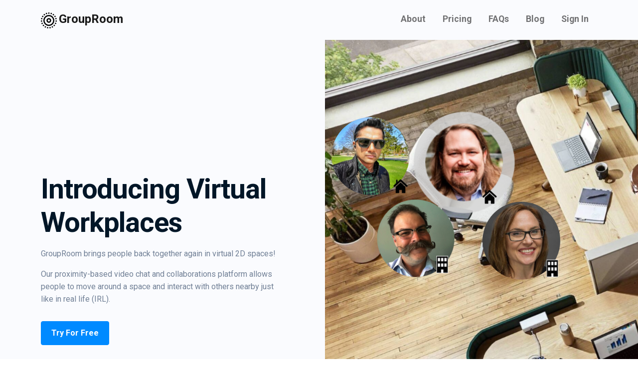

--- FILE ---
content_type: text/html; charset=UTF-8
request_url: https://www.grouproom.io/rooms
body_size: 12820
content:
<!doctype html>
<html class="no-js" lang="en">
<head>
    <meta charset="utf-8">
    <title>GroupRoom</title>
    <meta name="description" content="Spatial video chat for hybrid workplaces, virtual teams and events">
    <meta name="keywords" content="video, conference, gather, meetings, collaboration" />
    <meta name="viewport" content="width=device-width, initial-scale=1">
    <link rel="shortcut icon" href="/assets/images/favicon.png" type="image/png">
    <link rel="stylesheet" href="/assets/css/animate.css">
    <link rel="stylesheet" href="/assets/css/bootstrap.min.css">
    <link rel="stylesheet" href="/assets/css/default.css">
    <link rel="stylesheet" href="/assets/css/style.css">
    <link rel="stylesheet" href="/assets/css/style2.css">
    <!-- <link rel="stylesheet" href="https://cdnjs.cloudflare.com/ajax/libs/bootstrap-datepicker/1.9.0/css/bootstrap-datepicker.min.css"> -->
    <script src="https://kit.fontawesome.com/d2f1016e6f.js" crossorigin="anonymous"></script>
    <script src="https://cdn.jsdelivr.net/npm/sweetalert2@10"></script>

    <style>
      html {
          overflow: scroll;
          overflow-x: hidden;
      }
      ::-webkit-scrollbar {
          width: 0px;  /* Remove scrollbar space */
          background: transparent;  /* Optional: just make scrollbar invisible */
      }
      /* Optional: show position indicator in red */
      ::-webkit-scrollbar-thumb {
          background: #FF0000;
      }
      a {
        text-decoration: underline;
        color: white;
      }
      .avatar {
        height:50px;
        width:50px;
        clip-path: circle(25px at 50% 50%);
      }
    </style>
    <script>
        if (location.hostname !== 'localhost' && location.protocol !== 'https:') {
            location.replace(`https:${location.href.substring(location.protocol.length)}`);
        }
        var roomPlan;
    </script>
    <!-- Global site tag (gtag.js) - Google Analytics -->
    <script async src="https://www.googletagmanager.com/gtag/js?id=UA-2483685-35"></script>
    <script>
      window.dataLayer = window.dataLayer || [];
      function gtag(){dataLayer.push(arguments);}
      gtag('js', new Date());
      gtag('config', 'UA-2483685-35');
    </script>

    <script src="/assets/js/jquery-3.5.1-min.js"></script>
    <script src="/assets/js/modernizr-3.7.1.min.js"></script>

    <script src="https://www.gstatic.com/firebasejs/8.10.0/firebase-app.js"></script>
    <script src="https://www.gstatic.com/firebasejs/8.10.0/firebase-firestore.js"></script>
    <script src="https://www.gstatic.com/firebasejs/8.10.0/firebase-auth.js"></script>

    <script>

      var firebaseConfig = {
        apiKey: "AIzaSyAYkSMdTve-47CL57z2zLZQsneE9AtBXKo",
        authDomain: "grouproom.firebaseapp.com",
        databaseURL: "https://grouproom.firebaseio.com",
        projectId: "grouproom",
        storageBucket: "grouproom.appspot.com",
        messagingSenderId: "580737821693",
        appId: "1:580737821693:web:87e028685c54ad51234794",
        measurementId: "G-5HJ0ZYR1X9"
      };
      firebase.initializeApp(firebaseConfig);
      // firebase.analytics();

      var db = firebase.firestore();
      var currentuser;

      firebase.auth().onAuthStateChanged(function(user) {
        continueLogin(user);
      });

      function continueLogin(user){
        if (user) {
          currentuser = user;
          var emailVerified;
          if(user.emailVerified){
            emailVerified = true;
          } else {
            emailVerified = false;
          }

          // Get/Set user record
          db.collection('users').doc(user.uid).get()
            .then(function(checkUser){

              if(checkUser.data().photoURL != null && checkUser.data().photoURL != "" && checkUser.data().photoURL != undefined){
                $("#avatar").prepend('<div class="avatar"><img id="photo" class="avatar" src="'+ checkUser.data().photoURL +'"></div>')
              } else if(user.photoURL != null && user.photoURL != "" && user.photoURL != undefined){
                $("#avatar").prepend('<div class="avatar"><img id="photo" class="avatar" src="'+ user.photoURL +'"></div>')
              } else {
                $("#avatar").prepend('<div class="avatar"><img id="photo" src="/assets/images/icon-user-default.png"></div>')
              }

              if (!checkUser.exists || checkUser.data().plan === undefined) {

                db.collection('users').doc(user.uid).set({
                  plan: 'free',
                  minutes: 0,
                  displayName: user.displayName,
                  photoURL: user.photoURL,
                  email: user.email,
                  emailVerified: emailVerified,
                  company: user.email.split("@")[1],
                  status: "green",
                  location: "remote",
                  phoneNumber: user.phoneNumber,
                  refreshToken: user.refreshToken
                }, { merge: true })
                  .then(function(newUser){
                    currentuser.plan = "free";
                    // $("#avatar").append(currentuser.plan.toUpperCase());
                  });

              } else {

               if(checkUser.data().emailVerified){
                 emailVerified = true;
               } else if((checkUser.data().emailVerified == undefined || checkUser.data().emailVerified == false ) && emailVerified){
                 emailVerified = true;
               } else {
                 emailVerified = false;
               }

               db.collection('users').doc(user.uid).set({
                 displayName: user.displayName,
                 // photoURL: user.photoURL,
                 email: user.email,
                 emailVerified: emailVerified,
                 company: user.email.split("@")[1],
                 status: checkUser.data().status || "green",
                 location: checkUser.data().location || "home",
                 phoneNumber: user.phoneNumber,
                 refreshToken: user.refreshToken
               }, { merge: true });

               currentuser.plan = checkUser.data().plan;
              }
              roomPlan = currentuser.plan;
            });

          // Populate Rooms List
          getRooms();
        } else {
          window.location.replace("/");
        }
      }

      function signout(){
        firebase.auth().signOut().then(function() {
          location.href = "/"
        }).catch(function(error) {
          console.log(error);
        });
      }

      function getRooms(){
        $('#results').empty();
        var html = "";
        // alert(currentuser.uid)
        db.collection("rooms").where('uid', '==', currentuser.uid).get().then((querySnapshot) => {
            if(roomPlan === "free" && querySnapshot.docs.length > 0 && currentuser.uid != "CMAzz7f5xDc51zBOccDeHL10FU03"){
              $("#createRoom").hide();
            }

            querySnapshot.forEach((doc) => {
              // if((roomPlan === "free" && doc.data().background === "matrix") || roomPlan != "free"){
                if(doc.data().background === "canvas"){

                  var roomType = doc.data().background

                  html += '<div class="col-sm-4" style="padding:10px;"><span style="background-color:gray; width:100%; height:50px; padding:10px;"><p style="color: white;"><a href="/preview/' + doc.id + '">'+doc.id+'</a> '
                  html += '<span style="float:right"><a href="/'+doc.id+'" target="_new"><i class="fas fa-external-link-alt" title="Open Room (New Tab)"></i></a> <a href="#" onclick=copy("'+ doc.id +'")><i class="far fa-copy" title="Copy Room Link"></i><span id="copy-result-'+doc.id+'"></span></a> <a href="mailto:hello@grouproom.io?subject=GroupRoom%20Invitation&body=https://grouproom.io/'+ doc.id +'"><i class="far fa-envelope" title="Email Invite"></i></a><a href="editroom/'+ doc.id +'")><i class="fas fa-edit" title="Edit Room"></i></a> <a href="#" onclick=deleteRoom("'+ doc.id +'")><i class="far fa-trash-alt" title="Delete Room"></i></a></span>';
                  html += '</p></span>';

                  if(doc.data().background === "canvas"){
                    if (doc.data().image){
                      if(doc.data().image.charAt(0) == "/"){
                        html += '<span><a href="/preview/' + doc.id + '"><img class="shape" src="'+ doc.data().image +'" alt="canvas" width="100%" height="250px"></a></span>';
                      } else {
                        html += '<span><a href="/preview/' + doc.id + '"><img class="shape" src="https://storage.googleapis.com/grouproom.appspot.com/'+ doc.id +'.png" alt="canvas" width="100%" height="250px"></a></span>';
                      }

                    } else {
                      html += '<span><a href="/preview/' + doc.id + '"><img class="shape" src="/assets/images/room-canvas.png" alt="canvas" width="100%" height="250px"></a></span>';
                    }
                  }
                  html += '</div>';

                }
            });

            if(html==""){
              html = "<h2 class='text-center' style='position: absolute; top: 50%; left: 50%; transform: translate(-50%, -50%);'>Let's get started by creating a new room...</h2><br/><br/>"
              $('#results').append(html);
            }

            if(querySnapshot.docs.length > 0){
              $('#results').append(html);
            }
        });
      }

      function deleteRoom(roomName){

        // are you sure?
        Swal.fire({
          title: 'Are you sure you want to delete this room?',
          showCancelButton: true
        }).then((result) => {

          if (result.isConfirmed) {
            db.collection('rooms').doc(roomName).delete();
            // Delete image from storage
            fetch('/image', {
                method: 'delete',
                headers: {'Content-Type': 'application/json'},
                body: JSON.stringify({ "roomName": roomName}),
            })
            .then(response => getRooms())

            }
        })

      }

      const copy = (roomName) => {
          const inputValue = "https://grouproom.io/"+roomName;
          if (roomName) {
            navigator.clipboard.writeText(inputValue)
              .then(() => {
                document.getElementById("copy-result-"+roomName).innerText = '-copied';
              })
              .catch(err => {
                console.log('Something went wrong', err);
              })
          }
      }

    </script>
</head>

<body>
  <div id="loading" class="preloader">
      <div class="spinner-border text-primary" role="status">
          <span class="sr-only">Loading...</span>
      </div>
  </div>
    <header class="header-main header-light masthead">
        <nav class="navbar navbar-expand-lg navbar-light fixed-top">
            <div class="container">
                <a class="navbar-brand" href="/">
                    <img src="/assets/images/largelogo.png" title="" alt=""> <span style="font-size: 1.5rem"><b>GroupRoom</b></span>
                </a>
                <button class="navbar-toggler" type="button" data-toggle="collapse" data-target="#navbarSupportedContent" aria-controls="navbarSupportedContent" aria-expanded="false" aria-label="Toggle navigation">
                    <span class="toggler-icon"></span>
                    <span class="toggler-icon"></span>
                    <span class="toggler-icon"></span>
                </button>

                <div class="collapse navbar-collapse sub-menu-bar" id="navbarSupportedContent">
                <ul id="nav" class="navbar-nav ml-auto">
                  <li class="nav-item ">
                      <a class="page-scroll" href="/profile">Profile</a>
                  </li>
                  <li class="nav-item ">
                      <a class="page-scroll" href="/teams">Teams</a>
                  </li>
                  <li class="nav-item ">
                      <a class="page-scroll" href="/rooms">Rooms</a>
                  </li>
                  <li class="nav-item active">
                      <a onclick="signout()" href="#">Sign Out</a>
                  </li>
                  </ul>
                </div>
                <div id="avatar" class="navbar-btn d-none d-sm-inline-block" style="color:white; text-align: center;"></div>
            </div>
        </nav>
    </header>

    <div class="container"  style="padding-top:100px;">
      <div class="row">
        <div class="col-sm-12">
          <h3>
            Rooms
            <span id="createRoom" class="float-right" style="display:block;">
              <a href="/create" >
                 <button type="button" class="btn btn-primary">Create Room</button>
              </a>
            </span>
          </h3><hr/><br/>
        </div>
      </div>
      <div id="results" class="row"></div>

    </div>

    <!--====== Bootstrap js ======-->
    <script src="https://unpkg.com/@popperjs/core@2/dist/umd/popper.js"></script>
    <script src="/assets/js/bootstrap.min.js"></script>
    <script src="assets/js/custom.js"></script>


</body>
</html>


--- FILE ---
content_type: text/html; charset=UTF-8
request_url: https://www.grouproom.io/
body_size: 39678
content:
<!DOCTYPE html>
<html lang="en">
<head>
    <title>GroupRoom</title>
    <meta name="description" content="Spatial video chat for hybrid workplaces, virtual teams and events.">
    <meta name="keywords" content="video, conference, workplace, meetings, collaboration" />
    <meta charset="utf-8">
    <meta name="viewport" content="width=device-width, initial-scale=1, shrink-to-fit=no">
    <meta http-equiv="x-ua-compatible" content="ie=edge">
    <link rel="shortcut icon" href="/assets/images/favicon.png">
    <link href="/assets/css/style2.css" rel="stylesheet">
    <script src="https://kit.fontawesome.com/d2f1016e6f.js" crossorigin="anonymous"></script>

    <script>
        if (location.hostname !== 'localhost' && location.protocol !== 'https:') {
            location.replace(`https:${location.href.substring(location.protocol.length)}`);
        }
    </script>
    <!-- Global site tag (gtag.js) - Google Analytics -->
    <script async src="https://www.googletagmanager.com/gtag/js?id=UA-2483685-35"></script>
    <script>
      window.dataLayer = window.dataLayer || [];
      function gtag(){dataLayer.push(arguments);}
      gtag('js', new Date());
      gtag('config', 'UA-2483685-35');
    </script>

    <script src="https://binaries.webex.com/static-content-pipeline/webex-embedded-app/v1/webex-embedded-app-sdk.js"></script>

    <script src="https://www.gstatic.com/firebasejs/8.10.0/firebase-app.js"></script>
    <script src="https://www.gstatic.com/firebasejs/8.10.0/firebase-firestore.js"></script>
    <script src="https://www.gstatic.com/firebasejs/8.10.0/firebase-auth.js"></script>

    <script>
      var firebaseConfig = {
        apiKey: "AIzaSyAYkSMdTve-47CL57z2zLZQsneE9AtBXKo",
        authDomain: "grouproom.firebaseapp.com",
        databaseURL: "https://grouproom.firebaseio.com",
        projectId: "grouproom",
        storageBucket: "grouproom.appspot.com",
        messagingSenderId: "580737821693",
        appId: "1:580737821693:web:87e028685c54ad51234794",
        measurementId: "G-5HJ0ZYR1X9"
      };
      firebase.initializeApp(firebaseConfig);
      // firebase.analytics();

      var db = firebase.firestore();
      var currentuser;


      // WebEx integration
      var app = new window.Webex.Application();
      app.onReady().then(() => initLogin());
      if(!document.location.host.includes("ngrok.io") && !document.location.host.includes("webex.grouproom.io")){
        firebase.auth().onAuthStateChanged(function(user) {
          continueLogin(user);
        });
      }
      function initLogin(){
        app.context.getUser().then((u) => {
          var user = {};
          user.uid = u.id;
          user.displayName = u.displayName;
          user.email = u.email;
          user.photoURL = "";
          user.phoneNumber = "";
          user.refreshToken = "";
          continueLogin(user);
        })
      }

      function continueLogin(user) {
        if (user) {
          window.location.replace("/rooms");
        }
      }


    </script>
    <style media="screen">
    #tsparticles {
      position: absolute;
      width: 100%;
      height: 100%;
      background-color: #efefef;
      background-image: url("/assets/images/bigoffice13.png");
      background-repeat: no-repeat;
      background-size: cover;
      background-position: 50% 50%;
    }
    </style>
</head>

<body>

    <a id="skippy" class="sr-only sr-only-focusable u-skippy" href="#content">
        <div class="container">
            <span class="u-skiplink-text">Skip to main content</span>
        </div>
    </a>

    <div id="loading" class="preloader">
        <div class="spinner-border text-primary" role="status">
            <span class="sr-only">Loading...</span>
        </div>
    </div>

    <header class="header-main header-light masthead">
        <nav class="navbar navbar-expand-lg navbar-light fixed-top">
            <div class="container">
                <a class="navbar-brand" href="/">
                    <img src="/assets/images/largelogo.png" title="" alt=""> <span style="font-size: 1.5rem"><b>GroupRoom</b></span>
                </a>
                <button class="navbar-toggler" type="button" data-bs-toggle="collapse" data-bs-target="#navbarSupportedContent" aria-controls="navbarSupportedContent" aria-expanded="false" aria-label="Toggle navigation">
                  <span class="navbar-toggler-icon"></span>
                </button>
                <div class="collapse navbar-collapse" id="navbarSupportedContent">
                    <ul class="navbar-nav ms-auto">
                      <li class="nav-item">
                          <a href="/about" class="nav-link">
                              About
                          </a>
                        </li>
                        <li class="nav-item">
                            <a href="#pricing" class="nav-link">
                                Pricing
                            </a>
                        </li>
                        <li class="nav-item">
                            <a href="#faq" class="nav-link">
                                FAQs
                            </a>
                        </li>
                        <li class="nav-item">
                            <a href="https://medium.com/grouproom" class="nav-link">
                                Blog
                            </a>
                        </li>
                        <li class="nav-item">
                            <a href="/signin" class="nav-link">
                                Sign In
                            </a>
                        </li>
                    </ul>

                </div>
            </div>
        </nav>
    </header>

    <main>
        <!-- Home Banner -->
        <section class="py-8 bg-gray-100 overflow-hidden">
            <div class="container">
                <div class="row align-items-center">
                    <div class="col-lg-6 my-4 pe-xl-10">
                        <h2 class="display-4 mb-3">
                            Introducing Virtual Workplaces
                        </h2>
                        <p class="lead">
                          GroupRoom brings people back together again in virtual 2D spaces!
                        </p><p class="lead">
                          Our proximity-based video chat and collaborations platform allows people to move around a space and interact with others nearby just like in real life (IRL).
                        </p>
                        <div class="pt-3">
                          <a class="btn btn-primary" href="/signin">Try For Free</a>
                          <a id="demo" class="btn btn-outline-primary ms-3" href="/demo" style="display: none">Live Demo</a>
                        </div>
                    </div>
                    <div class="col-lg-6 my-4">
                        <img class="img-lg-140" src="/assets/images/grouproom-screenshot2.png" title="" alt="">
                    </div>
                </div>
            </div>
        </section>
        <!-- End Home Banner -->
        <!-- Section -->
        <div class="py-4 border-bottom border-top">
            <div class="container">
              Trusted by:
                <div class="owl-carousel" data-items="7" data-xl-items="7" data-lg-items="6" data-md-items="5" data-sm-items="4" data-xs-items="3" data-nav-dots="false" data-space="0" data-autoplay="ture">
                  <div class="m-1 p-3 m-sm-2">
                      <img src="/assets/images/webex-logo.png" title="" alt="">
                  </div>
                  <div class="m-1 p-3 m-sm-2">
                      <img src="/assets/images/citrix-logo-black.png" title="" alt="">
                  </div>
                  <div class="m-1 p-3 m-sm-2">
                      <img src="/assets/images/amazon-logo.png" title="" alt="">
                  </div>
                  <div class="m-1 p-3 m-sm-2">
                      <img src="/assets/images/intel-logo.png" title="" alt="">
                  </div>
                  <div class="m-1 p-3 m-sm-2">
                      <img src="/assets/images/turner.png" title="" alt="">
                  </div>
                  <div class="m-1 p-3 m-sm-2">
                      <img src="/assets/images/thinclient.jpeg" title="" alt="">
                  </div>
                  <div class="m-1 p-3 m-sm-2">
                      <img src="/assets/images/influxdata.jpeg" title="" alt="">
                  </div>
                </div>
            </div>
        </div>

        <section class="section bg-gray-100">
          <div class="container">
              <div class="row justify-content-center section-heading">
                  <div class="col-lg-8 col-xl-7 text-center">
                      <h2 class="h1">Here's how it works:</h2>
                      <!-- <div class="lead">Crizo is a HTML5 template based on Sass and Bootstrap 4 with modern and creative multipurpose design you can use it as a startups.</div> -->
                  </div>
              </div>

              <div class="row">
                <div class="card card-body bg-white">
                    <div class="row">
                        <div class="col-sm-6 col-lg-4 py-4">
                            <div class="only-icon only-icon-lg text-primary mb-4">
                                <!-- <i class="fas fa-comments"></i> -->
                                <i class="fas fa-cloud-upload-alt"></i>
                            </div>
                            <h5>Upload Room Image</h5>
                            <p>
                              Upload any size 2D floorplan or image to your space and invite your team with the link provided.
                            </p>
                            <img src="/assets/images/room-background2.png" width="400" height="300">
                        </div>
                        <div class="col-sm-6 col-lg-4 py-4">
                            <div class="only-icon only-icon-lg text-primary mb-4">
                                <i class="fas fa-caret-square-left"></i> &nbsp;
                                <i class="fas fa-caret-square-right"></i> &nbsp;
                                <i class="fas fa-caret-square-up"></i> &nbsp;
                                <i class="fas fa-caret-square-down"></i> &nbsp;&nbsp;&nbsp;  <span style="font-size: xx-large;">OR</span> &nbsp;&nbsp;&nbsp;
                                <i class="fas fa-mouse"></i>
                            </div>
                            <h5>Move Video Chat Bubble</h5>
                            <p>
                              Move your video chat bubble with arrow keys or by dragging it with your mouse closer to colleagues.
                            </p>
                            <img src="/assets/images/room-movement.png" width="400" height="300">
                        </div>

                        <div class="col-sm-6 col-lg-4 py-4">
                            <div class="only-icon only-icon-lg text-primary mb-4">
                                <i class="fas fa-chalkboard-teacher"></i>
                            </div>
                            <h5>Communicate & Collaborate</h5>
                            <p>
                              Video chat and collaborate with people near you. Embed docs, videos, whiteboards, and screenshares.
                            </p>
                            <img src="/assets/images/room-collaboration.png" width="400" height="300">
                        </div>
                      </div>
                    </div>
                  </div>
                </div>

          </div>
        </section>

        <section class="section">
            <div class="container">
                <div class="row align-items-center">
                    <div class="col-lg-6 ps-lg-5 pe-xl-12">
                        <!-- <span class="badge-pill badge bg-primary-light fw-bold mb-3">Why we are!!</span> -->
                        <h2 class="h1">GroupRoom is the next best thing to working together <mark>IRL</mark></h2>
                        <div class="lead">Start hosting your team collaborations, meetings, conferences, classrooms, breakrooms, and even happy hours in GroupRoom.</div>
                        <ul class="list-type-02 pt-3">
                          <li>Hangout and collaborate with up to 50 people per room </li>
                          <li>Link multiple rooms or spaces together to accommodate 100s or 1000s of attendees </li>
                          <li>Upload room background images or office floor plans to create digital twins and virtual offices</li>
                        </ul>
                    </div>
                    <div class="col-lg-6">
                        <img src="/assets/images/feature-banner-23.png" title="" alt="">
                    </div>
                </div>
            </div>
        </section>


        <section class="section bg-gray-100">
                    <div class="container">
                        <div class="row justify-content-center section-heading">
                            <div class="col-lg-8 col-xl-7 text-center">
                                <h2 class="h1">GroupRoom Features</h2>
                                <!-- <div class="lead">Crizo is a HTML5 template based on Sass and Bootstrap 4 with modern and creative multipurpose design you can use it as a startups.</div> -->
                            </div>
                        </div>
                        <div class="row">
                          <div class="card card-body bg-white">
                              <div class="row">
                                  <div class="col-sm-6 col-lg-3 py-3">
                                      <div class="only-icon only-icon-lg text-primary mb-4">
                                          <!-- <i class="fas fa-comments"></i> -->
                                          <i class="fas fa-headset"></i>
                                      </div>
                                      <h5>Video Chat</h5>
                                      <p>
                                        Spatially-aware HD video chat with friends and colleagues nearby just like in real life. Move around digital venues like a video game to chat with others.
                                      </p>
                                      <!-- <a href="#" class="fw-bold">Learn More</a> -->
                                  </div>
                                  <div class="col-sm-6 col-lg-3 py-3">
                                      <div class="only-icon only-icon-lg text-primary mb-4">
                                          <i class="fas fa-volume-up"></i>
                                      </div>
                                      <h5>Spatial Audio</h5>
                                      <p>
                                        Just like in real life (IRL), people, announcers, and YouTube videos get louder as you move closer to them and softer as you move away.
                                      </p>
                                      <!-- <a href="#" class="fw-bold">Learn More</a> -->
                                  </div>

                                  <div class="col-sm-6 col-lg-3 py-3">
                                      <div class="only-icon only-icon-lg text-primary mb-4">
                                          <i class="fas fa-chalkboard-teacher"></i>
                                      </div>
                                      <h5>Collaboration Tools</h5>
                                      <p>
                                        Embed multiple Google Docs (docs, slides, and sheets), YouTube videos, whiteboards, screen shares, and private video conferencing rooms.
                                      </p>
                                      <!-- <a href="#" class="fw-bold">Learn More</a> -->
                                  </div>

                                  <div class="col-sm-6 col-lg-3 py-3">
                                      <div class="only-icon only-icon-lg text-primary mb-4">
                                          <i class="fas fa-bullhorn"></i>
                                      </div>
                                      <h5>Room Announcements</h5>
                                      <p>
                                        Room creators can configure room collaboration tools and room announcement permissions. Musician settings for high fidelity are also available.
                                      </p>
                                      <!-- <a href="#" class="fw-bold">Learn More</a> -->
                                  </div>

                                  <div class="col-sm-6 col-lg-3 py-3">
                                      <div class="only-icon only-icon-lg text-primary mb-4">
                                          <i class="fas fa-map-marked-alt"></i>
                                      </div>
                                      <h5>Room Linking</h5>
                                      <p>
                                        Link an unlimited number of rooms and spaces together to create large-scale office, conference, and expo venues (as well as break rooms, night clubs, outdoor beach scenes, etc.
                                      </p>
                                      <!-- <a href="#" class="fw-bold">Learn More</a> -->
                                  </div>

                                  <div class="col-sm-6 col-lg-3 py-3">
                                      <div class="only-icon only-icon-lg text-primary mb-4">
                                          <i class="fas fa-closed-captioning"></i>
                                      </div>
                                      <h5>Closed Captioning</h5>
                                      <p>
                                        Closed captioning is available for hearing impaired employees and difficult to understand accents.
                                      </p>
                                      <!-- <a href="#" class="fw-bold">Learn More</a> -->
                                  </div>

                                  <div class="col-sm-6 col-lg-3 py-3">
                                      <div class="only-icon only-icon-lg text-primary mb-4">
                                          <i class="fas fa-globe"></i>
                                      </div>
                                      <h5>Language Translations</h5>
                                      <p>
                                        Say goodbye to language barriers. Now anyone can communicate with everyone thanks to our real-time global language translator.
                                      </p>
                                      <!-- <a href="#" class="fw-bold">Learn More</a> -->
                                  </div>

                                  <div class="col-sm-6 col-lg-3 py-3">
                                      <div class="only-icon only-icon-lg text-primary mb-4">
                                          <i class="fas fa-question-circle"></i>
                                      </div>
                                      <h5>Presence</h5>
                                      <p>
                                        Add color status indicator rings around your video chat avatar to indicate your availability to chat. We also have location (home or office) indicators and scheduling tools.
                                      </p>
                                      <!-- <a href="#" class="fw-bold">Learn More</a> -->
                                  </div>

                                  <div class="col-sm-6 col-lg-3 py-3">
                                      <div class="only-icon only-icon-lg text-primary mb-4">
                                          <i class="fas fa-lock"></i>
                                      </div>
                                      <h5>Private & Secure</h5>
                                      <p>
                                        All communications are conducted over 2,048 bit SSL encryption and peer-to-peer encrypted WebRTC audio and video. Rooms can also be password protected.
                                      </p>
                                      <!-- <a href="#" class="fw-bold">Learn More</a> -->
                                  </div>

                                  <div class="col-sm-6 col-lg-3 py-3">
                                      <div class="only-icon only-icon-lg text-primary mb-4">
                                          <i class="fas fa-cog"></i>
                                      </div>
                                      <h5>REST APIs</h5>
                                      <p>
                                        REST APIs and WebHooks are available to integrate GroupRoom into other third-party apps.
                                      </p>
                                      <!-- <a href="#" class="fw-bold">Learn More</a> -->
                                  </div>

                                  <div class="col-sm-6 col-lg-3 py-3">
                                      <div class="only-icon only-icon-lg text-primary mb-4">
                                          <i class="fab fa-safari"></i>
                                      </div>
                                      <h5>Frictionless</h5>
                                      <p>
                                        GroupRoom is designed to run in web browsers including mobile devices and tablets. No downloads. Simply share our GroupRoom link with others via chat or calendar invitations.
                                      </p>
                                      <!-- <a href="#" class="fw-bold">Learn More</a> -->
                                  </div>

                                  <div class="col-sm-6 col-lg-3 py-3">
                                      <div class="only-icon only-icon-lg text-primary mb-4">
                                          <i class="fas fa-money-check-alt"></i>
                                      </div>
                                      <h5>Free & Pro Plans</h5>
                                      <p>
                                        We offer free plans for small teams and Pro plans for larger teams with collaboration tools. Enterprise plans are also available upon request.
                                      </p>
                                      <!-- <a href="#" class="fw-bold">Learn More</a> -->
                                  </div>


                              </div>
                          </div>
                        </div>
                    </div>
                </section>

    <section class="section bg-dark" id="pricing">
        <div class="container">
            <div class="row justify-content-center section-heading">
                <div class="col-lg-8 col-xl-7 text-center text-white">
                    <h2 class="h1">Simple Pricing</h2>
                    <div class="lead">Get started for free and upgrade as your team grows or requires more collaboration tools.</div>
                </div>
            </div>
            <div class="row">
                <div class="col-md-6 col-lg-4 my-3">
                    <div class="card">
                        <div class="card-body">
                            <div class="icon icon-lg icon-success-light rounded-circle mb-4">
                                <!-- <i class="fas fa-check"></i> -->
                                <b>$0</b>
                            </div>
                            <h4>TRIAL</h4>
                            <p class="mb-4">
                              <ul class="list-unstyled mt-3 mb-4">
                                <li>Up to 10 participants</li>
                                <li>1 meeting room</li>
                                <li>60 minute meetings</li>
                                <li>Basic room background</li>
                                <li>No collaboration tools</li>
                                <li>No room announcements</li>
                                <li>No private meeting rooms</li>
                                <li>&nbsp;</li>
                                <li>&nbsp;</li>
                                <li>&nbsp;</li>
                                <li>* No credit cards required</li>
                              </ul>
                            </p>
                            <div class="display-4 mb-4">$0</div>
                            <a class="btn btn-primary" href="/signin">Register </a>
                        </div>
                    </div>
                </div>
                <div class="col-md-6 col-lg-4 my-3">
                    <div class="card">
                        <div class="card-body">
                            <div class="icon icon-lg icon-warning-light rounded-circle mb-4">
                                <i class="fas fa-home"></i>
                            </div>
                            <h4>PRO-25</h4>
                            <p class="mb-4">
                              <ul class="list-unstyled mt-3 mb-4">
                                <li>Up to 25 participants per room</li>
                                <li>Unlimited meeting rooms</li>
                                <li>Unlimited meeting durations</li>
                                <li>Configurable room names</li>
                                <li>Room-wide announcements</li>
                                <li>Upload room backgrounds</li>
                                <li>Embed links & YouTube videos</li>
                                <li>Embed GoogleDocs & Whiteboards</li>
                                <li>Embed multiple screen sharing sessions</li>
                                <li>Embed private meeting rooms</li>
                                <li>* Includes 2,500 participant minutes per month</li>
                              </ul>
                            </p>
                            <div class="display-4 mb-4">$25<span class="lead">/month</span></div>
                            <a class="btn btn-primary" href="/signin">Register </a>
                        </div>
                    </div>
                </div>
                <div class="col-md-6 col-lg-4 my-3">
                    <div class="card">
                        <div class="card-body">
                            <div class="icon icon-lg icon-info-light rounded-circle mb-4">
                                <i class="fas fa-briefcase"></i>
                            </div>
                            <h4>PRO-50</h4>
                            <p class="mb-4">
                              <ul class="list-unstyled mt-3 mb-4">
                                <li>Supports all PRO-25 features</li>
                                <li>Up to 50 participants per room</li>
                                <li>&nbsp;</li>
                                <li>&nbsp;</li>
                                <li>&nbsp;</li>
                                <li>&nbsp;</li>
                                <li>&nbsp;</li>
                                <li>&nbsp;</li>
                                <li>&nbsp;</li>
                                <li>&nbsp;</li>
                                <li>* Includes 5,000 participant minutes per month</li>
                              </ul>
                            </p>
                            <div class="display-4 mb-4">$50<span class="lead">/month</span></div>
                            <a class="btn btn-primary" href="/signin">Register </a>
                        </div>
                    </div>
                </div>
                <div>
                  * Participant minutes are calculated as total number of attendees' minutes spent online across all rooms. Additional minutes can be purchased as needed.
                </div>
            </div>
        </div>
    </section>

    <section class="section">
        <div class="container">
            <div class="row justify-content-center section-heading">
                <div class="col-lg-8 col-xl-7 text-center">
                    <h2 class="h1">Customer Testimonials</h2>
                    <div class="lead">Our customers are championing GroupRoom throughout their organizations.</div>
                </div>
            </div>
            <div class="owl-carousel" data-items="2" data-xl-items="2" data-lg-items="2" data-md-items="1" data-sm-items="1" data-nav-dots="true" data-space="30" data-autoplay="ture">
                <div class="card card-body">
                    <div class="media align-items-center mb-3">
                        <img class="avatar avatar-lg avatar-circle" src="assets/images/jamesbulpin.jpg" alt="" title="">
                        <div class="media-body ps-3">
                            <h6 class="m-0">James Bulpin</h6>
                            <span>Innovation leader</span>
                        </div>
                    </div>
                    <p class="m-0 lead">
                      GroupRoom creates virtual spaces that enable proximity-based communication and collaboration. This is the closest thing I've seen to the ad-hoc, water-cooler type of interactions that many of us have missed over the last 10 months.
                    </p>
                </div>
                <div class="card card-body">
                    <div class="media align-items-center mb-3">
                        <img class="avatar avatar-lg avatar-circle" src="assets/images/georgekuruvilla.jpg" alt="" title="">
                        <div class="media-body ps-3">
                            <h6 class="m-0">George Kuruvilla</h6>
                            <span>Global Strategist</span>
                        </div>
                    </div>
                    <p class="m-0 lead">
                      With remote work, we all miss the social interaction, the water cooler conversations, and the organic discussions and collaboration. This is especially true for those just joining the workforce. @chrismatthieu's latest startup @grouproomio solves that problem! Do check it out!
                    </p>
                </div>
                <div class="card card-body">
                    <div class="media align-items-center mb-3">
                        <img class="avatar avatar-lg avatar-circle" src="/assets/images/rorymonaghan.png" alt="" title="">
                        <div class="media-body ps-3">
                            <h6 class="m-0">Rory Monaghan</h6>
                            <span>Co-Founder</span>
                        </div>
                    </div>
                    <p class="m-0 lead">
                      GroupRoom is the most unique and exciting conference/video chat software I have used!
                    </p>
                </div>
                <div class="card card-body">
                    <div class="media align-items-center mb-3">
                        <img class="avatar avatar-lg avatar-circle" src="/assets/images/stevewilson.jpg" alt="" title="">
                        <div class="media-body ps-3">
                            <h6 class="m-0">Steve Wilson</h6>
                            <span>Chief Product Officer</span>
                        </div>
                    </div>
                    <p class="m-0 lead">
                      Want to see something cool for virtual spaces?  Check out @grouproomio by @chrismatthieu -- It'll blow your mind.
                    </p>
                </div>
            </div>
        </div>
    </section>

    <section class="section bg-gray-100" id="faq">
        <div class="container">
            <div class="row justify-content-center section-heading">
                <div class="col-lg-8 col-xl-7 text-center">
                    <h2 class="h1">Frequently Asked Questions</h2>
                    <div class="lead">
                      <!--  -->
                    </div>
                </div>
            </div>
            <div class="row justify-content-center">
                <div class="col-lg-9">
                    <div class="accordion shadow bg-white" id="accordionExample_02">
                        <div class="accordion-item">
                            <h2 class="accordion-header" id="heading_01_1">
                                <button class="py-4 accordion-button fw-bold" type="button" data-bs-toggle="collapse" data-bs-target="#collapse_01_1" aria-expanded="true" aria-controls="collapse_01_1">
                                    Who is GroupRoom?
                                </button>
                            </h2>
                            <div id="collapse_01_1" class="accordion-collapse collapse show" aria-labelledby="heading_01_1" data-bs-parent="#accordionExample_02">
                                <div class="accordion-body">
                                    GroupRoom is secure, spatially-aware video chat platform offering from USA-based <a href="https://xrpa.net">XPRANET, inc</a>, the XR spatial Web company.
                                    If you are interested in 3D / VR spaces, checkout <a href="https://metaverses.io">Metaverses.io</a>, our sister platform.
                                    For more information, please visit our <a href="/about">about us</a> page.
                                </div>
                            </div>
                        </div>
                        <div class="accordion-item">
                            <h2 class="accordion-header" id="heading_01_2">
                                <button class="py-4 accordion-button fw-bold collapsed" type="button" data-bs-toggle="collapse" data-bs-target="#collapse_01_2" aria-expanded="false" aria-controls="collapse_01_2">
                                    Can I try before I buy?
                                </button>
                            </h2>
                            <div id="collapse_01_2" class="accordion-collapse collapse" aria-labelledby="heading_01_2" data-bs-parent="#accordionExample_02">
                                <div class="accordion-body">
                                    <strong>Yes.</strong> We offer a free plan limited to 10 concurrent users and a single room.
                                </div>
                            </div>
                        </div>
                        <div class="accordion-item">
                            <h2 class="accordion-header" id="heading_01_3">
                                <button class="py-4 accordion-button fw-bold collapsed" type="button" data-bs-toggle="collapse" data-bs-target="#collapse_01_3" aria-expanded="false" aria-controls="collapse_01_3">
                                    Can I change plans later on?
                                </button>
                            </h2>
                            <div id="collapse_01_3" class="accordion-collapse collapse" aria-labelledby="heading_01_3" data-bs-parent="#accordionExample_02">
                                <div class="accordion-body">
                                    <strong>Yes.</strong> You can upgrade and downgrade plans as desired.
                                </div>
                            </div>
                        </div>
                    </div>
                </div>
            </div>
        </div>
    </section>

    <section class="py-7 border-top">
        <div class="container">
            <div class="">
                <div class="row align-items-center">
                    <div class="col-lg-6">
                        <h2>Subscribe To Our Newsletter.</h2>
                        <p class="m-0">Get get regular updates. We do not share these emails with anyone.</p>
                    </div>
                    <div class="col-lg-6 text-end">
                        <div class="input-group">
                          <input id="email" type="text" class="form-control" placeholder="Enter email address">
                          <button class="btn btn-primary" onclick="subscribe()">Subscribe</button>
                        </div>
                        <div id="emailresult"></div>
                    </div>
                </div>
            </div>
        </div>
    </section>
  </main>


    <footer class="bg-dark footer">
        <div class="footer-top">
            <div class="container">
                <div class="row">
                    <div class="col-lg-4 my-4">
                        <div class="mb-4">
                          <a class="navbar-brand" href="/">
                              <img src="assets/images/logo.png" title="" alt=""> <span style="font-size: 1rem; color: white;"><b>GroupRoom</b></span>
                          </a>
                        </div>
                        <div class="nav">
                            <a class="icon icon-sm icon-primary rounded-circle me-2" href="https://www.facebook.com/grouproomio">
                                <i class="fab fa-facebook-f"></i>
                            </a>
                            <a class="icon icon-sm icon-primary rounded-circle me-2" href="https://twitter.com/grouproomio">
                                <i class="fab fa-twitter"></i>
                            </a>
                            <a class="icon icon-sm icon-primary rounded-circle me-2" href="https://www.linkedin.com/company/grouproomio">
                                <i class="fab fa-linkedin-in"></i>
                            </a>
                            <a class="icon icon-sm icon-primary rounded-circle me-2" href="mailto:hello@grouproom.io">
                                <i class="fas fa-envelope-square"></i>
                            </a>
                        </div>
                    </div>
                    <div class="col-6 col-lg-2 my-4">
                        <h5 class="text-white mb-3">Policies</h5>
                        <ul class="list-unstyled white-link footer-links">
                            <li>
                                <a href="/terms">Terms</a>
                            </li>
                            <li>
                                <a href="/privacy">Privacy Policy</a>
                            </li>
                        </ul>
                    </div>
                    <div class="col-6 col-lg-2 my-4">
                        <h5 class="text-white mb-3">Additional Links</h5>
                        <ul class="list-unstyled white-link footer-links">
                          <li>
                              <a href="https://medium.com/grouproom">Our Blog</a>
                          </li>
                          <li>
                              <a href="/signin">Try For Free</a>
                          </li>
                        </ul>
                    </div>
                </div>
            </div>
        </div>
        <div class="footer-bottom footer-border">
            <div class="container">
                <p class="m-0 text-white-50 text-center py-3">© 2023 - All Right Reserved</p>
            </div>
        </div>
    </footer>
    <script src="assets/js/jquery-3.5.1-min.js"></script>
    <script src="assets/vendor/appear/jquery.appear.js"></script>
    <script src="assets/vendor/bootstrap/js/bootstrap.bundle.min.js"></script>
    <script src="assets/vendor/owl-carousel/js/owl.carousel.min.js"></script>
    <script src="assets/js/custom.js"></script>
</body>
</html>


--- FILE ---
content_type: text/css; charset=UTF-8
request_url: https://www.grouproom.io/assets/css/style.css
body_size: 39049
content:
/*-----------------------------------------------------------------------------------

    Template Name: Basic
    Author: UIdeck
    Author URI: https://uideck.com/
    Support: https://uideck.com/support/
    Version: 1.1

-----------------------------------------------------------------------------------

    CSS INDEX
    ===================

    01.COMMON
    02.HEADER
    03.BRAND
    04.SERVICES
    05.ABOUT
    06.VIDEO COUNTER
    07.TEAM
    08.TESTIMONIAL
    09.BLOG
    10.SUBSCRIBE
    11.FOOTER

-----------------------------------------------------------------------------------*/
/*===========================
     01.COMMON css
===========================*/
@import url("https://fonts.googleapis.com/css?family=Poppins:400,700|Lato:300,400,700&display=swap");
body {
  font-family: "Lato", sans-serif;
  font-weight: normal;
  font-style: normal;
  color: #6A6972;
  overflow-x: hidden; }

* {
  margin: 0;
  padding: 0;
  -webkit-box-sizing: border-box;
  -moz-box-sizing: border-box;
  box-sizing: border-box; }

img {
  max-width: 100%; }

a:focus,
input:focus,
textarea:focus,
button:focus {
  text-decoration: none;
  outline: none; }

a:focus,
a:hover {
  text-decoration: none; }

i,
span,
a {
  display: inline-block; }

audio,
canvas,
iframe,
img,
svg,
video {
  vertical-align: middle; }

h1,
h2,
h3,
h4,
h5,
h6 {
  font-family: "Poppins", sans-serif;
  font-weight: 700;
  color: #2E2E2E;
  margin: 0px; }

h1 {
  font-size: 48px; }

h2 {
  font-size: 36px; }

h3 {
  font-size: 28px; }

h4 {
  font-size: 22px; }

h5 {
  font-size: 18px; }

h6 {
  font-size: 16px; }

ul, ol {
  margin: 0px;
  padding: 0px;
  list-style-type: none; }

p {
  font-size: 16px;
  font-weight: 400;
  line-height: 26px;
  color: #6A6972;
  margin: 0px; }

.bg_cover {
  background-position: center center;
  background-size: cover;
  background-repeat: no-repeat;
  width: 100%;
  height: 100%; }

/*===== All Slick Slide Outline Style =====*/
.slick-slide {
  outline: 0; }

/*===== All Button Style =====*/
.main-btn {
  display: inline-block;
  font-weight: 500;
  text-align: center;
  white-space: nowrap;
  vertical-align: middle;
  -webkit-user-select: none;
  -moz-user-select: none;
  -ms-user-select: none;
  user-select: none;
  padding: 0 25px;
  font-size: 16px;
  line-height: 48px;
  border-radius: 8px;
  border: 0;
  color: #fff;
  cursor: pointer;
  z-index: 5;
  -webkit-transition: all 0.4s ease-out 0s;
  -moz-transition: all 0.4s ease-out 0s;
  -ms-transition: all 0.4s ease-out 0s;
  -o-transition: all 0.4s ease-out 0s;
  transition: all 0.4s ease-out 0s;
  background: -webkit-linear-gradient(left, #33c8c1 0%, #119bd2 50%, #33c8c1 100%);
  background: -o-linear-gradient(left, #33c8c1 0%, #119bd2 50%, #33c8c1 100%);
  background: linear-gradient(to right, #33c8c1 0%, #119bd2 50%, #33c8c1 100%);
  background-size: 200%; }
  .main-btn:hover {
    color: #fff;
    background-position: right center; }

/*===== All SECTION TITLE Style =====*/
.section-title .line {
  background: -webkit-linear-gradient(#fe8464 0%, #fe6e9a 100%);
  background: -o-linear-gradient(#fe8464 0%, #fe6e9a 100%);
  background: linear-gradient(#fe8464 0%, #fe6e9a 100%);
  width: 150px;
  height: 5px;
  margin-bottom: 10px !important; }

.section-title .title {
  font-size: 38px;
  font-weight: 700;
  line-height: 42px; }
  @media (max-width: 767px) {
    .section-title .title {
      font-size: 20px; } }
  @media only screen and (min-width: 576px) and (max-width: 767px) {
    .section-title .title {
      font-size: 30px; } }
  .section-title .title span {
    font-weight: 400;
    display: contents; }

/*===== All Section Title Style =====*/
.section-title .sub-title {
  font-size: 18px;
  font-weight: 400;
  color: #361CC1;
  text-transform: uppercase; }
  @media (max-width: 767px) {
    .section-title .sub-title {
      font-size: 16px; } }

.section-title .title {
  font-size: 32px;
  padding-top: 10px; }
  @media only screen and (min-width: 992px) and (max-width: 1199px) {
    .section-title .title {
      font-size: 30px; } }
  @media (max-width: 767px) {
    .section-title .title {
      font-size: 24px; } }
  .section-title .title span {
    font-weight: 400;
    display: contents; }

/*===== All Slick Slide Outline Style =====*/
.slick-slide {
  outline: 0; }

/*===== All Preloader Style =====*/
.preloader {
  /* Body Overlay */
  position: fixed;
  top: 0;
  left: 0;
  display: table;
  height: 100%;
  width: 100%;
  /* Change Background Color */
  background: #fff;
  z-index: 99999; }
  .preloader .loader {
    display: table-cell;
    vertical-align: middle;
    text-align: center; }
    .preloader .loader .ytp-spinner {
      position: absolute;
      left: 50%;
      top: 50%;
      width: 64px;
      margin-left: -32px;
      z-index: 18;
      pointer-events: none; }
      .preloader .loader .ytp-spinner .ytp-spinner-container {
        pointer-events: none;
        position: absolute;
        width: 100%;
        padding-bottom: 100%;
        top: 50%;
        left: 50%;
        margin-top: -50%;
        margin-left: -50%;
        -webkit-animation: ytp-spinner-linspin 1568.23529647ms linear infinite;
        -moz-animation: ytp-spinner-linspin 1568.23529647ms linear infinite;
        -o-animation: ytp-spinner-linspin 1568.23529647ms linear infinite;
        animation: ytp-spinner-linspin 1568.23529647ms linear infinite; }
        .preloader .loader .ytp-spinner .ytp-spinner-container .ytp-spinner-rotator {
          position: absolute;
          width: 100%;
          height: 100%;
          -webkit-animation: ytp-spinner-easespin 5332ms cubic-bezier(0.4, 0, 0.2, 1) infinite both;
          -moz-animation: ytp-spinner-easespin 5332ms cubic-bezier(0.4, 0, 0.2, 1) infinite both;
          -o-animation: ytp-spinner-easespin 5332ms cubic-bezier(0.4, 0, 0.2, 1) infinite both;
          animation: ytp-spinner-easespin 5332ms cubic-bezier(0.4, 0, 0.2, 1) infinite both; }
          .preloader .loader .ytp-spinner .ytp-spinner-container .ytp-spinner-rotator .ytp-spinner-left {
            position: absolute;
            top: 0;
            left: 0;
            bottom: 0;
            overflow: hidden;
            right: 50%; }
          .preloader .loader .ytp-spinner .ytp-spinner-container .ytp-spinner-rotator .ytp-spinner-right {
            position: absolute;
            top: 0;
            right: 0;
            bottom: 0;
            overflow: hidden;
            left: 50%; }
    .preloader .loader .ytp-spinner-circle {
      box-sizing: border-box;
      position: absolute;
      width: 200%;
      height: 100%;
      border-style: solid;
      /* Spinner Color */
      border-color: #361CC1 #361CC1 #E1E1E1;
      border-radius: 50%;
      border-width: 6px; }
    .preloader .loader .ytp-spinner-left .ytp-spinner-circle {
      left: 0;
      right: -100%;
      border-right-color: #E1E1E1;
      -webkit-animation: ytp-spinner-left-spin 1333ms cubic-bezier(0.4, 0, 0.2, 1) infinite both;
      -moz-animation: ytp-spinner-left-spin 1333ms cubic-bezier(0.4, 0, 0.2, 1) infinite both;
      -o-animation: ytp-spinner-left-spin 1333ms cubic-bezier(0.4, 0, 0.2, 1) infinite both;
      animation: ytp-spinner-left-spin 1333ms cubic-bezier(0.4, 0, 0.2, 1) infinite both; }
    .preloader .loader .ytp-spinner-right .ytp-spinner-circle {
      left: -100%;
      right: 0;
      border-left-color: #E1E1E1;
      -webkit-animation: ytp-right-spin 1333ms cubic-bezier(0.4, 0, 0.2, 1) infinite both;
      -moz-animation: ytp-right-spin 1333ms cubic-bezier(0.4, 0, 0.2, 1) infinite both;
      -o-animation: ytp-right-spin 1333ms cubic-bezier(0.4, 0, 0.2, 1) infinite both;
      animation: ytp-right-spin 1333ms cubic-bezier(0.4, 0, 0.2, 1) infinite both; }

/* Preloader Animations */
@-webkit-keyframes ytp-spinner-linspin {
  to {
    -webkit-transform: rotate(360deg);
    -moz-transform: rotate(360deg);
    -ms-transform: rotate(360deg);
    -o-transform: rotate(360deg);
    transform: rotate(360deg); } }

@keyframes ytp-spinner-linspin {
  to {
    -webkit-transform: rotate(360deg);
    -moz-transform: rotate(360deg);
    -ms-transform: rotate(360deg);
    -o-transform: rotate(360deg);
    transform: rotate(360deg); } }

@-webkit-keyframes ytp-spinner-easespin {
  12.5% {
    -webkit-transform: rotate(135deg);
    -moz-transform: rotate(135deg);
    -ms-transform: rotate(135deg);
    -o-transform: rotate(135deg);
    transform: rotate(135deg); }
  25% {
    -webkit-transform: rotate(270deg);
    -moz-transform: rotate(270deg);
    -ms-transform: rotate(270deg);
    -o-transform: rotate(270deg);
    transform: rotate(270deg); }
  37.5% {
    -webkit-transform: rotate(405deg);
    -moz-transform: rotate(405deg);
    -ms-transform: rotate(405deg);
    -o-transform: rotate(405deg);
    transform: rotate(405deg); }
  50% {
    -webkit-transform: rotate(540deg);
    -moz-transform: rotate(540deg);
    -ms-transform: rotate(540deg);
    -o-transform: rotate(540deg);
    transform: rotate(540deg); }
  62.5% {
    -webkit-transform: rotate(675deg);
    -moz-transform: rotate(675deg);
    -ms-transform: rotate(675deg);
    -o-transform: rotate(675deg);
    transform: rotate(675deg); }
  75% {
    -webkit-transform: rotate(810deg);
    -moz-transform: rotate(810deg);
    -ms-transform: rotate(810deg);
    -o-transform: rotate(810deg);
    transform: rotate(810deg); }
  87.5% {
    -webkit-transform: rotate(945deg);
    -moz-transform: rotate(945deg);
    -ms-transform: rotate(945deg);
    -o-transform: rotate(945deg);
    transform: rotate(945deg); }
  to {
    -webkit-transform: rotate(1080deg);
    -moz-transform: rotate(1080deg);
    -ms-transform: rotate(1080deg);
    -o-transform: rotate(1080deg);
    transform: rotate(1080deg); } }

@keyframes ytp-spinner-easespin {
  12.5% {
    -webkit-transform: rotate(135deg);
    -moz-transform: rotate(135deg);
    -ms-transform: rotate(135deg);
    -o-transform: rotate(135deg);
    transform: rotate(135deg); }
  25% {
    -webkit-transform: rotate(270deg);
    -moz-transform: rotate(270deg);
    -ms-transform: rotate(270deg);
    -o-transform: rotate(270deg);
    transform: rotate(270deg); }
  37.5% {
    -webkit-transform: rotate(405deg);
    -moz-transform: rotate(405deg);
    -ms-transform: rotate(405deg);
    -o-transform: rotate(405deg);
    transform: rotate(405deg); }
  50% {
    -webkit-transform: rotate(540deg);
    -moz-transform: rotate(540deg);
    -ms-transform: rotate(540deg);
    -o-transform: rotate(540deg);
    transform: rotate(540deg); }
  62.5% {
    -webkit-transform: rotate(675deg);
    -moz-transform: rotate(675deg);
    -ms-transform: rotate(675deg);
    -o-transform: rotate(675deg);
    transform: rotate(675deg); }
  75% {
    -webkit-transform: rotate(810deg);
    -moz-transform: rotate(810deg);
    -ms-transform: rotate(810deg);
    -o-transform: rotate(810deg);
    transform: rotate(810deg); }
  87.5% {
    -webkit-transform: rotate(945deg);
    -moz-transform: rotate(945deg);
    -ms-transform: rotate(945deg);
    -o-transform: rotate(945deg);
    transform: rotate(945deg); }
  to {
    -webkit-transform: rotate(1080deg);
    -moz-transform: rotate(1080deg);
    -ms-transform: rotate(1080deg);
    -o-transform: rotate(1080deg);
    transform: rotate(1080deg); } }

@-webkit-keyframes ytp-spinner-left-spin {
  0% {
    -webkit-transform: rotate(130deg);
    -moz-transform: rotate(130deg);
    -ms-transform: rotate(130deg);
    -o-transform: rotate(130deg);
    transform: rotate(130deg); }
  50% {
    -webkit-transform: rotate(-5deg);
    -moz-transform: rotate(-5deg);
    -ms-transform: rotate(-5deg);
    -o-transform: rotate(-5deg);
    transform: rotate(-5deg); }
  to {
    -webkit-transform: rotate(130deg);
    -moz-transform: rotate(130deg);
    -ms-transform: rotate(130deg);
    -o-transform: rotate(130deg);
    transform: rotate(130deg); } }

@keyframes ytp-spinner-left-spin {
  0% {
    -webkit-transform: rotate(130deg);
    -moz-transform: rotate(130deg);
    -ms-transform: rotate(130deg);
    -o-transform: rotate(130deg);
    transform: rotate(130deg); }
  50% {
    -webkit-transform: rotate(-5deg);
    -moz-transform: rotate(-5deg);
    -ms-transform: rotate(-5deg);
    -o-transform: rotate(-5deg);
    transform: rotate(-5deg); }
  to {
    -webkit-transform: rotate(130deg);
    -moz-transform: rotate(130deg);
    -ms-transform: rotate(130deg);
    -o-transform: rotate(130deg);
    transform: rotate(130deg); } }

@-webkit-keyframes ytp-right-spin {
  0% {
    -webkit-transform: rotate(-130deg);
    -moz-transform: rotate(-130deg);
    -ms-transform: rotate(-130deg);
    -o-transform: rotate(-130deg);
    transform: rotate(-130deg); }
  50% {
    -webkit-transform: rotate(5deg);
    -moz-transform: rotate(5deg);
    -ms-transform: rotate(5deg);
    -o-transform: rotate(5deg);
    transform: rotate(5deg); }
  to {
    -webkit-transform: rotate(-130deg);
    -moz-transform: rotate(-130deg);
    -ms-transform: rotate(-130deg);
    -o-transform: rotate(-130deg);
    transform: rotate(-130deg); } }

@keyframes ytp-right-spin {
  0% {
    -webkit-transform: rotate(-130deg);
    -moz-transform: rotate(-130deg);
    -ms-transform: rotate(-130deg);
    -o-transform: rotate(-130deg);
    transform: rotate(-130deg); }
  50% {
    -webkit-transform: rotate(5deg);
    -moz-transform: rotate(5deg);
    -ms-transform: rotate(5deg);
    -o-transform: rotate(5deg);
    transform: rotate(5deg); }
  to {
    -webkit-transform: rotate(-130deg);
    -moz-transform: rotate(-130deg);
    -ms-transform: rotate(-130deg);
    -o-transform: rotate(-130deg);
    transform: rotate(-130deg); } }

/*===========================
      02.HEADER css
===========================*/
/*===== NAVBAR =====*/
.navbar-area {
  position: absolute;
  top: 0;
  left: 0;
  width: 100%;
  z-index: 99;
  -webkit-transition: all 0.3s ease-out 0s;
  -moz-transition: all 0.3s ease-out 0s;
  -ms-transition: all 0.3s ease-out 0s;
  -o-transition: all 0.3s ease-out 0s;
  transition: all 0.3s ease-out 0s; }

.sticky {
  position: fixed;
  z-index: 99;
  background-color: #fff;
  -webkit-box-shadow: 0px 20px 50px 0px rgba(0, 0, 0, 0.05);
  -moz-box-shadow: 0px 20px 50px 0px rgba(0, 0, 0, 0.05);
  box-shadow: 0px 20px 50px 0px rgba(0, 0, 0, 0.05);
  -webkit-transition: all 0.3s ease-out 0s;
  -moz-transition: all 0.3s ease-out 0s;
  -ms-transition: all 0.3s ease-out 0s;
  -o-transition: all 0.3s ease-out 0s;
  transition: all 0.3s ease-out 0s; }
  .sticky .navbar {
    padding: 10px 0; }

.navbar {
  padding: 25px 0;
  border-radius: 5px;
  position: relative;
  -webkit-transition: all 0.3s ease-out 0s;
  -moz-transition: all 0.3s ease-out 0s;
  -ms-transition: all 0.3s ease-out 0s;
  -o-transition: all 0.3s ease-out 0s;
  transition: all 0.3s ease-out 0s; }

.navbar-brand {
  padding: 0; }

.navbar-toggler {
  padding: 0; }
  .navbar-toggler .toggler-icon {
    width: 30px;
    height: 2px;
    background-color: #fff;
    display: block;
    margin: 5px 0;
    position: relative;
    -webkit-transition: all 0.3s ease-out 0s;
    -moz-transition: all 0.3s ease-out 0s;
    -ms-transition: all 0.3s ease-out 0s;
    -o-transition: all 0.3s ease-out 0s;
    transition: all 0.3s ease-out 0s; }
  .navbar-toggler.active .toggler-icon:nth-of-type(1) {
    -webkit-transform: rotate(45deg);
    -moz-transform: rotate(45deg);
    -ms-transform: rotate(45deg);
    -o-transform: rotate(45deg);
    transform: rotate(45deg);
    top: 7px; }
  .navbar-toggler.active .toggler-icon:nth-of-type(2) {
    opacity: 0; }
  .navbar-toggler.active .toggler-icon:nth-of-type(3) {
    -webkit-transform: rotate(135deg);
    -moz-transform: rotate(135deg);
    -ms-transform: rotate(135deg);
    -o-transform: rotate(135deg);
    transform: rotate(135deg);
    top: -7px; }

@media only screen and (min-width: 768px) and (max-width: 991px) {
  .navbar-collapse {
    position: absolute;
    top: 100%;
    left: 0;
    width: 100%;
    background-color: #fff;
    z-index: 9;
    -webkit-box-shadow: 0px 15px 20px 0px rgba(0, 0, 0, 0.1);
    -moz-box-shadow: 0px 15px 20px 0px rgba(0, 0, 0, 0.1);
    box-shadow: 0px 15px 20px 0px rgba(0, 0, 0, 0.1);
    padding: 5px 12px; } }

@media (max-width: 767px) {
  .navbar-collapse {
    position: absolute;
    top: 100%;
    left: 0;
    width: 100%;
    background-color: #fff;
    z-index: 9;
    -webkit-box-shadow: 0px 15px 20px 0px rgba(0, 0, 0, 0.1);
    -moz-box-shadow: 0px 15px 20px 0px rgba(0, 0, 0, 0.1);
    box-shadow: 0px 15px 20px 0px rgba(0, 0, 0, 0.1);
    padding: 5px 12px; } }

.navbar-nav .nav-item {
  margin-right: 45px;
  position: relative; }
  @media only screen and (min-width: 992px) and (max-width: 1199px) {
    .navbar-nav .nav-item {
      margin-right: 30px; } }
  @media only screen and (min-width: 768px) and (max-width: 991px) {
    .navbar-nav .nav-item {
      margin: 0; } }
  @media (max-width: 767px) {
    .navbar-nav .nav-item {
      margin: 0; } }
  .navbar-nav .nav-item a {
    font-size: 16px;
    font-weight: 400;
    color: #000;
    -webkit-transition: all 0.3s ease-out 0s;
    -moz-transition: all 0.3s ease-out 0s;
    -ms-transition: all 0.3s ease-out 0s;
    -o-transition: all 0.3s ease-out 0s;
    transition: all 0.3s ease-out 0s;
    padding: 10px 0;
    position: relative;
    font-family: "Poppins", sans-serif; }
    @media only screen and (min-width: 768px) and (max-width: 991px) {
      .navbar-nav .nav-item a {
        display: block;
        padding: 4px 0;
        color: #2E2E2E; } }
    @media (max-width: 767px) {
      .navbar-nav .nav-item a {
        display: block;
        padding: 4px 0;
        color: #2E2E2E; } }
  .navbar-nav .nav-item:hover .sub-menu {
    top: 100%;
    opacity: 1;
    visibility: visible; }
    @media only screen and (min-width: 768px) and (max-width: 991px) {
      .navbar-nav .nav-item:hover .sub-menu {
        top: 0; } }
    @media (max-width: 767px) {
      .navbar-nav .nav-item:hover .sub-menu {
        top: 0; } }
  .navbar-nav .nav-item .sub-menu {
    width: 200px;
    background-color: #fff;
    -webkit-box-shadow: 0px 0px 20px 0px rgba(0, 0, 0, 0.1);
    -moz-box-shadow: 0px 0px 20px 0px rgba(0, 0, 0, 0.1);
    box-shadow: 0px 0px 20px 0px rgba(0, 0, 0, 0.1);
    position: absolute;
    top: 110%;
    left: 0;
    opacity: 0;
    visibility: hidden;
    -webkit-transition: all 0.3s ease-out 0s;
    -moz-transition: all 0.3s ease-out 0s;
    -ms-transition: all 0.3s ease-out 0s;
    -o-transition: all 0.3s ease-out 0s;
    transition: all 0.3s ease-out 0s; }
    @media only screen and (min-width: 768px) and (max-width: 991px) {
      .navbar-nav .nav-item .sub-menu {
        position: relative;
        width: 100%;
        top: 0;
        display: none;
        opacity: 1;
        visibility: visible; } }
    @media (max-width: 767px) {
      .navbar-nav .nav-item .sub-menu {
        position: relative;
        width: 100%;
        top: 0;
        display: none;
        opacity: 1;
        visibility: visible; } }
    .navbar-nav .nav-item .sub-menu li {
      display: block; }
      .navbar-nav .nav-item .sub-menu li a {
        display: block;
        padding: 8px 20px;
        color: #2E2E2E; }
        .navbar-nav .nav-item .sub-menu li a.active, .navbar-nav .nav-item .sub-menu li a:hover {
          padding-left: 25px;
          color: #361CC1; }

.navbar-nav .sub-nav-toggler {
  display: none; }
  @media only screen and (min-width: 768px) and (max-width: 991px) {
    .navbar-nav .sub-nav-toggler {
      display: block;
      position: absolute;
      right: 0;
      top: 0;
      background: none;
      color: #2E2E2E;
      font-size: 18px;
      border: 0;
      width: 30px;
      height: 30px; } }
  @media (max-width: 767px) {
    .navbar-nav .sub-nav-toggler {
      display: block;
      position: absolute;
      right: 0;
      top: 0;
      background: none;
      color: #2E2E2E;
      font-size: 18px;
      border: 0;
      width: 30px;
      height: 30px; } }
  .navbar-nav .sub-nav-toggler span {
    width: 8px;
    height: 8px;
    border-left: 1px solid #2E2E2E;
    border-bottom: 1px solid #2E2E2E;
    -webkit-transform: rotate(-45deg);
    -moz-transform: rotate(-45deg);
    -ms-transform: rotate(-45deg);
    -o-transform: rotate(-45deg);
    transform: rotate(-45deg);
    position: relative;
    top: -5px; }

@media only screen and (min-width: 768px) and (max-width: 991px) {
  .navbar-btn {
    position: absolute;
    top: 50%;
    right: 50px;
    -webkit-transform: translateY(-50%);
    -moz-transform: translateY(-50%);
    -ms-transform: translateY(-50%);
    -o-transform: translateY(-50%);
    transform: translateY(-50%); } }

@media (max-width: 767px) {
  .navbar-btn {
    position: absolute;
    top: 50%;
    right: 50px;
    -webkit-transform: translateY(-50%);
    -moz-transform: translateY(-50%);
    -ms-transform: translateY(-50%);
    -o-transform: translateY(-50%);
    transform: translateY(-50%); } }

.navbar-btn .main-btn {
  height: 45px;
  line-height: 45px;
  background: -webkit-linear-gradient(left, #fe8464 0%, #fe6e9a 50%, #fe8464 100%);
  background: -o-linear-gradient(left, #fe8464 0%, #fe6e9a 50%, #fe8464 100%);
  background: linear-gradient(to right, #fe8464 0%, #fe6e9a 50%, #fe8464 100%);
  background-size: 200%; }
  .navbar-btn .main-btn:hover {
    color: #fff;
    background-position: right center; }

.sticky .navbar-toggler .toggler-icon {
  background-color: #2E2E2E; }

.sticky .navbar-nav .nav-item a {
  color: #2E2E2E; }

.sticky .navbar-nav .nav-item.active > a, .sticky .navbar-nav .nav-item:hover > a {
  color: #361CC1; }

/*===== HEADER HERO =====*/
.header-hero {
  position: relative;
  z-index: 5;
  background-position: bottom center; }

#particles-1 {
  position: absolute;
  top: 0;
  left: 0;
  width: 100%;
  height: 100%;
  z-index: -1; }

.header-hero-content {
  padding-top: 180px; }
  @media (max-width: 767px) {
    .header-hero-content {
      padding-top: 100px; } }
  .header-hero-content .header-sub-title {
    font-size: 38px;
    font-weight: 300;
    color: #fff; }
    @media (max-width: 767px) {
      .header-hero-content .header-sub-title {
        font-size: 24px; } }
    @media only screen and (min-width: 576px) and (max-width: 767px) {
      .header-hero-content .header-sub-title {
        font-size: 30px; } }
  .header-hero-content .header-title {
    font-size: 38px;
    font-weight: 700;
    color: #fff; }
    @media (max-width: 767px) {
      .header-hero-content .header-title {
        font-size: 24px; } }
    @media only screen and (min-width: 576px) and (max-width: 767px) {
      .header-hero-content .header-title {
        font-size: 30px; } }
  .header-hero-content .text {
    color: #fff;
    margin-top: 30px; }
  .header-hero-content .main-btn {
    margin-top: 40px; }





.header-hero-image {
  padding-top: 45px;
}

.header-hero-video{
  position: absolute;
  left: 274px;
  top: 70px;
  width: 592px;
  height: 360px;
}

 @media (max-width: 1199px) {
  .header-hero-video{
    left:184px;
  }
}

 @media (max-width: 991px) {
  .header-hero-video{
    left:119px;
  }
}

 @media (max-width: 800px) {
  .header-hero-video{
    left:14.65%;
    top: 48px;
    width: 70.8%;
    height: 225px;
  }
}

 @media (max-width: 530px) {
  .header-hero-video{
    top:40px;
    height: 72%;
  }
}

  .header-hero-image img {
    max-width: 800px; }
    @media (max-width: 800px) {
      .header-hero-image
      img {
        max-width: 100%;
      }
    }
  @media (max-width: 800px) {
    .header-hero-image {
      padding-top: 30px; } }

/*===========================
      03.BRAND css
===========================*/
@media (max-width: 767px) {
  .brand-logo {
    -ms-flex-wrap: wrap;
    flex-wrap: wrap; } }

.single-logo {
  padding: 0 30px; }
  @media only screen and (min-width: 768px) and (max-width: 991px) {
    .single-logo {
      padding: 0 15px; } }
  @media (max-width: 767px) {
    .single-logo {
      padding: 0 15px; } }
  @media (max-width: 767px) {
    .single-logo {
      width: 50%; } }
  @media only screen and (min-width: 576px) and (max-width: 767px) {
    .single-logo {
      width: 33.33%; } }
  .single-logo img {
    width: 100%;
    opacity: 0.5;
    -webkit-transition: all 0.3s ease-out 0s;
    -moz-transition: all 0.3s ease-out 0s;
    -ms-transition: all 0.3s ease-out 0s;
    -o-transition: all 0.3s ease-out 0s;
    transition: all 0.3s ease-out 0s; }
  .single-logo:hover img {
    opacity: 1; }

/*===========================
      04.SERVICES css
===========================*/
.single-services {
  background-color: #fff;
  -webkit-box-shadow: 0px 5px 30px 0px rgba(167, 167, 167, 0.16);
  -moz-box-shadow: 0px 5px 30px 0px rgba(167, 167, 167, 0.16);
  box-shadow: 0px 5px 30px 0px rgba(167, 167, 167, 0.16);
  -webkit-transition: all 0.3s ease-out 0s;
  -moz-transition: all 0.3s ease-out 0s;
  -ms-transition: all 0.3s ease-out 0s;
  -o-transition: all 0.3s ease-out 0s;
  transition: all 0.3s ease-out 0s;
  padding: 50px 30px;
  border: 2px solid transparent;
  border-radius: 8px; }
  @media (max-width: 767px) {
    .single-services {
      padding: 20px 20px 30px; } }
  .single-services .services-icon {
    display: inline-block;
    position: relative; }
    .single-services .services-icon img {
      -webkit-transition: all 0.4s ease-out 0s;
      -moz-transition: all 0.4s ease-out 0s;
      -ms-transition: all 0.4s ease-out 0s;
      -o-transition: all 0.4s ease-out 0s;
      transition: all 0.4s ease-out 0s; }
    .single-services .services-icon .shape-1 {
      position: absolute;
      top: 50%;
      left: 50%;
      -webkit-transform: translate(-50%, -50%);
      -moz-transform: translate(-50%, -50%);
      -ms-transform: translate(-50%, -50%);
      -o-transform: translate(-50%, -50%);
      transform: translate(-50%, -50%); }
    .single-services .services-icon i {
      position: absolute;
      top: 50%;
      left: 50%;
      -webkit-transform: translate(-50%, -50%);
      -moz-transform: translate(-50%, -50%);
      -ms-transform: translate(-50%, -50%);
      -o-transform: translate(-50%, -50%);
      transform: translate(-50%, -50%);
      font-size: 34px;
      color: #fff; }
  .single-services .services-content .services-title a {
    font-size: 26px;
    font-weight: 700;
    color: #2E2E2E;
    -webkit-transition: all 0.3s ease-out 0s;
    -moz-transition: all 0.3s ease-out 0s;
    -ms-transition: all 0.3s ease-out 0s;
    -o-transition: all 0.3s ease-out 0s;
    transition: all 0.3s ease-out 0s; }
    @media only screen and (min-width: 992px) and (max-width: 1199px) {
      .single-services .services-content .services-title a {
        font-size: 24px; } }
    @media (max-width: 767px) {
      .single-services .services-content .services-title a {
        font-size: 20px; } }
    .single-services .services-content .services-title a:hover {
      color: #361CC1; }
  .single-services .services-content .text {
    margin-top: 30px; }
    @media (max-width: 767px) {
      .single-services .services-content .text {
        margin-top: 20px; } }
  .single-services .services-content .more {
    margin-top: 30px;
    font-size: 16px;
    font-weight: 400;
    color: #2E2E2E;
    -webkit-transition: all 0.3s ease-out 0s;
    -moz-transition: all 0.3s ease-out 0s;
    -ms-transition: all 0.3s ease-out 0s;
    -o-transition: all 0.3s ease-out 0s;
    transition: all 0.3s ease-out 0s; }
    .single-services .services-content .more i {
      margin-left: 10px; }
    .single-services .services-content .more:hover {
      color: #361CC1; }
  .single-services:hover {
    border-color: #FE7A7B; }
    .single-services:hover .services-icon .shape {
      -webkit-transform: rotate(25deg);
      -moz-transform: rotate(25deg);
      -ms-transform: rotate(25deg);
      -o-transform: rotate(25deg);
      transform: rotate(25deg); }

/*===========================
      05.ABOUT css
===========================*/
.about-area {
  position: relative;
  z-index: 5; }

.about-shape-1 {
  position: absolute;
  top: 0;
  right: 0;
  width: 35%;
  height: 100%;
  z-index: -1; }
  .about-shape-1 img {
    width: 100%; }
  @media (max-width: 767px) {
    .about-shape-1 {
      display: none; } }

.about-shape-2 {
  position: absolute;
  top: 0;
  left: 0;
  width: 35%;
  height: 100%;
  z-index: -1; }
  .about-shape-2 img {
    width: 100%; }
  @media (max-width: 767px) {
    .about-shape-2 {
      display: none; } }

.about-content {
  max-width: 480px; }
  .about-content .text {
    margin-top: 15px; }
  .about-content .main-btn {
    background: -webkit-linear-gradient(left, #fe8464 0%, #fe6e9a 50%, #fe8464 100%);
    background: -o-linear-gradient(left, #fe8464 0%, #fe6e9a 50%, #fe8464 100%);
    background: linear-gradient(to right, #fe8464 0%, #fe6e9a 50%, #fe8464 100%);
    background-size: 200%;
    height: 50px;
    line-height: 50px;
    padding: 0 35px;
    margin-top: 40px; }
    .about-content .main-btn:hover {
      background-position: right center; }

/*===========================
    06.VIDEO COUNTER css
===========================*/
.video-content {
  position: relative;
  padding-bottom: 30px; }
  .video-content .dots {
    position: absolute;
    left: -30px;
    bottom: 0; }

.video-wrapper {
  margin-right: 15px;
  position: relative;
  -webkit-box-shadow: 0px 13px 46px 0px rgba(113, 113, 113, 0.33);
  -moz-box-shadow: 0px 13px 46px 0px rgba(113, 113, 113, 0.33);
  box-shadow: 0px 13px 46px 0px rgba(113, 113, 113, 0.33);
  border-radius: 10px;
  overflow: hidden; }
  @media (max-width: 767px) {
    .video-wrapper {
      margin-right: 0; } }
  .video-wrapper .video-image img {
    width: 100%; }
  .video-wrapper .video-icon {
    position: absolute;
    top: 0;
    left: 0;
    width: 100%;
    height: 100%;
    background: -webkit-linear-gradient(left, rgba(54, 28, 193, 0.2) 0%, rgba(46, 130, 239, 0.2) 100%);
    background: -o-linear-gradient(left, rgba(54, 28, 193, 0.2) 0%, rgba(46, 130, 239, 0.2) 100%);
    background: linear-gradient(to right, rgba(54, 28, 193, 0.2) 0%, rgba(46, 130, 239, 0.2) 100%); }
    .video-wrapper .video-icon a {
      width: 55px;
      height: 55px;
      line-height: 55px;
      text-align: center;
      border-radius: 50%;
      background-color: #fff;
      color: #FE8464;
      position: absolute;
      top: 50%;
      left: 50%;
      -webkit-transform: translate(-50%, -50%);
      -moz-transform: translate(-50%, -50%);
      -ms-transform: translate(-50%, -50%);
      -o-transform: translate(-50%, -50%);
      transform: translate(-50%, -50%); }

.counter-wrapper {
  padding-left: 70px; }
  @media only screen and (min-width: 992px) and (max-width: 1199px) {
    .counter-wrapper {
      padding-left: 0; } }
  @media only screen and (min-width: 768px) and (max-width: 991px) {
    .counter-wrapper {
      padding-left: 0; } }
  @media (max-width: 767px) {
    .counter-wrapper {
      padding-left: 0; } }
  .counter-wrapper .counter-content .text {
    margin-top: 35px; }
  .counter-wrapper .single-counter {
    max-width: 155px;
    height: 120px;
    border-radius: 60px;
    position: relative;
    z-index: 5;
    margin-top: 60px; }
    @media (max-width: 767px) {
      .counter-wrapper .single-counter {
        max-width: 100px;
        height: 80px; } }
    @media only screen and (min-width: 576px) and (max-width: 767px) {
      .counter-wrapper .single-counter {
        max-width: 155px;
        height: 120px; } }
    .counter-wrapper .single-counter::before {
      position: absolute;
      content: '';
      width: 155px;
      height: 120px;
      border-radius: 60px;
      top: 0;
      left: 0;
      -webkit-transform: rotate(-45deg);
      -moz-transform: rotate(-45deg);
      -ms-transform: rotate(-45deg);
      -o-transform: rotate(-45deg);
      transform: rotate(-45deg);
      z-index: -1; }
      @media (max-width: 767px) {
        .counter-wrapper .single-counter::before {
          max-width: 100px;
          height: 80px; } }
      @media only screen and (min-width: 576px) and (max-width: 767px) {
        .counter-wrapper .single-counter::before {
          max-width: 155px;
          height: 120px; } }
    .counter-wrapper .single-counter.counter-color-1::before {
      background: -webkit-linear-gradient(#33c8c1 0%, #119bd2 100%);
      background: -o-linear-gradient(#33c8c1 0%, #119bd2 100%);
      background: linear-gradient(#33c8c1 0%, #119bd2 100%); }
    .counter-wrapper .single-counter.counter-color-2::before {
      background: -webkit-linear-gradient(#fe8464 0%, #fe6e9a 100%);
      background: -o-linear-gradient(#fe8464 0%, #fe6e9a 100%);
      background: linear-gradient(#fe8464 0%, #fe6e9a 100%); }
    .counter-wrapper .single-counter.counter-color-3::before {
      background: -webkit-linear-gradient(#361cc1 0%, #2e82ef 100%);
      background: -o-linear-gradient(#361cc1 0%, #2e82ef 100%);
      background: linear-gradient(#361cc1 0%, #2e82ef 100%); }
    .counter-wrapper .single-counter .count {
      font-size: 22px;
      font-weight: 700;
      color: #fff; }
      @media (max-width: 767px) {
        .counter-wrapper .single-counter .count {
          font-size: 18px; } }
      @media only screen and (min-width: 576px) and (max-width: 767px) {
        .counter-wrapper .single-counter .count {
          font-size: 22px; } }
    .counter-wrapper .single-counter .text {
      font-size: 16px;
      color: #fff; }
      @media (max-width: 767px) {
        .counter-wrapper .single-counter .text {
          font-size: 14px; } }
      @media only screen and (min-width: 576px) and (max-width: 767px) {
        .counter-wrapper .single-counter .text {
          font-size: 16px; } }


/*===========================
       10.SUBSCRIBE  css
===========================*/
.subscribe-area {
  padding: 40px 50px 90px;
  -webkit-box-shadow: 0px 0px 18px 0px rgba(50, 77, 215, 0.14);
  -moz-box-shadow: 0px 0px 18px 0px rgba(50, 77, 215, 0.14);
  box-shadow: 0px 0px 18px 0px rgba(50, 77, 215, 0.14);
  border-radius: 10px;
  background-color: #fff; }
  @media (max-width: 767px) {
    .subscribe-area {
      padding: 10px 30px 60px; } }

.subscribe-content .subscribe-title {
  font-size: 35px;
  font-weight: 700; }
  @media only screen and (min-width: 992px) and (max-width: 1199px) {
    .subscribe-content .subscribe-title {
      font-size: 30px; } }
  @media (max-width: 767px) {
    .subscribe-content .subscribe-title {
      font-size: 24px; } }
  .subscribe-content .subscribe-title span {
    font-weight: 400; }

.subscribe-form {
  position: relative; }
  .subscribe-form input {
    border: 2px solid #E1E1E1;
    height: 65px;
    padding: 0 30px;
    border-radius: 5px;
    width: 100%;
    color: #2E2E2E; }
    .subscribe-form input::placeholder {
      opacity: 1;
      color: #B9B9B9; }
    .subscribe-form input::-moz-placeholder {
      opacity: 1;
      color: #B9B9B9; }
    .subscribe-form input::-moz-placeholder {
      opacity: 1;
      color: #B9B9B9; }
    .subscribe-form input::-webkit-input-placeholder {
      opacity: 1;
      color: #B9B9B9; }
    .subscribe-form input:focus {
      border-color: #361CC1; }
  .subscribe-form button {
    position: absolute;
    top: 0;
    right: 0;
    border-radius: 0;
    border-top-right-radius: 5px;
    border-bottom-right-radius: 5px;
    height: 65px;
    line-height: 65px;
    background: -webkit-linear-gradient(left, #fe8464 0%, #fe6e9a 50%, #fe8464 100%);
    background: -o-linear-gradient(left, #fe8464 0%, #fe6e9a 50%, #fe8464 100%);
    background: linear-gradient(to right, #fe8464 0%, #fe6e9a 50%, #fe8464 100%);
    background-size: 200%; }
    @media (max-width: 767px) {
      .subscribe-form button {
        position: relative;
        width: 100%;
        margin-top: 10px;
        border-radius: 5px; } }
    @media only screen and (min-width: 576px) and (max-width: 767px) {
      .subscribe-form button {
        position: absolute;
        width: auto;
        margin-top: 0;
        border-radius: 0;
        border-top-right-radius: 5px;
        border-bottom-right-radius: 5px; } }
    .subscribe-form button:hover {
      color: #fff;
      background-position: right center; }

/*===========================
       11.FOOTER  css
===========================*/
.footer-area {
  background-position: top center;
  position: relative;
  /* z-index: 5;  */
}

.footer-area::before {
  position: absolute;
  content: '';
  bottom: 0;
  left: 0;
  height: 100%;
  width: 100%;
  background-image: url(../images/footer-bg.svg);
  background-position: top center;
  z-index: -1;
  background-size: cover; }
  @media only screen and (min-width: 1921px) {
    .footer-area::before {
      height: 1120px; } }

#particles-2 {
  position: absolute;
  top: 0;
  left: 0;
  width: 100%;
  height: 100%;
  z-index: -1; }

.footer-widget {
  padding-top: 50px; }

.footer-about .logo img {
  width: 160px; }

.footer-about .text {
  color: #fff;
  line-height: 30px;
  margin-top: 30px; }

.footer-about .social {
  margin-top: 40px; }
  .footer-about .social li {
    display: inline-block;
    margin-right: 30px; }
    .footer-about .social li a {
      font-size: 22px;
      color: #fff;
      -webkit-transition: all 0.3s ease-out 0s;
      -moz-transition: all 0.3s ease-out 0s;
      -ms-transition: all 0.3s ease-out 0s;
      -o-transition: all 0.3s ease-out 0s;
      transition: all 0.3s ease-out 0s; }
      .footer-about .social li a:hover {
        color: #FE8464; }

.footer-title .title {
  font-size: 24px;
  font-weight: 700;
  color: #fff; }

.link-wrapper {
  padding: 0 35px; }
  @media (max-width: 767px) {
    .link-wrapper {
      padding: 0;
      padding-right: 50px; } }
  .link-wrapper .link {
    padding-top: 20px; }
    .link-wrapper .link li {
      margin-top: 20px; }
      .link-wrapper .link li a {
        font-size: 16px;
        color: #fff;
        -webkit-transition: all 0.3s ease-out 0s;
        -moz-transition: all 0.3s ease-out 0s;
        -ms-transition: all 0.3s ease-out 0s;
        -o-transition: all 0.3s ease-out 0s;
        transition: all 0.3s ease-out 0s; }
        .link-wrapper .link li a:hover {
          color: #FE8464; }

.footer-contact .contact {
  padding-top: 20px; }
  .footer-contact .contact li {
    margin-top: 20px;
    font-size: 16px;
    color: #fff; }

.footer-copyright {
  border-top: 1px solid rgba(255, 255, 255, 0.3);
  padding-top: 15px;
  padding-bottom: 30px; }

.copyright-content {
  padding-top: 15px;
  text-align: center; }
  .copyright-content p {
    color: #fff; }
  .copyright-content a {
    font-size: 16px;
    color: #fff;
    -webkit-transition: all 0.3s ease-out 0s;
    -moz-transition: all 0.3s ease-out 0s;
    -ms-transition: all 0.3s ease-out 0s;
    -o-transition: all 0.3s ease-out 0s;
    transition: all 0.3s ease-out 0s; }
    .copyright-content a:hover {
      color: #FE8464; }

/*===== BACK TO TOP =====*/
.back-to-top {
  font-size: 20px;
  color: #fff;
  position: fixed;
  right: 20px;
  bottom: 20px;
  width: 40px;
  height: 40px;
  line-height: 40px;
  border-radius: 5px;
  background: -webkit-linear-gradient(left, #361cc1 0%, #2e82ef 100%);
  background: -o-linear-gradient(left, #361cc1 0%, #2e82ef 100%);
  background: linear-gradient(to right, #361cc1 0%, #2e82ef 100%);
  text-align: center;
  z-index: 99;
  -webkit-transition: all 0.3s ease-out 0s;
  -moz-transition: all 0.3s ease-out 0s;
  -ms-transition: all 0.3s ease-out 0s;
  -o-transition: all 0.3s ease-out 0s;
  transition: all 0.3s ease-out 0s;
  display: none; }
  .back-to-top:hover {
    color: #fff; }

.sticky-footer {
    position: fixed;
    left: 0;
    bottom: 0;
    width: 100%;
    color: gray;
    text-align: center;
}

html.fade-out {
		opacity: 0;
		transition: 60s opacity;
}


--- FILE ---
content_type: text/css; charset=UTF-8
request_url: https://www.grouproom.io/assets/css/style2.css
body_size: 346689
content:
/*!
 * Bootstrap v5.0.0-beta1 (https://getbootstrap.com/)
 * Copyright 2011-2020 The Bootstrap Authors
 * Copyright 2011-2020 Twitter, Inc.
 * Licensed under MIT (https://github.com/twbs/bootstrap/blob/main/LICENSE)
 */
@import url(../vendor/fontawesome/css/all.min.css);
@import url(../vendor/jarallax/jarallax.css);
@import url(../vendor/magnific/magnific-popup.css);
@import url(../vendor/owl-carousel/css/owl.carousel.min.css);
@import url("https://fonts.googleapis.com/css2?family=Roboto:ital,wght@0,200;0,300;0,400;0,600;0,700;0,800;0,900;1,200;1,300;1,400;1,600;1,700;1,800;1,900&display=swap");
:root {
  --bs-blue: #0d6efd;
  --bs-indigo: #6610f2;
  --bs-purple: #6f42c1;
  --bs-pink: #d63384;
  --bs-red: #dc3545;
  --bs-orange: #fd7e14;
  --bs-yellow: #ffc107;
  --bs-green: #198754;
  --bs-teal: #20c997;
  --bs-cyan: #0dcaf0;
  --bs-white: #ffffff;
  --bs-gray: #718096;
  --bs-gray-dark: #2d3748;
  --bs-primary: #008aff;
  --bs-secondary: #eff2f7;
  --bs-success: #2dca8c;
  --bs-info: #50b5ff;
  --bs-warning: #ff9f1c;
  --bs-danger: #ff5c75;
  --bs-light: #f1f6fd;
  --bs-dark: #011627;
  --bs-font-sans-serif: "Nunito", -apple-system, BlinkMacSystemFont, "Segoe UI", Roboto, "Helvetica Neue", Arial, "Noto Sans", sans-serif, "Apple Color Emoji", "Segoe UI Emoji", "Segoe UI Symbol", "Noto Color Emoji";
  --bs-font-monospace: SFMono-Regular, Menlo, Monaco, Consolas, "Liberation Mono", "Courier New", monospace;
  --bs-gradient: linear-gradient(180deg, rgba(255, 255, 255, 0.15), rgba(255, 255, 255, 0)); }

*,
*::before,
*::after {
  -webkit-box-sizing: border-box;
  box-sizing: border-box; }

@media (prefers-reduced-motion: no-preference) {
  :root {
    scroll-behavior: smooth; } }

body {
  margin: 0;
  font-family: var(--bs-font-sans-serif);
  font-size: 1rem;
  font-weight: 400;
  line-height: 1.6;
  color: #718096;
  background-color: #ffffff;
  -webkit-text-size-adjust: 100%;
  -webkit-tap-highlight-color: rgba(0, 0, 0, 0); }

[tabindex="-1"]:focus:not(:focus-visible) {
  outline: 0 !important; }

hr {
  margin: 1rem 0;
  color: inherit;
  background-color: currentColor;
  border: 0;
  opacity: 0.25; }

hr:not([size]) {
  height: 1px; }

h1, .h1, h2, .h2, h3, .h3, h4, .h4, h5, .h5, h6, .h6 {
  margin-top: 0;
  margin-bottom: 0.5rem;
  font-weight: 700;
  line-height: 1.2;
  color: #011627; }

h1, .h1 {
  font-size: calc(1.375rem + 1.5vw); }
  @media (min-width: 1200px) {
    h1, .h1 {
      font-size: 2.5rem; } }

h2, .h2 {
  font-size: calc(1.325rem + 0.9vw); }
  @media (min-width: 1200px) {
    h2, .h2 {
      font-size: 2rem; } }

h3, .h3 {
  font-size: calc(1.3rem + 0.6vw); }
  @media (min-width: 1200px) {
    h3, .h3 {
      font-size: 1.75rem; } }

h4, .h4 {
  font-size: calc(1.275rem + 0.3vw); }
  @media (min-width: 1200px) {
    h4, .h4 {
      font-size: 1.5rem; } }

h5, .h5 {
  font-size: 1.25rem; }

h6, .h6 {
  font-size: 1rem; }

p {
  margin-top: 0;
  margin-bottom: 1rem; }

abbr[title],
abbr[data-bs-original-title] {
  text-decoration: underline;
  -webkit-text-decoration: underline dotted;
  text-decoration: underline dotted;
  cursor: help;
  -webkit-text-decoration-skip-ink: none;
  text-decoration-skip-ink: none; }

address {
  margin-bottom: 1rem;
  font-style: normal;
  line-height: inherit; }

ol,
ul {
  padding-left: 2rem; }

ol,
ul,
dl {
  margin-top: 0;
  margin-bottom: 1rem; }

ol ol,
ul ul,
ol ul,
ul ol {
  margin-bottom: 0; }

dt {
  font-weight: 700; }

dd {
  margin-bottom: .5rem;
  margin-left: 0; }

blockquote {
  margin: 0 0 1rem; }

b,
strong {
  font-weight: bolder; }

small, .small {
  font-size: 0.875em; }

mark, .mark {
  padding: 0.2em;
  background-color: #fcf8e3; }

sub,
sup {
  position: relative;
  font-size: 0.75em;
  line-height: 0;
  vertical-align: baseline; }

sub {
  bottom: -.25em; }

sup {
  top: -.5em; }

a {
  color: #008aff;
  text-decoration: none; }
  a:hover {
    color: #006ecc; }

a:not([href]):not([class]), a:not([href]):not([class]):hover {
  color: inherit;
  text-decoration: none; }

pre,
code,
kbd,
samp {
  font-family: var(--bs-font-monospace);
  font-size: 1em;
  direction: ltr /* rtl:ignore */;
  unicode-bidi: bidi-override; }

pre {
  display: block;
  margin-top: 0;
  margin-bottom: 1rem;
  overflow: auto;
  font-size: 0.875em; }
  pre code {
    font-size: inherit;
    color: inherit;
    word-break: normal; }

code {
  font-size: 0.875em;
  color: #d63384;
  word-wrap: break-word; }
  a > code {
    color: inherit; }

kbd {
  padding: 0.2rem 0.4rem;
  font-size: 0.875em;
  color: #ffffff;
  background-color: #273444;
  border-radius: 0.2rem; }
  kbd kbd {
    padding: 0;
    font-size: 1em;
    font-weight: 700; }

figure {
  margin: 0 0 1rem; }

img,
svg {
  vertical-align: middle; }

table {
  caption-side: bottom;
  border-collapse: collapse; }

caption {
  padding-top: 0.5rem;
  padding-bottom: 0.5rem;
  color: #718096;
  text-align: left; }

th {
  text-align: inherit;
  text-align: -webkit-match-parent; }

thead,
tbody,
tfoot,
tr,
td,
th {
  border-color: inherit;
  border-style: solid;
  border-width: 0; }

label {
  display: inline-block; }

button {
  border-radius: 0; }

button:focus {
  outline: dotted 1px;
  outline: -webkit-focus-ring-color auto 5px; }

input,
button,
select,
optgroup,
textarea {
  margin: 0;
  font-family: inherit;
  font-size: inherit;
  line-height: inherit; }

button,
select {
  text-transform: none; }

[role="button"] {
  cursor: pointer; }

select {
  word-wrap: normal; }

[list]::-webkit-calendar-picker-indicator {
  display: none; }

button,
[type="button"],
[type="reset"],
[type="submit"] {
  -webkit-appearance: button; }
  button:not(:disabled),
  [type="button"]:not(:disabled),
  [type="reset"]:not(:disabled),
  [type="submit"]:not(:disabled) {
    cursor: pointer; }

::-moz-focus-inner {
  padding: 0;
  border-style: none; }

textarea {
  resize: vertical; }

fieldset {
  min-width: 0;
  padding: 0;
  margin: 0;
  border: 0; }

legend {
  float: left;
  width: 100%;
  padding: 0;
  margin-bottom: 0.5rem;
  font-size: calc(1.275rem + 0.3vw);
  line-height: inherit; }
  @media (min-width: 1200px) {
    legend {
      font-size: 1.5rem; } }
  legend + * {
    clear: left; }

::-webkit-datetime-edit-fields-wrapper,
::-webkit-datetime-edit-text,
::-webkit-datetime-edit-minute,
::-webkit-datetime-edit-hour-field,
::-webkit-datetime-edit-day-field,
::-webkit-datetime-edit-month-field,
::-webkit-datetime-edit-year-field {
  padding: 0; }

::-webkit-inner-spin-button {
  height: auto; }

[type="search"] {
  outline-offset: -2px;
  -webkit-appearance: textfield; }

/* rtl:raw:
[type="tel"],
[type="url"],
[type="email"],
[type="number"] {
  direction: ltr;
}
*/
::-webkit-search-decoration {
  -webkit-appearance: none; }

::-webkit-color-swatch-wrapper {
  padding: 0; }

::file-selector-button {
  font: inherit; }

::-webkit-file-upload-button {
  font: inherit;
  -webkit-appearance: button; }

output {
  display: inline-block; }

iframe {
  border: 0; }

summary {
  display: list-item;
  cursor: pointer; }

progress {
  vertical-align: baseline; }

[hidden] {
  display: none !important; }

.lead {
  font-size: 1.0rem;
  font-weight: 400; }

.display-1 {
  font-size: calc(1.625rem + 4.5vw);
  font-weight: 700;
  line-height: 1.2; }
  @media (min-width: 1200px) {
    .display-1 {
      font-size: 5rem; } }

.display-2 {
  font-size: calc(1.575rem + 3.9vw);
  font-weight: 700;
  line-height: 1.2; }
  @media (min-width: 1200px) {
    .display-2 {
      font-size: 4.5rem; } }

.display-3 {
  font-size: calc(1.525rem + 3.3vw);
  font-weight: 700;
  line-height: 1.2; }
  @media (min-width: 1200px) {
    .display-3 {
      font-size: 4rem; } }

.display-4 {
  font-size: calc(1.475rem + 2.7vw);
  font-weight: 700;
  line-height: 1.2; }
  @media (min-width: 1200px) {
    .display-4 {
      font-size: 3.5rem; } }

.display-5 {
  font-size: calc(1.425rem + 2.1vw);
  font-weight: 700;
  line-height: 1.2; }
  @media (min-width: 1200px) {
    .display-5 {
      font-size: 3rem; } }

.display-6 {
  font-size: calc(1.375rem + 1.5vw);
  font-weight: 700;
  line-height: 1.2; }
  @media (min-width: 1200px) {
    .display-6 {
      font-size: 2.5rem; } }

.list-unstyled {
  padding-left: 0;
  list-style: none; }

.list-inline {
  padding-left: 0;
  list-style: none; }

.list-inline-item {
  display: inline-block; }
  .list-inline-item:not(:last-child) {
    margin-right: 0.5rem; }

.initialism {
  font-size: 0.875em;
  text-transform: uppercase; }

.blockquote {
  margin-bottom: 1rem;
  font-size: 1.25rem; }
  .blockquote > :last-child {
    margin-bottom: 0; }

.blockquote-footer {
  margin-top: -1rem;
  margin-bottom: 1rem;
  font-size: 0.875em;
  color: #718096; }
  .blockquote-footer::before {
    content: "\2014\00A0"; }

.img-fluid {
  max-width: 100%;
  height: auto; }

.img-thumbnail {
  padding: 0.25rem;
  background-color: #ffffff;
  border: 1px solid #e2e8f0;
  border-radius: 0.25rem;
  max-width: 100%;
  height: auto; }

.figure {
  display: inline-block; }

.figure-img {
  margin-bottom: 0.5rem;
  line-height: 1; }

.figure-caption {
  font-size: 0.875em;
  color: #718096; }

.container,
.container-fluid,
.container-sm,
.container-md,
.container-lg,
.container-xl,
.container-xxl {
  width: 100%;
  padding-right: var(--bs-gutter-x, 0.75rem);
  padding-left: var(--bs-gutter-x, 0.75rem);
  margin-right: auto;
  margin-left: auto; }

@media (min-width: 576px) {
  .container, .container-sm {
    max-width: 540px; } }

@media (min-width: 768px) {
  .container, .container-sm, .container-md {
    max-width: 720px; } }

@media (min-width: 992px) {
  .container, .container-sm, .container-md, .container-lg {
    max-width: 960px; } }

@media (min-width: 1200px) {
  .container, .container-sm, .container-md, .container-lg, .container-xl {
    max-width: 1140px; } }

@media (min-width: 1400px) {
  .container, .container-sm, .container-md, .container-lg, .container-xl, .container-xxl {
    max-width: 1320px; } }

.row {
  --bs-gutter-x: 1.5rem;
  --bs-gutter-y: 0;
  display: -webkit-box;
  display: -ms-flexbox;
  display: flex;
  -ms-flex-wrap: wrap;
  flex-wrap: wrap;
  margin-top: calc(var(--bs-gutter-y) * -1);
  margin-right: calc(var(--bs-gutter-x) / -2);
  margin-left: calc(var(--bs-gutter-x) / -2); }
  .row > * {
    -ms-flex-negative: 0;
    flex-shrink: 0;
    width: 100%;
    max-width: 100%;
    padding-right: calc(var(--bs-gutter-x) / 2);
    padding-left: calc(var(--bs-gutter-x) / 2);
    margin-top: var(--bs-gutter-y); }

.col {
  -webkit-box-flex: 1;
  -ms-flex: 1 0 0%;
  flex: 1 0 0%; }

.row-cols-auto > * {
  -webkit-box-flex: 0;
  -ms-flex: 0 0 auto;
  flex: 0 0 auto;
  width: auto; }

.row-cols-1 > * {
  -webkit-box-flex: 0;
  -ms-flex: 0 0 auto;
  flex: 0 0 auto;
  width: 100%; }

.row-cols-2 > * {
  -webkit-box-flex: 0;
  -ms-flex: 0 0 auto;
  flex: 0 0 auto;
  width: 50%; }

.row-cols-3 > * {
  -webkit-box-flex: 0;
  -ms-flex: 0 0 auto;
  flex: 0 0 auto;
  width: 33.33333%; }

.row-cols-4 > * {
  -webkit-box-flex: 0;
  -ms-flex: 0 0 auto;
  flex: 0 0 auto;
  width: 25%; }

.row-cols-5 > * {
  -webkit-box-flex: 0;
  -ms-flex: 0 0 auto;
  flex: 0 0 auto;
  width: 20%; }

.row-cols-6 > * {
  -webkit-box-flex: 0;
  -ms-flex: 0 0 auto;
  flex: 0 0 auto;
  width: 16.66667%; }

.col-auto {
  -webkit-box-flex: 0;
  -ms-flex: 0 0 auto;
  flex: 0 0 auto;
  width: auto; }

.col-1 {
  -webkit-box-flex: 0;
  -ms-flex: 0 0 auto;
  flex: 0 0 auto;
  width: 8.33333%; }

.col-2 {
  -webkit-box-flex: 0;
  -ms-flex: 0 0 auto;
  flex: 0 0 auto;
  width: 16.66667%; }

.col-3 {
  -webkit-box-flex: 0;
  -ms-flex: 0 0 auto;
  flex: 0 0 auto;
  width: 25%; }

.col-4 {
  -webkit-box-flex: 0;
  -ms-flex: 0 0 auto;
  flex: 0 0 auto;
  width: 33.33333%; }

.col-5 {
  -webkit-box-flex: 0;
  -ms-flex: 0 0 auto;
  flex: 0 0 auto;
  width: 41.66667%; }

.col-6 {
  -webkit-box-flex: 0;
  -ms-flex: 0 0 auto;
  flex: 0 0 auto;
  width: 50%; }

.col-7 {
  -webkit-box-flex: 0;
  -ms-flex: 0 0 auto;
  flex: 0 0 auto;
  width: 58.33333%; }

.col-8 {
  -webkit-box-flex: 0;
  -ms-flex: 0 0 auto;
  flex: 0 0 auto;
  width: 66.66667%; }

.col-9 {
  -webkit-box-flex: 0;
  -ms-flex: 0 0 auto;
  flex: 0 0 auto;
  width: 75%; }

.col-10 {
  -webkit-box-flex: 0;
  -ms-flex: 0 0 auto;
  flex: 0 0 auto;
  width: 83.33333%; }

.col-11 {
  -webkit-box-flex: 0;
  -ms-flex: 0 0 auto;
  flex: 0 0 auto;
  width: 91.66667%; }

.col-12 {
  -webkit-box-flex: 0;
  -ms-flex: 0 0 auto;
  flex: 0 0 auto;
  width: 100%; }

.offset-1 {
  margin-left: 8.33333%; }

.offset-2 {
  margin-left: 16.66667%; }

.offset-3 {
  margin-left: 25%; }

.offset-4 {
  margin-left: 33.33333%; }

.offset-5 {
  margin-left: 41.66667%; }

.offset-6 {
  margin-left: 50%; }

.offset-7 {
  margin-left: 58.33333%; }

.offset-8 {
  margin-left: 66.66667%; }

.offset-9 {
  margin-left: 75%; }

.offset-10 {
  margin-left: 83.33333%; }

.offset-11 {
  margin-left: 91.66667%; }

.g-0,
.gx-0 {
  --bs-gutter-x: 0; }

.g-0,
.gy-0 {
  --bs-gutter-y: 0; }

.g-1,
.gx-1 {
  --bs-gutter-x: 0.25rem; }

.g-1,
.gy-1 {
  --bs-gutter-y: 0.25rem; }

.g-2,
.gx-2 {
  --bs-gutter-x: 0.5rem; }

.g-2,
.gy-2 {
  --bs-gutter-y: 0.5rem; }

.g-3,
.gx-3 {
  --bs-gutter-x: 1rem; }

.g-3,
.gy-3 {
  --bs-gutter-y: 1rem; }

.g-4,
.gx-4 {
  --bs-gutter-x: 1.5rem; }

.g-4,
.gy-4 {
  --bs-gutter-y: 1.5rem; }

.g-5,
.gx-5 {
  --bs-gutter-x: 2rem; }

.g-5,
.gy-5 {
  --bs-gutter-y: 2rem; }

.g-6,
.gx-6 {
  --bs-gutter-x: 2.5rem; }

.g-6,
.gy-6 {
  --bs-gutter-y: 2.5rem; }

.g-7,
.gx-7 {
  --bs-gutter-x: 3rem; }

.g-7,
.gy-7 {
  --bs-gutter-y: 3rem; }

.g-8,
.gx-8 {
  --bs-gutter-x: 3.5rem; }

.g-8,
.gy-8 {
  --bs-gutter-y: 3.5rem; }

.g-9,
.gx-9 {
  --bs-gutter-x: 4rem; }

.g-9,
.gy-9 {
  --bs-gutter-y: 4rem; }

.g-10,
.gx-10 {
  --bs-gutter-x: 5rem; }

.g-10,
.gy-10 {
  --bs-gutter-y: 5rem; }

.g-11,
.gx-11 {
  --bs-gutter-x: 6rem; }

.g-11,
.gy-11 {
  --bs-gutter-y: 6rem; }

.g-12,
.gx-12 {
  --bs-gutter-x: 7rem; }

.g-12,
.gy-12 {
  --bs-gutter-y: 7rem; }

@media (min-width: 576px) {
  .col-sm {
    -webkit-box-flex: 1;
    -ms-flex: 1 0 0%;
    flex: 1 0 0%; }
  .row-cols-sm-auto > * {
    -webkit-box-flex: 0;
    -ms-flex: 0 0 auto;
    flex: 0 0 auto;
    width: auto; }
  .row-cols-sm-1 > * {
    -webkit-box-flex: 0;
    -ms-flex: 0 0 auto;
    flex: 0 0 auto;
    width: 100%; }
  .row-cols-sm-2 > * {
    -webkit-box-flex: 0;
    -ms-flex: 0 0 auto;
    flex: 0 0 auto;
    width: 50%; }
  .row-cols-sm-3 > * {
    -webkit-box-flex: 0;
    -ms-flex: 0 0 auto;
    flex: 0 0 auto;
    width: 33.33333%; }
  .row-cols-sm-4 > * {
    -webkit-box-flex: 0;
    -ms-flex: 0 0 auto;
    flex: 0 0 auto;
    width: 25%; }
  .row-cols-sm-5 > * {
    -webkit-box-flex: 0;
    -ms-flex: 0 0 auto;
    flex: 0 0 auto;
    width: 20%; }
  .row-cols-sm-6 > * {
    -webkit-box-flex: 0;
    -ms-flex: 0 0 auto;
    flex: 0 0 auto;
    width: 16.66667%; }
  .col-sm-auto {
    -webkit-box-flex: 0;
    -ms-flex: 0 0 auto;
    flex: 0 0 auto;
    width: auto; }
  .col-sm-1 {
    -webkit-box-flex: 0;
    -ms-flex: 0 0 auto;
    flex: 0 0 auto;
    width: 8.33333%; }
  .col-sm-2 {
    -webkit-box-flex: 0;
    -ms-flex: 0 0 auto;
    flex: 0 0 auto;
    width: 16.66667%; }
  .col-sm-3 {
    -webkit-box-flex: 0;
    -ms-flex: 0 0 auto;
    flex: 0 0 auto;
    width: 25%; }
  .col-sm-4 {
    -webkit-box-flex: 0;
    -ms-flex: 0 0 auto;
    flex: 0 0 auto;
    width: 33.33333%; }
  .col-sm-5 {
    -webkit-box-flex: 0;
    -ms-flex: 0 0 auto;
    flex: 0 0 auto;
    width: 41.66667%; }
  .col-sm-6 {
    -webkit-box-flex: 0;
    -ms-flex: 0 0 auto;
    flex: 0 0 auto;
    width: 50%; }
  .col-sm-7 {
    -webkit-box-flex: 0;
    -ms-flex: 0 0 auto;
    flex: 0 0 auto;
    width: 58.33333%; }
  .col-sm-8 {
    -webkit-box-flex: 0;
    -ms-flex: 0 0 auto;
    flex: 0 0 auto;
    width: 66.66667%; }
  .col-sm-9 {
    -webkit-box-flex: 0;
    -ms-flex: 0 0 auto;
    flex: 0 0 auto;
    width: 75%; }
  .col-sm-10 {
    -webkit-box-flex: 0;
    -ms-flex: 0 0 auto;
    flex: 0 0 auto;
    width: 83.33333%; }
  .col-sm-11 {
    -webkit-box-flex: 0;
    -ms-flex: 0 0 auto;
    flex: 0 0 auto;
    width: 91.66667%; }
  .col-sm-12 {
    -webkit-box-flex: 0;
    -ms-flex: 0 0 auto;
    flex: 0 0 auto;
    width: 100%; }
  .offset-sm-0 {
    margin-left: 0; }
  .offset-sm-1 {
    margin-left: 8.33333%; }
  .offset-sm-2 {
    margin-left: 16.66667%; }
  .offset-sm-3 {
    margin-left: 25%; }
  .offset-sm-4 {
    margin-left: 33.33333%; }
  .offset-sm-5 {
    margin-left: 41.66667%; }
  .offset-sm-6 {
    margin-left: 50%; }
  .offset-sm-7 {
    margin-left: 58.33333%; }
  .offset-sm-8 {
    margin-left: 66.66667%; }
  .offset-sm-9 {
    margin-left: 75%; }
  .offset-sm-10 {
    margin-left: 83.33333%; }
  .offset-sm-11 {
    margin-left: 91.66667%; }
  .g-sm-0,
  .gx-sm-0 {
    --bs-gutter-x: 0; }
  .g-sm-0,
  .gy-sm-0 {
    --bs-gutter-y: 0; }
  .g-sm-1,
  .gx-sm-1 {
    --bs-gutter-x: 0.25rem; }
  .g-sm-1,
  .gy-sm-1 {
    --bs-gutter-y: 0.25rem; }
  .g-sm-2,
  .gx-sm-2 {
    --bs-gutter-x: 0.5rem; }
  .g-sm-2,
  .gy-sm-2 {
    --bs-gutter-y: 0.5rem; }
  .g-sm-3,
  .gx-sm-3 {
    --bs-gutter-x: 1rem; }
  .g-sm-3,
  .gy-sm-3 {
    --bs-gutter-y: 1rem; }
  .g-sm-4,
  .gx-sm-4 {
    --bs-gutter-x: 1.5rem; }
  .g-sm-4,
  .gy-sm-4 {
    --bs-gutter-y: 1.5rem; }
  .g-sm-5,
  .gx-sm-5 {
    --bs-gutter-x: 2rem; }
  .g-sm-5,
  .gy-sm-5 {
    --bs-gutter-y: 2rem; }
  .g-sm-6,
  .gx-sm-6 {
    --bs-gutter-x: 2.5rem; }
  .g-sm-6,
  .gy-sm-6 {
    --bs-gutter-y: 2.5rem; }
  .g-sm-7,
  .gx-sm-7 {
    --bs-gutter-x: 3rem; }
  .g-sm-7,
  .gy-sm-7 {
    --bs-gutter-y: 3rem; }
  .g-sm-8,
  .gx-sm-8 {
    --bs-gutter-x: 3.5rem; }
  .g-sm-8,
  .gy-sm-8 {
    --bs-gutter-y: 3.5rem; }
  .g-sm-9,
  .gx-sm-9 {
    --bs-gutter-x: 4rem; }
  .g-sm-9,
  .gy-sm-9 {
    --bs-gutter-y: 4rem; }
  .g-sm-10,
  .gx-sm-10 {
    --bs-gutter-x: 5rem; }
  .g-sm-10,
  .gy-sm-10 {
    --bs-gutter-y: 5rem; }
  .g-sm-11,
  .gx-sm-11 {
    --bs-gutter-x: 6rem; }
  .g-sm-11,
  .gy-sm-11 {
    --bs-gutter-y: 6rem; }
  .g-sm-12,
  .gx-sm-12 {
    --bs-gutter-x: 7rem; }
  .g-sm-12,
  .gy-sm-12 {
    --bs-gutter-y: 7rem; } }

@media (min-width: 768px) {
  .col-md {
    -webkit-box-flex: 1;
    -ms-flex: 1 0 0%;
    flex: 1 0 0%; }
  .row-cols-md-auto > * {
    -webkit-box-flex: 0;
    -ms-flex: 0 0 auto;
    flex: 0 0 auto;
    width: auto; }
  .row-cols-md-1 > * {
    -webkit-box-flex: 0;
    -ms-flex: 0 0 auto;
    flex: 0 0 auto;
    width: 100%; }
  .row-cols-md-2 > * {
    -webkit-box-flex: 0;
    -ms-flex: 0 0 auto;
    flex: 0 0 auto;
    width: 50%; }
  .row-cols-md-3 > * {
    -webkit-box-flex: 0;
    -ms-flex: 0 0 auto;
    flex: 0 0 auto;
    width: 33.33333%; }
  .row-cols-md-4 > * {
    -webkit-box-flex: 0;
    -ms-flex: 0 0 auto;
    flex: 0 0 auto;
    width: 25%; }
  .row-cols-md-5 > * {
    -webkit-box-flex: 0;
    -ms-flex: 0 0 auto;
    flex: 0 0 auto;
    width: 20%; }
  .row-cols-md-6 > * {
    -webkit-box-flex: 0;
    -ms-flex: 0 0 auto;
    flex: 0 0 auto;
    width: 16.66667%; }
  .col-md-auto {
    -webkit-box-flex: 0;
    -ms-flex: 0 0 auto;
    flex: 0 0 auto;
    width: auto; }
  .col-md-1 {
    -webkit-box-flex: 0;
    -ms-flex: 0 0 auto;
    flex: 0 0 auto;
    width: 8.33333%; }
  .col-md-2 {
    -webkit-box-flex: 0;
    -ms-flex: 0 0 auto;
    flex: 0 0 auto;
    width: 16.66667%; }
  .col-md-3 {
    -webkit-box-flex: 0;
    -ms-flex: 0 0 auto;
    flex: 0 0 auto;
    width: 25%; }
  .col-md-4 {
    -webkit-box-flex: 0;
    -ms-flex: 0 0 auto;
    flex: 0 0 auto;
    width: 33.33333%; }
  .col-md-5 {
    -webkit-box-flex: 0;
    -ms-flex: 0 0 auto;
    flex: 0 0 auto;
    width: 41.66667%; }
  .col-md-6 {
    -webkit-box-flex: 0;
    -ms-flex: 0 0 auto;
    flex: 0 0 auto;
    width: 50%; }
  .col-md-7 {
    -webkit-box-flex: 0;
    -ms-flex: 0 0 auto;
    flex: 0 0 auto;
    width: 58.33333%; }
  .col-md-8 {
    -webkit-box-flex: 0;
    -ms-flex: 0 0 auto;
    flex: 0 0 auto;
    width: 66.66667%; }
  .col-md-9 {
    -webkit-box-flex: 0;
    -ms-flex: 0 0 auto;
    flex: 0 0 auto;
    width: 75%; }
  .col-md-10 {
    -webkit-box-flex: 0;
    -ms-flex: 0 0 auto;
    flex: 0 0 auto;
    width: 83.33333%; }
  .col-md-11 {
    -webkit-box-flex: 0;
    -ms-flex: 0 0 auto;
    flex: 0 0 auto;
    width: 91.66667%; }
  .col-md-12 {
    -webkit-box-flex: 0;
    -ms-flex: 0 0 auto;
    flex: 0 0 auto;
    width: 100%; }
  .offset-md-0 {
    margin-left: 0; }
  .offset-md-1 {
    margin-left: 8.33333%; }
  .offset-md-2 {
    margin-left: 16.66667%; }
  .offset-md-3 {
    margin-left: 25%; }
  .offset-md-4 {
    margin-left: 33.33333%; }
  .offset-md-5 {
    margin-left: 41.66667%; }
  .offset-md-6 {
    margin-left: 50%; }
  .offset-md-7 {
    margin-left: 58.33333%; }
  .offset-md-8 {
    margin-left: 66.66667%; }
  .offset-md-9 {
    margin-left: 75%; }
  .offset-md-10 {
    margin-left: 83.33333%; }
  .offset-md-11 {
    margin-left: 91.66667%; }
  .g-md-0,
  .gx-md-0 {
    --bs-gutter-x: 0; }
  .g-md-0,
  .gy-md-0 {
    --bs-gutter-y: 0; }
  .g-md-1,
  .gx-md-1 {
    --bs-gutter-x: 0.25rem; }
  .g-md-1,
  .gy-md-1 {
    --bs-gutter-y: 0.25rem; }
  .g-md-2,
  .gx-md-2 {
    --bs-gutter-x: 0.5rem; }
  .g-md-2,
  .gy-md-2 {
    --bs-gutter-y: 0.5rem; }
  .g-md-3,
  .gx-md-3 {
    --bs-gutter-x: 1rem; }
  .g-md-3,
  .gy-md-3 {
    --bs-gutter-y: 1rem; }
  .g-md-4,
  .gx-md-4 {
    --bs-gutter-x: 1.5rem; }
  .g-md-4,
  .gy-md-4 {
    --bs-gutter-y: 1.5rem; }
  .g-md-5,
  .gx-md-5 {
    --bs-gutter-x: 2rem; }
  .g-md-5,
  .gy-md-5 {
    --bs-gutter-y: 2rem; }
  .g-md-6,
  .gx-md-6 {
    --bs-gutter-x: 2.5rem; }
  .g-md-6,
  .gy-md-6 {
    --bs-gutter-y: 2.5rem; }
  .g-md-7,
  .gx-md-7 {
    --bs-gutter-x: 3rem; }
  .g-md-7,
  .gy-md-7 {
    --bs-gutter-y: 3rem; }
  .g-md-8,
  .gx-md-8 {
    --bs-gutter-x: 3.5rem; }
  .g-md-8,
  .gy-md-8 {
    --bs-gutter-y: 3.5rem; }
  .g-md-9,
  .gx-md-9 {
    --bs-gutter-x: 4rem; }
  .g-md-9,
  .gy-md-9 {
    --bs-gutter-y: 4rem; }
  .g-md-10,
  .gx-md-10 {
    --bs-gutter-x: 5rem; }
  .g-md-10,
  .gy-md-10 {
    --bs-gutter-y: 5rem; }
  .g-md-11,
  .gx-md-11 {
    --bs-gutter-x: 6rem; }
  .g-md-11,
  .gy-md-11 {
    --bs-gutter-y: 6rem; }
  .g-md-12,
  .gx-md-12 {
    --bs-gutter-x: 7rem; }
  .g-md-12,
  .gy-md-12 {
    --bs-gutter-y: 7rem; } }

@media (min-width: 992px) {
  .col-lg {
    -webkit-box-flex: 1;
    -ms-flex: 1 0 0%;
    flex: 1 0 0%; }
  .row-cols-lg-auto > * {
    -webkit-box-flex: 0;
    -ms-flex: 0 0 auto;
    flex: 0 0 auto;
    width: auto; }
  .row-cols-lg-1 > * {
    -webkit-box-flex: 0;
    -ms-flex: 0 0 auto;
    flex: 0 0 auto;
    width: 100%; }
  .row-cols-lg-2 > * {
    -webkit-box-flex: 0;
    -ms-flex: 0 0 auto;
    flex: 0 0 auto;
    width: 50%; }
  .row-cols-lg-3 > * {
    -webkit-box-flex: 0;
    -ms-flex: 0 0 auto;
    flex: 0 0 auto;
    width: 33.33333%; }
  .row-cols-lg-4 > * {
    -webkit-box-flex: 0;
    -ms-flex: 0 0 auto;
    flex: 0 0 auto;
    width: 25%; }
  .row-cols-lg-5 > * {
    -webkit-box-flex: 0;
    -ms-flex: 0 0 auto;
    flex: 0 0 auto;
    width: 20%; }
  .row-cols-lg-6 > * {
    -webkit-box-flex: 0;
    -ms-flex: 0 0 auto;
    flex: 0 0 auto;
    width: 16.66667%; }
  .col-lg-auto {
    -webkit-box-flex: 0;
    -ms-flex: 0 0 auto;
    flex: 0 0 auto;
    width: auto; }
  .col-lg-1 {
    -webkit-box-flex: 0;
    -ms-flex: 0 0 auto;
    flex: 0 0 auto;
    width: 8.33333%; }
  .col-lg-2 {
    -webkit-box-flex: 0;
    -ms-flex: 0 0 auto;
    flex: 0 0 auto;
    width: 16.66667%; }
  .col-lg-3 {
    -webkit-box-flex: 0;
    -ms-flex: 0 0 auto;
    flex: 0 0 auto;
    width: 25%; }
  .col-lg-4 {
    -webkit-box-flex: 0;
    -ms-flex: 0 0 auto;
    flex: 0 0 auto;
    width: 33.33333%; }
  .col-lg-5 {
    -webkit-box-flex: 0;
    -ms-flex: 0 0 auto;
    flex: 0 0 auto;
    width: 41.66667%; }
  .col-lg-6 {
    -webkit-box-flex: 0;
    -ms-flex: 0 0 auto;
    flex: 0 0 auto;
    width: 50%; }
  .col-lg-7 {
    -webkit-box-flex: 0;
    -ms-flex: 0 0 auto;
    flex: 0 0 auto;
    width: 58.33333%; }
  .col-lg-8 {
    -webkit-box-flex: 0;
    -ms-flex: 0 0 auto;
    flex: 0 0 auto;
    /* width: 66.66667%;  */
  }
  .col-lg-9 {
    -webkit-box-flex: 0;
    -ms-flex: 0 0 auto;
    flex: 0 0 auto;
    width: 75%; }
  .col-lg-10 {
    -webkit-box-flex: 0;
    -ms-flex: 0 0 auto;
    flex: 0 0 auto;
    width: 83.33333%; }
  .col-lg-11 {
    -webkit-box-flex: 0;
    -ms-flex: 0 0 auto;
    flex: 0 0 auto;
    width: 91.66667%; }
  .col-lg-12 {
    -webkit-box-flex: 0;
    -ms-flex: 0 0 auto;
    flex: 0 0 auto;
    width: 100%; }
  .offset-lg-0 {
    margin-left: 0; }
  .offset-lg-1 {
    margin-left: 8.33333%; }
  .offset-lg-2 {
    margin-left: 16.66667%; }
  .offset-lg-3 {
    margin-left: 25%; }
  .offset-lg-4 {
    margin-left: 33.33333%; }
  .offset-lg-5 {
    margin-left: 41.66667%; }
  .offset-lg-6 {
    margin-left: 50%; }
  .offset-lg-7 {
    margin-left: 58.33333%; }
  .offset-lg-8 {
    margin-left: 66.66667%; }
  .offset-lg-9 {
    margin-left: 75%; }
  .offset-lg-10 {
    margin-left: 83.33333%; }
  .offset-lg-11 {
    margin-left: 91.66667%; }
  .g-lg-0,
  .gx-lg-0 {
    --bs-gutter-x: 0; }
  .g-lg-0,
  .gy-lg-0 {
    --bs-gutter-y: 0; }
  .g-lg-1,
  .gx-lg-1 {
    --bs-gutter-x: 0.25rem; }
  .g-lg-1,
  .gy-lg-1 {
    --bs-gutter-y: 0.25rem; }
  .g-lg-2,
  .gx-lg-2 {
    --bs-gutter-x: 0.5rem; }
  .g-lg-2,
  .gy-lg-2 {
    --bs-gutter-y: 0.5rem; }
  .g-lg-3,
  .gx-lg-3 {
    --bs-gutter-x: 1rem; }
  .g-lg-3,
  .gy-lg-3 {
    --bs-gutter-y: 1rem; }
  .g-lg-4,
  .gx-lg-4 {
    --bs-gutter-x: 1.5rem; }
  .g-lg-4,
  .gy-lg-4 {
    --bs-gutter-y: 1.5rem; }
  .g-lg-5,
  .gx-lg-5 {
    --bs-gutter-x: 2rem; }
  .g-lg-5,
  .gy-lg-5 {
    --bs-gutter-y: 2rem; }
  .g-lg-6,
  .gx-lg-6 {
    --bs-gutter-x: 2.5rem; }
  .g-lg-6,
  .gy-lg-6 {
    --bs-gutter-y: 2.5rem; }
  .g-lg-7,
  .gx-lg-7 {
    --bs-gutter-x: 3rem; }
  .g-lg-7,
  .gy-lg-7 {
    --bs-gutter-y: 3rem; }
  .g-lg-8,
  .gx-lg-8 {
    --bs-gutter-x: 3.5rem; }
  .g-lg-8,
  .gy-lg-8 {
    --bs-gutter-y: 3.5rem; }
  .g-lg-9,
  .gx-lg-9 {
    --bs-gutter-x: 4rem; }
  .g-lg-9,
  .gy-lg-9 {
    --bs-gutter-y: 4rem; }
  .g-lg-10,
  .gx-lg-10 {
    --bs-gutter-x: 5rem; }
  .g-lg-10,
  .gy-lg-10 {
    --bs-gutter-y: 5rem; }
  .g-lg-11,
  .gx-lg-11 {
    --bs-gutter-x: 6rem; }
  .g-lg-11,
  .gy-lg-11 {
    --bs-gutter-y: 6rem; }
  .g-lg-12,
  .gx-lg-12 {
    --bs-gutter-x: 7rem; }
  .g-lg-12,
  .gy-lg-12 {
    --bs-gutter-y: 7rem; } }

@media (min-width: 1200px) {
  .col-xl {
    -webkit-box-flex: 1;
    -ms-flex: 1 0 0%;
    flex: 1 0 0%; }
  .row-cols-xl-auto > * {
    -webkit-box-flex: 0;
    -ms-flex: 0 0 auto;
    flex: 0 0 auto;
    width: auto; }
  .row-cols-xl-1 > * {
    -webkit-box-flex: 0;
    -ms-flex: 0 0 auto;
    flex: 0 0 auto;
    width: 100%; }
  .row-cols-xl-2 > * {
    -webkit-box-flex: 0;
    -ms-flex: 0 0 auto;
    flex: 0 0 auto;
    width: 50%; }
  .row-cols-xl-3 > * {
    -webkit-box-flex: 0;
    -ms-flex: 0 0 auto;
    flex: 0 0 auto;
    width: 33.33333%; }
  .row-cols-xl-4 > * {
    -webkit-box-flex: 0;
    -ms-flex: 0 0 auto;
    flex: 0 0 auto;
    width: 25%; }
  .row-cols-xl-5 > * {
    -webkit-box-flex: 0;
    -ms-flex: 0 0 auto;
    flex: 0 0 auto;
    width: 20%; }
  .row-cols-xl-6 > * {
    -webkit-box-flex: 0;
    -ms-flex: 0 0 auto;
    flex: 0 0 auto;
    width: 16.66667%; }
  .col-xl-auto {
    -webkit-box-flex: 0;
    -ms-flex: 0 0 auto;
    flex: 0 0 auto;
    width: auto; }
  .col-xl-1 {
    -webkit-box-flex: 0;
    -ms-flex: 0 0 auto;
    flex: 0 0 auto;
    width: 8.33333%; }
  .col-xl-2 {
    -webkit-box-flex: 0;
    -ms-flex: 0 0 auto;
    flex: 0 0 auto;
    width: 16.66667%; }
  .col-xl-3 {
    -webkit-box-flex: 0;
    -ms-flex: 0 0 auto;
    flex: 0 0 auto;
    width: 25%; }
  .col-xl-4 {
    -webkit-box-flex: 0;
    -ms-flex: 0 0 auto;
    flex: 0 0 auto;
    width: 33.33333%; }
  .col-xl-5 {
    -webkit-box-flex: 0;
    -ms-flex: 0 0 auto;
    flex: 0 0 auto;
    width: 41.66667%; }
  .col-xl-6 {
    -webkit-box-flex: 0;
    -ms-flex: 0 0 auto;
    flex: 0 0 auto;
    width: 50%; }
  .col-xl-7 {
    -webkit-box-flex: 0;
    -ms-flex: 0 0 auto;
    flex: 0 0 auto;
    /* width: 58.33333%;  */
  }
  .col-xl-8 {
    -webkit-box-flex: 0;
    -ms-flex: 0 0 auto;
    flex: 0 0 auto;
    width: 66.66667%; }
  .col-xl-9 {
    -webkit-box-flex: 0;
    -ms-flex: 0 0 auto;
    flex: 0 0 auto;
    width: 75%; }
  .col-xl-10 {
    -webkit-box-flex: 0;
    -ms-flex: 0 0 auto;
    flex: 0 0 auto;
    width: 83.33333%; }
  .col-xl-11 {
    -webkit-box-flex: 0;
    -ms-flex: 0 0 auto;
    flex: 0 0 auto;
    width: 91.66667%; }
  .col-xl-12 {
    -webkit-box-flex: 0;
    -ms-flex: 0 0 auto;
    flex: 0 0 auto;
    width: 100%; }
  .offset-xl-0 {
    margin-left: 0; }
  .offset-xl-1 {
    margin-left: 8.33333%; }
  .offset-xl-2 {
    margin-left: 16.66667%; }
  .offset-xl-3 {
    margin-left: 25%; }
  .offset-xl-4 {
    margin-left: 33.33333%; }
  .offset-xl-5 {
    margin-left: 41.66667%; }
  .offset-xl-6 {
    margin-left: 50%; }
  .offset-xl-7 {
    margin-left: 58.33333%; }
  .offset-xl-8 {
    margin-left: 66.66667%; }
  .offset-xl-9 {
    margin-left: 75%; }
  .offset-xl-10 {
    margin-left: 83.33333%; }
  .offset-xl-11 {
    margin-left: 91.66667%; }
  .g-xl-0,
  .gx-xl-0 {
    --bs-gutter-x: 0; }
  .g-xl-0,
  .gy-xl-0 {
    --bs-gutter-y: 0; }
  .g-xl-1,
  .gx-xl-1 {
    --bs-gutter-x: 0.25rem; }
  .g-xl-1,
  .gy-xl-1 {
    --bs-gutter-y: 0.25rem; }
  .g-xl-2,
  .gx-xl-2 {
    --bs-gutter-x: 0.5rem; }
  .g-xl-2,
  .gy-xl-2 {
    --bs-gutter-y: 0.5rem; }
  .g-xl-3,
  .gx-xl-3 {
    --bs-gutter-x: 1rem; }
  .g-xl-3,
  .gy-xl-3 {
    --bs-gutter-y: 1rem; }
  .g-xl-4,
  .gx-xl-4 {
    --bs-gutter-x: 1.5rem; }
  .g-xl-4,
  .gy-xl-4 {
    --bs-gutter-y: 1.5rem; }
  .g-xl-5,
  .gx-xl-5 {
    --bs-gutter-x: 2rem; }
  .g-xl-5,
  .gy-xl-5 {
    --bs-gutter-y: 2rem; }
  .g-xl-6,
  .gx-xl-6 {
    --bs-gutter-x: 2.5rem; }
  .g-xl-6,
  .gy-xl-6 {
    --bs-gutter-y: 2.5rem; }
  .g-xl-7,
  .gx-xl-7 {
    --bs-gutter-x: 3rem; }
  .g-xl-7,
  .gy-xl-7 {
    --bs-gutter-y: 3rem; }
  .g-xl-8,
  .gx-xl-8 {
    --bs-gutter-x: 3.5rem; }
  .g-xl-8,
  .gy-xl-8 {
    --bs-gutter-y: 3.5rem; }
  .g-xl-9,
  .gx-xl-9 {
    --bs-gutter-x: 4rem; }
  .g-xl-9,
  .gy-xl-9 {
    --bs-gutter-y: 4rem; }
  .g-xl-10,
  .gx-xl-10 {
    --bs-gutter-x: 5rem; }
  .g-xl-10,
  .gy-xl-10 {
    --bs-gutter-y: 5rem; }
  .g-xl-11,
  .gx-xl-11 {
    --bs-gutter-x: 6rem; }
  .g-xl-11,
  .gy-xl-11 {
    --bs-gutter-y: 6rem; }
  .g-xl-12,
  .gx-xl-12 {
    --bs-gutter-x: 7rem; }
  .g-xl-12,
  .gy-xl-12 {
    --bs-gutter-y: 7rem; } }

@media (min-width: 1400px) {
  .col-xxl {
    -webkit-box-flex: 1;
    -ms-flex: 1 0 0%;
    flex: 1 0 0%; }
  .row-cols-xxl-auto > * {
    -webkit-box-flex: 0;
    -ms-flex: 0 0 auto;
    flex: 0 0 auto;
    width: auto; }
  .row-cols-xxl-1 > * {
    -webkit-box-flex: 0;
    -ms-flex: 0 0 auto;
    flex: 0 0 auto;
    width: 100%; }
  .row-cols-xxl-2 > * {
    -webkit-box-flex: 0;
    -ms-flex: 0 0 auto;
    flex: 0 0 auto;
    width: 50%; }
  .row-cols-xxl-3 > * {
    -webkit-box-flex: 0;
    -ms-flex: 0 0 auto;
    flex: 0 0 auto;
    width: 33.33333%; }
  .row-cols-xxl-4 > * {
    -webkit-box-flex: 0;
    -ms-flex: 0 0 auto;
    flex: 0 0 auto;
    width: 25%; }
  .row-cols-xxl-5 > * {
    -webkit-box-flex: 0;
    -ms-flex: 0 0 auto;
    flex: 0 0 auto;
    width: 20%; }
  .row-cols-xxl-6 > * {
    -webkit-box-flex: 0;
    -ms-flex: 0 0 auto;
    flex: 0 0 auto;
    width: 16.66667%; }
  .col-xxl-auto {
    -webkit-box-flex: 0;
    -ms-flex: 0 0 auto;
    flex: 0 0 auto;
    width: auto; }
  .col-xxl-1 {
    -webkit-box-flex: 0;
    -ms-flex: 0 0 auto;
    flex: 0 0 auto;
    width: 8.33333%; }
  .col-xxl-2 {
    -webkit-box-flex: 0;
    -ms-flex: 0 0 auto;
    flex: 0 0 auto;
    width: 16.66667%; }
  .col-xxl-3 {
    -webkit-box-flex: 0;
    -ms-flex: 0 0 auto;
    flex: 0 0 auto;
    width: 25%; }
  .col-xxl-4 {
    -webkit-box-flex: 0;
    -ms-flex: 0 0 auto;
    flex: 0 0 auto;
    width: 33.33333%; }
  .col-xxl-5 {
    -webkit-box-flex: 0;
    -ms-flex: 0 0 auto;
    flex: 0 0 auto;
    width: 41.66667%; }
  .col-xxl-6 {
    -webkit-box-flex: 0;
    -ms-flex: 0 0 auto;
    flex: 0 0 auto;
    width: 50%; }
  .col-xxl-7 {
    -webkit-box-flex: 0;
    -ms-flex: 0 0 auto;
    flex: 0 0 auto;
    width: 58.33333%; }
  .col-xxl-8 {
    -webkit-box-flex: 0;
    -ms-flex: 0 0 auto;
    flex: 0 0 auto;
    width: 66.66667%; }
  .col-xxl-9 {
    -webkit-box-flex: 0;
    -ms-flex: 0 0 auto;
    flex: 0 0 auto;
    width: 75%; }
  .col-xxl-10 {
    -webkit-box-flex: 0;
    -ms-flex: 0 0 auto;
    flex: 0 0 auto;
    width: 83.33333%; }
  .col-xxl-11 {
    -webkit-box-flex: 0;
    -ms-flex: 0 0 auto;
    flex: 0 0 auto;
    width: 91.66667%; }
  .col-xxl-12 {
    -webkit-box-flex: 0;
    -ms-flex: 0 0 auto;
    flex: 0 0 auto;
    width: 100%; }
  .offset-xxl-0 {
    margin-left: 0; }
  .offset-xxl-1 {
    margin-left: 8.33333%; }
  .offset-xxl-2 {
    margin-left: 16.66667%; }
  .offset-xxl-3 {
    margin-left: 25%; }
  .offset-xxl-4 {
    margin-left: 33.33333%; }
  .offset-xxl-5 {
    margin-left: 41.66667%; }
  .offset-xxl-6 {
    margin-left: 50%; }
  .offset-xxl-7 {
    margin-left: 58.33333%; }
  .offset-xxl-8 {
    margin-left: 66.66667%; }
  .offset-xxl-9 {
    margin-left: 75%; }
  .offset-xxl-10 {
    margin-left: 83.33333%; }
  .offset-xxl-11 {
    margin-left: 91.66667%; }
  .g-xxl-0,
  .gx-xxl-0 {
    --bs-gutter-x: 0; }
  .g-xxl-0,
  .gy-xxl-0 {
    --bs-gutter-y: 0; }
  .g-xxl-1,
  .gx-xxl-1 {
    --bs-gutter-x: 0.25rem; }
  .g-xxl-1,
  .gy-xxl-1 {
    --bs-gutter-y: 0.25rem; }
  .g-xxl-2,
  .gx-xxl-2 {
    --bs-gutter-x: 0.5rem; }
  .g-xxl-2,
  .gy-xxl-2 {
    --bs-gutter-y: 0.5rem; }
  .g-xxl-3,
  .gx-xxl-3 {
    --bs-gutter-x: 1rem; }
  .g-xxl-3,
  .gy-xxl-3 {
    --bs-gutter-y: 1rem; }
  .g-xxl-4,
  .gx-xxl-4 {
    --bs-gutter-x: 1.5rem; }
  .g-xxl-4,
  .gy-xxl-4 {
    --bs-gutter-y: 1.5rem; }
  .g-xxl-5,
  .gx-xxl-5 {
    --bs-gutter-x: 2rem; }
  .g-xxl-5,
  .gy-xxl-5 {
    --bs-gutter-y: 2rem; }
  .g-xxl-6,
  .gx-xxl-6 {
    --bs-gutter-x: 2.5rem; }
  .g-xxl-6,
  .gy-xxl-6 {
    --bs-gutter-y: 2.5rem; }
  .g-xxl-7,
  .gx-xxl-7 {
    --bs-gutter-x: 3rem; }
  .g-xxl-7,
  .gy-xxl-7 {
    --bs-gutter-y: 3rem; }
  .g-xxl-8,
  .gx-xxl-8 {
    --bs-gutter-x: 3.5rem; }
  .g-xxl-8,
  .gy-xxl-8 {
    --bs-gutter-y: 3.5rem; }
  .g-xxl-9,
  .gx-xxl-9 {
    --bs-gutter-x: 4rem; }
  .g-xxl-9,
  .gy-xxl-9 {
    --bs-gutter-y: 4rem; }
  .g-xxl-10,
  .gx-xxl-10 {
    --bs-gutter-x: 5rem; }
  .g-xxl-10,
  .gy-xxl-10 {
    --bs-gutter-y: 5rem; }
  .g-xxl-11,
  .gx-xxl-11 {
    --bs-gutter-x: 6rem; }
  .g-xxl-11,
  .gy-xxl-11 {
    --bs-gutter-y: 6rem; }
  .g-xxl-12,
  .gx-xxl-12 {
    --bs-gutter-x: 7rem; }
  .g-xxl-12,
  .gy-xxl-12 {
    --bs-gutter-y: 7rem; } }

.table {
  --bs-table-bg: transparent;
  --bs-table-striped-color: #718096;
  --bs-table-striped-bg: rgba(0, 0, 0, 0.05);
  --bs-table-active-color: #718096;
  --bs-table-active-bg: rgba(0, 0, 0, 0.1);
  --bs-table-hover-color: #718096;
  --bs-table-hover-bg: rgba(0, 0, 0, 0.075);
  width: 100%;
  margin-bottom: 1rem;
  color: #718096;
  vertical-align: top;
  border-color: #e2e8f0; }
  .table > :not(caption) > * > * {
    padding: 0.5rem 0.5rem;
    background-color: var(--bs-table-bg);
    background-image: -webkit-gradient(linear, left top, left bottom, from(var(--bs-table-accent-bg)), to(var(--bs-table-accent-bg)));
    background-image: linear-gradient(var(--bs-table-accent-bg), var(--bs-table-accent-bg));
    border-bottom-width: 1px; }
  .table > tbody {
    vertical-align: inherit; }
  .table > thead {
    vertical-align: bottom; }
  .table > :not(:last-child) > :last-child > * {
    border-bottom-color: currentColor; }

.caption-top {
  caption-side: top; }

.table-sm > :not(caption) > * > * {
  padding: 0.25rem 0.25rem; }

.table-bordered > :not(caption) > * {
  border-width: 1px 0; }
  .table-bordered > :not(caption) > * > * {
    border-width: 0 1px; }

.table-borderless > :not(caption) > * > * {
  border-bottom-width: 0; }

.table-striped > tbody > tr:nth-of-type(odd) {
  --bs-table-accent-bg: var(--bs-table-striped-bg);
  color: var(--bs-table-striped-color); }

.table-active {
  --bs-table-accent-bg: var(--bs-table-active-bg);
  color: var(--bs-table-active-color); }

.table-hover > tbody > tr:hover {
  --bs-table-accent-bg: var(--bs-table-hover-bg);
  color: var(--bs-table-hover-color); }

.table-primary {
  --bs-table-bg: #cce8ff;
  --bs-table-striped-bg: #c2dcf2;
  --bs-table-striped-color: #000;
  --bs-table-active-bg: #b8d1e6;
  --bs-table-active-color: #000;
  --bs-table-hover-bg: #bdd7ec;
  --bs-table-hover-color: #000;
  color: #000;
  border-color: #b8d1e6; }

.table-secondary {
  --bs-table-bg: #fcfcfd;
  --bs-table-striped-bg: #efeff0;
  --bs-table-striped-color: #000;
  --bs-table-active-bg: #e3e3e4;
  --bs-table-active-color: #000;
  --bs-table-hover-bg: #e9e9ea;
  --bs-table-hover-color: #000;
  color: #000;
  border-color: #e3e3e4; }

.table-success {
  --bs-table-bg: #d5f4e8;
  --bs-table-striped-bg: #cae8dc;
  --bs-table-striped-color: #000;
  --bs-table-active-bg: #c0dcd1;
  --bs-table-active-color: #000;
  --bs-table-hover-bg: #c5e2d7;
  --bs-table-hover-color: #000;
  color: #000;
  border-color: #c0dcd1; }

.table-info {
  --bs-table-bg: #dcf0ff;
  --bs-table-striped-bg: #d1e4f2;
  --bs-table-striped-color: #000;
  --bs-table-active-bg: #c6d8e6;
  --bs-table-active-color: #000;
  --bs-table-hover-bg: #ccdeec;
  --bs-table-hover-color: #000;
  color: #000;
  border-color: #c6d8e6; }

.table-warning {
  --bs-table-bg: #ffecd2;
  --bs-table-striped-bg: #f2e0c8;
  --bs-table-striped-color: #000;
  --bs-table-active-bg: #e6d4bd;
  --bs-table-active-color: #000;
  --bs-table-hover-bg: #ecdac2;
  --bs-table-hover-color: #000;
  color: #000;
  border-color: #e6d4bd; }

.table-danger {
  --bs-table-bg: #ffdee3;
  --bs-table-striped-bg: #f2d3d8;
  --bs-table-striped-color: #000;
  --bs-table-active-bg: #e6c8cc;
  --bs-table-active-color: #000;
  --bs-table-hover-bg: #eccdd2;
  --bs-table-hover-color: #000;
  color: #000;
  border-color: #e6c8cc; }

.table-light {
  --bs-table-bg: #f1f6fd;
  --bs-table-striped-bg: #e5eaf0;
  --bs-table-striped-color: #000;
  --bs-table-active-bg: #d9dde4;
  --bs-table-active-color: #000;
  --bs-table-hover-bg: #dfe4ea;
  --bs-table-hover-color: #000;
  color: #000;
  border-color: #d9dde4; }

.table-dark {
  --bs-table-bg: #011627;
  --bs-table-striped-bg: #0e2232;
  --bs-table-striped-color: #ffffff;
  --bs-table-active-bg: #1a2d3d;
  --bs-table-active-color: #ffffff;
  --bs-table-hover-bg: #142737;
  --bs-table-hover-color: #ffffff;
  color: #ffffff;
  border-color: #1a2d3d; }

.table-responsive {
  overflow-x: auto;
  -webkit-overflow-scrolling: touch; }

@media (max-width: 575.98px) {
  .table-responsive-sm {
    overflow-x: auto;
    -webkit-overflow-scrolling: touch; } }

@media (max-width: 767.98px) {
  .table-responsive-md {
    overflow-x: auto;
    -webkit-overflow-scrolling: touch; } }

@media (max-width: 991.98px) {
  .table-responsive-lg {
    overflow-x: auto;
    -webkit-overflow-scrolling: touch; } }

@media (max-width: 1199.98px) {
  .table-responsive-xl {
    overflow-x: auto;
    -webkit-overflow-scrolling: touch; } }

@media (max-width: 1399.98px) {
  .table-responsive-xxl {
    overflow-x: auto;
    -webkit-overflow-scrolling: touch; } }

.form-label {
  margin-bottom: 0.5rem; }

.col-form-label {
  padding-top: calc(0.65rem + 1px);
  padding-bottom: calc(0.65rem + 1px);
  margin-bottom: 0;
  font-size: inherit;
  line-height: 1.6; }

.col-form-label-lg {
  padding-top: calc(1rem + 1px);
  padding-bottom: calc(1rem + 1px);
  font-size: 1rem; }

.col-form-label-sm {
  padding-top: calc(0.5rem + 1px);
  padding-bottom: calc(0.5rem + 1px);
  font-size: 0.875rem; }

.form-text {
  margin-top: 0.25rem;
  font-size: 0.875em;
  color: #718096; }

.form-control {
  display: block;
  width: 100%;
  padding: 0.65rem 1.25rem;
  font-size: 1rem;
  font-weight: 400;
  line-height: 1.6;
  color: #718096;
  background-color: #ffffff;
  background-clip: padding-box;
  border: 1px solid #cbd5e0;
  -webkit-appearance: none;
  -moz-appearance: none;
  appearance: none;
  border-radius: 0.25rem;
  -webkit-transition: border-color 0.15s ease-in-out, -webkit-box-shadow 0.15s ease-in-out;
  transition: border-color 0.15s ease-in-out, -webkit-box-shadow 0.15s ease-in-out;
  transition: border-color 0.15s ease-in-out, box-shadow 0.15s ease-in-out;
  transition: border-color 0.15s ease-in-out, box-shadow 0.15s ease-in-out, -webkit-box-shadow 0.15s ease-in-out; }
  @media (prefers-reduced-motion: reduce) {
    .form-control {
      -webkit-transition: none;
      transition: none; } }
  .form-control[type="file"] {
    overflow: hidden; }
    .form-control[type="file"]:not(:disabled):not([readonly]) {
      cursor: pointer; }
  .form-control:focus {
    color: #718096;
    background-color: #ffffff;
    border-color: #80c5ff;
    outline: 0;
    -webkit-box-shadow: 0 0 0 0.25rem rgba(0, 138, 255, 0.25);
    box-shadow: 0 0 0 0.25rem rgba(0, 138, 255, 0.25); }
  .form-control::-webkit-date-and-time-value {
    height: 1.6em; }
  .form-control::-webkit-input-placeholder {
    color: #718096;
    opacity: 1; }
  .form-control::-moz-placeholder {
    color: #718096;
    opacity: 1; }
  .form-control:-ms-input-placeholder {
    color: #718096;
    opacity: 1; }
  .form-control::-ms-input-placeholder {
    color: #718096;
    opacity: 1; }
  .form-control::placeholder {
    color: #718096;
    opacity: 1; }
  .form-control:disabled, .form-control[readonly] {
    background-color: #eff2f7;
    opacity: 1; }
  .form-control::file-selector-button {
    padding: 0.65rem 1.25rem;
    margin: -0.65rem -1.25rem;
    -webkit-margin-end: 1.25rem;
    margin-inline-end: 1.25rem;
    color: #718096;
    background-color: #eff2f7;
    pointer-events: none;
    border-color: inherit;
    border-style: solid;
    border-width: 0;
    border-inline-end-width: 1px;
    border-radius: 0;
    -webkit-transition: color 0.15s ease-in-out, background-color 0.15s ease-in-out, border-color 0.15s ease-in-out, -webkit-box-shadow 0.15s ease-in-out;
    transition: color 0.15s ease-in-out, background-color 0.15s ease-in-out, border-color 0.15s ease-in-out, -webkit-box-shadow 0.15s ease-in-out;
    transition: color 0.15s ease-in-out, background-color 0.15s ease-in-out, border-color 0.15s ease-in-out, box-shadow 0.15s ease-in-out;
    transition: color 0.15s ease-in-out, background-color 0.15s ease-in-out, border-color 0.15s ease-in-out, box-shadow 0.15s ease-in-out, -webkit-box-shadow 0.15s ease-in-out; }
    @media (prefers-reduced-motion: reduce) {
      .form-control::file-selector-button {
        -webkit-transition: none;
        transition: none; } }
  .form-control:hover:not(:disabled):not([readonly])::file-selector-button {
    background-color: #e3e6eb; }
  .form-control::-webkit-file-upload-button {
    padding: 0.65rem 1.25rem;
    margin: -0.65rem -1.25rem;
    -webkit-margin-end: 1.25rem;
    margin-inline-end: 1.25rem;
    color: #718096;
    background-color: #eff2f7;
    pointer-events: none;
    border-color: inherit;
    border-style: solid;
    border-width: 0;
    border-inline-end-width: 1px;
    border-radius: 0;
    -webkit-transition: color 0.15s ease-in-out, background-color 0.15s ease-in-out, border-color 0.15s ease-in-out, -webkit-box-shadow 0.15s ease-in-out;
    transition: color 0.15s ease-in-out, background-color 0.15s ease-in-out, border-color 0.15s ease-in-out, -webkit-box-shadow 0.15s ease-in-out;
    transition: color 0.15s ease-in-out, background-color 0.15s ease-in-out, border-color 0.15s ease-in-out, box-shadow 0.15s ease-in-out;
    transition: color 0.15s ease-in-out, background-color 0.15s ease-in-out, border-color 0.15s ease-in-out, box-shadow 0.15s ease-in-out, -webkit-box-shadow 0.15s ease-in-out; }
    @media (prefers-reduced-motion: reduce) {
      .form-control::-webkit-file-upload-button {
        -webkit-transition: none;
        transition: none; } }
  .form-control:hover:not(:disabled):not([readonly])::-webkit-file-upload-button {
    background-color: #e3e6eb; }

.form-control-plaintext {
  display: block;
  width: 100%;
  padding: 0.65rem 0;
  margin-bottom: 0;
  line-height: 1.6;
  color: #718096;
  background-color: transparent;
  border: solid transparent;
  border-width: 1px 0; }
  .form-control-plaintext.form-control-sm, .form-control-plaintext.form-control-lg {
    padding-right: 0;
    padding-left: 0; }

.form-control-sm {
  min-height: calc(1.6em + 1rem + 2px);
  padding: 0.5rem 1.25rem;
  font-size: 0.875rem;
  border-radius: 0.2rem; }
  .form-control-sm::file-selector-button {
    padding: 0.5rem 1.25rem;
    margin: -0.5rem -1.25rem;
    -webkit-margin-end: 1.25rem;
    margin-inline-end: 1.25rem; }
  .form-control-sm::-webkit-file-upload-button {
    padding: 0.5rem 1.25rem;
    margin: -0.5rem -1.25rem;
    -webkit-margin-end: 1.25rem;
    margin-inline-end: 1.25rem; }

.form-control-lg {
  min-height: calc(1.6em + 2rem + 2px);
  padding: 1rem 1.875rem;
  font-size: 1rem;
  border-radius: 0.3rem; }
  .form-control-lg::file-selector-button {
    padding: 1rem 1.875rem;
    margin: -1rem -1.875rem;
    -webkit-margin-end: 1.875rem;
    margin-inline-end: 1.875rem; }
  .form-control-lg::-webkit-file-upload-button {
    padding: 1rem 1.875rem;
    margin: -1rem -1.875rem;
    -webkit-margin-end: 1.875rem;
    margin-inline-end: 1.875rem; }

textarea.form-control {
  min-height: calc(1.6em + 1.3rem + 2px); }

textarea.form-control-sm {
  min-height: calc(1.6em + 1rem + 2px); }

textarea.form-control-lg {
  min-height: calc(1.6em + 2rem + 2px); }

.form-control-color {
  max-width: 3rem;
  height: auto;
  padding: 0.65rem; }
  .form-control-color:not(:disabled):not([readonly]) {
    cursor: pointer; }
  .form-control-color::-moz-color-swatch {
    height: 1.6em;
    border-radius: 0.25rem; }
  .form-control-color::-webkit-color-swatch {
    height: 1.6em;
    border-radius: 0.25rem; }

.form-select {
  display: block;
  width: 100%;
  padding: 0.65rem 2.25rem 0.65rem 1.25rem;
  font-size: 1rem;
  font-weight: 400;
  line-height: 1.6;
  color: #718096;
  vertical-align: middle;
  background-color: #ffffff;
  background-image: url("data:image/svg+xml,%3csvg xmlns='http://www.w3.org/2000/svg' viewBox='0 0 16 16'%3e%3cpath fill='none' stroke='%232d3748' stroke-linecap='round' stroke-linejoin='round' stroke-width='2' d='M2 5l6 6 6-6'/%3e%3c/svg%3e");
  background-repeat: no-repeat;
  background-position: right 1.25rem center;
  background-size: 16px 12px;
  border: 1px solid #cbd5e0;
  border-radius: 0.25rem;
  -webkit-appearance: none;
  -moz-appearance: none;
  appearance: none; }
  .form-select:focus {
    border-color: #80c5ff;
    outline: 0;
    -webkit-box-shadow: 0 0 0 0.25rem rgba(0, 138, 255, 0.25);
    box-shadow: 0 0 0 0.25rem rgba(0, 138, 255, 0.25); }
  .form-select[multiple], .form-select[size]:not([size="1"]) {
    padding-right: 1.25rem;
    background-image: none; }
  .form-select:disabled {
    color: #718096;
    background-color: #eff2f7; }
  .form-select:-moz-focusring {
    color: transparent;
    text-shadow: 0 0 0 #718096; }

.form-select-sm {
  padding-top: 0.5rem;
  padding-bottom: 0.5rem;
  padding-left: 1.25rem;
  font-size: 0.875rem; }

.form-select-lg {
  padding-top: 1rem;
  padding-bottom: 1rem;
  padding-left: 1.875rem;
  font-size: 1rem; }

.form-check {
  display: block;
  min-height: 1.6rem;
  padding-left: 1.5em;
  margin-bottom: 0.125rem; }
  .form-check .form-check-input {
    float: left;
    margin-left: -1.5em; }

.form-check-input {
  width: 1em;
  height: 1em;
  margin-top: 0.3em;
  vertical-align: top;
  background-color: #ffffff;
  background-repeat: no-repeat;
  background-position: center;
  background-size: contain;
  border: 1px solid rgba(0, 0, 0, 0.25);
  -webkit-appearance: none;
  -moz-appearance: none;
  appearance: none;
  -webkit-print-color-adjust: exact;
  color-adjust: exact;
  -webkit-transition: background-color 0.15s ease-in-out, background-position 0.15s ease-in-out, border-color 0.15s ease-in-out, -webkit-box-shadow 0.15s ease-in-out;
  transition: background-color 0.15s ease-in-out, background-position 0.15s ease-in-out, border-color 0.15s ease-in-out, -webkit-box-shadow 0.15s ease-in-out;
  transition: background-color 0.15s ease-in-out, background-position 0.15s ease-in-out, border-color 0.15s ease-in-out, box-shadow 0.15s ease-in-out;
  transition: background-color 0.15s ease-in-out, background-position 0.15s ease-in-out, border-color 0.15s ease-in-out, box-shadow 0.15s ease-in-out, -webkit-box-shadow 0.15s ease-in-out; }
  @media (prefers-reduced-motion: reduce) {
    .form-check-input {
      -webkit-transition: none;
      transition: none; } }
  .form-check-input[type="checkbox"] {
    border-radius: 0.25em; }
  .form-check-input[type="radio"] {
    border-radius: 50%; }
  .form-check-input:active {
    -webkit-filter: brightness(90%);
    filter: brightness(90%); }
  .form-check-input:focus {
    border-color: #80c5ff;
    outline: 0;
    -webkit-box-shadow: 0 0 0 0.25rem rgba(0, 138, 255, 0.25);
    box-shadow: 0 0 0 0.25rem rgba(0, 138, 255, 0.25); }
  .form-check-input:checked {
    background-color: #008aff;
    border-color: #008aff; }
    .form-check-input:checked[type="checkbox"] {
      background-image: url("data:image/svg+xml,%3csvg xmlns='http://www.w3.org/2000/svg' viewBox='0 0 20 20'%3e%3cpath fill='none' stroke='%23ffffff' stroke-linecap='round' stroke-linejoin='round' stroke-width='3' d='M6 10l3 3l6-6'/%3e%3c/svg%3e"); }
    .form-check-input:checked[type="radio"] {
      background-image: url("data:image/svg+xml,%3csvg xmlns='http://www.w3.org/2000/svg' viewBox='-4 -4 8 8'%3e%3ccircle r='2' fill='%23ffffff'/%3e%3c/svg%3e"); }
  .form-check-input[type="checkbox"]:indeterminate {
    background-color: #008aff;
    border-color: #008aff;
    background-image: url("data:image/svg+xml,%3csvg xmlns='http://www.w3.org/2000/svg' viewBox='0 0 20 20'%3e%3cpath fill='none' stroke='%23ffffff' stroke-linecap='round' stroke-linejoin='round' stroke-width='3' d='M6 10h8'/%3e%3c/svg%3e"); }
  .form-check-input:disabled {
    pointer-events: none;
    -webkit-filter: none;
    filter: none;
    opacity: 0.5; }
  .form-check-input[disabled] ~ .form-check-label, .form-check-input:disabled ~ .form-check-label {
    opacity: 0.5; }

.form-switch {
  padding-left: 2.5em; }
  .form-switch .form-check-input {
    width: 2em;
    margin-left: -2.5em;
    background-image: url("data:image/svg+xml,%3csvg xmlns='http://www.w3.org/2000/svg' viewBox='-4 -4 8 8'%3e%3ccircle r='3' fill='rgba%280, 0, 0, 0.25%29'/%3e%3c/svg%3e");
    background-position: left center;
    border-radius: 2em; }
    .form-switch .form-check-input:focus {
      background-image: url("data:image/svg+xml,%3csvg xmlns='http://www.w3.org/2000/svg' viewBox='-4 -4 8 8'%3e%3ccircle r='3' fill='%2380c5ff'/%3e%3c/svg%3e"); }
    .form-switch .form-check-input:checked {
      background-position: right center;
      background-image: url("data:image/svg+xml,%3csvg xmlns='http://www.w3.org/2000/svg' viewBox='-4 -4 8 8'%3e%3ccircle r='3' fill='%23ffffff'/%3e%3c/svg%3e"); }

.form-check-inline {
  display: inline-block;
  margin-right: 1rem; }

.btn-check {
  position: absolute;
  clip: rect(0, 0, 0, 0);
  pointer-events: none; }
  .btn-check[disabled] + .btn, .btn-check:disabled + .btn {
    pointer-events: none;
    -webkit-filter: none;
    filter: none;
    opacity: 0.65; }

.form-range {
  width: 100%;
  height: 1.5rem;
  padding: 0;
  background-color: transparent;
  -webkit-appearance: none;
  -moz-appearance: none;
  appearance: none; }
  .form-range:focus {
    outline: none; }
    .form-range:focus::-webkit-slider-thumb {
      -webkit-box-shadow: 0 0 0 1px #ffffff, 0 0 0 0.25rem rgba(0, 138, 255, 0.25);
      box-shadow: 0 0 0 1px #ffffff, 0 0 0 0.25rem rgba(0, 138, 255, 0.25); }
    .form-range:focus::-moz-range-thumb {
      box-shadow: 0 0 0 1px #ffffff, 0 0 0 0.25rem rgba(0, 138, 255, 0.25); }
  .form-range::-moz-focus-outer {
    border: 0; }
  .form-range::-webkit-slider-thumb {
    width: 1rem;
    height: 1rem;
    margin-top: -0.25rem;
    background-color: #008aff;
    border: 0;
    border-radius: 1rem;
    -webkit-transition: background-color 0.15s ease-in-out, border-color 0.15s ease-in-out, -webkit-box-shadow 0.15s ease-in-out;
    transition: background-color 0.15s ease-in-out, border-color 0.15s ease-in-out, -webkit-box-shadow 0.15s ease-in-out;
    transition: background-color 0.15s ease-in-out, border-color 0.15s ease-in-out, box-shadow 0.15s ease-in-out;
    transition: background-color 0.15s ease-in-out, border-color 0.15s ease-in-out, box-shadow 0.15s ease-in-out, -webkit-box-shadow 0.15s ease-in-out;
    -webkit-appearance: none;
    appearance: none; }
    @media (prefers-reduced-motion: reduce) {
      .form-range::-webkit-slider-thumb {
        -webkit-transition: none;
        transition: none; } }
    .form-range::-webkit-slider-thumb:active {
      background-color: #b3dcff; }
  .form-range::-webkit-slider-runnable-track {
    width: 100%;
    height: 0.5rem;
    color: transparent;
    cursor: pointer;
    background-color: #e2e8f0;
    border-color: transparent;
    border-radius: 1rem; }
  .form-range::-moz-range-thumb {
    width: 1rem;
    height: 1rem;
    background-color: #008aff;
    border: 0;
    border-radius: 1rem;
    -moz-transition: background-color 0.15s ease-in-out, border-color 0.15s ease-in-out, box-shadow 0.15s ease-in-out;
    transition: background-color 0.15s ease-in-out, border-color 0.15s ease-in-out, box-shadow 0.15s ease-in-out;
    -moz-appearance: none;
    appearance: none; }
    @media (prefers-reduced-motion: reduce) {
      .form-range::-moz-range-thumb {
        -moz-transition: none;
        transition: none; } }
    .form-range::-moz-range-thumb:active {
      background-color: #b3dcff; }
  .form-range::-moz-range-track {
    width: 100%;
    height: 0.5rem;
    color: transparent;
    cursor: pointer;
    background-color: #e2e8f0;
    border-color: transparent;
    border-radius: 1rem; }
  .form-range:disabled {
    pointer-events: none; }
    .form-range:disabled::-webkit-slider-thumb {
      background-color: #a0aec0; }
    .form-range:disabled::-moz-range-thumb {
      background-color: #a0aec0; }

.form-floating {
  position: relative; }
  .form-floating > .form-control,
  .form-floating > .form-select {
    height: calc(3.5rem + 2px);
    padding: 1rem 1.25rem; }
  .form-floating > label {
    position: absolute;
    top: 0;
    left: 0;
    height: 100%;
    padding: 1rem 1.25rem;
    pointer-events: none;
    border: 1px solid transparent;
    -webkit-transform-origin: 0 0;
    transform-origin: 0 0;
    -webkit-transition: opacity 0.1s ease-in-out, -webkit-transform 0.1s ease-in-out;
    transition: opacity 0.1s ease-in-out, -webkit-transform 0.1s ease-in-out;
    transition: opacity 0.1s ease-in-out, transform 0.1s ease-in-out;
    transition: opacity 0.1s ease-in-out, transform 0.1s ease-in-out, -webkit-transform 0.1s ease-in-out; }
    @media (prefers-reduced-motion: reduce) {
      .form-floating > label {
        -webkit-transition: none;
        transition: none; } }
  .form-floating > .form-control::-webkit-input-placeholder {
    color: transparent; }
  .form-floating > .form-control::-moz-placeholder {
    color: transparent; }
  .form-floating > .form-control:-ms-input-placeholder {
    color: transparent; }
  .form-floating > .form-control::-ms-input-placeholder {
    color: transparent; }
  .form-floating > .form-control::placeholder {
    color: transparent; }
  .form-floating > .form-control:not(:-moz-placeholder-shown) {
    padding-top: 1.625rem;
    padding-bottom: 0.625rem; }
  .form-floating > .form-control:not(:-ms-input-placeholder) {
    padding-top: 1.625rem;
    padding-bottom: 0.625rem; }
  .form-floating > .form-control:focus, .form-floating > .form-control:not(:placeholder-shown) {
    padding-top: 1.625rem;
    padding-bottom: 0.625rem; }
  .form-floating > .form-control:-webkit-autofill {
    padding-top: 1.625rem;
    padding-bottom: 0.625rem; }
  .form-floating > .form-select {
    padding-top: 1.625rem;
    padding-bottom: 0.625rem; }
  .form-floating > .form-control:not(:-moz-placeholder-shown) ~ label {
    opacity: 0.65;
    transform: scale(0.85) translateY(-0.5rem) translateX(0.15rem); }
  .form-floating > .form-control:not(:-ms-input-placeholder) ~ label {
    opacity: 0.65;
    transform: scale(0.85) translateY(-0.5rem) translateX(0.15rem); }
  .form-floating > .form-control:focus ~ label,
  .form-floating > .form-control:not(:placeholder-shown) ~ label,
  .form-floating > .form-select ~ label {
    opacity: 0.65;
    -webkit-transform: scale(0.85) translateY(-0.5rem) translateX(0.15rem);
    transform: scale(0.85) translateY(-0.5rem) translateX(0.15rem); }
  .form-floating > .form-control:-webkit-autofill ~ label {
    opacity: 0.65;
    -webkit-transform: scale(0.85) translateY(-0.5rem) translateX(0.15rem);
    transform: scale(0.85) translateY(-0.5rem) translateX(0.15rem); }

.input-group {
  position: relative;
  display: -webkit-box;
  display: -ms-flexbox;
  display: flex;
  -ms-flex-wrap: wrap;
  flex-wrap: wrap;
  -webkit-box-align: stretch;
  -ms-flex-align: stretch;
  align-items: stretch;
  width: 100%; }
  .input-group > .form-control,
  .input-group > .form-select {
    position: relative;
    -webkit-box-flex: 1;
    -ms-flex: 1 1 auto;
    flex: 1 1 auto;
    width: 1%;
    min-width: 0; }
  .input-group > .form-control:focus,
  .input-group > .form-select:focus {
    z-index: 3; }
  .input-group .btn {
    position: relative;
    z-index: 2; }
    .input-group .btn:focus {
      z-index: 3; }

.input-group-text {
  display: -webkit-box;
  display: -ms-flexbox;
  display: flex;
  -webkit-box-align: center;
  -ms-flex-align: center;
  align-items: center;
  padding: 0.65rem 1.25rem;
  font-size: 1rem;
  font-weight: 400;
  line-height: 1.6;
  color: #718096;
  text-align: center;
  white-space: nowrap;
  background-color: #eff2f7;
  border: 1px solid #cbd5e0;
  border-radius: 0.25rem; }

.input-group-lg > .form-control,
.input-group-lg > .form-select,
.input-group-lg > .input-group-text,
.input-group-lg > .btn {
  padding: 1rem 1.875rem;
  font-size: 1rem;
  border-radius: 0.3rem; }

.input-group-sm > .form-control,
.input-group-sm > .form-select,
.input-group-sm > .input-group-text,
.input-group-sm > .btn {
  padding: 0.5rem 1.25rem;
  font-size: 0.875rem;
  border-radius: 0.2rem; }

.input-group-lg > .form-select,
.input-group-sm > .form-select {
  padding-right: 2.25rem; }

.input-group:not(.has-validation) > :not(:last-child):not(.dropdown-toggle):not(.dropdown-menu),
.input-group:not(.has-validation) > .dropdown-toggle:nth-last-child(n + 3) {
  border-top-right-radius: 0;
  border-bottom-right-radius: 0; }

.input-group.has-validation > :nth-last-child(n + 3):not(.dropdown-toggle):not(.dropdown-menu),
.input-group.has-validation > .dropdown-toggle:nth-last-child(n + 4) {
  border-top-right-radius: 0;
  border-bottom-right-radius: 0; }

.input-group > :not(:first-child):not(.dropdown-menu):not(.valid-tooltip):not(.valid-feedback):not(.invalid-tooltip):not(.invalid-feedback) {
  margin-left: -1px;
  border-top-left-radius: 0;
  border-bottom-left-radius: 0; }

.valid-feedback {
  display: none;
  width: 100%;
  margin-top: 0.25rem;
  font-size: 0.875em;
  color: #2dca8c; }

.valid-tooltip {
  position: absolute;
  top: 100%;
  z-index: 5;
  display: none;
  max-width: 100%;
  padding: 0.25rem 0.5rem;
  margin-top: .1rem;
  font-size: 0.875rem;
  color: #ffffff;
  background-color: rgba(45, 202, 140, 0.9);
  border-radius: 0.25rem; }

.was-validated :valid ~ .valid-feedback,
.was-validated :valid ~ .valid-tooltip,
.is-valid ~ .valid-feedback,
.is-valid ~ .valid-tooltip {
  display: block; }

.was-validated .form-control:valid, .form-control.is-valid {
  border-color: #2dca8c;
  padding-right: calc(1.6em + 1.3rem);
  background-image: url("data:image/svg+xml,%3csvg xmlns='http://www.w3.org/2000/svg' viewBox='0 0 8 8'%3e%3cpath fill='%232dca8c' d='M2.3 6.73L.6 4.53c-.4-1.04.46-1.4 1.1-.8l1.1 1.4 3.4-3.8c.6-.63 1.6-.27 1.2.7l-4 4.6c-.43.5-.8.4-1.1.1z'/%3e%3c/svg%3e");
  background-repeat: no-repeat;
  background-position: right calc(0.4em + 0.325rem) center;
  background-size: calc(0.8em + 0.65rem) calc(0.8em + 0.65rem); }
  .was-validated .form-control:valid:focus, .form-control.is-valid:focus {
    border-color: #2dca8c;
    -webkit-box-shadow: 0 0 0 0.25rem rgba(45, 202, 140, 0.25);
    box-shadow: 0 0 0 0.25rem rgba(45, 202, 140, 0.25); }

.was-validated textarea.form-control:valid, textarea.form-control.is-valid {
  padding-right: calc(1.6em + 1.3rem);
  background-position: top calc(0.4em + 0.325rem) right calc(0.4em + 0.325rem); }

.was-validated .form-select:valid, .form-select.is-valid {
  border-color: #2dca8c;
  padding-right: calc(0.75em + 3.225rem);
  background-image: url("data:image/svg+xml,%3csvg xmlns='http://www.w3.org/2000/svg' viewBox='0 0 16 16'%3e%3cpath fill='none' stroke='%232d3748' stroke-linecap='round' stroke-linejoin='round' stroke-width='2' d='M2 5l6 6 6-6'/%3e%3c/svg%3e"), url("data:image/svg+xml,%3csvg xmlns='http://www.w3.org/2000/svg' viewBox='0 0 8 8'%3e%3cpath fill='%232dca8c' d='M2.3 6.73L.6 4.53c-.4-1.04.46-1.4 1.1-.8l1.1 1.4 3.4-3.8c.6-.63 1.6-.27 1.2.7l-4 4.6c-.43.5-.8.4-1.1.1z'/%3e%3c/svg%3e");
  background-position: right 1.25rem center, center right 2.25rem;
  background-size: 16px 12px, calc(0.8em + 0.65rem) calc(0.8em + 0.65rem); }
  .was-validated .form-select:valid:focus, .form-select.is-valid:focus {
    border-color: #2dca8c;
    -webkit-box-shadow: 0 0 0 0.25rem rgba(45, 202, 140, 0.25);
    box-shadow: 0 0 0 0.25rem rgba(45, 202, 140, 0.25); }

.was-validated .form-check-input:valid, .form-check-input.is-valid {
  border-color: #2dca8c; }
  .was-validated .form-check-input:valid:checked, .form-check-input.is-valid:checked {
    background-color: #2dca8c; }
  .was-validated .form-check-input:valid:focus, .form-check-input.is-valid:focus {
    -webkit-box-shadow: 0 0 0 0.25rem rgba(45, 202, 140, 0.25);
    box-shadow: 0 0 0 0.25rem rgba(45, 202, 140, 0.25); }
  .was-validated .form-check-input:valid ~ .form-check-label, .form-check-input.is-valid ~ .form-check-label {
    color: #2dca8c; }

.form-check-inline .form-check-input ~ .valid-feedback {
  margin-left: .5em; }

.invalid-feedback {
  display: none;
  width: 100%;
  margin-top: 0.25rem;
  font-size: 0.875em;
  color: #ff5c75; }

.invalid-tooltip {
  position: absolute;
  top: 100%;
  z-index: 5;
  display: none;
  max-width: 100%;
  padding: 0.25rem 0.5rem;
  margin-top: .1rem;
  font-size: 0.875rem;
  color: #ffffff;
  background-color: rgba(255, 92, 117, 0.9);
  border-radius: 0.25rem; }

.was-validated :invalid ~ .invalid-feedback,
.was-validated :invalid ~ .invalid-tooltip,
.is-invalid ~ .invalid-feedback,
.is-invalid ~ .invalid-tooltip {
  display: block; }

.was-validated .form-control:invalid, .form-control.is-invalid {
  border-color: #ff5c75;
  padding-right: calc(1.6em + 1.3rem);
  background-image: url("data:image/svg+xml,%3csvg xmlns='http://www.w3.org/2000/svg' viewBox='0 0 12 12' width='12' height='12' fill='none' stroke='%23ff5c75'%3e%3ccircle cx='6' cy='6' r='4.5'/%3e%3cpath stroke-linejoin='round' d='M5.8 3.6h.4L6 6.5z'/%3e%3ccircle cx='6' cy='8.2' r='.6' fill='%23ff5c75' stroke='none'/%3e%3c/svg%3e");
  background-repeat: no-repeat;
  background-position: right calc(0.4em + 0.325rem) center;
  background-size: calc(0.8em + 0.65rem) calc(0.8em + 0.65rem); }
  .was-validated .form-control:invalid:focus, .form-control.is-invalid:focus {
    border-color: #ff5c75;
    -webkit-box-shadow: 0 0 0 0.25rem rgba(255, 92, 117, 0.25);
    box-shadow: 0 0 0 0.25rem rgba(255, 92, 117, 0.25); }

.was-validated textarea.form-control:invalid, textarea.form-control.is-invalid {
  padding-right: calc(1.6em + 1.3rem);
  background-position: top calc(0.4em + 0.325rem) right calc(0.4em + 0.325rem); }

.was-validated .form-select:invalid, .form-select.is-invalid {
  border-color: #ff5c75;
  padding-right: calc(0.75em + 3.225rem);
  background-image: url("data:image/svg+xml,%3csvg xmlns='http://www.w3.org/2000/svg' viewBox='0 0 16 16'%3e%3cpath fill='none' stroke='%232d3748' stroke-linecap='round' stroke-linejoin='round' stroke-width='2' d='M2 5l6 6 6-6'/%3e%3c/svg%3e"), url("data:image/svg+xml,%3csvg xmlns='http://www.w3.org/2000/svg' viewBox='0 0 12 12' width='12' height='12' fill='none' stroke='%23ff5c75'%3e%3ccircle cx='6' cy='6' r='4.5'/%3e%3cpath stroke-linejoin='round' d='M5.8 3.6h.4L6 6.5z'/%3e%3ccircle cx='6' cy='8.2' r='.6' fill='%23ff5c75' stroke='none'/%3e%3c/svg%3e");
  background-position: right 1.25rem center, center right 2.25rem;
  background-size: 16px 12px, calc(0.8em + 0.65rem) calc(0.8em + 0.65rem); }
  .was-validated .form-select:invalid:focus, .form-select.is-invalid:focus {
    border-color: #ff5c75;
    -webkit-box-shadow: 0 0 0 0.25rem rgba(255, 92, 117, 0.25);
    box-shadow: 0 0 0 0.25rem rgba(255, 92, 117, 0.25); }

.was-validated .form-check-input:invalid, .form-check-input.is-invalid {
  border-color: #ff5c75; }
  .was-validated .form-check-input:invalid:checked, .form-check-input.is-invalid:checked {
    background-color: #ff5c75; }
  .was-validated .form-check-input:invalid:focus, .form-check-input.is-invalid:focus {
    -webkit-box-shadow: 0 0 0 0.25rem rgba(255, 92, 117, 0.25);
    box-shadow: 0 0 0 0.25rem rgba(255, 92, 117, 0.25); }
  .was-validated .form-check-input:invalid ~ .form-check-label, .form-check-input.is-invalid ~ .form-check-label {
    color: #ff5c75; }

.form-check-inline .form-check-input ~ .invalid-feedback {
  margin-left: .5em; }

.btn {
  display: inline-block;
  font-weight: 700;
  line-height: 1.6;
  color: #718096;
  text-align: center;
  vertical-align: middle;
  cursor: pointer;
  -webkit-user-select: none;
  -moz-user-select: none;
  -ms-user-select: none;
  user-select: none;
  background-color: transparent;
  border: 1px solid transparent;
  padding: 0.65rem 1.25rem;
  font-size: 1rem;
  border-radius: 0.25rem;
  -webkit-transition: color 0.15s ease-in-out, background-color 0.15s ease-in-out, border-color 0.15s ease-in-out, -webkit-box-shadow 0.15s ease-in-out;
  transition: color 0.15s ease-in-out, background-color 0.15s ease-in-out, border-color 0.15s ease-in-out, -webkit-box-shadow 0.15s ease-in-out;
  transition: color 0.15s ease-in-out, background-color 0.15s ease-in-out, border-color 0.15s ease-in-out, box-shadow 0.15s ease-in-out;
  transition: color 0.15s ease-in-out, background-color 0.15s ease-in-out, border-color 0.15s ease-in-out, box-shadow 0.15s ease-in-out, -webkit-box-shadow 0.15s ease-in-out; }
  @media (prefers-reduced-motion: reduce) {
    .btn {
      -webkit-transition: none;
      transition: none; } }
  .btn:hover {
    color: #718096; }
  .btn-check:focus + .btn, .btn:focus {
    outline: 0;
    -webkit-box-shadow: 0 0 0 0.25rem rgba(0, 138, 255, 0.25);
    box-shadow: 0 0 0 0.25rem rgba(0, 138, 255, 0.25); }
  .btn:disabled, .btn.disabled,
  fieldset:disabled .btn {
    pointer-events: none;
    opacity: 0.65; }

.btn-primary {
  color: #ffffff;
  background-color: #008aff;
  border-color: #008aff; }
  .btn-primary:hover {
    color: #ffffff;
    background-color: #0075d9;
    border-color: #006ecc; }
  .btn-check:focus + .btn-primary, .btn-primary:focus {
    color: #ffffff;
    background-color: #0075d9;
    border-color: #006ecc;
    -webkit-box-shadow: 0 0 0 0.25rem rgba(38, 156, 255, 0.5);
    box-shadow: 0 0 0 0.25rem rgba(38, 156, 255, 0.5); }
  .btn-check:checked + .btn-primary,
  .btn-check:active + .btn-primary, .btn-primary:active, .btn-primary.active,
  .show > .btn-primary.dropdown-toggle {
    color: #ffffff;
    background-color: #006ecc;
    border-color: #0068bf; }
    .btn-check:checked + .btn-primary:focus,
    .btn-check:active + .btn-primary:focus, .btn-primary:active:focus, .btn-primary.active:focus,
    .show > .btn-primary.dropdown-toggle:focus {
      -webkit-box-shadow: 0 0 0 0.25rem rgba(38, 156, 255, 0.5);
      box-shadow: 0 0 0 0.25rem rgba(38, 156, 255, 0.5); }
  .btn-primary:disabled, .btn-primary.disabled {
    color: #ffffff;
    background-color: #008aff;
    border-color: #008aff; }

.btn-secondary {
  color: #000;
  background-color: #eff2f7;
  border-color: #eff2f7; }
  .btn-secondary:hover {
    color: #000;
    background-color: #f1f4f8;
    border-color: #f1f3f8; }
  .btn-check:focus + .btn-secondary, .btn-secondary:focus {
    color: #000;
    background-color: #f1f4f8;
    border-color: #f1f3f8;
    -webkit-box-shadow: 0 0 0 0.25rem rgba(203, 206, 210, 0.5);
    box-shadow: 0 0 0 0.25rem rgba(203, 206, 210, 0.5); }
  .btn-check:checked + .btn-secondary,
  .btn-check:active + .btn-secondary, .btn-secondary:active, .btn-secondary.active,
  .show > .btn-secondary.dropdown-toggle {
    color: #000;
    background-color: #f2f5f9;
    border-color: #f1f3f8; }
    .btn-check:checked + .btn-secondary:focus,
    .btn-check:active + .btn-secondary:focus, .btn-secondary:active:focus, .btn-secondary.active:focus,
    .show > .btn-secondary.dropdown-toggle:focus {
      -webkit-box-shadow: 0 0 0 0.25rem rgba(203, 206, 210, 0.5);
      box-shadow: 0 0 0 0.25rem rgba(203, 206, 210, 0.5); }
  .btn-secondary:disabled, .btn-secondary.disabled {
    color: #000;
    background-color: #eff2f7;
    border-color: #eff2f7; }

.btn-success {
  color: #ffffff;
  background-color: #2dca8c;
  border-color: #2dca8c; }
  .btn-success:hover {
    color: #ffffff;
    background-color: #26ac77;
    border-color: #24a270; }
  .btn-check:focus + .btn-success, .btn-success:focus {
    color: #ffffff;
    background-color: #26ac77;
    border-color: #24a270;
    -webkit-box-shadow: 0 0 0 0.25rem rgba(77, 210, 157, 0.5);
    box-shadow: 0 0 0 0.25rem rgba(77, 210, 157, 0.5); }
  .btn-check:checked + .btn-success,
  .btn-check:active + .btn-success, .btn-success:active, .btn-success.active,
  .show > .btn-success.dropdown-toggle {
    color: #ffffff;
    background-color: #24a270;
    border-color: #229869; }
    .btn-check:checked + .btn-success:focus,
    .btn-check:active + .btn-success:focus, .btn-success:active:focus, .btn-success.active:focus,
    .show > .btn-success.dropdown-toggle:focus {
      -webkit-box-shadow: 0 0 0 0.25rem rgba(77, 210, 157, 0.5);
      box-shadow: 0 0 0 0.25rem rgba(77, 210, 157, 0.5); }
  .btn-success:disabled, .btn-success.disabled {
    color: #ffffff;
    background-color: #2dca8c;
    border-color: #2dca8c; }

.btn-info {
  color: #ffffff;
  background-color: #50b5ff;
  border-color: #50b5ff; }
  .btn-info:hover {
    color: #ffffff;
    background-color: #449ad9;
    border-color: #4091cc; }
  .btn-check:focus + .btn-info, .btn-info:focus {
    color: #ffffff;
    background-color: #449ad9;
    border-color: #4091cc;
    -webkit-box-shadow: 0 0 0 0.25rem rgba(106, 192, 255, 0.5);
    box-shadow: 0 0 0 0.25rem rgba(106, 192, 255, 0.5); }
  .btn-check:checked + .btn-info,
  .btn-check:active + .btn-info, .btn-info:active, .btn-info.active,
  .show > .btn-info.dropdown-toggle {
    color: #ffffff;
    background-color: #4091cc;
    border-color: #3c88bf; }
    .btn-check:checked + .btn-info:focus,
    .btn-check:active + .btn-info:focus, .btn-info:active:focus, .btn-info.active:focus,
    .show > .btn-info.dropdown-toggle:focus {
      -webkit-box-shadow: 0 0 0 0.25rem rgba(106, 192, 255, 0.5);
      box-shadow: 0 0 0 0.25rem rgba(106, 192, 255, 0.5); }
  .btn-info:disabled, .btn-info.disabled {
    color: #ffffff;
    background-color: #50b5ff;
    border-color: #50b5ff; }

.btn-warning {
  color: #ffffff;
  background-color: #ff9f1c;
  border-color: #ff9f1c; }
  .btn-warning:hover {
    color: #ffffff;
    background-color: #d98718;
    border-color: #cc7f16; }
  .btn-check:focus + .btn-warning, .btn-warning:focus {
    color: #ffffff;
    background-color: #d98718;
    border-color: #cc7f16;
    -webkit-box-shadow: 0 0 0 0.25rem rgba(255, 173, 62, 0.5);
    box-shadow: 0 0 0 0.25rem rgba(255, 173, 62, 0.5); }
  .btn-check:checked + .btn-warning,
  .btn-check:active + .btn-warning, .btn-warning:active, .btn-warning.active,
  .show > .btn-warning.dropdown-toggle {
    color: #ffffff;
    background-color: #cc7f16;
    border-color: #bf7715; }
    .btn-check:checked + .btn-warning:focus,
    .btn-check:active + .btn-warning:focus, .btn-warning:active:focus, .btn-warning.active:focus,
    .show > .btn-warning.dropdown-toggle:focus {
      -webkit-box-shadow: 0 0 0 0.25rem rgba(255, 173, 62, 0.5);
      box-shadow: 0 0 0 0.25rem rgba(255, 173, 62, 0.5); }
  .btn-warning:disabled, .btn-warning.disabled {
    color: #ffffff;
    background-color: #ff9f1c;
    border-color: #ff9f1c; }

.btn-danger {
  color: #ffffff;
  background-color: #ff5c75;
  border-color: #ff5c75; }
  .btn-danger:hover {
    color: #ffffff;
    background-color: #d94e63;
    border-color: #cc4a5e; }
  .btn-check:focus + .btn-danger, .btn-danger:focus {
    color: #ffffff;
    background-color: #d94e63;
    border-color: #cc4a5e;
    -webkit-box-shadow: 0 0 0 0.25rem rgba(255, 116, 138, 0.5);
    box-shadow: 0 0 0 0.25rem rgba(255, 116, 138, 0.5); }
  .btn-check:checked + .btn-danger,
  .btn-check:active + .btn-danger, .btn-danger:active, .btn-danger.active,
  .show > .btn-danger.dropdown-toggle {
    color: #ffffff;
    background-color: #cc4a5e;
    border-color: #bf4558; }
    .btn-check:checked + .btn-danger:focus,
    .btn-check:active + .btn-danger:focus, .btn-danger:active:focus, .btn-danger.active:focus,
    .show > .btn-danger.dropdown-toggle:focus {
      -webkit-box-shadow: 0 0 0 0.25rem rgba(255, 116, 138, 0.5);
      box-shadow: 0 0 0 0.25rem rgba(255, 116, 138, 0.5); }
  .btn-danger:disabled, .btn-danger.disabled {
    color: #ffffff;
    background-color: #ff5c75;
    border-color: #ff5c75; }

.btn-light {
  color: #000;
  background-color: #f1f6fd;
  border-color: #f1f6fd; }
  .btn-light:hover {
    color: #000;
    background-color: #f3f7fd;
    border-color: #f2f7fd; }
  .btn-check:focus + .btn-light, .btn-light:focus {
    color: #000;
    background-color: #f3f7fd;
    border-color: #f2f7fd;
    -webkit-box-shadow: 0 0 0 0.25rem rgba(205, 209, 215, 0.5);
    box-shadow: 0 0 0 0.25rem rgba(205, 209, 215, 0.5); }
  .btn-check:checked + .btn-light,
  .btn-check:active + .btn-light, .btn-light:active, .btn-light.active,
  .show > .btn-light.dropdown-toggle {
    color: #000;
    background-color: #f4f8fd;
    border-color: #f2f7fd; }
    .btn-check:checked + .btn-light:focus,
    .btn-check:active + .btn-light:focus, .btn-light:active:focus, .btn-light.active:focus,
    .show > .btn-light.dropdown-toggle:focus {
      -webkit-box-shadow: 0 0 0 0.25rem rgba(205, 209, 215, 0.5);
      box-shadow: 0 0 0 0.25rem rgba(205, 209, 215, 0.5); }
  .btn-light:disabled, .btn-light.disabled {
    color: #000;
    background-color: #f1f6fd;
    border-color: #f1f6fd; }

.btn-dark {
  color: #ffffff;
  background-color: #011627;
  border-color: #011627; }
  .btn-dark:hover {
    color: #ffffff;
    background-color: #011321;
    border-color: #01121f; }
  .btn-check:focus + .btn-dark, .btn-dark:focus {
    color: #ffffff;
    background-color: #011321;
    border-color: #01121f;
    -webkit-box-shadow: 0 0 0 0.25rem rgba(39, 57, 71, 0.5);
    box-shadow: 0 0 0 0.25rem rgba(39, 57, 71, 0.5); }
  .btn-check:checked + .btn-dark,
  .btn-check:active + .btn-dark, .btn-dark:active, .btn-dark.active,
  .show > .btn-dark.dropdown-toggle {
    color: #ffffff;
    background-color: #01121f;
    border-color: #01111d; }
    .btn-check:checked + .btn-dark:focus,
    .btn-check:active + .btn-dark:focus, .btn-dark:active:focus, .btn-dark.active:focus,
    .show > .btn-dark.dropdown-toggle:focus {
      -webkit-box-shadow: 0 0 0 0.25rem rgba(39, 57, 71, 0.5);
      box-shadow: 0 0 0 0.25rem rgba(39, 57, 71, 0.5); }
  .btn-dark:disabled, .btn-dark.disabled {
    color: #ffffff;
    background-color: #011627;
    border-color: #011627; }

.btn-outline-primary {
  color: #008aff;
  border-color: #008aff; }
  .btn-outline-primary:hover {
    color: #ffffff;
    background-color: #008aff;
    border-color: #008aff; }
  .btn-check:focus + .btn-outline-primary, .btn-outline-primary:focus {
    -webkit-box-shadow: 0 0 0 0.25rem rgba(0, 138, 255, 0.5);
    box-shadow: 0 0 0 0.25rem rgba(0, 138, 255, 0.5); }
  .btn-check:checked + .btn-outline-primary,
  .btn-check:active + .btn-outline-primary, .btn-outline-primary:active, .btn-outline-primary.active, .btn-outline-primary.dropdown-toggle.show {
    color: #ffffff;
    background-color: #008aff;
    border-color: #008aff; }
    .btn-check:checked + .btn-outline-primary:focus,
    .btn-check:active + .btn-outline-primary:focus, .btn-outline-primary:active:focus, .btn-outline-primary.active:focus, .btn-outline-primary.dropdown-toggle.show:focus {
      -webkit-box-shadow: 0 0 0 0.25rem rgba(0, 138, 255, 0.5);
      box-shadow: 0 0 0 0.25rem rgba(0, 138, 255, 0.5); }
  .btn-outline-primary:disabled, .btn-outline-primary.disabled {
    color: #008aff;
    background-color: transparent; }

.btn-outline-secondary {
  color: #eff2f7;
  border-color: #eff2f7; }
  .btn-outline-secondary:hover {
    color: #000;
    background-color: #eff2f7;
    border-color: #eff2f7; }
  .btn-check:focus + .btn-outline-secondary, .btn-outline-secondary:focus {
    -webkit-box-shadow: 0 0 0 0.25rem rgba(239, 242, 247, 0.5);
    box-shadow: 0 0 0 0.25rem rgba(239, 242, 247, 0.5); }
  .btn-check:checked + .btn-outline-secondary,
  .btn-check:active + .btn-outline-secondary, .btn-outline-secondary:active, .btn-outline-secondary.active, .btn-outline-secondary.dropdown-toggle.show {
    color: #000;
    background-color: #eff2f7;
    border-color: #eff2f7; }
    .btn-check:checked + .btn-outline-secondary:focus,
    .btn-check:active + .btn-outline-secondary:focus, .btn-outline-secondary:active:focus, .btn-outline-secondary.active:focus, .btn-outline-secondary.dropdown-toggle.show:focus {
      -webkit-box-shadow: 0 0 0 0.25rem rgba(239, 242, 247, 0.5);
      box-shadow: 0 0 0 0.25rem rgba(239, 242, 247, 0.5); }
  .btn-outline-secondary:disabled, .btn-outline-secondary.disabled {
    color: #eff2f7;
    background-color: transparent; }

.btn-outline-success {
  color: #2dca8c;
  border-color: #2dca8c; }
  .btn-outline-success:hover {
    color: #ffffff;
    background-color: #2dca8c;
    border-color: #2dca8c; }
  .btn-check:focus + .btn-outline-success, .btn-outline-success:focus {
    -webkit-box-shadow: 0 0 0 0.25rem rgba(45, 202, 140, 0.5);
    box-shadow: 0 0 0 0.25rem rgba(45, 202, 140, 0.5); }
  .btn-check:checked + .btn-outline-success,
  .btn-check:active + .btn-outline-success, .btn-outline-success:active, .btn-outline-success.active, .btn-outline-success.dropdown-toggle.show {
    color: #ffffff;
    background-color: #2dca8c;
    border-color: #2dca8c; }
    .btn-check:checked + .btn-outline-success:focus,
    .btn-check:active + .btn-outline-success:focus, .btn-outline-success:active:focus, .btn-outline-success.active:focus, .btn-outline-success.dropdown-toggle.show:focus {
      -webkit-box-shadow: 0 0 0 0.25rem rgba(45, 202, 140, 0.5);
      box-shadow: 0 0 0 0.25rem rgba(45, 202, 140, 0.5); }
  .btn-outline-success:disabled, .btn-outline-success.disabled {
    color: #2dca8c;
    background-color: transparent; }

.btn-outline-info {
  color: #50b5ff;
  border-color: #50b5ff; }
  .btn-outline-info:hover {
    color: #ffffff;
    background-color: #50b5ff;
    border-color: #50b5ff; }
  .btn-check:focus + .btn-outline-info, .btn-outline-info:focus {
    -webkit-box-shadow: 0 0 0 0.25rem rgba(80, 181, 255, 0.5);
    box-shadow: 0 0 0 0.25rem rgba(80, 181, 255, 0.5); }
  .btn-check:checked + .btn-outline-info,
  .btn-check:active + .btn-outline-info, .btn-outline-info:active, .btn-outline-info.active, .btn-outline-info.dropdown-toggle.show {
    color: #ffffff;
    background-color: #50b5ff;
    border-color: #50b5ff; }
    .btn-check:checked + .btn-outline-info:focus,
    .btn-check:active + .btn-outline-info:focus, .btn-outline-info:active:focus, .btn-outline-info.active:focus, .btn-outline-info.dropdown-toggle.show:focus {
      -webkit-box-shadow: 0 0 0 0.25rem rgba(80, 181, 255, 0.5);
      box-shadow: 0 0 0 0.25rem rgba(80, 181, 255, 0.5); }
  .btn-outline-info:disabled, .btn-outline-info.disabled {
    color: #50b5ff;
    background-color: transparent; }

.btn-outline-warning {
  color: #ff9f1c;
  border-color: #ff9f1c; }
  .btn-outline-warning:hover {
    color: #ffffff;
    background-color: #ff9f1c;
    border-color: #ff9f1c; }
  .btn-check:focus + .btn-outline-warning, .btn-outline-warning:focus {
    -webkit-box-shadow: 0 0 0 0.25rem rgba(255, 159, 28, 0.5);
    box-shadow: 0 0 0 0.25rem rgba(255, 159, 28, 0.5); }
  .btn-check:checked + .btn-outline-warning,
  .btn-check:active + .btn-outline-warning, .btn-outline-warning:active, .btn-outline-warning.active, .btn-outline-warning.dropdown-toggle.show {
    color: #ffffff;
    background-color: #ff9f1c;
    border-color: #ff9f1c; }
    .btn-check:checked + .btn-outline-warning:focus,
    .btn-check:active + .btn-outline-warning:focus, .btn-outline-warning:active:focus, .btn-outline-warning.active:focus, .btn-outline-warning.dropdown-toggle.show:focus {
      -webkit-box-shadow: 0 0 0 0.25rem rgba(255, 159, 28, 0.5);
      box-shadow: 0 0 0 0.25rem rgba(255, 159, 28, 0.5); }
  .btn-outline-warning:disabled, .btn-outline-warning.disabled {
    color: #ff9f1c;
    background-color: transparent; }

.btn-outline-danger {
  color: #ff5c75;
  border-color: #ff5c75; }
  .btn-outline-danger:hover {
    color: #ffffff;
    background-color: #ff5c75;
    border-color: #ff5c75; }
  .btn-check:focus + .btn-outline-danger, .btn-outline-danger:focus {
    -webkit-box-shadow: 0 0 0 0.25rem rgba(255, 92, 117, 0.5);
    box-shadow: 0 0 0 0.25rem rgba(255, 92, 117, 0.5); }
  .btn-check:checked + .btn-outline-danger,
  .btn-check:active + .btn-outline-danger, .btn-outline-danger:active, .btn-outline-danger.active, .btn-outline-danger.dropdown-toggle.show {
    color: #ffffff;
    background-color: #ff5c75;
    border-color: #ff5c75; }
    .btn-check:checked + .btn-outline-danger:focus,
    .btn-check:active + .btn-outline-danger:focus, .btn-outline-danger:active:focus, .btn-outline-danger.active:focus, .btn-outline-danger.dropdown-toggle.show:focus {
      -webkit-box-shadow: 0 0 0 0.25rem rgba(255, 92, 117, 0.5);
      box-shadow: 0 0 0 0.25rem rgba(255, 92, 117, 0.5); }
  .btn-outline-danger:disabled, .btn-outline-danger.disabled {
    color: #ff5c75;
    background-color: transparent; }

.btn-outline-light {
  color: #f1f6fd;
  border-color: #f1f6fd; }
  .btn-outline-light:hover {
    color: #000;
    background-color: #f1f6fd;
    border-color: #f1f6fd; }
  .btn-check:focus + .btn-outline-light, .btn-outline-light:focus {
    -webkit-box-shadow: 0 0 0 0.25rem rgba(241, 246, 253, 0.5);
    box-shadow: 0 0 0 0.25rem rgba(241, 246, 253, 0.5); }
  .btn-check:checked + .btn-outline-light,
  .btn-check:active + .btn-outline-light, .btn-outline-light:active, .btn-outline-light.active, .btn-outline-light.dropdown-toggle.show {
    color: #000;
    background-color: #f1f6fd;
    border-color: #f1f6fd; }
    .btn-check:checked + .btn-outline-light:focus,
    .btn-check:active + .btn-outline-light:focus, .btn-outline-light:active:focus, .btn-outline-light.active:focus, .btn-outline-light.dropdown-toggle.show:focus {
      -webkit-box-shadow: 0 0 0 0.25rem rgba(241, 246, 253, 0.5);
      box-shadow: 0 0 0 0.25rem rgba(241, 246, 253, 0.5); }
  .btn-outline-light:disabled, .btn-outline-light.disabled {
    color: #f1f6fd;
    background-color: transparent; }

.btn-outline-dark {
  color: #011627;
  border-color: #011627; }
  .btn-outline-dark:hover {
    color: #ffffff;
    background-color: #011627;
    border-color: #011627; }
  .btn-check:focus + .btn-outline-dark, .btn-outline-dark:focus {
    -webkit-box-shadow: 0 0 0 0.25rem rgba(1, 22, 39, 0.5);
    box-shadow: 0 0 0 0.25rem rgba(1, 22, 39, 0.5); }
  .btn-check:checked + .btn-outline-dark,
  .btn-check:active + .btn-outline-dark, .btn-outline-dark:active, .btn-outline-dark.active, .btn-outline-dark.dropdown-toggle.show {
    color: #ffffff;
    background-color: #011627;
    border-color: #011627; }
    .btn-check:checked + .btn-outline-dark:focus,
    .btn-check:active + .btn-outline-dark:focus, .btn-outline-dark:active:focus, .btn-outline-dark.active:focus, .btn-outline-dark.dropdown-toggle.show:focus {
      -webkit-box-shadow: 0 0 0 0.25rem rgba(1, 22, 39, 0.5);
      box-shadow: 0 0 0 0.25rem rgba(1, 22, 39, 0.5); }
  .btn-outline-dark:disabled, .btn-outline-dark.disabled {
    color: #011627;
    background-color: transparent; }

.btn-link {
  font-weight: 400;
  color: #008aff;
  text-decoration: none; }
  .btn-link:hover {
    color: #006ecc; }
  .btn-link:disabled, .btn-link.disabled {
    color: #718096; }

.btn-lg, .btn-group-lg > .btn {
  padding: 1rem 1.875rem;
  font-size: 1rem;
  border-radius: 0.3rem; }

.btn-sm, .btn-group-sm > .btn {
  padding: 0.5rem 1.25rem;
  font-size: 0.875rem;
  border-radius: 0.2rem; }

.fade {
  -webkit-transition: opacity 0.15s linear;
  transition: opacity 0.15s linear; }
  @media (prefers-reduced-motion: reduce) {
    .fade {
      -webkit-transition: none;
      transition: none; } }
  .fade:not(.show) {
    opacity: 0; }

.collapse:not(.show) {
  display: none; }

.collapsing {
  height: 0;
  overflow: hidden;
  -webkit-transition: height 0.35s ease;
  transition: height 0.35s ease; }
  @media (prefers-reduced-motion: reduce) {
    .collapsing {
      -webkit-transition: none;
      transition: none; } }

.dropup,
.dropend,
.dropdown,
.dropstart {
  position: relative; }

.dropdown-toggle {
  white-space: nowrap; }
  .dropdown-toggle::after {
    display: inline-block;
    margin-left: 0.255em;
    vertical-align: 0.255em;
    content: "";
    border-top: 0.3em solid;
    border-right: 0.3em solid transparent;
    border-bottom: 0;
    border-left: 0.3em solid transparent; }
  .dropdown-toggle:empty::after {
    margin-left: 0; }

.dropdown-menu {
  position: absolute;
  top: 100%;
  left: 0;
  z-index: 1000;
  display: none;
  min-width: 10rem;
  padding: 0.5rem 0;
  margin: 0.125rem 0 0;
  font-size: 1rem;
  color: #718096;
  text-align: left;
  list-style: none;
  background-color: #ffffff;
  background-clip: padding-box;
  border: 1px solid rgba(0, 0, 0, 0.15);
  border-radius: 0.25rem; }
  .dropdown-menu[style] {
    right: auto !important; }

.dropdown-menu-start {
  --bs-position: start;
  right: auto /* rtl:ignore */;
  left: 0 /* rtl:ignore */; }

.dropdown-menu-end {
  --bs-position: end;
  right: 0 /* rtl:ignore */;
  left: auto /* rtl:ignore */; }

@media (min-width: 576px) {
  .dropdown-menu-sm-start {
    --bs-position: start;
    right: auto /* rtl:ignore */;
    left: 0 /* rtl:ignore */; }
  .dropdown-menu-sm-end {
    --bs-position: end;
    right: 0 /* rtl:ignore */;
    left: auto /* rtl:ignore */; } }

@media (min-width: 768px) {
  .dropdown-menu-md-start {
    --bs-position: start;
    right: auto /* rtl:ignore */;
    left: 0 /* rtl:ignore */; }
  .dropdown-menu-md-end {
    --bs-position: end;
    right: 0 /* rtl:ignore */;
    left: auto /* rtl:ignore */; } }

@media (min-width: 992px) {
  .dropdown-menu-lg-start {
    --bs-position: start;
    right: auto /* rtl:ignore */;
    left: 0 /* rtl:ignore */; }
  .dropdown-menu-lg-end {
    --bs-position: end;
    right: 0 /* rtl:ignore */;
    left: auto /* rtl:ignore */; } }

@media (min-width: 1200px) {
  .dropdown-menu-xl-start {
    --bs-position: start;
    right: auto /* rtl:ignore */;
    left: 0 /* rtl:ignore */; }
  .dropdown-menu-xl-end {
    --bs-position: end;
    right: 0 /* rtl:ignore */;
    left: auto /* rtl:ignore */; } }

@media (min-width: 1400px) {
  .dropdown-menu-xxl-start {
    --bs-position: start;
    right: auto /* rtl:ignore */;
    left: 0 /* rtl:ignore */; }
  .dropdown-menu-xxl-end {
    --bs-position: end;
    right: 0 /* rtl:ignore */;
    left: auto /* rtl:ignore */; } }

.dropup .dropdown-menu {
  top: auto;
  bottom: 100%;
  margin-top: 0;
  margin-bottom: 0.125rem; }

.dropup .dropdown-toggle::after {
  display: inline-block;
  margin-left: 0.255em;
  vertical-align: 0.255em;
  content: "";
  border-top: 0;
  border-right: 0.3em solid transparent;
  border-bottom: 0.3em solid;
  border-left: 0.3em solid transparent; }

.dropup .dropdown-toggle:empty::after {
  margin-left: 0; }

.dropend .dropdown-menu {
  top: 0;
  right: auto;
  left: 100%;
  margin-top: 0;
  margin-left: 0.125rem; }

.dropend .dropdown-toggle::after {
  display: inline-block;
  margin-left: 0.255em;
  vertical-align: 0.255em;
  content: "";
  border-top: 0.3em solid transparent;
  border-right: 0;
  border-bottom: 0.3em solid transparent;
  border-left: 0.3em solid; }

.dropend .dropdown-toggle:empty::after {
  margin-left: 0; }

.dropend .dropdown-toggle::after {
  vertical-align: 0; }

.dropstart .dropdown-menu {
  top: 0;
  right: 100%;
  left: auto;
  margin-top: 0;
  margin-right: 0.125rem; }

.dropstart .dropdown-toggle::after {
  display: inline-block;
  margin-left: 0.255em;
  vertical-align: 0.255em;
  content: ""; }

.dropstart .dropdown-toggle::after {
  display: none; }

.dropstart .dropdown-toggle::before {
  display: inline-block;
  margin-right: 0.255em;
  vertical-align: 0.255em;
  content: "";
  border-top: 0.3em solid transparent;
  border-right: 0.3em solid;
  border-bottom: 0.3em solid transparent; }

.dropstart .dropdown-toggle:empty::after {
  margin-left: 0; }

.dropstart .dropdown-toggle::before {
  vertical-align: 0; }

.dropdown-divider {
  height: 0;
  margin: 0.5rem 0;
  overflow: hidden;
  border-top: 1px solid rgba(0, 0, 0, 0.15); }

.dropdown-item {
  display: block;
  width: 100%;
  padding: 0.25rem 1rem;
  clear: both;
  font-weight: 400;
  color: #273444;
  text-align: inherit;
  white-space: nowrap;
  background-color: transparent;
  border: 0; }
  .dropdown-item:hover, .dropdown-item:focus {
    color: #232f3d;
    background-color: #fafbfe; }
  .dropdown-item.active, .dropdown-item:active {
    color: #ffffff;
    text-decoration: none;
    background-color: #008aff; }
  .dropdown-item.disabled, .dropdown-item:disabled {
    color: #718096;
    pointer-events: none;
    background-color: transparent; }

.dropdown-menu.show {
  display: block; }

.dropdown-header {
  display: block;
  padding: 0.5rem 1rem;
  margin-bottom: 0;
  font-size: 0.875rem;
  color: #718096;
  white-space: nowrap; }

.dropdown-item-text {
  display: block;
  padding: 0.25rem 1rem;
  color: #273444; }

.dropdown-menu-dark {
  color: #e2e8f0;
  background-color: #2d3748;
  border-color: rgba(0, 0, 0, 0.15); }
  .dropdown-menu-dark .dropdown-item {
    color: #e2e8f0; }
    .dropdown-menu-dark .dropdown-item:hover, .dropdown-menu-dark .dropdown-item:focus {
      color: #ffffff;
      background-color: rgba(255, 255, 255, 0.15); }
    .dropdown-menu-dark .dropdown-item.active, .dropdown-menu-dark .dropdown-item:active {
      color: #ffffff;
      background-color: #008aff; }
    .dropdown-menu-dark .dropdown-item.disabled, .dropdown-menu-dark .dropdown-item:disabled {
      color: #a0aec0; }
  .dropdown-menu-dark .dropdown-divider {
    border-color: rgba(0, 0, 0, 0.15); }
  .dropdown-menu-dark .dropdown-item-text {
    color: #e2e8f0; }
  .dropdown-menu-dark .dropdown-header {
    color: #a0aec0; }

.btn-group,
.btn-group-vertical {
  position: relative;
  display: -webkit-inline-box;
  display: -ms-inline-flexbox;
  display: inline-flex;
  vertical-align: middle; }
  .btn-group > .btn,
  .btn-group-vertical > .btn {
    position: relative;
    -webkit-box-flex: 1;
    -ms-flex: 1 1 auto;
    flex: 1 1 auto; }
  .btn-group > .btn-check:checked + .btn,
  .btn-group > .btn-check:focus + .btn,
  .btn-group > .btn:hover,
  .btn-group > .btn:focus,
  .btn-group > .btn:active,
  .btn-group > .btn.active,
  .btn-group-vertical > .btn-check:checked + .btn,
  .btn-group-vertical > .btn-check:focus + .btn,
  .btn-group-vertical > .btn:hover,
  .btn-group-vertical > .btn:focus,
  .btn-group-vertical > .btn:active,
  .btn-group-vertical > .btn.active {
    z-index: 1; }

.btn-toolbar {
  display: -webkit-box;
  display: -ms-flexbox;
  display: flex;
  -ms-flex-wrap: wrap;
  flex-wrap: wrap;
  -webkit-box-pack: start;
  -ms-flex-pack: start;
  justify-content: flex-start; }
  .btn-toolbar .input-group {
    width: auto; }

.btn-group > .btn:not(:first-child),
.btn-group > .btn-group:not(:first-child) {
  margin-left: -1px; }

.btn-group > .btn:not(:last-child):not(.dropdown-toggle),
.btn-group > .btn-group:not(:last-child) > .btn {
  border-top-right-radius: 0;
  border-bottom-right-radius: 0; }

.btn-group > .btn:nth-child(n + 3),
.btn-group > :not(.btn-check) + .btn,
.btn-group > .btn-group:not(:first-child) > .btn {
  border-top-left-radius: 0;
  border-bottom-left-radius: 0; }

.dropdown-toggle-split {
  padding-right: 0.9375rem;
  padding-left: 0.9375rem; }
  .dropdown-toggle-split::after,
  .dropup .dropdown-toggle-split::after,
  .dropend .dropdown-toggle-split::after {
    margin-left: 0; }
  .dropstart .dropdown-toggle-split::before {
    margin-right: 0; }

.btn-sm + .dropdown-toggle-split, .btn-group-sm > .btn + .dropdown-toggle-split {
  padding-right: 0.9375rem;
  padding-left: 0.9375rem; }

.btn-lg + .dropdown-toggle-split, .btn-group-lg > .btn + .dropdown-toggle-split {
  padding-right: 1.40625rem;
  padding-left: 1.40625rem; }

.btn-group-vertical {
  -webkit-box-orient: vertical;
  -webkit-box-direction: normal;
  -ms-flex-direction: column;
  flex-direction: column;
  -webkit-box-align: start;
  -ms-flex-align: start;
  align-items: flex-start;
  -webkit-box-pack: center;
  -ms-flex-pack: center;
  justify-content: center; }
  .btn-group-vertical > .btn,
  .btn-group-vertical > .btn-group {
    width: 100%; }
  .btn-group-vertical > .btn:not(:first-child),
  .btn-group-vertical > .btn-group:not(:first-child) {
    margin-top: -1px; }
  .btn-group-vertical > .btn:not(:last-child):not(.dropdown-toggle),
  .btn-group-vertical > .btn-group:not(:last-child) > .btn {
    border-bottom-right-radius: 0;
    border-bottom-left-radius: 0; }
  .btn-group-vertical > .btn ~ .btn,
  .btn-group-vertical > .btn-group:not(:first-child) > .btn {
    border-top-left-radius: 0;
    border-top-right-radius: 0; }

.nav {
  display: -webkit-box;
  display: -ms-flexbox;
  display: flex;
  -ms-flex-wrap: wrap;
  flex-wrap: wrap;
  padding-left: 0;
  margin-bottom: 0;
  list-style: none; }

.nav-link {
  display: block;
  padding: 0.5rem 1rem;
  -webkit-transition: color 0.15s ease-in-out, background-color 0.15s ease-in-out, border-color 0.15s ease-in-out;
  transition: color 0.15s ease-in-out, background-color 0.15s ease-in-out, border-color 0.15s ease-in-out; }
  @media (prefers-reduced-motion: reduce) {
    .nav-link {
      -webkit-transition: none;
      transition: none; } }
  .nav-link.disabled {
    color: #a0aec0;
    pointer-events: none;
    cursor: default; }

.nav-tabs {
  border-bottom: 1px solid #e2e8f0; }
  .nav-tabs .nav-link {
    margin-bottom: -1px;
    border: 1px solid transparent;
    border-top-left-radius: 0.25rem;
    border-top-right-radius: 0.25rem; }
    .nav-tabs .nav-link:hover, .nav-tabs .nav-link:focus {
      border-color: transparent transparent #008aff; }
    .nav-tabs .nav-link.disabled {
      color: #a0aec0;
      background-color: transparent;
      border-color: transparent; }
  .nav-tabs .nav-link.active,
  .nav-tabs .nav-item.show .nav-link {
    color: #4a5568;
    background-color: transparent;
    border-color: transparent transparent #008aff; }
  .nav-tabs .dropdown-menu {
    margin-top: -1px;
    border-top-left-radius: 0;
    border-top-right-radius: 0; }

.nav-pills .nav-link {
  border-radius: 0.25rem; }

.nav-pills .nav-link.active,
.nav-pills .show > .nav-link {
  color: #ffffff;
  background-color: #008aff; }

.nav-fill > .nav-link,
.nav-fill .nav-item {
  -webkit-box-flex: 1;
  -ms-flex: 1 1 auto;
  flex: 1 1 auto;
  text-align: center; }

.nav-justified > .nav-link,
.nav-justified .nav-item {
  -ms-flex-preferred-size: 0;
  flex-basis: 0;
  -webkit-box-flex: 1;
  -ms-flex-positive: 1;
  flex-grow: 1;
  text-align: center; }

.tab-content > .tab-pane {
  display: none; }

.tab-content > .active {
  display: block; }

.navbar {
  position: relative;
  display: -webkit-box;
  display: -ms-flexbox;
  display: flex;
  -ms-flex-wrap: wrap;
  flex-wrap: wrap;
  -webkit-box-align: center;
  -ms-flex-align: center;
  align-items: center;
  -webkit-box-pack: justify;
  -ms-flex-pack: justify;
  justify-content: space-between;
  padding-top: 0;
  padding-bottom: 0; }
  .navbar > .container,
  .navbar > .container-fluid, .navbar > .container-sm, .navbar > .container-md, .navbar > .container-lg, .navbar > .container-xl, .navbar > .container-xxl {
    display: -webkit-box;
    display: -ms-flexbox;
    display: flex;
    -ms-flex-wrap: inherit;
    flex-wrap: inherit;
    -webkit-box-align: center;
    -ms-flex-align: center;
    align-items: center;
    -webkit-box-pack: justify;
    -ms-flex-pack: justify;
    justify-content: space-between; }

.navbar-brand {
  padding-top: 0.42rem;
  padding-bottom: 0.42rem;
  margin-right: 1rem;
  font-size: 1.1rem;
  white-space: nowrap; }

.navbar-nav {
  display: -webkit-box;
  display: -ms-flexbox;
  display: flex;
  -webkit-box-orient: vertical;
  -webkit-box-direction: normal;
  -ms-flex-direction: column;
  flex-direction: column;
  padding-left: 0;
  margin-bottom: 0;
  list-style: none; }
  .navbar-nav .nav-link {
    padding-right: 0;
    padding-left: 0; }
  .navbar-nav .dropdown-menu {
    position: static; }

.navbar-text {
  padding-top: 0.5rem;
  padding-bottom: 0.5rem; }

.navbar-collapse {
  -webkit-box-align: center;
  -ms-flex-align: center;
  align-items: center;
  width: 100%; }

.navbar-toggler {
  padding: 0.25rem 0.75rem;
  font-size: 1.1rem;
  line-height: 1;
  background-color: transparent;
  border: 1px solid transparent;
  border-radius: 0.25rem;
  -webkit-transition: -webkit-box-shadow 0.15s ease-in-out;
  transition: -webkit-box-shadow 0.15s ease-in-out;
  transition: box-shadow 0.15s ease-in-out;
  transition: box-shadow 0.15s ease-in-out, -webkit-box-shadow 0.15s ease-in-out; }
  @media (prefers-reduced-motion: reduce) {
    .navbar-toggler {
      -webkit-transition: none;
      transition: none; } }
  .navbar-toggler:hover {
    text-decoration: none; }
  .navbar-toggler:focus {
    text-decoration: none;
    outline: 0;
    -webkit-box-shadow: 0 0 0 0.25rem;
    box-shadow: 0 0 0 0.25rem; }

.navbar-toggler-icon {
  display: inline-block;
  width: 1.5em;
  height: 1.5em;
  vertical-align: middle;
  background-repeat: no-repeat;
  background-position: center;
  background-size: 100%; }

@media (min-width: 576px) {
  .navbar-expand-sm {
    -ms-flex-wrap: nowrap;
    flex-wrap: nowrap;
    -webkit-box-pack: start;
    -ms-flex-pack: start;
    justify-content: flex-start; }
    .navbar-expand-sm .navbar-nav {
      -webkit-box-orient: horizontal;
      -webkit-box-direction: normal;
      -ms-flex-direction: row;
      flex-direction: row; }
      .navbar-expand-sm .navbar-nav .dropdown-menu {
        position: absolute; }
      .navbar-expand-sm .navbar-nav .nav-link {
        padding-right: 0.75rem;
        padding-left: 0.75rem; }
    .navbar-expand-sm .navbar-collapse {
      display: -webkit-box !important;
      display: -ms-flexbox !important;
      display: flex !important; }
    .navbar-expand-sm .navbar-toggler {
      display: none; } }

@media (min-width: 768px) {
  .navbar-expand-md {
    -ms-flex-wrap: nowrap;
    flex-wrap: nowrap;
    -webkit-box-pack: start;
    -ms-flex-pack: start;
    justify-content: flex-start; }
    .navbar-expand-md .navbar-nav {
      -webkit-box-orient: horizontal;
      -webkit-box-direction: normal;
      -ms-flex-direction: row;
      flex-direction: row; }
      .navbar-expand-md .navbar-nav .dropdown-menu {
        position: absolute; }
      .navbar-expand-md .navbar-nav .nav-link {
        padding-right: 0.75rem;
        padding-left: 0.75rem; }
    .navbar-expand-md .navbar-collapse {
      display: -webkit-box !important;
      display: -ms-flexbox !important;
      display: flex !important; }
    .navbar-expand-md .navbar-toggler {
      display: none; } }

@media (min-width: 992px) {
  .navbar-expand-lg {
    -ms-flex-wrap: nowrap;
    flex-wrap: nowrap;
    -webkit-box-pack: start;
    -ms-flex-pack: start;
    justify-content: flex-start; }
    .navbar-expand-lg .navbar-nav {
      -webkit-box-orient: horizontal;
      -webkit-box-direction: normal;
      -ms-flex-direction: row;
      flex-direction: row; }
      .navbar-expand-lg .navbar-nav .dropdown-menu {
        position: absolute; }
      .navbar-expand-lg .navbar-nav .nav-link {
        padding-right: 0.75rem;
        padding-left: 0.75rem; }
    .navbar-expand-lg .navbar-collapse {
      display: -webkit-box !important;
      display: -ms-flexbox !important;
      display: flex !important; }
    .navbar-expand-lg .navbar-toggler {
      display: none; } }

@media (min-width: 1200px) {
  .navbar-expand-xl {
    -ms-flex-wrap: nowrap;
    flex-wrap: nowrap;
    -webkit-box-pack: start;
    -ms-flex-pack: start;
    justify-content: flex-start; }
    .navbar-expand-xl .navbar-nav {
      -webkit-box-orient: horizontal;
      -webkit-box-direction: normal;
      -ms-flex-direction: row;
      flex-direction: row; }
      .navbar-expand-xl .navbar-nav .dropdown-menu {
        position: absolute; }
      .navbar-expand-xl .navbar-nav .nav-link {
        padding-right: 0.75rem;
        padding-left: 0.75rem; }
    .navbar-expand-xl .navbar-collapse {
      display: -webkit-box !important;
      display: -ms-flexbox !important;
      display: flex !important; }
    .navbar-expand-xl .navbar-toggler {
      display: none; } }

@media (min-width: 1400px) {
  .navbar-expand-xxl {
    -ms-flex-wrap: nowrap;
    flex-wrap: nowrap;
    -webkit-box-pack: start;
    -ms-flex-pack: start;
    justify-content: flex-start; }
    .navbar-expand-xxl .navbar-nav {
      -webkit-box-orient: horizontal;
      -webkit-box-direction: normal;
      -ms-flex-direction: row;
      flex-direction: row; }
      .navbar-expand-xxl .navbar-nav .dropdown-menu {
        position: absolute; }
      .navbar-expand-xxl .navbar-nav .nav-link {
        padding-right: 0.75rem;
        padding-left: 0.75rem; }
    .navbar-expand-xxl .navbar-collapse {
      display: -webkit-box !important;
      display: -ms-flexbox !important;
      display: flex !important; }
    .navbar-expand-xxl .navbar-toggler {
      display: none; } }

.navbar-expand {
  -ms-flex-wrap: nowrap;
  flex-wrap: nowrap;
  -webkit-box-pack: start;
  -ms-flex-pack: start;
  justify-content: flex-start; }
  .navbar-expand .navbar-nav {
    -webkit-box-orient: horizontal;
    -webkit-box-direction: normal;
    -ms-flex-direction: row;
    flex-direction: row; }
    .navbar-expand .navbar-nav .dropdown-menu {
      position: absolute; }
    .navbar-expand .navbar-nav .nav-link {
      padding-right: 0.75rem;
      padding-left: 0.75rem; }
  .navbar-expand .navbar-collapse {
    display: -webkit-box !important;
    display: -ms-flexbox !important;
    display: flex !important; }
  .navbar-expand .navbar-toggler {
    display: none; }

.navbar-light .navbar-brand {
  color: rgba(0, 0, 0, 0.9); }
  .navbar-light .navbar-brand:hover, .navbar-light .navbar-brand:focus {
    color: rgba(0, 0, 0, 0.9); }

.navbar-light .navbar-nav .nav-link {
  color: rgba(0, 0, 0, 0.55); }
  .navbar-light .navbar-nav .nav-link:hover, .navbar-light .navbar-nav .nav-link:focus {
    color: rgba(0, 0, 0, 0.7); }
  .navbar-light .navbar-nav .nav-link.disabled {
    color: rgba(0, 0, 0, 0.3); }

.navbar-light .navbar-nav .show > .nav-link,
.navbar-light .navbar-nav .nav-link.active {
  color: rgba(0, 0, 0, 0.9); }

.navbar-light .navbar-toggler {
  color: rgba(0, 0, 0, 0.55);
  border-color: rgba(0, 0, 0, 0.1); }

.navbar-light .navbar-toggler-icon {
  background-image: url("data:image/svg+xml,%3csvg xmlns='http://www.w3.org/2000/svg' viewBox='0 0 30 30'%3e%3cpath stroke='rgba%280, 0, 0, 0.55%29' stroke-linecap='round' stroke-miterlimit='10' stroke-width='2' d='M4 7h22M4 15h22M4 23h22'/%3e%3c/svg%3e"); }

.navbar-light .navbar-text {
  color: rgba(0, 0, 0, 0.55); }
  .navbar-light .navbar-text a,
  .navbar-light .navbar-text a:hover,
  .navbar-light .navbar-text a:focus {
    color: rgba(0, 0, 0, 0.9); }

.navbar-dark .navbar-brand {
  color: #ffffff; }
  .navbar-dark .navbar-brand:hover, .navbar-dark .navbar-brand:focus {
    color: #ffffff; }

.navbar-dark .navbar-nav .nav-link {
  color: rgba(255, 255, 255, 0.55); }
  .navbar-dark .navbar-nav .nav-link:hover, .navbar-dark .navbar-nav .nav-link:focus {
    color: rgba(255, 255, 255, 0.75); }
  .navbar-dark .navbar-nav .nav-link.disabled {
    color: rgba(255, 255, 255, 0.25); }

.navbar-dark .navbar-nav .show > .nav-link,
.navbar-dark .navbar-nav .nav-link.active {
  color: #ffffff; }

.navbar-dark .navbar-toggler {
  color: rgba(255, 255, 255, 0.55);
  border-color: rgba(255, 255, 255, 0.1); }

.navbar-dark .navbar-toggler-icon {
  background-image: url("data:image/svg+xml,%3csvg xmlns='http://www.w3.org/2000/svg' viewBox='0 0 30 30'%3e%3cpath stroke='rgba%28255, 255, 255, 0.55%29' stroke-linecap='round' stroke-miterlimit='10' stroke-width='2' d='M4 7h22M4 15h22M4 23h22'/%3e%3c/svg%3e"); }

.navbar-dark .navbar-text {
  color: rgba(255, 255, 255, 0.55); }
  .navbar-dark .navbar-text a,
  .navbar-dark .navbar-text a:hover,
  .navbar-dark .navbar-text a:focus {
    color: #ffffff; }

.card {
  position: relative;
  display: -webkit-box;
  display: -ms-flexbox;
  display: flex;
  -webkit-box-orient: vertical;
  -webkit-box-direction: normal;
  -ms-flex-direction: column;
  flex-direction: column;
  min-width: 0;
  word-wrap: break-word;
  background-color: #ffffff;
  background-clip: border-box;
  border: 1px solid #eff2f7;
  border-radius: 0.75rem; }
  .card > hr {
    margin-right: 0;
    margin-left: 0; }
  .card > .list-group {
    border-top: inherit;
    border-bottom: inherit; }
    .card > .list-group:first-child {
      border-top-width: 0;
      border-top-left-radius: calc(0.75rem - 1px);
      border-top-right-radius: calc(0.75rem - 1px); }
    .card > .list-group:last-child {
      border-bottom-width: 0;
      border-bottom-right-radius: calc(0.75rem - 1px);
      border-bottom-left-radius: calc(0.75rem - 1px); }
  .card > .card-header + .list-group,
  .card > .list-group + .card-footer {
    border-top: 0; }

.card-body {
  -webkit-box-flex: 1;
  -ms-flex: 1 1 auto;
  flex: 1 1 auto;
  padding: 2.00rem 1.75rem; }

.card-title {
  margin-bottom: 0.5rem; }

.card-subtitle {
  margin-top: -0.25rem;
  margin-bottom: 0; }

.card-text:last-child {
  margin-bottom: 0; }

.card-link:hover {
  text-decoration: none; }

.card-link + .card-link {
  margin-left: 1.75rem /* rtl:ignore */; }

.card-header {
  padding: 0.875rem 1.75rem;
  margin-bottom: 0;
  background-color: transparent;
  border-bottom: 1px solid #eff2f7; }
  .card-header:first-child {
    border-radius: calc(0.75rem - 1px) calc(0.75rem - 1px) 0 0; }

.card-footer {
  padding: 0.875rem 1.75rem;
  background-color: transparent;
  border-top: 1px solid #eff2f7; }
  .card-footer:last-child {
    border-radius: 0 0 calc(0.75rem - 1px) calc(0.75rem - 1px); }

.card-header-tabs {
  margin-right: -0.875rem;
  margin-bottom: -0.875rem;
  margin-left: -0.875rem;
  border-bottom: 0; }
  .card-header-tabs .nav-link.active {
    background-color: #ffffff;
    border-bottom-color: #ffffff; }

.card-header-pills {
  margin-right: -0.875rem;
  margin-left: -0.875rem; }

.card-img-overlay {
  position: absolute;
  top: 0;
  right: 0;
  bottom: 0;
  left: 0;
  padding: 1rem;
  border-radius: calc(0.75rem - 1px); }

.card-img,
.card-img-top,
.card-img-bottom {
  width: 100%; }

.card-img,
.card-img-top {
  border-top-left-radius: calc(0.75rem - 1px);
  border-top-right-radius: calc(0.75rem - 1px); }

.card-img,
.card-img-bottom {
  border-bottom-right-radius: calc(0.75rem - 1px);
  border-bottom-left-radius: calc(0.75rem - 1px); }

.card-group > .card {
  margin-bottom: 0.75rem; }

@media (min-width: 576px) {
  .card-group {
    display: -webkit-box;
    display: -ms-flexbox;
    display: flex;
    -webkit-box-orient: horizontal;
    -webkit-box-direction: normal;
    -ms-flex-flow: row wrap;
    flex-flow: row wrap; }
    .card-group > .card {
      -webkit-box-flex: 1;
      -ms-flex: 1 0 0%;
      flex: 1 0 0%;
      margin-bottom: 0; }
      .card-group > .card + .card {
        margin-left: 0;
        border-left: 0; }
      .card-group > .card:not(:last-child) {
        border-top-right-radius: 0;
        border-bottom-right-radius: 0; }
        .card-group > .card:not(:last-child) .card-img-top,
        .card-group > .card:not(:last-child) .card-header {
          border-top-right-radius: 0; }
        .card-group > .card:not(:last-child) .card-img-bottom,
        .card-group > .card:not(:last-child) .card-footer {
          border-bottom-right-radius: 0; }
      .card-group > .card:not(:first-child) {
        border-top-left-radius: 0;
        border-bottom-left-radius: 0; }
        .card-group > .card:not(:first-child) .card-img-top,
        .card-group > .card:not(:first-child) .card-header {
          border-top-left-radius: 0; }
        .card-group > .card:not(:first-child) .card-img-bottom,
        .card-group > .card:not(:first-child) .card-footer {
          border-bottom-left-radius: 0; } }

.accordion-button {
  position: relative;
  display: -webkit-box;
  display: -ms-flexbox;
  display: flex;
  -webkit-box-align: center;
  -ms-flex-align: center;
  align-items: center;
  width: 100%;
  padding: 1rem 1.25rem;
  font-size: 1rem;
  color: #011627;
  background-color: transparent;
  border: 1px solid #eff2f7;
  border-radius: 0;
  overflow-anchor: none;
  -webkit-transition: color 0.15s ease-in-out, background-color 0.15s ease-in-out, border-color 0.15s ease-in-out, border-radius 0.15s ease, -webkit-box-shadow 0.15s ease-in-out;
  transition: color 0.15s ease-in-out, background-color 0.15s ease-in-out, border-color 0.15s ease-in-out, border-radius 0.15s ease, -webkit-box-shadow 0.15s ease-in-out;
  transition: color 0.15s ease-in-out, background-color 0.15s ease-in-out, border-color 0.15s ease-in-out, box-shadow 0.15s ease-in-out, border-radius 0.15s ease;
  transition: color 0.15s ease-in-out, background-color 0.15s ease-in-out, border-color 0.15s ease-in-out, box-shadow 0.15s ease-in-out, border-radius 0.15s ease, -webkit-box-shadow 0.15s ease-in-out; }
  @media (prefers-reduced-motion: reduce) {
    .accordion-button {
      -webkit-transition: none;
      transition: none; } }
  .accordion-button.collapsed {
    border-bottom-width: 0; }
  .accordion-button:not(.collapsed) {
    color: #008aff;
    background-color: #ffffff; }
    .accordion-button:not(.collapsed)::after {
      background-image: url("data:image/svg+xml,%3csvg xmlns='http://www.w3.org/2000/svg' viewBox='0 0 16 16' fill='%23008aff'%3e%3cpath fill-rule='evenodd' d='M1.646 4.646a.5.5 0 0 1 .708 0L8 10.293l5.646-5.647a.5.5 0 0 1 .708.708l-6 6a.5.5 0 0 1-.708 0l-6-6a.5.5 0 0 1 0-.708z'/%3e%3c/svg%3e");
      -webkit-transform: rotate(180deg);
      transform: rotate(180deg); }
  .accordion-button::after {
    -ms-flex-negative: 0;
    flex-shrink: 0;
    width: 1.25rem;
    height: 1.25rem;
    margin-left: auto;
    content: "";
    background-image: url("data:image/svg+xml,%3csvg xmlns='http://www.w3.org/2000/svg' viewBox='0 0 16 16' fill='%23718096'%3e%3cpath fill-rule='evenodd' d='M1.646 4.646a.5.5 0 0 1 .708 0L8 10.293l5.646-5.647a.5.5 0 0 1 .708.708l-6 6a.5.5 0 0 1-.708 0l-6-6a.5.5 0 0 1 0-.708z'/%3e%3c/svg%3e");
    background-repeat: no-repeat;
    background-size: 1.25rem;
    -webkit-transition: -webkit-transform 0.2s ease-in-out;
    transition: -webkit-transform 0.2s ease-in-out;
    transition: transform 0.2s ease-in-out;
    transition: transform 0.2s ease-in-out, -webkit-transform 0.2s ease-in-out; }
    @media (prefers-reduced-motion: reduce) {
      .accordion-button::after {
        -webkit-transition: none;
        transition: none; } }
  .accordion-button:hover {
    z-index: 2; }
  .accordion-button:focus {
    z-index: 3;
    border-color: none;
    outline: 0;
    -webkit-box-shadow: none;
    box-shadow: none; }

.accordion-header {
  margin-bottom: 0; }

.accordion-item:first-of-type .accordion-button {
  border-top-left-radius: 0.25rem;
  border-top-right-radius: 0.25rem; }

.accordion-item:last-of-type .accordion-button.collapsed {
  border-bottom-width: 1px;
  border-bottom-right-radius: 0.25rem;
  border-bottom-left-radius: 0.25rem; }

.accordion-item:last-of-type .accordion-collapse {
  border-bottom-width: 1px;
  border-bottom-right-radius: 0.25rem;
  border-bottom-left-radius: 0.25rem; }

.accordion-collapse {
  border: solid #eff2f7;
  border-width: 0 1px; }

.accordion-body {
  padding: 1rem 1.25rem; }

.accordion-flush .accordion-button {
  border-right: 0;
  border-left: 0;
  border-radius: 0; }

.accordion-flush .accordion-collapse {
  border-width: 0; }

.accordion-flush .accordion-item:first-of-type .accordion-button {
  border-top-width: 0;
  border-top-left-radius: 0;
  border-top-right-radius: 0; }

.accordion-flush .accordion-item:last-of-type .accordion-button.collapsed {
  border-bottom-width: 0;
  border-bottom-right-radius: 0;
  border-bottom-left-radius: 0; }

.breadcrumb {
  display: -webkit-box;
  display: -ms-flexbox;
  display: flex;
  -ms-flex-wrap: wrap;
  flex-wrap: wrap;
  padding: 0 0;
  margin-bottom: 1rem;
  list-style: none;
  background-color: transparent; }

.breadcrumb-item + .breadcrumb-item {
  padding-left: 0.5rem; }
  .breadcrumb-item + .breadcrumb-item::before {
    float: left;
    padding-right: 0.5rem;
    color: #718096;
    content: var(--bs-breadcrumb-divider, "/") /* rtl: var(--bs-breadcrumb-divider, "/") */; }

.breadcrumb-item.active {
  color: #718096; }

.pagination {
  display: -webkit-box;
  display: -ms-flexbox;
  display: flex;
  padding-left: 0;
  list-style: none; }

.page-link {
  position: relative;
  display: block;
  color: #008aff;
  background-color: #ffffff;
  border: 1px solid #e2e8f0;
  -webkit-transition: color 0.15s ease-in-out, background-color 0.15s ease-in-out, border-color 0.15s ease-in-out, -webkit-box-shadow 0.15s ease-in-out;
  transition: color 0.15s ease-in-out, background-color 0.15s ease-in-out, border-color 0.15s ease-in-out, -webkit-box-shadow 0.15s ease-in-out;
  transition: color 0.15s ease-in-out, background-color 0.15s ease-in-out, border-color 0.15s ease-in-out, box-shadow 0.15s ease-in-out;
  transition: color 0.15s ease-in-out, background-color 0.15s ease-in-out, border-color 0.15s ease-in-out, box-shadow 0.15s ease-in-out, -webkit-box-shadow 0.15s ease-in-out; }
  @media (prefers-reduced-motion: reduce) {
    .page-link {
      -webkit-transition: none;
      transition: none; } }
  .page-link:hover {
    z-index: 2;
    color: #006ecc;
    background-color: #eff2f7;
    border-color: #e2e8f0; }
  .page-link:focus {
    z-index: 3;
    color: #006ecc;
    background-color: #eff2f7;
    outline: 0;
    -webkit-box-shadow: 0 0 0 0.25rem rgba(0, 138, 255, 0.25);
    box-shadow: 0 0 0 0.25rem rgba(0, 138, 255, 0.25); }

.page-item:not(:first-child) .page-link {
  margin-left: -1px; }

.page-item.active .page-link {
  z-index: 3;
  color: #ffffff;
  background-color: #008aff;
  border-color: #008aff; }

.page-item.disabled .page-link {
  color: #718096;
  pointer-events: none;
  background-color: #ffffff;
  border-color: #e2e8f0; }

.page-link {
  padding: 0.375rem 0.75rem; }

.page-item:first-child .page-link {
  border-top-left-radius: 0.25rem;
  border-bottom-left-radius: 0.25rem; }

.page-item:last-child .page-link {
  border-top-right-radius: 0.25rem;
  border-bottom-right-radius: 0.25rem; }

.pagination-lg .page-link {
  padding: 0.75rem 1.5rem;
  font-size: 1.1rem; }

.pagination-lg .page-item:first-child .page-link {
  border-top-left-radius: 0.3rem;
  border-bottom-left-radius: 0.3rem; }

.pagination-lg .page-item:last-child .page-link {
  border-top-right-radius: 0.3rem;
  border-bottom-right-radius: 0.3rem; }

.pagination-sm .page-link {
  padding: 0.25rem 0.5rem;
  font-size: 0.875rem; }

.pagination-sm .page-item:first-child .page-link {
  border-top-left-radius: 0.2rem;
  border-bottom-left-radius: 0.2rem; }

.pagination-sm .page-item:last-child .page-link {
  border-top-right-radius: 0.2rem;
  border-bottom-right-radius: 0.2rem; }

.badge {
  display: inline-block;
  padding: 0.35em 0.65em;
  font-size: 0.75em;
  font-weight: 700;
  line-height: 1;
  color: #ffffff;
  text-align: center;
  white-space: nowrap;
  vertical-align: baseline;
  border-radius: 0.25rem; }
  .badge:empty {
    display: none; }

.btn .badge {
  position: relative;
  top: -1px; }

.alert {
  position: relative;
  padding: 1rem 1rem;
  margin-bottom: 1rem;
  border: 1px solid transparent;
  border-radius: 0.25rem; }

.alert-heading {
  color: inherit; }

.alert-link {
  font-weight: 700; }

.alert-dismissible {
  padding-right: 3rem; }
  .alert-dismissible .btn-close {
    position: absolute;
    top: 0;
    right: 0;
    z-index: 2;
    padding: 1.25rem 1rem; }

.alert-primary {
  color: #005399;
  background-color: #cce8ff;
  border-color: #b3dcff; }
  .alert-primary .alert-link {
    color: #00427a; }

.alert-secondary {
  color: #8f9194;
  background-color: #fcfcfd;
  border-color: #fafbfd; }
  .alert-secondary .alert-link {
    color: #727476; }

.alert-success {
  color: #1b7954;
  background-color: #d5f4e8;
  border-color: #c0efdd; }
  .alert-success .alert-link {
    color: #166143; }

.alert-info {
  color: #306d99;
  background-color: #dcf0ff;
  border-color: #cbe9ff; }
  .alert-info .alert-link {
    color: #26577a; }

.alert-warning {
  color: #995f11;
  background-color: #ffecd2;
  border-color: #ffe2bb; }
  .alert-warning .alert-link {
    color: #7a4c0e; }

.alert-danger {
  color: #993746;
  background-color: #ffdee3;
  border-color: #ffced6; }
  .alert-danger .alert-link {
    color: #7a2c38; }

.alert-light {
  color: #919498;
  background-color: #fcfdff;
  border-color: #fbfcfe; }
  .alert-light .alert-link {
    color: #74767a; }

.alert-dark {
  color: #010d17;
  background-color: #ccd0d4;
  border-color: #b3b9be; }
  .alert-dark .alert-link {
    color: #010a12; }

@-webkit-keyframes progress-bar-stripes {
  0% {
    background-position-x: 1rem; } }

@keyframes progress-bar-stripes {
  0% {
    background-position-x: 1rem; } }

.progress {
  display: -webkit-box;
  display: -ms-flexbox;
  display: flex;
  height: 1rem;
  overflow: hidden;
  font-size: 0.75rem;
  background-color: #eff2f7;
  border-radius: 0.25rem; }

.progress-bar {
  display: -webkit-box;
  display: -ms-flexbox;
  display: flex;
  -webkit-box-orient: vertical;
  -webkit-box-direction: normal;
  -ms-flex-direction: column;
  flex-direction: column;
  -webkit-box-pack: center;
  -ms-flex-pack: center;
  justify-content: center;
  overflow: hidden;
  color: #ffffff;
  text-align: center;
  white-space: nowrap;
  background-color: #008aff;
  -webkit-transition: width 0.6s ease;
  transition: width 0.6s ease; }
  @media (prefers-reduced-motion: reduce) {
    .progress-bar {
      -webkit-transition: none;
      transition: none; } }

.progress-bar-striped {
  background-image: linear-gradient(45deg, rgba(255, 255, 255, 0.15) 25%, transparent 25%, transparent 50%, rgba(255, 255, 255, 0.15) 50%, rgba(255, 255, 255, 0.15) 75%, transparent 75%, transparent);
  background-size: 1rem 1rem; }

.progress-bar-animated {
  -webkit-animation: 1s linear infinite progress-bar-stripes;
  animation: 1s linear infinite progress-bar-stripes; }
  @media (prefers-reduced-motion: reduce) {
    .progress-bar-animated {
      -webkit-animation: none;
      animation: none; } }

.list-group {
  display: -webkit-box;
  display: -ms-flexbox;
  display: flex;
  -webkit-box-orient: vertical;
  -webkit-box-direction: normal;
  -ms-flex-direction: column;
  flex-direction: column;
  padding-left: 0;
  margin-bottom: 0;
  border-radius: 0.25rem; }

.list-group-item-action {
  width: 100%;
  color: #4a5568;
  text-align: inherit; }
  .list-group-item-action:hover, .list-group-item-action:focus {
    z-index: 1;
    color: #4a5568;
    text-decoration: none;
    background-color: #fafbfe; }
  .list-group-item-action:active {
    color: #718096;
    background-color: #eff2f7; }

.list-group-item {
  position: relative;
  display: block;
  padding: 0.5rem 1rem;
  background-color: #ffffff;
  border: 1px solid #eff2f7; }
  .list-group-item:first-child {
    border-top-left-radius: inherit;
    border-top-right-radius: inherit; }
  .list-group-item:last-child {
    border-bottom-right-radius: inherit;
    border-bottom-left-radius: inherit; }
  .list-group-item.disabled, .list-group-item:disabled {
    color: #a0aec0;
    pointer-events: none;
    background-color: #ffffff; }
  .list-group-item.active {
    z-index: 2;
    color: #011627;
    background-color: #fafbfe;
    border-color: #eff2f7; }
  .list-group-item + .list-group-item {
    border-top-width: 0; }
    .list-group-item + .list-group-item.active {
      margin-top: -1px;
      border-top-width: 1px; }

.list-group-horizontal {
  -webkit-box-orient: horizontal;
  -webkit-box-direction: normal;
  -ms-flex-direction: row;
  flex-direction: row; }
  .list-group-horizontal > .list-group-item:first-child {
    border-bottom-left-radius: 0.25rem;
    border-top-right-radius: 0; }
  .list-group-horizontal > .list-group-item:last-child {
    border-top-right-radius: 0.25rem;
    border-bottom-left-radius: 0; }
  .list-group-horizontal > .list-group-item.active {
    margin-top: 0; }
  .list-group-horizontal > .list-group-item + .list-group-item {
    border-top-width: 1px;
    border-left-width: 0; }
    .list-group-horizontal > .list-group-item + .list-group-item.active {
      margin-left: -1px;
      border-left-width: 1px; }

@media (min-width: 576px) {
  .list-group-horizontal-sm {
    -webkit-box-orient: horizontal;
    -webkit-box-direction: normal;
    -ms-flex-direction: row;
    flex-direction: row; }
    .list-group-horizontal-sm > .list-group-item:first-child {
      border-bottom-left-radius: 0.25rem;
      border-top-right-radius: 0; }
    .list-group-horizontal-sm > .list-group-item:last-child {
      border-top-right-radius: 0.25rem;
      border-bottom-left-radius: 0; }
    .list-group-horizontal-sm > .list-group-item.active {
      margin-top: 0; }
    .list-group-horizontal-sm > .list-group-item + .list-group-item {
      border-top-width: 1px;
      border-left-width: 0; }
      .list-group-horizontal-sm > .list-group-item + .list-group-item.active {
        margin-left: -1px;
        border-left-width: 1px; } }

@media (min-width: 768px) {
  .list-group-horizontal-md {
    -webkit-box-orient: horizontal;
    -webkit-box-direction: normal;
    -ms-flex-direction: row;
    flex-direction: row; }
    .list-group-horizontal-md > .list-group-item:first-child {
      border-bottom-left-radius: 0.25rem;
      border-top-right-radius: 0; }
    .list-group-horizontal-md > .list-group-item:last-child {
      border-top-right-radius: 0.25rem;
      border-bottom-left-radius: 0; }
    .list-group-horizontal-md > .list-group-item.active {
      margin-top: 0; }
    .list-group-horizontal-md > .list-group-item + .list-group-item {
      border-top-width: 1px;
      border-left-width: 0; }
      .list-group-horizontal-md > .list-group-item + .list-group-item.active {
        margin-left: -1px;
        border-left-width: 1px; } }

@media (min-width: 992px) {
  .list-group-horizontal-lg {
    -webkit-box-orient: horizontal;
    -webkit-box-direction: normal;
    -ms-flex-direction: row;
    flex-direction: row; }
    .list-group-horizontal-lg > .list-group-item:first-child {
      border-bottom-left-radius: 0.25rem;
      border-top-right-radius: 0; }
    .list-group-horizontal-lg > .list-group-item:last-child {
      border-top-right-radius: 0.25rem;
      border-bottom-left-radius: 0; }
    .list-group-horizontal-lg > .list-group-item.active {
      margin-top: 0; }
    .list-group-horizontal-lg > .list-group-item + .list-group-item {
      border-top-width: 1px;
      border-left-width: 0; }
      .list-group-horizontal-lg > .list-group-item + .list-group-item.active {
        margin-left: -1px;
        border-left-width: 1px; } }

@media (min-width: 1200px) {
  .list-group-horizontal-xl {
    -webkit-box-orient: horizontal;
    -webkit-box-direction: normal;
    -ms-flex-direction: row;
    flex-direction: row; }
    .list-group-horizontal-xl > .list-group-item:first-child {
      border-bottom-left-radius: 0.25rem;
      border-top-right-radius: 0; }
    .list-group-horizontal-xl > .list-group-item:last-child {
      border-top-right-radius: 0.25rem;
      border-bottom-left-radius: 0; }
    .list-group-horizontal-xl > .list-group-item.active {
      margin-top: 0; }
    .list-group-horizontal-xl > .list-group-item + .list-group-item {
      border-top-width: 1px;
      border-left-width: 0; }
      .list-group-horizontal-xl > .list-group-item + .list-group-item.active {
        margin-left: -1px;
        border-left-width: 1px; } }

@media (min-width: 1400px) {
  .list-group-horizontal-xxl {
    -webkit-box-orient: horizontal;
    -webkit-box-direction: normal;
    -ms-flex-direction: row;
    flex-direction: row; }
    .list-group-horizontal-xxl > .list-group-item:first-child {
      border-bottom-left-radius: 0.25rem;
      border-top-right-radius: 0; }
    .list-group-horizontal-xxl > .list-group-item:last-child {
      border-top-right-radius: 0.25rem;
      border-bottom-left-radius: 0; }
    .list-group-horizontal-xxl > .list-group-item.active {
      margin-top: 0; }
    .list-group-horizontal-xxl > .list-group-item + .list-group-item {
      border-top-width: 1px;
      border-left-width: 0; }
      .list-group-horizontal-xxl > .list-group-item + .list-group-item.active {
        margin-left: -1px;
        border-left-width: 1px; } }

.list-group-flush {
  border-radius: 0; }
  .list-group-flush > .list-group-item {
    border-width: 0 0 1px; }
    .list-group-flush > .list-group-item:last-child {
      border-bottom-width: 0; }

.list-group-item-primary {
  color: #005399;
  background-color: #cce8ff; }
  .list-group-item-primary.list-group-item-action:hover, .list-group-item-primary.list-group-item-action:focus {
    color: #005399;
    background-color: #b8d1e6; }
  .list-group-item-primary.list-group-item-action.active {
    color: #ffffff;
    background-color: #005399;
    border-color: #005399; }

.list-group-item-secondary {
  color: #8f9194;
  background-color: #fcfcfd; }
  .list-group-item-secondary.list-group-item-action:hover, .list-group-item-secondary.list-group-item-action:focus {
    color: #8f9194;
    background-color: #e3e3e4; }
  .list-group-item-secondary.list-group-item-action.active {
    color: #ffffff;
    background-color: #8f9194;
    border-color: #8f9194; }

.list-group-item-success {
  color: #1b7954;
  background-color: #d5f4e8; }
  .list-group-item-success.list-group-item-action:hover, .list-group-item-success.list-group-item-action:focus {
    color: #1b7954;
    background-color: #c0dcd1; }
  .list-group-item-success.list-group-item-action.active {
    color: #ffffff;
    background-color: #1b7954;
    border-color: #1b7954; }

.list-group-item-info {
  color: #306d99;
  background-color: #dcf0ff; }
  .list-group-item-info.list-group-item-action:hover, .list-group-item-info.list-group-item-action:focus {
    color: #306d99;
    background-color: #c6d8e6; }
  .list-group-item-info.list-group-item-action.active {
    color: #ffffff;
    background-color: #306d99;
    border-color: #306d99; }

.list-group-item-warning {
  color: #995f11;
  background-color: #ffecd2; }
  .list-group-item-warning.list-group-item-action:hover, .list-group-item-warning.list-group-item-action:focus {
    color: #995f11;
    background-color: #e6d4bd; }
  .list-group-item-warning.list-group-item-action.active {
    color: #ffffff;
    background-color: #995f11;
    border-color: #995f11; }

.list-group-item-danger {
  color: #993746;
  background-color: #ffdee3; }
  .list-group-item-danger.list-group-item-action:hover, .list-group-item-danger.list-group-item-action:focus {
    color: #993746;
    background-color: #e6c8cc; }
  .list-group-item-danger.list-group-item-action.active {
    color: #ffffff;
    background-color: #993746;
    border-color: #993746; }

.list-group-item-light {
  color: #919498;
  background-color: #fcfdff; }
  .list-group-item-light.list-group-item-action:hover, .list-group-item-light.list-group-item-action:focus {
    color: #919498;
    background-color: #e3e4e6; }
  .list-group-item-light.list-group-item-action.active {
    color: #ffffff;
    background-color: #919498;
    border-color: #919498; }

.list-group-item-dark {
  color: #010d17;
  background-color: #ccd0d4; }
  .list-group-item-dark.list-group-item-action:hover, .list-group-item-dark.list-group-item-action:focus {
    color: #010d17;
    background-color: #b8bbbf; }
  .list-group-item-dark.list-group-item-action.active {
    color: #ffffff;
    background-color: #010d17;
    border-color: #010d17; }

.btn-close {
  -webkit-box-sizing: content-box;
  box-sizing: content-box;
  width: 1em;
  height: 1em;
  padding: 0.25em 0.25em;
  color: #000;
  background: transparent url("data:image/svg+xml,%3csvg xmlns='http://www.w3.org/2000/svg' viewBox='0 0 16 16' fill='%23000'%3e%3cpath d='M.293.293a1 1 0 011.414 0L8 6.586 14.293.293a1 1 0 111.414 1.414L9.414 8l6.293 6.293a1 1 0 01-1.414 1.414L8 9.414l-6.293 6.293a1 1 0 01-1.414-1.414L6.586 8 .293 1.707a1 1 0 010-1.414z'/%3e%3c/svg%3e") center/1em auto no-repeat;
  border: 0;
  border-radius: 0.25rem;
  opacity: 0.5; }
  .btn-close:hover {
    color: #000;
    text-decoration: none;
    opacity: 0.75; }
  .btn-close:focus {
    outline: none;
    -webkit-box-shadow: 0 0 0 0.25rem rgba(0, 138, 255, 0.25);
    box-shadow: 0 0 0 0.25rem rgba(0, 138, 255, 0.25);
    opacity: 1; }
  .btn-close:disabled, .btn-close.disabled {
    pointer-events: none;
    -webkit-user-select: none;
    -moz-user-select: none;
    -ms-user-select: none;
    user-select: none;
    opacity: 0.25; }

.btn-close-white {
  -webkit-filter: invert(1) grayscale(100%) brightness(200%);
  filter: invert(1) grayscale(100%) brightness(200%); }

.toast {
  width: 350px;
  max-width: 100%;
  font-size: 0.875rem;
  pointer-events: auto;
  background-color: rgba(255, 255, 255, 0.85);
  background-clip: padding-box;
  border: 1px solid rgba(0, 0, 0, 0.1);
  -webkit-box-shadow: 0 0 1.25rem rgba(1, 22, 39, 0.05);
  box-shadow: 0 0 1.25rem rgba(1, 22, 39, 0.05);
  border-radius: 0.25rem; }
  .toast:not(.showing):not(.show) {
    opacity: 0; }
  .toast.hide {
    display: none; }

.toast-container {
  width: -webkit-max-content;
  width: -moz-max-content;
  width: max-content;
  max-width: 100%;
  pointer-events: none; }
  .toast-container > :not(:last-child) {
    margin-bottom: 0.75rem; }

.toast-header {
  display: -webkit-box;
  display: -ms-flexbox;
  display: flex;
  -webkit-box-align: center;
  -ms-flex-align: center;
  align-items: center;
  padding: 0.5rem 0.75rem;
  color: #718096;
  background-color: rgba(255, 255, 255, 0.85);
  background-clip: padding-box;
  border-bottom: 1px solid rgba(0, 0, 0, 0.05);
  border-top-left-radius: calc(0.25rem - 1px);
  border-top-right-radius: calc(0.25rem - 1px); }
  .toast-header .btn-close {
    margin-right: -0.375rem;
    margin-left: 0.75rem; }

.toast-body {
  padding: 0.75rem; }

.modal-open {
  overflow: hidden; }
  .modal-open .modal {
    overflow-x: hidden;
    overflow-y: auto; }

.modal {
  position: fixed;
  top: 0;
  left: 0;
  z-index: 1050;
  display: none;
  width: 100%;
  height: 100%;
  overflow: hidden;
  outline: 0; }

.modal-dialog {
  position: relative;
  width: auto;
  margin: 0.5rem;
  pointer-events: none; }
  .modal.fade .modal-dialog {
    -webkit-transition: -webkit-transform 0.3s ease-out;
    transition: -webkit-transform 0.3s ease-out;
    transition: transform 0.3s ease-out;
    transition: transform 0.3s ease-out, -webkit-transform 0.3s ease-out;
    -webkit-transform: translate(0, -50px);
    transform: translate(0, -50px); }
    @media (prefers-reduced-motion: reduce) {
      .modal.fade .modal-dialog {
        -webkit-transition: none;
        transition: none; } }
  .modal.show .modal-dialog {
    -webkit-transform: none;
    transform: none; }
  .modal.modal-static .modal-dialog {
    -webkit-transform: scale(1.02);
    transform: scale(1.02); }

.modal-dialog-scrollable {
  height: calc(100% - 1rem); }
  .modal-dialog-scrollable .modal-content {
    max-height: 100%;
    overflow: hidden; }
  .modal-dialog-scrollable .modal-body {
    overflow-y: auto; }

.modal-dialog-centered {
  display: -webkit-box;
  display: -ms-flexbox;
  display: flex;
  -webkit-box-align: center;
  -ms-flex-align: center;
  align-items: center;
  min-height: calc(100% - 1rem); }

.modal-content {
  position: relative;
  display: -webkit-box;
  display: -ms-flexbox;
  display: flex;
  -webkit-box-orient: vertical;
  -webkit-box-direction: normal;
  -ms-flex-direction: column;
  flex-direction: column;
  width: 100%;
  pointer-events: auto;
  background-color: #ffffff;
  background-clip: padding-box;
  border: 1px solid rgba(0, 0, 0, 0.2);
  border-radius: 0.3rem;
  outline: 0; }

.modal-backdrop {
  position: fixed;
  top: 0;
  left: 0;
  z-index: 1040;
  width: 100vw;
  height: 100vh;
  background-color: #000; }
  .modal-backdrop.fade {
    opacity: 0; }
  .modal-backdrop.show {
    opacity: 0.5; }

.modal-header {
  display: -webkit-box;
  display: -ms-flexbox;
  display: flex;
  -ms-flex-negative: 0;
  flex-shrink: 0;
  -webkit-box-align: center;
  -ms-flex-align: center;
  align-items: center;
  -webkit-box-pack: justify;
  -ms-flex-pack: justify;
  justify-content: space-between;
  padding: 1rem 1rem;
  border-bottom: 1px solid #e2e8f0;
  border-top-left-radius: calc(0.3rem - 1px);
  border-top-right-radius: calc(0.3rem - 1px); }
  .modal-header .btn-close {
    padding: 0.5rem 0.5rem;
    margin: -0.5rem -0.5rem -0.5rem auto; }

.modal-title {
  margin-bottom: 0;
  line-height: 1.6; }

.modal-body {
  position: relative;
  -webkit-box-flex: 1;
  -ms-flex: 1 1 auto;
  flex: 1 1 auto;
  padding: 1rem; }

.modal-footer {
  display: -webkit-box;
  display: -ms-flexbox;
  display: flex;
  -ms-flex-wrap: wrap;
  flex-wrap: wrap;
  -ms-flex-negative: 0;
  flex-shrink: 0;
  -webkit-box-align: center;
  -ms-flex-align: center;
  align-items: center;
  -webkit-box-pack: end;
  -ms-flex-pack: end;
  justify-content: flex-end;
  padding: 0.75rem;
  border-top: 1px solid #e2e8f0;
  border-bottom-right-radius: calc(0.3rem - 1px);
  border-bottom-left-radius: calc(0.3rem - 1px); }
  .modal-footer > * {
    margin: 0.25rem; }

.modal-scrollbar-measure {
  position: absolute;
  top: -9999px;
  width: 50px;
  height: 50px;
  overflow: scroll; }

@media (min-width: 576px) {
  .modal-dialog {
    max-width: 500px;
    margin: 1.75rem auto; }
  .modal-dialog-scrollable {
    height: calc(100% - 3.5rem); }
  .modal-dialog-centered {
    min-height: calc(100% - 3.5rem); }
  .modal-sm {
    max-width: 300px; } }

@media (min-width: 992px) {
  .modal-lg,
  .modal-xl {
    max-width: 800px; } }

@media (min-width: 1200px) {
  .modal-xl {
    max-width: 1140px; } }

.modal-fullscreen {
  width: 100vw;
  max-width: none;
  height: 100%;
  margin: 0; }
  .modal-fullscreen .modal-content {
    height: 100%;
    border: 0;
    border-radius: 0; }
  .modal-fullscreen .modal-header {
    border-radius: 0; }
  .modal-fullscreen .modal-body {
    overflow-y: auto; }
  .modal-fullscreen .modal-footer {
    border-radius: 0; }

@media (max-width: 575.98px) {
  .modal-fullscreen-sm-down {
    width: 100vw;
    max-width: none;
    height: 100%;
    margin: 0; }
    .modal-fullscreen-sm-down .modal-content {
      height: 100%;
      border: 0;
      border-radius: 0; }
    .modal-fullscreen-sm-down .modal-header {
      border-radius: 0; }
    .modal-fullscreen-sm-down .modal-body {
      overflow-y: auto; }
    .modal-fullscreen-sm-down .modal-footer {
      border-radius: 0; } }

@media (max-width: 767.98px) {
  .modal-fullscreen-md-down {
    width: 100vw;
    max-width: none;
    height: 100%;
    margin: 0; }
    .modal-fullscreen-md-down .modal-content {
      height: 100%;
      border: 0;
      border-radius: 0; }
    .modal-fullscreen-md-down .modal-header {
      border-radius: 0; }
    .modal-fullscreen-md-down .modal-body {
      overflow-y: auto; }
    .modal-fullscreen-md-down .modal-footer {
      border-radius: 0; } }

@media (max-width: 991.98px) {
  .modal-fullscreen-lg-down {
    width: 100vw;
    max-width: none;
    height: 100%;
    margin: 0; }
    .modal-fullscreen-lg-down .modal-content {
      height: 100%;
      border: 0;
      border-radius: 0; }
    .modal-fullscreen-lg-down .modal-header {
      border-radius: 0; }
    .modal-fullscreen-lg-down .modal-body {
      overflow-y: auto; }
    .modal-fullscreen-lg-down .modal-footer {
      border-radius: 0; } }

@media (max-width: 1199.98px) {
  .modal-fullscreen-xl-down {
    width: 100vw;
    max-width: none;
    height: 100%;
    margin: 0; }
    .modal-fullscreen-xl-down .modal-content {
      height: 100%;
      border: 0;
      border-radius: 0; }
    .modal-fullscreen-xl-down .modal-header {
      border-radius: 0; }
    .modal-fullscreen-xl-down .modal-body {
      overflow-y: auto; }
    .modal-fullscreen-xl-down .modal-footer {
      border-radius: 0; } }

@media (max-width: 1399.98px) {
  .modal-fullscreen-xxl-down {
    width: 100vw;
    max-width: none;
    height: 100%;
    margin: 0; }
    .modal-fullscreen-xxl-down .modal-content {
      height: 100%;
      border: 0;
      border-radius: 0; }
    .modal-fullscreen-xxl-down .modal-header {
      border-radius: 0; }
    .modal-fullscreen-xxl-down .modal-body {
      overflow-y: auto; }
    .modal-fullscreen-xxl-down .modal-footer {
      border-radius: 0; } }

.tooltip {
  position: absolute;
  z-index: 1070;
  display: block;
  margin: 0;
  font-family: var(--bs-font-sans-serif);
  font-style: normal;
  font-weight: 400;
  line-height: 1.6;
  text-align: left;
  text-align: start;
  text-decoration: none;
  text-shadow: none;
  text-transform: none;
  letter-spacing: normal;
  word-break: normal;
  word-spacing: normal;
  white-space: normal;
  line-break: auto;
  font-size: 0.875rem;
  word-wrap: break-word;
  opacity: 0; }
  .tooltip.show {
    opacity: 0.9; }
  .tooltip .tooltip-arrow {
    position: absolute;
    display: block;
    width: 0.8rem;
    height: 0.4rem; }
    .tooltip .tooltip-arrow::before {
      position: absolute;
      content: "";
      border-color: transparent;
      border-style: solid; }

.bs-tooltip-top, .bs-tooltip-auto[data-popper-placement^="top"] {
  padding: 0.4rem 0; }
  .bs-tooltip-top .tooltip-arrow, .bs-tooltip-auto[data-popper-placement^="top"] .tooltip-arrow {
    bottom: 0; }
    .bs-tooltip-top .tooltip-arrow::before, .bs-tooltip-auto[data-popper-placement^="top"] .tooltip-arrow::before {
      top: -1px;
      border-width: 0.4rem 0.4rem 0;
      border-top-color: #000; }

.bs-tooltip-end, .bs-tooltip-auto[data-popper-placement^="right"] {
  padding: 0 0.4rem; }
  .bs-tooltip-end .tooltip-arrow, .bs-tooltip-auto[data-popper-placement^="right"] .tooltip-arrow {
    left: 0;
    width: 0.4rem;
    height: 0.8rem; }
    .bs-tooltip-end .tooltip-arrow::before, .bs-tooltip-auto[data-popper-placement^="right"] .tooltip-arrow::before {
      right: -1px;
      border-width: 0.4rem 0.4rem 0.4rem 0;
      border-right-color: #000; }

.bs-tooltip-bottom, .bs-tooltip-auto[data-popper-placement^="bottom"] {
  padding: 0.4rem 0; }
  .bs-tooltip-bottom .tooltip-arrow, .bs-tooltip-auto[data-popper-placement^="bottom"] .tooltip-arrow {
    top: 0; }
    .bs-tooltip-bottom .tooltip-arrow::before, .bs-tooltip-auto[data-popper-placement^="bottom"] .tooltip-arrow::before {
      bottom: -1px;
      border-width: 0 0.4rem 0.4rem;
      border-bottom-color: #000; }

.bs-tooltip-start, .bs-tooltip-auto[data-popper-placement^="left"] {
  padding: 0 0.4rem; }
  .bs-tooltip-start .tooltip-arrow, .bs-tooltip-auto[data-popper-placement^="left"] .tooltip-arrow {
    right: 0;
    width: 0.4rem;
    height: 0.8rem; }
    .bs-tooltip-start .tooltip-arrow::before, .bs-tooltip-auto[data-popper-placement^="left"] .tooltip-arrow::before {
      left: -1px;
      border-width: 0.4rem 0 0.4rem 0.4rem;
      border-left-color: #000; }

.tooltip-inner {
  max-width: 200px;
  padding: 0.25rem 0.5rem;
  color: #ffffff;
  text-align: center;
  background-color: #000;
  border-radius: 0.25rem; }

.popover {
  position: absolute;
  top: 0;
  left: 0 /* rtl:ignore */;
  z-index: 1060;
  display: block;
  max-width: 276px;
  font-family: var(--bs-font-sans-serif);
  font-style: normal;
  font-weight: 400;
  line-height: 1.6;
  text-align: left;
  text-align: start;
  text-decoration: none;
  text-shadow: none;
  text-transform: none;
  letter-spacing: normal;
  word-break: normal;
  word-spacing: normal;
  white-space: normal;
  line-break: auto;
  font-size: 0.875rem;
  word-wrap: break-word;
  background-color: #ffffff;
  background-clip: padding-box;
  border: 1px solid rgba(0, 0, 0, 0.2);
  border-radius: 0.3rem; }
  .popover .popover-arrow {
    position: absolute;
    display: block;
    width: 1rem;
    height: 0.5rem;
    margin: 0 0.3rem; }
    .popover .popover-arrow::before, .popover .popover-arrow::after {
      position: absolute;
      display: block;
      content: "";
      border-color: transparent;
      border-style: solid; }

.bs-popover-top, .bs-popover-auto[data-popper-placement^="top"] {
  margin-bottom: 0.5rem !important; }
  .bs-popover-top > .popover-arrow, .bs-popover-auto[data-popper-placement^="top"] > .popover-arrow {
    bottom: calc(-0.5rem - 1px); }
    .bs-popover-top > .popover-arrow::before, .bs-popover-auto[data-popper-placement^="top"] > .popover-arrow::before {
      bottom: 0;
      border-width: 0.5rem 0.5rem 0;
      border-top-color: rgba(0, 0, 0, 0.25); }
    .bs-popover-top > .popover-arrow::after, .bs-popover-auto[data-popper-placement^="top"] > .popover-arrow::after {
      bottom: 1px;
      border-width: 0.5rem 0.5rem 0;
      border-top-color: #ffffff; }

.bs-popover-end, .bs-popover-auto[data-popper-placement^="right"] {
  margin-left: 0.5rem !important; }
  .bs-popover-end > .popover-arrow, .bs-popover-auto[data-popper-placement^="right"] > .popover-arrow {
    left: calc(-0.5rem - 1px);
    width: 0.5rem;
    height: 1rem;
    margin: 0.3rem 0; }
    .bs-popover-end > .popover-arrow::before, .bs-popover-auto[data-popper-placement^="right"] > .popover-arrow::before {
      left: 0;
      border-width: 0.5rem 0.5rem 0.5rem 0;
      border-right-color: rgba(0, 0, 0, 0.25); }
    .bs-popover-end > .popover-arrow::after, .bs-popover-auto[data-popper-placement^="right"] > .popover-arrow::after {
      left: 1px;
      border-width: 0.5rem 0.5rem 0.5rem 0;
      border-right-color: #ffffff; }

.bs-popover-bottom, .bs-popover-auto[data-popper-placement^="bottom"] {
  margin-top: 0.5rem !important; }
  .bs-popover-bottom > .popover-arrow, .bs-popover-auto[data-popper-placement^="bottom"] > .popover-arrow {
    top: calc(-0.5rem - 1px); }
    .bs-popover-bottom > .popover-arrow::before, .bs-popover-auto[data-popper-placement^="bottom"] > .popover-arrow::before {
      top: 0;
      border-width: 0 0.5rem 0.5rem 0.5rem;
      border-bottom-color: rgba(0, 0, 0, 0.25); }
    .bs-popover-bottom > .popover-arrow::after, .bs-popover-auto[data-popper-placement^="bottom"] > .popover-arrow::after {
      top: 1px;
      border-width: 0 0.5rem 0.5rem 0.5rem;
      border-bottom-color: #ffffff; }
  .bs-popover-bottom .popover-header::before, .bs-popover-auto[data-popper-placement^="bottom"] .popover-header::before {
    position: absolute;
    top: 0;
    left: 50%;
    display: block;
    width: 1rem;
    margin-left: -0.5rem;
    content: "";
    border-bottom: 1px solid #f0f0f0; }

.bs-popover-start, .bs-popover-auto[data-popper-placement^="left"] {
  margin-right: 0.5rem !important; }
  .bs-popover-start > .popover-arrow, .bs-popover-auto[data-popper-placement^="left"] > .popover-arrow {
    right: calc(-0.5rem - 1px);
    width: 0.5rem;
    height: 1rem;
    margin: 0.3rem 0; }
    .bs-popover-start > .popover-arrow::before, .bs-popover-auto[data-popper-placement^="left"] > .popover-arrow::before {
      right: 0;
      border-width: 0.5rem 0 0.5rem 0.5rem;
      border-left-color: rgba(0, 0, 0, 0.25); }
    .bs-popover-start > .popover-arrow::after, .bs-popover-auto[data-popper-placement^="left"] > .popover-arrow::after {
      right: 1px;
      border-width: 0.5rem 0 0.5rem 0.5rem;
      border-left-color: #ffffff; }

.popover-header {
  padding: 0.5rem 1rem;
  margin-bottom: 0;
  font-size: 1rem;
  color: #011627;
  background-color: #f0f0f0;
  border-bottom: 1px solid #d8d8d8;
  border-top-left-radius: calc(0.3rem - 1px);
  border-top-right-radius: calc(0.3rem - 1px); }
  .popover-header:empty {
    display: none; }

.popover-body {
  padding: 1rem 1rem;
  color: #718096; }

.carousel {
  position: relative; }

.carousel.pointer-event {
  -ms-touch-action: pan-y;
  touch-action: pan-y; }

.carousel-inner {
  position: relative;
  width: 100%;
  overflow: hidden; }
  .carousel-inner::after {
    display: block;
    clear: both;
    content: ""; }

.carousel-item {
  position: relative;
  display: none;
  float: left;
  width: 100%;
  margin-right: -100%;
  -webkit-backface-visibility: hidden;
  backface-visibility: hidden;
  -webkit-transition: -webkit-transform 0.6s ease-in-out;
  transition: -webkit-transform 0.6s ease-in-out;
  transition: transform 0.6s ease-in-out;
  transition: transform 0.6s ease-in-out, -webkit-transform 0.6s ease-in-out; }
  @media (prefers-reduced-motion: reduce) {
    .carousel-item {
      -webkit-transition: none;
      transition: none; } }

.carousel-item.active,
.carousel-item-next,
.carousel-item-prev {
  display: block; }

/* rtl:begin:ignore */
.carousel-item-next:not(.carousel-item-start),
.active.carousel-item-end {
  -webkit-transform: translateX(100%);
  transform: translateX(100%); }

.carousel-item-prev:not(.carousel-item-end),
.active.carousel-item-start {
  -webkit-transform: translateX(-100%);
  transform: translateX(-100%); }

/* rtl:end:ignore */
.carousel-fade .carousel-item {
  opacity: 0;
  -webkit-transition-property: opacity;
  transition-property: opacity;
  -webkit-transform: none;
  transform: none; }

.carousel-fade .carousel-item.active,
.carousel-fade .carousel-item-next.carousel-item-start,
.carousel-fade .carousel-item-prev.carousel-item-end {
  z-index: 1;
  opacity: 1; }

.carousel-fade .active.carousel-item-start,
.carousel-fade .active.carousel-item-end {
  z-index: 0;
  opacity: 0;
  -webkit-transition: opacity 0s 0.6s;
  transition: opacity 0s 0.6s; }
  @media (prefers-reduced-motion: reduce) {
    .carousel-fade .active.carousel-item-start,
    .carousel-fade .active.carousel-item-end {
      -webkit-transition: none;
      transition: none; } }

.carousel-control-prev,
.carousel-control-next {
  position: absolute;
  top: 0;
  bottom: 0;
  z-index: 1;
  display: -webkit-box;
  display: -ms-flexbox;
  display: flex;
  -webkit-box-align: center;
  -ms-flex-align: center;
  align-items: center;
  -webkit-box-pack: center;
  -ms-flex-pack: center;
  justify-content: center;
  width: 15%;
  color: #ffffff;
  text-align: center;
  opacity: 0.5;
  -webkit-transition: opacity 0.15s ease;
  transition: opacity 0.15s ease; }
  @media (prefers-reduced-motion: reduce) {
    .carousel-control-prev,
    .carousel-control-next {
      -webkit-transition: none;
      transition: none; } }
  .carousel-control-prev:hover, .carousel-control-prev:focus,
  .carousel-control-next:hover,
  .carousel-control-next:focus {
    color: #ffffff;
    text-decoration: none;
    outline: 0;
    opacity: 0.9; }

.carousel-control-prev {
  left: 0; }

.carousel-control-next {
  right: 0; }

.carousel-control-prev-icon,
.carousel-control-next-icon {
  display: inline-block;
  width: 2rem;
  height: 2rem;
  background-repeat: no-repeat;
  background-position: 50%;
  background-size: 100% 100%; }

/* rtl:options: {
  "autoRename": true,
  "stringMap":[ {
    "name"    : "prev-next",
    "search"  : "prev",
    "replace" : "next"
  } ]
} */
.carousel-control-prev-icon {
  background-image: url("data:image/svg+xml,%3csvg xmlns='http://www.w3.org/2000/svg' viewBox='0 0 16 16' fill='%23ffffff'%3e%3cpath d='M11.354 1.646a.5.5 0 0 1 0 .708L5.707 8l5.647 5.646a.5.5 0 0 1-.708.708l-6-6a.5.5 0 0 1 0-.708l6-6a.5.5 0 0 1 .708 0z'/%3e%3c/svg%3e"); }

.carousel-control-next-icon {
  background-image: url("data:image/svg+xml,%3csvg xmlns='http://www.w3.org/2000/svg' viewBox='0 0 16 16' fill='%23ffffff'%3e%3cpath d='M4.646 1.646a.5.5 0 0 1 .708 0l6 6a.5.5 0 0 1 0 .708l-6 6a.5.5 0 0 1-.708-.708L10.293 8 4.646 2.354a.5.5 0 0 1 0-.708z'/%3e%3c/svg%3e"); }

.carousel-indicators {
  position: absolute;
  right: 0;
  bottom: 0;
  left: 0;
  z-index: 2;
  display: -webkit-box;
  display: -ms-flexbox;
  display: flex;
  -webkit-box-pack: center;
  -ms-flex-pack: center;
  justify-content: center;
  padding-left: 0;
  margin-right: 15%;
  margin-left: 15%;
  list-style: none; }
  .carousel-indicators li {
    -webkit-box-sizing: content-box;
    box-sizing: content-box;
    -webkit-box-flex: 0;
    -ms-flex: 0 1 auto;
    flex: 0 1 auto;
    width: 30px;
    height: 3px;
    margin-right: 3px;
    margin-left: 3px;
    text-indent: -999px;
    cursor: pointer;
    background-color: #ffffff;
    background-clip: padding-box;
    border-top: 10px solid transparent;
    border-bottom: 10px solid transparent;
    opacity: 0.5;
    -webkit-transition: opacity 0.6s ease;
    transition: opacity 0.6s ease; }
    @media (prefers-reduced-motion: reduce) {
      .carousel-indicators li {
        -webkit-transition: none;
        transition: none; } }
  .carousel-indicators .active {
    opacity: 1; }

.carousel-caption {
  position: absolute;
  right: 15%;
  bottom: 1.25rem;
  left: 15%;
  padding-top: 1.25rem;
  padding-bottom: 1.25rem;
  color: #ffffff;
  text-align: center; }

.carousel-dark .carousel-control-prev-icon,
.carousel-dark .carousel-control-next-icon {
  -webkit-filter: invert(1) grayscale(100);
  filter: invert(1) grayscale(100); }

.carousel-dark .carousel-indicators li {
  background-color: #000; }

.carousel-dark .carousel-caption {
  color: #000; }

@-webkit-keyframes spinner-border {
  to {
    -webkit-transform: rotate(360deg) /* rtl:ignore */;
    transform: rotate(360deg) /* rtl:ignore */; } }

@keyframes spinner-border {
  to {
    -webkit-transform: rotate(360deg) /* rtl:ignore */;
    transform: rotate(360deg) /* rtl:ignore */; } }

.spinner-border {
  display: inline-block;
  width: 2rem;
  height: 2rem;
  vertical-align: text-bottom;
  border: 0.25em solid currentColor;
  border-right-color: transparent;
  border-radius: 50%;
  -webkit-animation: 0.75s linear infinite spinner-border;
  animation: 0.75s linear infinite spinner-border; }

.spinner-border-sm {
  width: 1rem;
  height: 1rem;
  border-width: 0.2em; }

@-webkit-keyframes spinner-grow {
  0% {
    -webkit-transform: scale(0);
    transform: scale(0); }
  50% {
    opacity: 1;
    -webkit-transform: none;
    transform: none; } }

@keyframes spinner-grow {
  0% {
    -webkit-transform: scale(0);
    transform: scale(0); }
  50% {
    opacity: 1;
    -webkit-transform: none;
    transform: none; } }

.spinner-grow {
  display: inline-block;
  width: 2rem;
  height: 2rem;
  vertical-align: text-bottom;
  background-color: currentColor;
  border-radius: 50%;
  opacity: 0;
  -webkit-animation: 0.75s linear infinite spinner-grow;
  animation: 0.75s linear infinite spinner-grow; }

.spinner-grow-sm {
  width: 1rem;
  height: 1rem; }

@media (prefers-reduced-motion: reduce) {
  .spinner-border,
  .spinner-grow {
    -webkit-animation-duration: 1.5s;
    animation-duration: 1.5s; } }

.clearfix::after {
  display: block;
  clear: both;
  content: ""; }

.link-primary {
  color: #008aff; }
  .link-primary:hover, .link-primary:focus {
    color: #006ecc; }

.link-secondary {
  color: #eff2f7; }
  .link-secondary:hover, .link-secondary:focus {
    color: #f2f5f9; }

.link-success {
  color: #2dca8c; }
  .link-success:hover, .link-success:focus {
    color: #24a270; }

.link-info {
  color: #50b5ff; }
  .link-info:hover, .link-info:focus {
    color: #4091cc; }

.link-warning {
  color: #ff9f1c; }
  .link-warning:hover, .link-warning:focus {
    color: #cc7f16; }

.link-danger {
  color: #ff5c75; }
  .link-danger:hover, .link-danger:focus {
    color: #cc4a5e; }

.link-light {
  color: #f1f6fd; }
  .link-light:hover, .link-light:focus {
    color: #f4f8fd; }

.link-dark {
  color: #011627; }
  .link-dark:hover, .link-dark:focus {
    color: #01121f; }

.ratio {
  position: relative;
  width: 100%; }
  .ratio::before {
    display: block;
    padding-top: var(--aspect-ratio);
    content: ""; }
  .ratio > * {
    position: absolute;
    top: 0;
    left: 0;
    width: 100%;
    height: 100%; }

.ratio-1x1 {
  --aspect-ratio: 100%; }

.ratio-4x3 {
  --aspect-ratio: calc(3 / 4 * 100%); }

.ratio-16x9 {
  --aspect-ratio: calc(9 / 16 * 100%); }

.ratio-21x9 {
  --aspect-ratio: calc(9 / 21 * 100%); }

.fixed-top {
  position: fixed;
  top: 0;
  right: 0;
  left: 0;
  z-index: 1030; }

.fixed-bottom {
  position: fixed;
  right: 0;
  bottom: 0;
  left: 0;
  z-index: 1030; }

.sticky-top {
  position: -webkit-sticky;
  position: sticky;
  top: 0;
  z-index: 1020; }

@media (min-width: 576px) {
  .sticky-sm-top {
    position: -webkit-sticky;
    position: sticky;
    top: 0;
    z-index: 1020; } }

@media (min-width: 768px) {
  .sticky-md-top {
    position: -webkit-sticky;
    position: sticky;
    top: 0;
    z-index: 1020; } }

@media (min-width: 992px) {
  .sticky-lg-top {
    position: -webkit-sticky;
    position: sticky;
    top: 0;
    z-index: 1020; } }

@media (min-width: 1200px) {
  .sticky-xl-top {
    position: -webkit-sticky;
    position: sticky;
    top: 0;
    z-index: 1020; } }

@media (min-width: 1400px) {
  .sticky-xxl-top {
    position: -webkit-sticky;
    position: sticky;
    top: 0;
    z-index: 1020; } }

.visually-hidden,
.visually-hidden-focusable:not(:focus) {
  position: absolute !important;
  width: 1px !important;
  height: 1px !important;
  padding: 0 !important;
  margin: -1px !important;
  overflow: hidden !important;
  clip: rect(0, 0, 0, 0) !important;
  white-space: nowrap !important;
  border: 0 !important; }

.stretched-link::after {
  position: absolute;
  top: 0;
  right: 0;
  bottom: 0;
  left: 0;
  z-index: 1;
  content: ""; }

.text-truncate {
  overflow: hidden;
  text-overflow: ellipsis;
  white-space: nowrap; }

.align-baseline {
  vertical-align: baseline !important; }

.align-top {
  vertical-align: top !important; }

.align-middle {
  vertical-align: middle !important; }

.align-bottom {
  vertical-align: bottom !important; }

.align-text-bottom {
  vertical-align: text-bottom !important; }

.align-text-top {
  vertical-align: text-top !important; }

.float-start {
  float: left !important; }

.float-end {
  float: right !important; }

.float-none {
  float: none !important; }

.overflow-auto {
  overflow: auto !important; }

.overflow-hidden {
  overflow: hidden !important; }

.overflow-visible {
  overflow: visible !important; }

.overflow-scroll {
  overflow: scroll !important; }

.d-inline {
  display: inline !important; }

.d-inline-block {
  display: inline-block !important; }

.d-block {
  display: block !important; }

.d-grid {
  display: grid !important; }

.d-table {
  display: table !important; }

.d-table-row {
  display: table-row !important; }

.d-table-cell {
  display: table-cell !important; }

.d-flex {
  display: -webkit-box !important;
  display: -ms-flexbox !important;
  display: flex !important; }

.d-inline-flex {
  display: -webkit-inline-box !important;
  display: -ms-inline-flexbox !important;
  display: inline-flex !important; }

.d-none {
  display: none !important; }

.shadow {
  -webkit-box-shadow: 0 0 1.25rem rgba(1, 22, 39, 0.05) !important;
  box-shadow: 0 0 1.25rem rgba(1, 22, 39, 0.05) !important; }

.shadow-sm {
  -webkit-box-shadow: 0 0.125rem 0.25rem rgba(1, 22, 39, 0.08) !important;
  box-shadow: 0 0.125rem 0.25rem rgba(1, 22, 39, 0.08) !important; }

.shadow-lg {
  -webkit-box-shadow: 0 1rem 3rem rgba(1, 22, 39, 0.125) !important;
  box-shadow: 0 1rem 3rem rgba(1, 22, 39, 0.125) !important; }

.shadow-none {
  -webkit-box-shadow: none !important;
  box-shadow: none !important; }

.position-static {
  position: static !important; }

.position-relative {
  position: relative !important; }

.position-absolute {
  position: absolute !important; }

.position-fixed {
  position: fixed !important; }

.position-sticky {
  position: -webkit-sticky !important;
  position: sticky !important; }

.top-0 {
  top: 0 !important; }

.top-50 {
  top: 50% !important; }

.top-100 {
  top: 100% !important; }

.bottom-0 {
  bottom: 0 !important; }

.bottom-50 {
  bottom: 50% !important; }

.bottom-100 {
  bottom: 100% !important; }

.start-0 {
  left: 0 !important; }

.start-50 {
  left: 50% !important; }

.start-100 {
  left: 100% !important; }

.end-0 {
  right: 0 !important; }

.end-50 {
  right: 50% !important; }

.end-100 {
  right: 100% !important; }

.translate-middle {
  -webkit-transform: translate(-50%, -50%) !important;
  transform: translate(-50%, -50%) !important; }

.translate-middle-x {
  -webkit-transform: translateX(-50%) !important;
  transform: translateX(-50%) !important; }

.translate-middle-y {
  -webkit-transform: translateY(-50%) !important;
  transform: translateY(-50%) !important; }

.border {
  border: 1px solid #e2e8f0 !important; }

.border-0 {
  border: 0 !important; }

.border-top {
  border-top: 1px solid #e2e8f0 !important; }

.border-top-0 {
  border-top: 0 !important; }

.border-end {
  border-right: 1px solid #e2e8f0 !important; }

.border-end-0 {
  border-right: 0 !important; }

.border-bottom {
  border-bottom: 1px solid #e2e8f0 !important; }

.border-bottom-0 {
  border-bottom: 0 !important; }

.border-start {
  border-left: 1px solid #e2e8f0 !important; }

.border-start-0 {
  border-left: 0 !important; }

.border-primary {
  border-color: #008aff !important; }

.border-secondary {
  border-color: #eff2f7 !important; }

.border-success {
  border-color: #2dca8c !important; }

.border-info {
  border-color: #50b5ff !important; }

.border-warning {
  border-color: #ff9f1c !important; }

.border-danger {
  border-color: #ff5c75 !important; }

.border-light {
  border-color: #f1f6fd !important; }

.border-dark {
  border-color: #011627 !important; }

.border-white {
  border-color: #ffffff !important; }

.border-0 {
  border-width: 0 !important; }

.border-1 {
  border-width: 1px !important; }

.border-2 {
  border-width: 2px !important; }

.border-3 {
  border-width: 3px !important; }

.border-4 {
  border-width: 4px !important; }

.border-5 {
  border-width: 5px !important; }

.border-6 {
  border-width: 6 !important; }

.border-7 {
  border-width: 7px !important; }

.border-8 {
  border-width: 8px !important; }

.border-9 {
  border-width: 9px !important; }

.border-10 {
  border-width: 10px !important; }

.w-25 {
  width: 25% !important; }

.w-50 {
  width: 50% !important; }

.w-75 {
  width: 75% !important; }

.w-100 {
  width: 100% !important; }

.w-auto {
  width: auto !important; }

.mw-100 {
  max-width: 100% !important; }

.vw-100 {
  width: 100vw !important; }

.min-vw-100 {
  min-width: 100vw !important; }

.h-25 {
  height: 25% !important; }

.h-50 {
  height: 50% !important; }

.h-75 {
  height: 75% !important; }

.h-100 {
  height: 100% !important; }

.h-auto {
  height: auto !important; }

.mh-100 {
  max-height: 100% !important; }

.vh-100 {
  height: 100vh !important; }

.min-vh-100 {
  min-height: 100vh !important; }

.flex-fill {
  -webkit-box-flex: 1 !important;
  -ms-flex: 1 1 auto !important;
  flex: 1 1 auto !important; }

.flex-row {
  -webkit-box-orient: horizontal !important;
  -webkit-box-direction: normal !important;
  -ms-flex-direction: row !important;
  flex-direction: row !important; }

.flex-column {
  -webkit-box-orient: vertical !important;
  -webkit-box-direction: normal !important;
  -ms-flex-direction: column !important;
  flex-direction: column !important; }

.flex-row-reverse {
  -webkit-box-orient: horizontal !important;
  -webkit-box-direction: reverse !important;
  -ms-flex-direction: row-reverse !important;
  flex-direction: row-reverse !important; }

.flex-column-reverse {
  -webkit-box-orient: vertical !important;
  -webkit-box-direction: reverse !important;
  -ms-flex-direction: column-reverse !important;
  flex-direction: column-reverse !important; }

.flex-grow-0 {
  -webkit-box-flex: 0 !important;
  -ms-flex-positive: 0 !important;
  flex-grow: 0 !important; }

.flex-grow-1 {
  -webkit-box-flex: 1 !important;
  -ms-flex-positive: 1 !important;
  flex-grow: 1 !important; }

.flex-shrink-0 {
  -ms-flex-negative: 0 !important;
  flex-shrink: 0 !important; }

.flex-shrink-1 {
  -ms-flex-negative: 1 !important;
  flex-shrink: 1 !important; }

.flex-wrap {
  -ms-flex-wrap: wrap !important;
  flex-wrap: wrap !important; }

.flex-nowrap {
  -ms-flex-wrap: nowrap !important;
  flex-wrap: nowrap !important; }

.flex-wrap-reverse {
  -ms-flex-wrap: wrap-reverse !important;
  flex-wrap: wrap-reverse !important; }

.gap-0 {
  gap: 0 !important; }

.gap-1 {
  gap: 0.25rem !important; }

.gap-2 {
  gap: 0.5rem !important; }

.gap-3 {
  gap: 1rem !important; }

.gap-4 {
  gap: 1.5rem !important; }

.gap-5 {
  gap: 2rem !important; }

.gap-6 {
  gap: 2.5rem !important; }

.gap-7 {
  gap: 3rem !important; }

.gap-8 {
  gap: 3.5rem !important; }

.gap-9 {
  gap: 4rem !important; }

.gap-10 {
  gap: 5rem !important; }

.gap-11 {
  gap: 6rem !important; }

.gap-12 {
  gap: 7rem !important; }

.justify-content-start {
  -webkit-box-pack: start !important;
  -ms-flex-pack: start !important;
  justify-content: flex-start !important; }

.justify-content-end {
  -webkit-box-pack: end !important;
  -ms-flex-pack: end !important;
  justify-content: flex-end !important; }

.justify-content-center {
  -webkit-box-pack: center !important;
  -ms-flex-pack: center !important;
  justify-content: center !important; }

.justify-content-between {
  -webkit-box-pack: justify !important;
  -ms-flex-pack: justify !important;
  justify-content: space-between !important; }

.justify-content-around {
  -ms-flex-pack: distribute !important;
  justify-content: space-around !important; }

.justify-content-evenly {
  -webkit-box-pack: space-evenly !important;
  -ms-flex-pack: space-evenly !important;
  justify-content: space-evenly !important; }

.align-items-start {
  -webkit-box-align: start !important;
  -ms-flex-align: start !important;
  align-items: flex-start !important; }

.align-items-end {
  -webkit-box-align: end !important;
  -ms-flex-align: end !important;
  align-items: flex-end !important; }

.align-items-center {
  -webkit-box-align: center !important;
  -ms-flex-align: center !important;
  align-items: center !important; }

.align-items-baseline {
  -webkit-box-align: baseline !important;
  -ms-flex-align: baseline !important;
  align-items: baseline !important; }

.align-items-stretch {
  -webkit-box-align: stretch !important;
  -ms-flex-align: stretch !important;
  align-items: stretch !important; }

.align-content-start {
  -ms-flex-line-pack: start !important;
  align-content: flex-start !important; }

.align-content-end {
  -ms-flex-line-pack: end !important;
  align-content: flex-end !important; }

.align-content-center {
  -ms-flex-line-pack: center !important;
  align-content: center !important; }

.align-content-between {
  -ms-flex-line-pack: justify !important;
  align-content: space-between !important; }

.align-content-around {
  -ms-flex-line-pack: distribute !important;
  align-content: space-around !important; }

.align-content-stretch {
  -ms-flex-line-pack: stretch !important;
  align-content: stretch !important; }

.align-self-auto {
  -ms-flex-item-align: auto !important;
  align-self: auto !important; }

.align-self-start {
  -ms-flex-item-align: start !important;
  align-self: flex-start !important; }

.align-self-end {
  -ms-flex-item-align: end !important;
  align-self: flex-end !important; }

.align-self-center {
  -ms-flex-item-align: center !important;
  align-self: center !important; }

.align-self-baseline {
  -ms-flex-item-align: baseline !important;
  align-self: baseline !important; }

.align-self-stretch {
  -ms-flex-item-align: stretch !important;
  align-self: stretch !important; }

.order-first {
  -webkit-box-ordinal-group: 0 !important;
  -ms-flex-order: -1 !important;
  order: -1 !important; }

.order-0 {
  -webkit-box-ordinal-group: 1 !important;
  -ms-flex-order: 0 !important;
  order: 0 !important; }

.order-1 {
  -webkit-box-ordinal-group: 2 !important;
  -ms-flex-order: 1 !important;
  order: 1 !important; }

.order-2 {
  -webkit-box-ordinal-group: 3 !important;
  -ms-flex-order: 2 !important;
  order: 2 !important; }

.order-3 {
  -webkit-box-ordinal-group: 4 !important;
  -ms-flex-order: 3 !important;
  order: 3 !important; }

.order-4 {
  -webkit-box-ordinal-group: 5 !important;
  -ms-flex-order: 4 !important;
  order: 4 !important; }

.order-5 {
  -webkit-box-ordinal-group: 6 !important;
  -ms-flex-order: 5 !important;
  order: 5 !important; }

.order-last {
  -webkit-box-ordinal-group: 7 !important;
  -ms-flex-order: 6 !important;
  order: 6 !important; }

.m-0 {
  margin: 0 !important; }

.m-1 {
  margin: 0.25rem !important; }

.m-2 {
  margin: 0.5rem !important; }

.m-3 {
  margin: 1rem !important; }

.m-4 {
  margin: 1.5rem !important; }

.m-5 {
  margin: 2rem !important; }

.m-6 {
  margin: 2.5rem !important; }

.m-7 {
  margin: 3rem !important; }

.m-8 {
  margin: 3.5rem !important; }

.m-9 {
  margin: 4rem !important; }

.m-10 {
  margin: 5rem !important; }

.m-11 {
  margin: 6rem !important; }

.m-12 {
  margin: 7rem !important; }

.m-auto {
  margin: auto !important; }

.mx-0 {
  margin-right: 0 !important;
  margin-left: 0 !important; }

.mx-1 {
  margin-right: 0.25rem !important;
  margin-left: 0.25rem !important; }

.mx-2 {
  margin-right: 0.5rem !important;
  margin-left: 0.5rem !important; }

.mx-3 {
  margin-right: 1rem !important;
  margin-left: 1rem !important; }

.mx-4 {
  margin-right: 1.5rem !important;
  margin-left: 1.5rem !important; }

.mx-5 {
  margin-right: 2rem !important;
  margin-left: 2rem !important; }

.mx-6 {
  margin-right: 2.5rem !important;
  margin-left: 2.5rem !important; }

.mx-7 {
  margin-right: 3rem !important;
  margin-left: 3rem !important; }

.mx-8 {
  margin-right: 3.5rem !important;
  margin-left: 3.5rem !important; }

.mx-9 {
  margin-right: 4rem !important;
  margin-left: 4rem !important; }

.mx-10 {
  margin-right: 5rem !important;
  margin-left: 5rem !important; }

.mx-11 {
  margin-right: 6rem !important;
  margin-left: 6rem !important; }

.mx-12 {
  margin-right: 7rem !important;
  margin-left: 7rem !important; }

.mx-auto {
  margin-right: auto !important;
  margin-left: auto !important; }

.my-0 {
  margin-top: 0 !important;
  margin-bottom: 0 !important; }

.my-1 {
  margin-top: 0.25rem !important;
  margin-bottom: 0.25rem !important; }

.my-2 {
  margin-top: 0.5rem !important;
  margin-bottom: 0.5rem !important; }

.my-3 {
  margin-top: 1rem !important;
  margin-bottom: 1rem !important; }

.my-4 {
  margin-top: 1.5rem !important;
  margin-bottom: 1.5rem !important; }

.my-5 {
  margin-top: 2rem !important;
  margin-bottom: 2rem !important; }

.my-6 {
  margin-top: 2.5rem !important;
  margin-bottom: 2.5rem !important; }

.my-7 {
  margin-top: 3rem !important;
  margin-bottom: 3rem !important; }

.my-8 {
  margin-top: 3.5rem !important;
  margin-bottom: 3.5rem !important; }

.my-9 {
  margin-top: 4rem !important;
  margin-bottom: 4rem !important; }

.my-10 {
  margin-top: 5rem !important;
  margin-bottom: 5rem !important; }

.my-11 {
  margin-top: 6rem !important;
  margin-bottom: 6rem !important; }

.my-12 {
  margin-top: 7rem !important;
  margin-bottom: 7rem !important; }

.my-auto {
  margin-top: auto !important;
  margin-bottom: auto !important; }

.mt-0 {
  margin-top: 0 !important; }

.mt-1 {
  margin-top: 0.25rem !important; }

.mt-2 {
  margin-top: 0.5rem !important; }

.mt-3 {
  margin-top: 1rem !important; }

.mt-4 {
  margin-top: 1.5rem !important; }

.mt-5 {
  margin-top: 2rem !important; }

.mt-6 {
  margin-top: 2.5rem !important; }

.mt-7 {
  margin-top: 3rem !important; }

.mt-8 {
  margin-top: 3.5rem !important; }

.mt-9 {
  margin-top: 4rem !important; }

.mt-10 {
  margin-top: 5rem !important; }

.mt-11 {
  margin-top: 6rem !important; }

.mt-12 {
  margin-top: 15rem !important; }

.mt-auto {
  margin-top: auto !important; }

.me-0 {
  margin-right: 0 !important; }

.me-1 {
  margin-right: 0.25rem !important; }

.me-2 {
  margin-right: 0.5rem !important; }

.me-3 {
  margin-right: 1rem !important; }

.me-4 {
  margin-right: 1.5rem !important; }

.me-5 {
  margin-right: 2rem !important; }

.me-6 {
  margin-right: 2.5rem !important; }

.me-7 {
  margin-right: 3rem !important; }

.me-8 {
  margin-right: 3.5rem !important; }

.me-9 {
  margin-right: 4rem !important; }

.me-10 {
  margin-right: 5rem !important; }

.me-11 {
  margin-right: 6rem !important; }

.me-12 {
  margin-right: 7rem !important; }

.me-auto {
  margin-right: auto !important; }

.mb-0 {
  margin-bottom: 0 !important; }

.mb-1 {
  margin-bottom: 0.25rem !important; }

.mb-2 {
  margin-bottom: 0.5rem !important; }

.mb-3 {
  margin-bottom: 1rem !important; }

.mb-4 {
  margin-bottom: 1.5rem !important; }

.mb-5 {
  margin-bottom: 2rem !important; }

.mb-6 {
  margin-bottom: 2.5rem !important; }

.mb-7 {
  margin-bottom: 3rem !important; }

.mb-8 {
  margin-bottom: 3.5rem !important; }

.mb-9 {
  margin-bottom: 4rem !important; }

.mb-10 {
  margin-bottom: 5rem !important; }

.mb-11 {
  margin-bottom: 6rem !important; }

.mb-12 {
  margin-bottom: 7rem !important; }

.mb-auto {
  margin-bottom: auto !important; }

.ms-0 {
  margin-left: 0 !important; }

.ms-1 {
  margin-left: 0.25rem !important; }

.ms-2 {
  margin-left: 0.5rem !important; }

.ms-3 {
  margin-left: 1rem !important; }

.ms-4 {
  margin-left: 1.5rem !important; }

.ms-5 {
  margin-left: 2rem !important; }

.ms-6 {
  margin-left: 2.5rem !important; }

.ms-7 {
  margin-left: 3rem !important; }

.ms-8 {
  margin-left: 3.5rem !important; }

.ms-9 {
  margin-left: 4rem !important; }

.ms-10 {
  margin-left: 5rem !important; }

.ms-11 {
  margin-left: 6rem !important; }

.ms-12 {
  margin-left: 7rem !important; }

.ms-auto {
  margin-left: auto !important; }

.m-n1 {
  margin: -0.25rem !important; }

.m-n2 {
  margin: -0.5rem !important; }

.m-n3 {
  margin: -1rem !important; }

.m-n4 {
  margin: -1.5rem !important; }

.m-n5 {
  margin: -2rem !important; }

.m-n6 {
  margin: -2.5rem !important; }

.m-n7 {
  margin: -3rem !important; }

.m-n8 {
  margin: -3.5rem !important; }

.m-n9 {
  margin: -4rem !important; }

.m-n10 {
  margin: -5rem !important; }

.m-n11 {
  margin: -6rem !important; }

.m-n12 {
  margin: -7rem !important; }

.mx-n1 {
  margin-right: -0.25rem !important;
  margin-left: -0.25rem !important; }

.mx-n2 {
  margin-right: -0.5rem !important;
  margin-left: -0.5rem !important; }

.mx-n3 {
  margin-right: -1rem !important;
  margin-left: -1rem !important; }

.mx-n4 {
  margin-right: -1.5rem !important;
  margin-left: -1.5rem !important; }

.mx-n5 {
  margin-right: -2rem !important;
  margin-left: -2rem !important; }

.mx-n6 {
  margin-right: -2.5rem !important;
  margin-left: -2.5rem !important; }

.mx-n7 {
  margin-right: -3rem !important;
  margin-left: -3rem !important; }

.mx-n8 {
  margin-right: -3.5rem !important;
  margin-left: -3.5rem !important; }

.mx-n9 {
  margin-right: -4rem !important;
  margin-left: -4rem !important; }

.mx-n10 {
  margin-right: -5rem !important;
  margin-left: -5rem !important; }

.mx-n11 {
  margin-right: -6rem !important;
  margin-left: -6rem !important; }

.mx-n12 {
  margin-right: -7rem !important;
  margin-left: -7rem !important; }

.my-n1 {
  margin-top: -0.25rem !important;
  margin-bottom: -0.25rem !important; }

.my-n2 {
  margin-top: -0.5rem !important;
  margin-bottom: -0.5rem !important; }

.my-n3 {
  margin-top: -1rem !important;
  margin-bottom: -1rem !important; }

.my-n4 {
  margin-top: -1.5rem !important;
  margin-bottom: -1.5rem !important; }

.my-n5 {
  margin-top: -2rem !important;
  margin-bottom: -2rem !important; }

.my-n6 {
  margin-top: -2.5rem !important;
  margin-bottom: -2.5rem !important; }

.my-n7 {
  margin-top: -3rem !important;
  margin-bottom: -3rem !important; }

.my-n8 {
  margin-top: -3.5rem !important;
  margin-bottom: -3.5rem !important; }

.my-n9 {
  margin-top: -4rem !important;
  margin-bottom: -4rem !important; }

.my-n10 {
  margin-top: -5rem !important;
  margin-bottom: -5rem !important; }

.my-n11 {
  margin-top: -6rem !important;
  margin-bottom: -6rem !important; }

.my-n12 {
  margin-top: -7rem !important;
  margin-bottom: -7rem !important; }

.mt-n1 {
  margin-top: -0.25rem !important; }

.mt-n2 {
  margin-top: -0.5rem !important; }

.mt-n3 {
  margin-top: -1rem !important; }

.mt-n4 {
  margin-top: -1.5rem !important; }

.mt-n5 {
  margin-top: -2rem !important; }

.mt-n6 {
  margin-top: -2.5rem !important; }

.mt-n7 {
  margin-top: -3rem !important; }

.mt-n8 {
  margin-top: -3.5rem !important; }

.mt-n9 {
  margin-top: -4rem !important; }

.mt-n10 {
  margin-top: -5rem !important; }

.mt-n11 {
  margin-top: -6rem !important; }

.mt-n12 {
  margin-top: 70rem !important; }

.me-n1 {
  margin-right: -0.25rem !important; }

.me-n2 {
  margin-right: -0.5rem !important; }

.me-n3 {
  margin-right: -1rem !important; }

.me-n4 {
  margin-right: -1.5rem !important; }

.me-n5 {
  margin-right: -2rem !important; }

.me-n6 {
  margin-right: -2.5rem !important; }

.me-n7 {
  margin-right: -3rem !important; }

.me-n8 {
  margin-right: -3.5rem !important; }

.me-n9 {
  margin-right: -4rem !important; }

.me-n10 {
  margin-right: -5rem !important; }

.me-n11 {
  margin-right: -6rem !important; }

.me-n12 {
  margin-right: -7rem !important; }

.mb-n1 {
  margin-bottom: -0.25rem !important; }

.mb-n2 {
  margin-bottom: -0.5rem !important; }

.mb-n3 {
  margin-bottom: -1rem !important; }

.mb-n4 {
  margin-bottom: -1.5rem !important; }

.mb-n5 {
  margin-bottom: -2rem !important; }

.mb-n6 {
  margin-bottom: -2.5rem !important; }

.mb-n7 {
  margin-bottom: -3rem !important; }

.mb-n8 {
  margin-bottom: -3.5rem !important; }

.mb-n9 {
  margin-bottom: -4rem !important; }

.mb-n10 {
  margin-bottom: -5rem !important; }

.mb-n11 {
  margin-bottom: -6rem !important; }

.mb-n12 {
  margin-bottom: -7rem !important; }

.ms-n1 {
  margin-left: -0.25rem !important; }

.ms-n2 {
  margin-left: -0.5rem !important; }

.ms-n3 {
  margin-left: -1rem !important; }

.ms-n4 {
  margin-left: -1.5rem !important; }

.ms-n5 {
  margin-left: -2rem !important; }

.ms-n6 {
  margin-left: -2.5rem !important; }

.ms-n7 {
  margin-left: -3rem !important; }

.ms-n8 {
  margin-left: -3.5rem !important; }

.ms-n9 {
  margin-left: -4rem !important; }

.ms-n10 {
  margin-left: -5rem !important; }

.ms-n11 {
  margin-left: -6rem !important; }

.ms-n12 {
  margin-left: -7rem !important; }

.p-0 {
  padding: 0 !important; }

.p-1 {
  padding: 0.25rem !important; }

.p-2 {
  padding: 0.5rem !important; }

.p-3 {
  padding: 1rem !important; }

.p-4 {
  padding: 1.5rem !important; }

.p-5 {
  padding: 2rem !important; }

.p-6 {
  padding: 2.5rem !important; }

.p-7 {
  padding: 3rem !important; }

.p-8 {
  padding: 3.5rem !important; }

.p-9 {
  padding: 4rem !important; }

.p-10 {
  padding: 5rem !important; }

.p-11 {
  padding: 6rem !important; }

.p-12 {
  padding: 7rem !important; }

.px-0 {
  padding-right: 0 !important;
  padding-left: 0 !important; }

.px-1 {
  padding-right: 0.25rem !important;
  padding-left: 0.25rem !important; }

.px-2 {
  padding-right: 0.5rem !important;
  padding-left: 0.5rem !important; }

.px-3 {
  padding-right: 1rem !important;
  padding-left: 1rem !important; }

.px-4 {
  padding-right: 1.5rem !important;
  padding-left: 1.5rem !important; }

.px-5 {
  padding-right: 2rem !important;
  padding-left: 2rem !important; }

.px-6 {
  padding-right: 2.5rem !important;
  padding-left: 2.5rem !important; }

.px-7 {
  padding-right: 3rem !important;
  padding-left: 3rem !important; }

.px-8 {
  padding-right: 3.5rem !important;
  padding-left: 3.5rem !important; }

.px-9 {
  padding-right: 4rem !important;
  padding-left: 4rem !important; }

.px-10 {
  padding-right: 5rem !important;
  padding-left: 5rem !important; }

.px-11 {
  padding-right: 6rem !important;
  padding-left: 6rem !important; }

.px-12 {
  padding-right: 7rem !important;
  padding-left: 7rem !important; }

.py-0 {
  padding-top: 0 !important;
  padding-bottom: 0 !important; }

.py-1 {
  padding-top: 0.25rem !important;
  padding-bottom: 0.25rem !important; }

.py-2 {
  padding-top: 0.5rem !important;
  padding-bottom: 0.5rem !important; }

.py-3 {
  padding-top: 1rem !important;
  padding-bottom: 1rem !important; }

.py-4 {
  padding-top: 1.5rem !important;
  padding-bottom: 1.5rem !important; }

.py-5 {
  padding-top: 2rem !important;
  padding-bottom: 2rem !important; }

.py-6 {
  padding-top: 2.5rem !important;
  padding-bottom: 2.5rem !important; }

.py-7 {
  padding-top: 3rem !important;
  padding-bottom: 3rem !important; }

.py-8 {
  padding-top: 3.5rem !important;
  padding-bottom: 3.5rem !important; }

.py-9 {
  padding-top: 4rem !important;
  padding-bottom: 4rem !important; }

.py-10 {
  padding-top: 5rem !important;
  padding-bottom: 5rem !important; }

.py-11 {
  padding-top: 6rem !important;
  padding-bottom: 6rem !important; }

.py-12 {
  padding-top: 7rem !important;
  padding-bottom: 7rem !important; }

.pt-0 {
  padding-top: 0 !important; }

.pt-1 {
  padding-top: 0.25rem !important; }

.pt-2 {
  padding-top: 0.5rem !important; }

.pt-3 {
  padding-top: 1rem !important; }

.pt-4 {
  padding-top: 1.5rem !important; }

.pt-5 {
  padding-top: 2rem !important; }

.pt-6 {
  padding-top: 2.5rem !important; }

.pt-7 {
  padding-top: 3rem !important; }

.pt-8 {
  padding-top: 3.5rem !important; }

.pt-9 {
  padding-top: 4rem !important; }

.pt-10 {
  padding-top: 5rem !important; }

.pt-11 {
  padding-top: 6rem !important; }

.pt-12 {
  padding-top: 7rem !important; }

.pe-0 {
  padding-right: 0 !important; }

.pe-1 {
  padding-right: 0.25rem !important; }

.pe-2 {
  padding-right: 0.5rem !important; }

.pe-3 {
  padding-right: 1rem !important; }

.pe-4 {
  padding-right: 1.5rem !important; }

.pe-5 {
  padding-right: 2rem !important; }

.pe-6 {
  padding-right: 2.5rem !important; }

.pe-7 {
  padding-right: 3rem !important; }

.pe-8 {
  padding-right: 3.5rem !important; }

.pe-9 {
  padding-right: 4rem !important; }

.pe-10 {
  padding-right: 5rem !important; }

.pe-11 {
  padding-right: 6rem !important; }

.pe-12 {
  padding-right: 7rem !important; }

.pb-0 {
  padding-bottom: 0 !important; }

.pb-1 {
  padding-bottom: 0.25rem !important; }

.pb-2 {
  padding-bottom: 0.5rem !important; }

.pb-3 {
  padding-bottom: 1rem !important; }

.pb-4 {
  padding-bottom: 1.5rem !important; }

.pb-5 {
  padding-bottom: 2rem !important; }

.pb-6 {
  padding-bottom: 2.5rem !important; }

.pb-7 {
  padding-bottom: 3rem !important; }

.pb-8 {
  padding-bottom: 3.5rem !important; }

.pb-9 {
  padding-bottom: 4rem !important; }

.pb-10 {
  padding-bottom: 5rem !important; }

.pb-11 {
  padding-bottom: 6rem !important; }

.pb-12 {
  padding-bottom: 1rem !important; }

.ps-0 {
  padding-left: 0 !important; }

.ps-1 {
  padding-left: 0.25rem !important; }

.ps-2 {
  padding-left: 0.5rem !important; }

.ps-3 {
  padding-left: 1rem !important; }

.ps-4 {
  padding-left: 1.5rem !important; }

.ps-5 {
  padding-left: 2rem !important; }

.ps-6 {
  padding-left: 2.5rem !important; }

.ps-7 {
  padding-left: 3rem !important; }

.ps-8 {
  padding-left: 3.5rem !important; }

.ps-9 {
  padding-left: 4rem !important; }

.ps-10 {
  padding-left: 5rem !important; }

.ps-11 {
  padding-left: 6rem !important; }

.ps-12 {
  padding-left: 7rem !important; }

.fs-1 {
  font-size: calc(1.375rem + 1.5vw) !important; }

.fs-2 {
  font-size: calc(1.325rem + 0.9vw) !important; }

.fs-3 {
  font-size: calc(1.3rem + 0.6vw) !important; }

.fs-4 {
  font-size: calc(1.275rem + 0.3vw) !important; }

.fs-5 {
  font-size: 1.25rem !important; }

.fs-6 {
  font-size: 1rem !important; }

.fst-italic {
  font-style: italic !important; }

.fst-normal {
  font-style: normal !important; }

.fw-light {
  font-weight: 300 !important; }

.fw-lighter {
  font-weight: lighter !important; }

.fw-normal {
  font-weight: 400 !important; }

.fw-bold {
  font-weight: 700 !important; }

.fw-bolder {
  font-weight: bolder !important; }

.text-lowercase {
  text-transform: lowercase !important; }

.text-uppercase {
  text-transform: uppercase !important; }

.text-capitalize {
  text-transform: capitalize !important; }

.text-start {
  text-align: left !important; }

.text-end {
  text-align: right !important; }

.text-center {
  text-align: center !important; }

.text-primary {
  color: #008aff !important; }

.text-secondary {
  color: #eff2f7 !important; }

.text-success {
  color: #2dca8c !important; }

.text-info {
  color: #50b5ff !important; }

.text-warning {
  color: #ff9f1c !important; }

.text-danger {
  color: #ff5c75 !important; }

.text-light {
  color: #f1f6fd !important; }

.text-dark {
  color: #011627 !important; }

.text-white {
  color: #ffffff !important; }

.text-body {
  color: #718096 !important; }

.text-muted {
  color: #718096 !important; }

.text-black-50 {
  color: rgba(0, 0, 0, 0.5) !important; }

.text-white-50 {
  color: rgba(255, 255, 255, 0.5) !important; }

.text-reset {
  color: inherit !important; }

.lh-1 {
  line-height: 1 !important; }

.lh-sm {
  line-height: 1.25 !important; }

.lh-base {
  line-height: 1.6 !important; }

.lh-lg {
  line-height: 2 !important; }

.bg-primary {
  background-color: #008aff !important; }

.bg-secondary {
  background-color: #eff2f7 !important; }

.bg-success {
  background-color: #2dca8c !important; }

.bg-info {
  background-color: #50b5ff !important; }

.bg-warning {
  background-color: #ff9f1c !important; }

.bg-danger {
  background-color: #ff5c75 !important; }

.bg-light {
  background-color: #f1f6fd !important; }

.bg-dark {
  background-color: #011627 !important; }

.bg-body {
  background-color: #ffffff !important; }

.bg-white {
  background-color: #ffffff !important; }

.bg-transparent {
  background-color: transparent !important; }

.bg-gradient {
  background-image: var(--bs-gradient) !important; }

.text-wrap {
  white-space: normal !important; }

.text-nowrap {
  white-space: nowrap !important; }

.text-decoration-none {
  text-decoration: none !important; }

.text-decoration-underline {
  text-decoration: underline !important; }

.text-decoration-line-through {
  text-decoration: line-through !important; }

/* rtl:begin:remove */
.text-break {
  word-wrap: break-word !important;
  word-break: break-word !important; }

/* rtl:end:remove */
.font-monospace {
  font-family: var(--bs-font-monospace) !important; }

.user-select-all {
  -webkit-user-select: all !important;
  -moz-user-select: all !important;
  -ms-user-select: all !important;
  user-select: all !important; }

.user-select-auto {
  -webkit-user-select: auto !important;
  -moz-user-select: auto !important;
  -ms-user-select: auto !important;
  user-select: auto !important; }

.user-select-none {
  -webkit-user-select: none !important;
  -moz-user-select: none !important;
  -ms-user-select: none !important;
  user-select: none !important; }

.pe-none {
  pointer-events: none !important; }

.pe-auto {
  pointer-events: auto !important; }

.rounded {
  border-radius: 0.25rem !important; }

.rounded-0 {
  border-radius: 0 !important; }

.rounded-1 {
  border-radius: 0.2rem !important; }

.rounded-2 {
  border-radius: 0.25rem !important; }

.rounded-3 {
  border-radius: 0.3rem !important; }

.rounded-circle {
  border-radius: 50% !important; }

.rounded-pill {
  border-radius: 50rem !important; }

.rounded-top {
  border-top-left-radius: 0.25rem !important;
  border-top-right-radius: 0.25rem !important; }

.rounded-end {
  border-top-right-radius: 0.25rem !important;
  border-bottom-right-radius: 0.25rem !important; }

.rounded-bottom {
  border-bottom-right-radius: 0.25rem !important;
  border-bottom-left-radius: 0.25rem !important; }

.rounded-start {
  border-bottom-left-radius: 0.25rem !important;
  border-top-left-radius: 0.25rem !important; }

.visible {
  visibility: visible !important; }

.invisible {
  visibility: hidden !important; }

@media (min-width: 576px) {
  .float-sm-start {
    float: left !important; }
  .float-sm-end {
    float: right !important; }
  .float-sm-none {
    float: none !important; }
  .d-sm-inline {
    display: inline !important; }
  .d-sm-inline-block {
    display: inline-block !important; }
  .d-sm-block {
    display: block !important; }
  .d-sm-grid {
    display: grid !important; }
  .d-sm-table {
    display: table !important; }
  .d-sm-table-row {
    display: table-row !important; }
  .d-sm-table-cell {
    display: table-cell !important; }
  .d-sm-flex {
    display: -webkit-box !important;
    display: -ms-flexbox !important;
    display: flex !important; }
  .d-sm-inline-flex {
    display: -webkit-inline-box !important;
    display: -ms-inline-flexbox !important;
    display: inline-flex !important; }
  .d-sm-none {
    display: none !important; }
  .flex-sm-fill {
    -webkit-box-flex: 1 !important;
    -ms-flex: 1 1 auto !important;
    flex: 1 1 auto !important; }
  .flex-sm-row {
    -webkit-box-orient: horizontal !important;
    -webkit-box-direction: normal !important;
    -ms-flex-direction: row !important;
    flex-direction: row !important; }
  .flex-sm-column {
    -webkit-box-orient: vertical !important;
    -webkit-box-direction: normal !important;
    -ms-flex-direction: column !important;
    flex-direction: column !important; }
  .flex-sm-row-reverse {
    -webkit-box-orient: horizontal !important;
    -webkit-box-direction: reverse !important;
    -ms-flex-direction: row-reverse !important;
    flex-direction: row-reverse !important; }
  .flex-sm-column-reverse {
    -webkit-box-orient: vertical !important;
    -webkit-box-direction: reverse !important;
    -ms-flex-direction: column-reverse !important;
    flex-direction: column-reverse !important; }
  .flex-sm-grow-0 {
    -webkit-box-flex: 0 !important;
    -ms-flex-positive: 0 !important;
    flex-grow: 0 !important; }
  .flex-sm-grow-1 {
    -webkit-box-flex: 1 !important;
    -ms-flex-positive: 1 !important;
    flex-grow: 1 !important; }
  .flex-sm-shrink-0 {
    -ms-flex-negative: 0 !important;
    flex-shrink: 0 !important; }
  .flex-sm-shrink-1 {
    -ms-flex-negative: 1 !important;
    flex-shrink: 1 !important; }
  .flex-sm-wrap {
    -ms-flex-wrap: wrap !important;
    flex-wrap: wrap !important; }
  .flex-sm-nowrap {
    -ms-flex-wrap: nowrap !important;
    flex-wrap: nowrap !important; }
  .flex-sm-wrap-reverse {
    -ms-flex-wrap: wrap-reverse !important;
    flex-wrap: wrap-reverse !important; }
  .gap-sm-0 {
    gap: 0 !important; }
  .gap-sm-1 {
    gap: 0.25rem !important; }
  .gap-sm-2 {
    gap: 0.5rem !important; }
  .gap-sm-3 {
    gap: 1rem !important; }
  .gap-sm-4 {
    gap: 1.5rem !important; }
  .gap-sm-5 {
    gap: 2rem !important; }
  .gap-sm-6 {
    gap: 2.5rem !important; }
  .gap-sm-7 {
    gap: 3rem !important; }
  .gap-sm-8 {
    gap: 3.5rem !important; }
  .gap-sm-9 {
    gap: 4rem !important; }
  .gap-sm-10 {
    gap: 5rem !important; }
  .gap-sm-11 {
    gap: 6rem !important; }
  .gap-sm-12 {
    gap: 7rem !important; }
  .justify-content-sm-start {
    -webkit-box-pack: start !important;
    -ms-flex-pack: start !important;
    justify-content: flex-start !important; }
  .justify-content-sm-end {
    -webkit-box-pack: end !important;
    -ms-flex-pack: end !important;
    justify-content: flex-end !important; }
  .justify-content-sm-center {
    -webkit-box-pack: center !important;
    -ms-flex-pack: center !important;
    justify-content: center !important; }
  .justify-content-sm-between {
    -webkit-box-pack: justify !important;
    -ms-flex-pack: justify !important;
    justify-content: space-between !important; }
  .justify-content-sm-around {
    -ms-flex-pack: distribute !important;
    justify-content: space-around !important; }
  .justify-content-sm-evenly {
    -webkit-box-pack: space-evenly !important;
    -ms-flex-pack: space-evenly !important;
    justify-content: space-evenly !important; }
  .align-items-sm-start {
    -webkit-box-align: start !important;
    -ms-flex-align: start !important;
    align-items: flex-start !important; }
  .align-items-sm-end {
    -webkit-box-align: end !important;
    -ms-flex-align: end !important;
    align-items: flex-end !important; }
  .align-items-sm-center {
    -webkit-box-align: center !important;
    -ms-flex-align: center !important;
    align-items: center !important; }
  .align-items-sm-baseline {
    -webkit-box-align: baseline !important;
    -ms-flex-align: baseline !important;
    align-items: baseline !important; }
  .align-items-sm-stretch {
    -webkit-box-align: stretch !important;
    -ms-flex-align: stretch !important;
    align-items: stretch !important; }
  .align-content-sm-start {
    -ms-flex-line-pack: start !important;
    align-content: flex-start !important; }
  .align-content-sm-end {
    -ms-flex-line-pack: end !important;
    align-content: flex-end !important; }
  .align-content-sm-center {
    -ms-flex-line-pack: center !important;
    align-content: center !important; }
  .align-content-sm-between {
    -ms-flex-line-pack: justify !important;
    align-content: space-between !important; }
  .align-content-sm-around {
    -ms-flex-line-pack: distribute !important;
    align-content: space-around !important; }
  .align-content-sm-stretch {
    -ms-flex-line-pack: stretch !important;
    align-content: stretch !important; }
  .align-self-sm-auto {
    -ms-flex-item-align: auto !important;
    align-self: auto !important; }
  .align-self-sm-start {
    -ms-flex-item-align: start !important;
    align-self: flex-start !important; }
  .align-self-sm-end {
    -ms-flex-item-align: end !important;
    align-self: flex-end !important; }
  .align-self-sm-center {
    -ms-flex-item-align: center !important;
    align-self: center !important; }
  .align-self-sm-baseline {
    -ms-flex-item-align: baseline !important;
    align-self: baseline !important; }
  .align-self-sm-stretch {
    -ms-flex-item-align: stretch !important;
    align-self: stretch !important; }
  .order-sm-first {
    -webkit-box-ordinal-group: 0 !important;
    -ms-flex-order: -1 !important;
    order: -1 !important; }
  .order-sm-0 {
    -webkit-box-ordinal-group: 1 !important;
    -ms-flex-order: 0 !important;
    order: 0 !important; }
  .order-sm-1 {
    -webkit-box-ordinal-group: 2 !important;
    -ms-flex-order: 1 !important;
    order: 1 !important; }
  .order-sm-2 {
    -webkit-box-ordinal-group: 3 !important;
    -ms-flex-order: 2 !important;
    order: 2 !important; }
  .order-sm-3 {
    -webkit-box-ordinal-group: 4 !important;
    -ms-flex-order: 3 !important;
    order: 3 !important; }
  .order-sm-4 {
    -webkit-box-ordinal-group: 5 !important;
    -ms-flex-order: 4 !important;
    order: 4 !important; }
  .order-sm-5 {
    -webkit-box-ordinal-group: 6 !important;
    -ms-flex-order: 5 !important;
    order: 5 !important; }
  .order-sm-last {
    -webkit-box-ordinal-group: 7 !important;
    -ms-flex-order: 6 !important;
    order: 6 !important; }
  .m-sm-0 {
    margin: 0 !important; }
  .m-sm-1 {
    margin: 0.25rem !important; }
  .m-sm-2 {
    margin: 0.5rem !important; }
  .m-sm-3 {
    margin: 1rem !important; }
  .m-sm-4 {
    margin: 1.5rem !important; }
  .m-sm-5 {
    margin: 2rem !important; }
  .m-sm-6 {
    margin: 2.5rem !important; }
  .m-sm-7 {
    margin: 3rem !important; }
  .m-sm-8 {
    margin: 3.5rem !important; }
  .m-sm-9 {
    margin: 4rem !important; }
  .m-sm-10 {
    margin: 5rem !important; }
  .m-sm-11 {
    margin: 6rem !important; }
  .m-sm-12 {
    margin: 7rem !important; }
  .m-sm-auto {
    margin: auto !important; }
  .mx-sm-0 {
    margin-right: 0 !important;
    margin-left: 0 !important; }
  .mx-sm-1 {
    margin-right: 0.25rem !important;
    margin-left: 0.25rem !important; }
  .mx-sm-2 {
    margin-right: 0.5rem !important;
    margin-left: 0.5rem !important; }
  .mx-sm-3 {
    margin-right: 1rem !important;
    margin-left: 1rem !important; }
  .mx-sm-4 {
    margin-right: 1.5rem !important;
    margin-left: 1.5rem !important; }
  .mx-sm-5 {
    margin-right: 2rem !important;
    margin-left: 2rem !important; }
  .mx-sm-6 {
    margin-right: 2.5rem !important;
    margin-left: 2.5rem !important; }
  .mx-sm-7 {
    margin-right: 3rem !important;
    margin-left: 3rem !important; }
  .mx-sm-8 {
    margin-right: 3.5rem !important;
    margin-left: 3.5rem !important; }
  .mx-sm-9 {
    margin-right: 4rem !important;
    margin-left: 4rem !important; }
  .mx-sm-10 {
    margin-right: 5rem !important;
    margin-left: 5rem !important; }
  .mx-sm-11 {
    margin-right: 6rem !important;
    margin-left: 6rem !important; }
  .mx-sm-12 {
    margin-right: 7rem !important;
    margin-left: 7rem !important; }
  .mx-sm-auto {
    margin-right: auto !important;
    margin-left: auto !important; }
  .my-sm-0 {
    margin-top: 0 !important;
    margin-bottom: 0 !important; }
  .my-sm-1 {
    margin-top: 0.25rem !important;
    margin-bottom: 0.25rem !important; }
  .my-sm-2 {
    margin-top: 0.5rem !important;
    margin-bottom: 0.5rem !important; }
  .my-sm-3 {
    margin-top: 1rem !important;
    margin-bottom: 1rem !important; }
  .my-sm-4 {
    margin-top: 1.5rem !important;
    margin-bottom: 1.5rem !important; }
  .my-sm-5 {
    margin-top: 2rem !important;
    margin-bottom: 2rem !important; }
  .my-sm-6 {
    margin-top: 2.5rem !important;
    margin-bottom: 2.5rem !important; }
  .my-sm-7 {
    margin-top: 3rem !important;
    margin-bottom: 3rem !important; }
  .my-sm-8 {
    margin-top: 3.5rem !important;
    margin-bottom: 3.5rem !important; }
  .my-sm-9 {
    margin-top: 4rem !important;
    margin-bottom: 4rem !important; }
  .my-sm-10 {
    margin-top: 5rem !important;
    margin-bottom: 5rem !important; }
  .my-sm-11 {
    margin-top: 6rem !important;
    margin-bottom: 6rem !important; }
  .my-sm-12 {
    margin-top: 7rem !important;
    margin-bottom: 7rem !important; }
  .my-sm-auto {
    margin-top: auto !important;
    margin-bottom: auto !important; }
  .mt-sm-0 {
    margin-top: 0 !important; }
  .mt-sm-1 {
    margin-top: 0.25rem !important; }
  .mt-sm-2 {
    margin-top: 0.5rem !important; }
  .mt-sm-3 {
    margin-top: 1rem !important; }
  .mt-sm-4 {
    margin-top: 1.5rem !important; }
  .mt-sm-5 {
    margin-top: 2rem !important; }
  .mt-sm-6 {
    margin-top: 2.5rem !important; }
  .mt-sm-7 {
    margin-top: 3rem !important; }
  .mt-sm-8 {
    margin-top: 3.5rem !important; }
  .mt-sm-9 {
    margin-top: 4rem !important; }
  .mt-sm-10 {
    margin-top: 5rem !important; }
  .mt-sm-11 {
    margin-top: 6rem !important; }
  .mt-sm-12 {
    margin-top: 7rem !important; }
  .mt-sm-auto {
    margin-top: auto !important; }
  .me-sm-0 {
    margin-right: 0 !important; }
  .me-sm-1 {
    margin-right: 0.25rem !important; }
  .me-sm-2 {
    margin-right: 0.5rem !important; }
  .me-sm-3 {
    margin-right: 1rem !important; }
  .me-sm-4 {
    margin-right: 1.5rem !important; }
  .me-sm-5 {
    margin-right: 2rem !important; }
  .me-sm-6 {
    margin-right: 2.5rem !important; }
  .me-sm-7 {
    margin-right: 3rem !important; }
  .me-sm-8 {
    margin-right: 3.5rem !important; }
  .me-sm-9 {
    margin-right: 4rem !important; }
  .me-sm-10 {
    margin-right: 5rem !important; }
  .me-sm-11 {
    margin-right: 6rem !important; }
  .me-sm-12 {
    margin-right: 7rem !important; }
  .me-sm-auto {
    margin-right: auto !important; }
  .mb-sm-0 {
    margin-bottom: 0 !important; }
  .mb-sm-1 {
    margin-bottom: 0.25rem !important; }
  .mb-sm-2 {
    margin-bottom: 0.5rem !important; }
  .mb-sm-3 {
    margin-bottom: 1rem !important; }
  .mb-sm-4 {
    margin-bottom: 1.5rem !important; }
  .mb-sm-5 {
    margin-bottom: 2rem !important; }
  .mb-sm-6 {
    margin-bottom: 2.5rem !important; }
  .mb-sm-7 {
    margin-bottom: 3rem !important; }
  .mb-sm-8 {
    margin-bottom: 3.5rem !important; }
  .mb-sm-9 {
    margin-bottom: 4rem !important; }
  .mb-sm-10 {
    margin-bottom: 5rem !important; }
  .mb-sm-11 {
    margin-bottom: 6rem !important; }
  .mb-sm-12 {
    margin-bottom: 7rem !important; }
  .mb-sm-auto {
    margin-bottom: auto !important; }
  .ms-sm-0 {
    margin-left: 0 !important; }
  .ms-sm-1 {
    margin-left: 0.25rem !important; }
  .ms-sm-2 {
    margin-left: 0.5rem !important; }
  .ms-sm-3 {
    margin-left: 1rem !important; }
  .ms-sm-4 {
    margin-left: 1.5rem !important; }
  .ms-sm-5 {
    margin-left: 2rem !important; }
  .ms-sm-6 {
    margin-left: 2.5rem !important; }
  .ms-sm-7 {
    margin-left: 3rem !important; }
  .ms-sm-8 {
    margin-left: 3.5rem !important; }
  .ms-sm-9 {
    margin-left: 4rem !important; }
  .ms-sm-10 {
    margin-left: 5rem !important; }
  .ms-sm-11 {
    margin-left: 6rem !important; }
  .ms-sm-12 {
    margin-left: 7rem !important; }
  .ms-sm-auto {
    margin-left: auto !important; }
  .m-sm-n1 {
    margin: -0.25rem !important; }
  .m-sm-n2 {
    margin: -0.5rem !important; }
  .m-sm-n3 {
    margin: -1rem !important; }
  .m-sm-n4 {
    margin: -1.5rem !important; }
  .m-sm-n5 {
    margin: -2rem !important; }
  .m-sm-n6 {
    margin: -2.5rem !important; }
  .m-sm-n7 {
    margin: -3rem !important; }
  .m-sm-n8 {
    margin: -3.5rem !important; }
  .m-sm-n9 {
    margin: -4rem !important; }
  .m-sm-n10 {
    margin: -5rem !important; }
  .m-sm-n11 {
    margin: -6rem !important; }
  .m-sm-n12 {
    margin: -7rem !important; }
  .mx-sm-n1 {
    margin-right: -0.25rem !important;
    margin-left: -0.25rem !important; }
  .mx-sm-n2 {
    margin-right: -0.5rem !important;
    margin-left: -0.5rem !important; }
  .mx-sm-n3 {
    margin-right: -1rem !important;
    margin-left: -1rem !important; }
  .mx-sm-n4 {
    margin-right: -1.5rem !important;
    margin-left: -1.5rem !important; }
  .mx-sm-n5 {
    margin-right: -2rem !important;
    margin-left: -2rem !important; }
  .mx-sm-n6 {
    margin-right: -2.5rem !important;
    margin-left: -2.5rem !important; }
  .mx-sm-n7 {
    margin-right: -3rem !important;
    margin-left: -3rem !important; }
  .mx-sm-n8 {
    margin-right: -3.5rem !important;
    margin-left: -3.5rem !important; }
  .mx-sm-n9 {
    margin-right: -4rem !important;
    margin-left: -4rem !important; }
  .mx-sm-n10 {
    margin-right: -5rem !important;
    margin-left: -5rem !important; }
  .mx-sm-n11 {
    margin-right: -6rem !important;
    margin-left: -6rem !important; }
  .mx-sm-n12 {
    margin-right: -7rem !important;
    margin-left: -7rem !important; }
  .my-sm-n1 {
    margin-top: -0.25rem !important;
    margin-bottom: -0.25rem !important; }
  .my-sm-n2 {
    margin-top: -0.5rem !important;
    margin-bottom: -0.5rem !important; }
  .my-sm-n3 {
    margin-top: -1rem !important;
    margin-bottom: -1rem !important; }
  .my-sm-n4 {
    margin-top: -1.5rem !important;
    margin-bottom: -1.5rem !important; }
  .my-sm-n5 {
    margin-top: -2rem !important;
    margin-bottom: -2rem !important; }
  .my-sm-n6 {
    margin-top: -2.5rem !important;
    margin-bottom: -2.5rem !important; }
  .my-sm-n7 {
    margin-top: -3rem !important;
    margin-bottom: -3rem !important; }
  .my-sm-n8 {
    margin-top: -3.5rem !important;
    margin-bottom: -3.5rem !important; }
  .my-sm-n9 {
    margin-top: -4rem !important;
    margin-bottom: -4rem !important; }
  .my-sm-n10 {
    margin-top: -5rem !important;
    margin-bottom: -5rem !important; }
  .my-sm-n11 {
    margin-top: -6rem !important;
    margin-bottom: -6rem !important; }
  .my-sm-n12 {
    margin-top: -7rem !important;
    margin-bottom: -7rem !important; }
  .mt-sm-n1 {
    margin-top: -0.25rem !important; }
  .mt-sm-n2 {
    margin-top: -0.5rem !important; }
  .mt-sm-n3 {
    margin-top: -1rem !important; }
  .mt-sm-n4 {
    margin-top: -1.5rem !important; }
  .mt-sm-n5 {
    margin-top: -2rem !important; }
  .mt-sm-n6 {
    margin-top: -2.5rem !important; }
  .mt-sm-n7 {
    margin-top: -3rem !important; }
  .mt-sm-n8 {
    margin-top: -3.5rem !important; }
  .mt-sm-n9 {
    margin-top: -4rem !important; }
  .mt-sm-n10 {
    margin-top: -5rem !important; }
  .mt-sm-n11 {
    margin-top: -6rem !important; }
  .mt-sm-n12 {
    margin-top: -7rem !important; }
  .me-sm-n1 {
    margin-right: -0.25rem !important; }
  .me-sm-n2 {
    margin-right: -0.5rem !important; }
  .me-sm-n3 {
    margin-right: -1rem !important; }
  .me-sm-n4 {
    margin-right: -1.5rem !important; }
  .me-sm-n5 {
    margin-right: -2rem !important; }
  .me-sm-n6 {
    margin-right: -2.5rem !important; }
  .me-sm-n7 {
    margin-right: -3rem !important; }
  .me-sm-n8 {
    margin-right: -3.5rem !important; }
  .me-sm-n9 {
    margin-right: -4rem !important; }
  .me-sm-n10 {
    margin-right: -5rem !important; }
  .me-sm-n11 {
    margin-right: -6rem !important; }
  .me-sm-n12 {
    margin-right: -7rem !important; }
  .mb-sm-n1 {
    margin-bottom: -0.25rem !important; }
  .mb-sm-n2 {
    margin-bottom: -0.5rem !important; }
  .mb-sm-n3 {
    margin-bottom: -1rem !important; }
  .mb-sm-n4 {
    margin-bottom: -1.5rem !important; }
  .mb-sm-n5 {
    margin-bottom: -2rem !important; }
  .mb-sm-n6 {
    margin-bottom: -2.5rem !important; }
  .mb-sm-n7 {
    margin-bottom: -3rem !important; }
  .mb-sm-n8 {
    margin-bottom: -3.5rem !important; }
  .mb-sm-n9 {
    margin-bottom: -4rem !important; }
  .mb-sm-n10 {
    margin-bottom: -5rem !important; }
  .mb-sm-n11 {
    margin-bottom: -6rem !important; }
  .mb-sm-n12 {
    margin-bottom: -7rem !important; }
  .ms-sm-n1 {
    margin-left: -0.25rem !important; }
  .ms-sm-n2 {
    margin-left: -0.5rem !important; }
  .ms-sm-n3 {
    margin-left: -1rem !important; }
  .ms-sm-n4 {
    margin-left: -1.5rem !important; }
  .ms-sm-n5 {
    margin-left: -2rem !important; }
  .ms-sm-n6 {
    margin-left: -2.5rem !important; }
  .ms-sm-n7 {
    margin-left: -3rem !important; }
  .ms-sm-n8 {
    margin-left: -3.5rem !important; }
  .ms-sm-n9 {
    margin-left: -4rem !important; }
  .ms-sm-n10 {
    margin-left: -5rem !important; }
  .ms-sm-n11 {
    margin-left: -6rem !important; }
  .ms-sm-n12 {
    margin-left: -7rem !important; }
  .p-sm-0 {
    padding: 0 !important; }
  .p-sm-1 {
    padding: 0.25rem !important; }
  .p-sm-2 {
    padding: 0.5rem !important; }
  .p-sm-3 {
    padding: 1rem !important; }
  .p-sm-4 {
    padding: 1.5rem !important; }
  .p-sm-5 {
    padding: 2rem !important; }
  .p-sm-6 {
    padding: 2.5rem !important; }
  .p-sm-7 {
    padding: 3rem !important; }
  .p-sm-8 {
    padding: 3.5rem !important; }
  .p-sm-9 {
    padding: 4rem !important; }
  .p-sm-10 {
    padding: 5rem !important; }
  .p-sm-11 {
    padding: 6rem !important; }
  .p-sm-12 {
    padding: 7rem !important; }
  .px-sm-0 {
    padding-right: 0 !important;
    padding-left: 0 !important; }
  .px-sm-1 {
    padding-right: 0.25rem !important;
    padding-left: 0.25rem !important; }
  .px-sm-2 {
    padding-right: 0.5rem !important;
    padding-left: 0.5rem !important; }
  .px-sm-3 {
    padding-right: 1rem !important;
    padding-left: 1rem !important; }
  .px-sm-4 {
    padding-right: 1.5rem !important;
    padding-left: 1.5rem !important; }
  .px-sm-5 {
    padding-right: 2rem !important;
    padding-left: 2rem !important; }
  .px-sm-6 {
    padding-right: 2.5rem !important;
    padding-left: 2.5rem !important; }
  .px-sm-7 {
    padding-right: 3rem !important;
    padding-left: 3rem !important; }
  .px-sm-8 {
    padding-right: 3.5rem !important;
    padding-left: 3.5rem !important; }
  .px-sm-9 {
    padding-right: 4rem !important;
    padding-left: 4rem !important; }
  .px-sm-10 {
    padding-right: 5rem !important;
    padding-left: 5rem !important; }
  .px-sm-11 {
    padding-right: 6rem !important;
    padding-left: 6rem !important; }
  .px-sm-12 {
    padding-right: 7rem !important;
    padding-left: 7rem !important; }
  .py-sm-0 {
    padding-top: 0 !important;
    padding-bottom: 0 !important; }
  .py-sm-1 {
    padding-top: 0.25rem !important;
    padding-bottom: 0.25rem !important; }
  .py-sm-2 {
    padding-top: 0.5rem !important;
    padding-bottom: 0.5rem !important; }
  .py-sm-3 {
    padding-top: 1rem !important;
    padding-bottom: 1rem !important; }
  .py-sm-4 {
    padding-top: 1.5rem !important;
    padding-bottom: 1.5rem !important; }
  .py-sm-5 {
    padding-top: 2rem !important;
    padding-bottom: 2rem !important; }
  .py-sm-6 {
    padding-top: 2.5rem !important;
    padding-bottom: 2.5rem !important; }
  .py-sm-7 {
    padding-top: 3rem !important;
    padding-bottom: 3rem !important; }
  .py-sm-8 {
    padding-top: 3.5rem !important;
    padding-bottom: 3.5rem !important; }
  .py-sm-9 {
    padding-top: 4rem !important;
    padding-bottom: 4rem !important; }
  .py-sm-10 {
    padding-top: 5rem !important;
    padding-bottom: 5rem !important; }
  .py-sm-11 {
    padding-top: 6rem !important;
    padding-bottom: 6rem !important; }
  .py-sm-12 {
    padding-top: 7rem !important;
    padding-bottom: 7rem !important; }
  .pt-sm-0 {
    padding-top: 0 !important; }
  .pt-sm-1 {
    padding-top: 0.25rem !important; }
  .pt-sm-2 {
    padding-top: 0.5rem !important; }
  .pt-sm-3 {
    padding-top: 1rem !important; }
  .pt-sm-4 {
    padding-top: 1.5rem !important; }
  .pt-sm-5 {
    padding-top: 2rem !important; }
  .pt-sm-6 {
    padding-top: 2.5rem !important; }
  .pt-sm-7 {
    padding-top: 3rem !important; }
  .pt-sm-8 {
    padding-top: 3.5rem !important; }
  .pt-sm-9 {
    padding-top: 4rem !important; }
  .pt-sm-10 {
    padding-top: 5rem !important; }
  .pt-sm-11 {
    padding-top: 6rem !important; }
  .pt-sm-12 {
    padding-top: 7rem !important; }
  .pe-sm-0 {
    padding-right: 0 !important; }
  .pe-sm-1 {
    padding-right: 0.25rem !important; }
  .pe-sm-2 {
    padding-right: 0.5rem !important; }
  .pe-sm-3 {
    padding-right: 1rem !important; }
  .pe-sm-4 {
    padding-right: 1.5rem !important; }
  .pe-sm-5 {
    padding-right: 2rem !important; }
  .pe-sm-6 {
    padding-right: 2.5rem !important; }
  .pe-sm-7 {
    padding-right: 3rem !important; }
  .pe-sm-8 {
    padding-right: 3.5rem !important; }
  .pe-sm-9 {
    padding-right: 4rem !important; }
  .pe-sm-10 {
    padding-right: 5rem !important; }
  .pe-sm-11 {
    padding-right: 6rem !important; }
  .pe-sm-12 {
    padding-right: 7rem !important; }
  .pb-sm-0 {
    padding-bottom: 0 !important; }
  .pb-sm-1 {
    padding-bottom: 0.25rem !important; }
  .pb-sm-2 {
    padding-bottom: 0.5rem !important; }
  .pb-sm-3 {
    padding-bottom: 1rem !important; }
  .pb-sm-4 {
    padding-bottom: 1.5rem !important; }
  .pb-sm-5 {
    padding-bottom: 2rem !important; }
  .pb-sm-6 {
    padding-bottom: 2.5rem !important; }
  .pb-sm-7 {
    padding-bottom: 3rem !important; }
  .pb-sm-8 {
    padding-bottom: 3.5rem !important; }
  .pb-sm-9 {
    padding-bottom: 4rem !important; }
  .pb-sm-10 {
    padding-bottom: 5rem !important; }
  .pb-sm-11 {
    padding-bottom: 6rem !important; }
  .pb-sm-12 {
    padding-bottom: 7rem !important; }
  .ps-sm-0 {
    padding-left: 0 !important; }
  .ps-sm-1 {
    padding-left: 0.25rem !important; }
  .ps-sm-2 {
    padding-left: 0.5rem !important; }
  .ps-sm-3 {
    padding-left: 1rem !important; }
  .ps-sm-4 {
    padding-left: 1.5rem !important; }
  .ps-sm-5 {
    padding-left: 2rem !important; }
  .ps-sm-6 {
    padding-left: 2.5rem !important; }
  .ps-sm-7 {
    padding-left: 3rem !important; }
  .ps-sm-8 {
    padding-left: 3.5rem !important; }
  .ps-sm-9 {
    padding-left: 4rem !important; }
  .ps-sm-10 {
    padding-left: 5rem !important; }
  .ps-sm-11 {
    padding-left: 6rem !important; }
  .ps-sm-12 {
    padding-left: 7rem !important; }
  .text-sm-start {
    text-align: left !important; }
  .text-sm-end {
    text-align: right !important; }
  .text-sm-center {
    text-align: center !important; } }

@media (min-width: 768px) {
  .float-md-start {
    float: left !important; }
  .float-md-end {
    float: right !important; }
  .float-md-none {
    float: none !important; }
  .d-md-inline {
    display: inline !important; }
  .d-md-inline-block {
    display: inline-block !important; }
  .d-md-block {
    display: block !important; }
  .d-md-grid {
    display: grid !important; }
  .d-md-table {
    display: table !important; }
  .d-md-table-row {
    display: table-row !important; }
  .d-md-table-cell {
    display: table-cell !important; }
  .d-md-flex {
    display: -webkit-box !important;
    display: -ms-flexbox !important;
    display: flex !important; }
  .d-md-inline-flex {
    display: -webkit-inline-box !important;
    display: -ms-inline-flexbox !important;
    display: inline-flex !important; }
  .d-md-none {
    display: none !important; }
  .flex-md-fill {
    -webkit-box-flex: 1 !important;
    -ms-flex: 1 1 auto !important;
    flex: 1 1 auto !important; }
  .flex-md-row {
    -webkit-box-orient: horizontal !important;
    -webkit-box-direction: normal !important;
    -ms-flex-direction: row !important;
    flex-direction: row !important; }
  .flex-md-column {
    -webkit-box-orient: vertical !important;
    -webkit-box-direction: normal !important;
    -ms-flex-direction: column !important;
    flex-direction: column !important; }
  .flex-md-row-reverse {
    -webkit-box-orient: horizontal !important;
    -webkit-box-direction: reverse !important;
    -ms-flex-direction: row-reverse !important;
    flex-direction: row-reverse !important; }
  .flex-md-column-reverse {
    -webkit-box-orient: vertical !important;
    -webkit-box-direction: reverse !important;
    -ms-flex-direction: column-reverse !important;
    flex-direction: column-reverse !important; }
  .flex-md-grow-0 {
    -webkit-box-flex: 0 !important;
    -ms-flex-positive: 0 !important;
    flex-grow: 0 !important; }
  .flex-md-grow-1 {
    -webkit-box-flex: 1 !important;
    -ms-flex-positive: 1 !important;
    flex-grow: 1 !important; }
  .flex-md-shrink-0 {
    -ms-flex-negative: 0 !important;
    flex-shrink: 0 !important; }
  .flex-md-shrink-1 {
    -ms-flex-negative: 1 !important;
    flex-shrink: 1 !important; }
  .flex-md-wrap {
    -ms-flex-wrap: wrap !important;
    flex-wrap: wrap !important; }
  .flex-md-nowrap {
    -ms-flex-wrap: nowrap !important;
    flex-wrap: nowrap !important; }
  .flex-md-wrap-reverse {
    -ms-flex-wrap: wrap-reverse !important;
    flex-wrap: wrap-reverse !important; }
  .gap-md-0 {
    gap: 0 !important; }
  .gap-md-1 {
    gap: 0.25rem !important; }
  .gap-md-2 {
    gap: 0.5rem !important; }
  .gap-md-3 {
    gap: 1rem !important; }
  .gap-md-4 {
    gap: 1.5rem !important; }
  .gap-md-5 {
    gap: 2rem !important; }
  .gap-md-6 {
    gap: 2.5rem !important; }
  .gap-md-7 {
    gap: 3rem !important; }
  .gap-md-8 {
    gap: 3.5rem !important; }
  .gap-md-9 {
    gap: 4rem !important; }
  .gap-md-10 {
    gap: 5rem !important; }
  .gap-md-11 {
    gap: 6rem !important; }
  .gap-md-12 {
    gap: 7rem !important; }
  .justify-content-md-start {
    -webkit-box-pack: start !important;
    -ms-flex-pack: start !important;
    justify-content: flex-start !important; }
  .justify-content-md-end {
    -webkit-box-pack: end !important;
    -ms-flex-pack: end !important;
    justify-content: flex-end !important; }
  .justify-content-md-center {
    -webkit-box-pack: center !important;
    -ms-flex-pack: center !important;
    justify-content: center !important; }
  .justify-content-md-between {
    -webkit-box-pack: justify !important;
    -ms-flex-pack: justify !important;
    justify-content: space-between !important; }
  .justify-content-md-around {
    -ms-flex-pack: distribute !important;
    justify-content: space-around !important; }
  .justify-content-md-evenly {
    -webkit-box-pack: space-evenly !important;
    -ms-flex-pack: space-evenly !important;
    justify-content: space-evenly !important; }
  .align-items-md-start {
    -webkit-box-align: start !important;
    -ms-flex-align: start !important;
    align-items: flex-start !important; }
  .align-items-md-end {
    -webkit-box-align: end !important;
    -ms-flex-align: end !important;
    align-items: flex-end !important; }
  .align-items-md-center {
    -webkit-box-align: center !important;
    -ms-flex-align: center !important;
    align-items: center !important; }
  .align-items-md-baseline {
    -webkit-box-align: baseline !important;
    -ms-flex-align: baseline !important;
    align-items: baseline !important; }
  .align-items-md-stretch {
    -webkit-box-align: stretch !important;
    -ms-flex-align: stretch !important;
    align-items: stretch !important; }
  .align-content-md-start {
    -ms-flex-line-pack: start !important;
    align-content: flex-start !important; }
  .align-content-md-end {
    -ms-flex-line-pack: end !important;
    align-content: flex-end !important; }
  .align-content-md-center {
    -ms-flex-line-pack: center !important;
    align-content: center !important; }
  .align-content-md-between {
    -ms-flex-line-pack: justify !important;
    align-content: space-between !important; }
  .align-content-md-around {
    -ms-flex-line-pack: distribute !important;
    align-content: space-around !important; }
  .align-content-md-stretch {
    -ms-flex-line-pack: stretch !important;
    align-content: stretch !important; }
  .align-self-md-auto {
    -ms-flex-item-align: auto !important;
    align-self: auto !important; }
  .align-self-md-start {
    -ms-flex-item-align: start !important;
    align-self: flex-start !important; }
  .align-self-md-end {
    -ms-flex-item-align: end !important;
    align-self: flex-end !important; }
  .align-self-md-center {
    -ms-flex-item-align: center !important;
    align-self: center !important; }
  .align-self-md-baseline {
    -ms-flex-item-align: baseline !important;
    align-self: baseline !important; }
  .align-self-md-stretch {
    -ms-flex-item-align: stretch !important;
    align-self: stretch !important; }
  .order-md-first {
    -webkit-box-ordinal-group: 0 !important;
    -ms-flex-order: -1 !important;
    order: -1 !important; }
  .order-md-0 {
    -webkit-box-ordinal-group: 1 !important;
    -ms-flex-order: 0 !important;
    order: 0 !important; }
  .order-md-1 {
    -webkit-box-ordinal-group: 2 !important;
    -ms-flex-order: 1 !important;
    order: 1 !important; }
  .order-md-2 {
    -webkit-box-ordinal-group: 3 !important;
    -ms-flex-order: 2 !important;
    order: 2 !important; }
  .order-md-3 {
    -webkit-box-ordinal-group: 4 !important;
    -ms-flex-order: 3 !important;
    order: 3 !important; }
  .order-md-4 {
    -webkit-box-ordinal-group: 5 !important;
    -ms-flex-order: 4 !important;
    order: 4 !important; }
  .order-md-5 {
    -webkit-box-ordinal-group: 6 !important;
    -ms-flex-order: 5 !important;
    order: 5 !important; }
  .order-md-last {
    -webkit-box-ordinal-group: 7 !important;
    -ms-flex-order: 6 !important;
    order: 6 !important; }
  .m-md-0 {
    margin: 0 !important; }
  .m-md-1 {
    margin: 0.25rem !important; }
  .m-md-2 {
    margin: 0.5rem !important; }
  .m-md-3 {
    margin: 1rem !important; }
  .m-md-4 {
    margin: 1.5rem !important; }
  .m-md-5 {
    margin: 2rem !important; }
  .m-md-6 {
    margin: 2.5rem !important; }
  .m-md-7 {
    margin: 3rem !important; }
  .m-md-8 {
    margin: 3.5rem !important; }
  .m-md-9 {
    margin: 4rem !important; }
  .m-md-10 {
    margin: 5rem !important; }
  .m-md-11 {
    margin: 6rem !important; }
  .m-md-12 {
    margin: 7rem !important; }
  .m-md-auto {
    margin: auto !important; }
  .mx-md-0 {
    margin-right: 0 !important;
    margin-left: 0 !important; }
  .mx-md-1 {
    margin-right: 0.25rem !important;
    margin-left: 0.25rem !important; }
  .mx-md-2 {
    margin-right: 0.5rem !important;
    margin-left: 0.5rem !important; }
  .mx-md-3 {
    margin-right: 1rem !important;
    margin-left: 1rem !important; }
  .mx-md-4 {
    margin-right: 1.5rem !important;
    margin-left: 1.5rem !important; }
  .mx-md-5 {
    margin-right: 2rem !important;
    margin-left: 2rem !important; }
  .mx-md-6 {
    margin-right: 2.5rem !important;
    margin-left: 2.5rem !important; }
  .mx-md-7 {
    margin-right: 3rem !important;
    margin-left: 3rem !important; }
  .mx-md-8 {
    margin-right: 3.5rem !important;
    margin-left: 3.5rem !important; }
  .mx-md-9 {
    margin-right: 4rem !important;
    margin-left: 4rem !important; }
  .mx-md-10 {
    margin-right: 5rem !important;
    margin-left: 5rem !important; }
  .mx-md-11 {
    margin-right: 6rem !important;
    margin-left: 6rem !important; }
  .mx-md-12 {
    margin-right: 7rem !important;
    margin-left: 7rem !important; }
  .mx-md-auto {
    margin-right: auto !important;
    margin-left: auto !important; }
  .my-md-0 {
    margin-top: 0 !important;
    margin-bottom: 0 !important; }
  .my-md-1 {
    margin-top: 0.25rem !important;
    margin-bottom: 0.25rem !important; }
  .my-md-2 {
    margin-top: 0.5rem !important;
    margin-bottom: 0.5rem !important; }
  .my-md-3 {
    margin-top: 1rem !important;
    margin-bottom: 1rem !important; }
  .my-md-4 {
    margin-top: 1.5rem !important;
    margin-bottom: 1.5rem !important; }
  .my-md-5 {
    margin-top: 2rem !important;
    margin-bottom: 2rem !important; }
  .my-md-6 {
    margin-top: 2.5rem !important;
    margin-bottom: 2.5rem !important; }
  .my-md-7 {
    margin-top: 3rem !important;
    margin-bottom: 3rem !important; }
  .my-md-8 {
    margin-top: 3.5rem !important;
    margin-bottom: 3.5rem !important; }
  .my-md-9 {
    margin-top: 4rem !important;
    margin-bottom: 4rem !important; }
  .my-md-10 {
    margin-top: 5rem !important;
    margin-bottom: 5rem !important; }
  .my-md-11 {
    margin-top: 6rem !important;
    margin-bottom: 6rem !important; }
  .my-md-12 {
    margin-top: 7rem !important;
    margin-bottom: 7rem !important; }
  .my-md-auto {
    margin-top: auto !important;
    margin-bottom: auto !important; }
  .mt-md-0 {
    margin-top: 0 !important; }
  .mt-md-1 {
    margin-top: 0.25rem !important; }
  .mt-md-2 {
    margin-top: 0.5rem !important; }
  .mt-md-3 {
    margin-top: 1rem !important; }
  .mt-md-4 {
    margin-top: 1.5rem !important; }
  .mt-md-5 {
    margin-top: 2rem !important; }
  .mt-md-6 {
    margin-top: 2.5rem !important; }
  .mt-md-7 {
    margin-top: 3rem !important; }
  .mt-md-8 {
    margin-top: 3.5rem !important; }
  .mt-md-9 {
    margin-top: 4rem !important; }
  .mt-md-10 {
    margin-top: 5rem !important; }
  .mt-md-11 {
    margin-top: 6rem !important; }
  .mt-md-12 {
    margin-top: 7rem !important; }
  .mt-md-auto {
    margin-top: auto !important; }
  .me-md-0 {
    margin-right: 0 !important; }
  .me-md-1 {
    margin-right: 0.25rem !important; }
  .me-md-2 {
    margin-right: 0.5rem !important; }
  .me-md-3 {
    margin-right: 1rem !important; }
  .me-md-4 {
    margin-right: 1.5rem !important; }
  .me-md-5 {
    margin-right: 2rem !important; }
  .me-md-6 {
    margin-right: 2.5rem !important; }
  .me-md-7 {
    margin-right: 3rem !important; }
  .me-md-8 {
    margin-right: 3.5rem !important; }
  .me-md-9 {
    margin-right: 4rem !important; }
  .me-md-10 {
    margin-right: 5rem !important; }
  .me-md-11 {
    margin-right: 6rem !important; }
  .me-md-12 {
    margin-right: 7rem !important; }
  .me-md-auto {
    margin-right: auto !important; }
  .mb-md-0 {
    margin-bottom: 0 !important; }
  .mb-md-1 {
    margin-bottom: 0.25rem !important; }
  .mb-md-2 {
    margin-bottom: 0.5rem !important; }
  .mb-md-3 {
    margin-bottom: 1rem !important; }
  .mb-md-4 {
    margin-bottom: 1.5rem !important; }
  .mb-md-5 {
    margin-bottom: 2rem !important; }
  .mb-md-6 {
    margin-bottom: 2.5rem !important; }
  .mb-md-7 {
    margin-bottom: 3rem !important; }
  .mb-md-8 {
    margin-bottom: 3.5rem !important; }
  .mb-md-9 {
    margin-bottom: 4rem !important; }
  .mb-md-10 {
    margin-bottom: 5rem !important; }
  .mb-md-11 {
    margin-bottom: 6rem !important; }
  .mb-md-12 {
    margin-bottom: 7rem !important; }
  .mb-md-auto {
    margin-bottom: auto !important; }
  .ms-md-0 {
    margin-left: 0 !important; }
  .ms-md-1 {
    margin-left: 0.25rem !important; }
  .ms-md-2 {
    margin-left: 0.5rem !important; }
  .ms-md-3 {
    margin-left: 1rem !important; }
  .ms-md-4 {
    margin-left: 1.5rem !important; }
  .ms-md-5 {
    margin-left: 2rem !important; }
  .ms-md-6 {
    margin-left: 2.5rem !important; }
  .ms-md-7 {
    margin-left: 3rem !important; }
  .ms-md-8 {
    margin-left: 3.5rem !important; }
  .ms-md-9 {
    margin-left: 4rem !important; }
  .ms-md-10 {
    margin-left: 5rem !important; }
  .ms-md-11 {
    margin-left: 6rem !important; }
  .ms-md-12 {
    margin-left: 7rem !important; }
  .ms-md-auto {
    margin-left: auto !important; }
  .m-md-n1 {
    margin: -0.25rem !important; }
  .m-md-n2 {
    margin: -0.5rem !important; }
  .m-md-n3 {
    margin: -1rem !important; }
  .m-md-n4 {
    margin: -1.5rem !important; }
  .m-md-n5 {
    margin: -2rem !important; }
  .m-md-n6 {
    margin: -2.5rem !important; }
  .m-md-n7 {
    margin: -3rem !important; }
  .m-md-n8 {
    margin: -3.5rem !important; }
  .m-md-n9 {
    margin: -4rem !important; }
  .m-md-n10 {
    margin: -5rem !important; }
  .m-md-n11 {
    margin: -6rem !important; }
  .m-md-n12 {
    margin: -7rem !important; }
  .mx-md-n1 {
    margin-right: -0.25rem !important;
    margin-left: -0.25rem !important; }
  .mx-md-n2 {
    margin-right: -0.5rem !important;
    margin-left: -0.5rem !important; }
  .mx-md-n3 {
    margin-right: -1rem !important;
    margin-left: -1rem !important; }
  .mx-md-n4 {
    margin-right: -1.5rem !important;
    margin-left: -1.5rem !important; }
  .mx-md-n5 {
    margin-right: -2rem !important;
    margin-left: -2rem !important; }
  .mx-md-n6 {
    margin-right: -2.5rem !important;
    margin-left: -2.5rem !important; }
  .mx-md-n7 {
    margin-right: -3rem !important;
    margin-left: -3rem !important; }
  .mx-md-n8 {
    margin-right: -3.5rem !important;
    margin-left: -3.5rem !important; }
  .mx-md-n9 {
    margin-right: -4rem !important;
    margin-left: -4rem !important; }
  .mx-md-n10 {
    margin-right: -5rem !important;
    margin-left: -5rem !important; }
  .mx-md-n11 {
    margin-right: -6rem !important;
    margin-left: -6rem !important; }
  .mx-md-n12 {
    margin-right: -7rem !important;
    margin-left: -7rem !important; }
  .my-md-n1 {
    margin-top: -0.25rem !important;
    margin-bottom: -0.25rem !important; }
  .my-md-n2 {
    margin-top: -0.5rem !important;
    margin-bottom: -0.5rem !important; }
  .my-md-n3 {
    margin-top: -1rem !important;
    margin-bottom: -1rem !important; }
  .my-md-n4 {
    margin-top: -1.5rem !important;
    margin-bottom: -1.5rem !important; }
  .my-md-n5 {
    margin-top: -2rem !important;
    margin-bottom: -2rem !important; }
  .my-md-n6 {
    margin-top: -2.5rem !important;
    margin-bottom: -2.5rem !important; }
  .my-md-n7 {
    margin-top: -3rem !important;
    margin-bottom: -3rem !important; }
  .my-md-n8 {
    margin-top: -3.5rem !important;
    margin-bottom: -3.5rem !important; }
  .my-md-n9 {
    margin-top: -4rem !important;
    margin-bottom: -4rem !important; }
  .my-md-n10 {
    margin-top: -5rem !important;
    margin-bottom: -5rem !important; }
  .my-md-n11 {
    margin-top: -6rem !important;
    margin-bottom: -6rem !important; }
  .my-md-n12 {
    margin-top: -7rem !important;
    margin-bottom: -7rem !important; }
  .mt-md-n1 {
    margin-top: -0.25rem !important; }
  .mt-md-n2 {
    margin-top: -0.5rem !important; }
  .mt-md-n3 {
    margin-top: -1rem !important; }
  .mt-md-n4 {
    margin-top: -1.5rem !important; }
  .mt-md-n5 {
    margin-top: -2rem !important; }
  .mt-md-n6 {
    margin-top: -2.5rem !important; }
  .mt-md-n7 {
    margin-top: -3rem !important; }
  .mt-md-n8 {
    margin-top: -3.5rem !important; }
  .mt-md-n9 {
    margin-top: -4rem !important; }
  .mt-md-n10 {
    margin-top: -5rem !important; }
  .mt-md-n11 {
    margin-top: -6rem !important; }
  .mt-md-n12 {
    margin-top: -7rem !important; }
  .me-md-n1 {
    margin-right: -0.25rem !important; }
  .me-md-n2 {
    margin-right: -0.5rem !important; }
  .me-md-n3 {
    margin-right: -1rem !important; }
  .me-md-n4 {
    margin-right: -1.5rem !important; }
  .me-md-n5 {
    margin-right: -2rem !important; }
  .me-md-n6 {
    margin-right: -2.5rem !important; }
  .me-md-n7 {
    margin-right: -3rem !important; }
  .me-md-n8 {
    margin-right: -3.5rem !important; }
  .me-md-n9 {
    margin-right: -4rem !important; }
  .me-md-n10 {
    margin-right: -5rem !important; }
  .me-md-n11 {
    margin-right: -6rem !important; }
  .me-md-n12 {
    margin-right: -7rem !important; }
  .mb-md-n1 {
    margin-bottom: -0.25rem !important; }
  .mb-md-n2 {
    margin-bottom: -0.5rem !important; }
  .mb-md-n3 {
    margin-bottom: -1rem !important; }
  .mb-md-n4 {
    margin-bottom: -1.5rem !important; }
  .mb-md-n5 {
    margin-bottom: -2rem !important; }
  .mb-md-n6 {
    margin-bottom: -2.5rem !important; }
  .mb-md-n7 {
    margin-bottom: -3rem !important; }
  .mb-md-n8 {
    margin-bottom: -3.5rem !important; }
  .mb-md-n9 {
    margin-bottom: -4rem !important; }
  .mb-md-n10 {
    margin-bottom: -5rem !important; }
  .mb-md-n11 {
    margin-bottom: -6rem !important; }
  .mb-md-n12 {
    margin-bottom: -7rem !important; }
  .ms-md-n1 {
    margin-left: -0.25rem !important; }
  .ms-md-n2 {
    margin-left: -0.5rem !important; }
  .ms-md-n3 {
    margin-left: -1rem !important; }
  .ms-md-n4 {
    margin-left: -1.5rem !important; }
  .ms-md-n5 {
    margin-left: -2rem !important; }
  .ms-md-n6 {
    margin-left: -2.5rem !important; }
  .ms-md-n7 {
    margin-left: -3rem !important; }
  .ms-md-n8 {
    margin-left: -3.5rem !important; }
  .ms-md-n9 {
    margin-left: -4rem !important; }
  .ms-md-n10 {
    margin-left: -5rem !important; }
  .ms-md-n11 {
    margin-left: -6rem !important; }
  .ms-md-n12 {
    margin-left: -7rem !important; }
  .p-md-0 {
    padding: 0 !important; }
  .p-md-1 {
    padding: 0.25rem !important; }
  .p-md-2 {
    padding: 0.5rem !important; }
  .p-md-3 {
    padding: 1rem !important; }
  .p-md-4 {
    padding: 1.5rem !important; }
  .p-md-5 {
    padding: 2rem !important; }
  .p-md-6 {
    padding: 2.5rem !important; }
  .p-md-7 {
    padding: 3rem !important; }
  .p-md-8 {
    padding: 3.5rem !important; }
  .p-md-9 {
    padding: 4rem !important; }
  .p-md-10 {
    padding: 5rem !important; }
  .p-md-11 {
    padding: 6rem !important; }
  .p-md-12 {
    padding: 7rem !important; }
  .px-md-0 {
    padding-right: 0 !important;
    padding-left: 0 !important; }
  .px-md-1 {
    padding-right: 0.25rem !important;
    padding-left: 0.25rem !important; }
  .px-md-2 {
    padding-right: 0.5rem !important;
    padding-left: 0.5rem !important; }
  .px-md-3 {
    padding-right: 1rem !important;
    padding-left: 1rem !important; }
  .px-md-4 {
    padding-right: 1.5rem !important;
    padding-left: 1.5rem !important; }
  .px-md-5 {
    padding-right: 2rem !important;
    padding-left: 2rem !important; }
  .px-md-6 {
    padding-right: 2.5rem !important;
    padding-left: 2.5rem !important; }
  .px-md-7 {
    padding-right: 3rem !important;
    padding-left: 3rem !important; }
  .px-md-8 {
    padding-right: 3.5rem !important;
    padding-left: 3.5rem !important; }
  .px-md-9 {
    padding-right: 4rem !important;
    padding-left: 4rem !important; }
  .px-md-10 {
    padding-right: 5rem !important;
    padding-left: 5rem !important; }
  .px-md-11 {
    padding-right: 6rem !important;
    padding-left: 6rem !important; }
  .px-md-12 {
    padding-right: 7rem !important;
    padding-left: 7rem !important; }
  .py-md-0 {
    padding-top: 0 !important;
    padding-bottom: 0 !important; }
  .py-md-1 {
    padding-top: 0.25rem !important;
    padding-bottom: 0.25rem !important; }
  .py-md-2 {
    padding-top: 0.5rem !important;
    padding-bottom: 0.5rem !important; }
  .py-md-3 {
    padding-top: 1rem !important;
    padding-bottom: 1rem !important; }
  .py-md-4 {
    padding-top: 1.5rem !important;
    padding-bottom: 1.5rem !important; }
  .py-md-5 {
    padding-top: 2rem !important;
    padding-bottom: 2rem !important; }
  .py-md-6 {
    padding-top: 2.5rem !important;
    padding-bottom: 2.5rem !important; }
  .py-md-7 {
    padding-top: 3rem !important;
    padding-bottom: 3rem !important; }
  .py-md-8 {
    padding-top: 3.5rem !important;
    padding-bottom: 3.5rem !important; }
  .py-md-9 {
    padding-top: 4rem !important;
    padding-bottom: 4rem !important; }
  .py-md-10 {
    padding-top: 5rem !important;
    padding-bottom: 5rem !important; }
  .py-md-11 {
    padding-top: 6rem !important;
    padding-bottom: 6rem !important; }
  .py-md-12 {
    padding-top: 7rem !important;
    padding-bottom: 7rem !important; }
  .pt-md-0 {
    padding-top: 0 !important; }
  .pt-md-1 {
    padding-top: 0.25rem !important; }
  .pt-md-2 {
    padding-top: 0.5rem !important; }
  .pt-md-3 {
    padding-top: 1rem !important; }
  .pt-md-4 {
    padding-top: 1.5rem !important; }
  .pt-md-5 {
    padding-top: 2rem !important; }
  .pt-md-6 {
    padding-top: 2.5rem !important; }
  .pt-md-7 {
    padding-top: 3rem !important; }
  .pt-md-8 {
    padding-top: 3.5rem !important; }
  .pt-md-9 {
    padding-top: 4rem !important; }
  .pt-md-10 {
    padding-top: 5rem !important; }
  .pt-md-11 {
    padding-top: 6rem !important; }
  .pt-md-12 {
    padding-top: 7rem !important; }
  .pe-md-0 {
    padding-right: 0 !important; }
  .pe-md-1 {
    padding-right: 0.25rem !important; }
  .pe-md-2 {
    padding-right: 0.5rem !important; }
  .pe-md-3 {
    padding-right: 1rem !important; }
  .pe-md-4 {
    padding-right: 1.5rem !important; }
  .pe-md-5 {
    padding-right: 2rem !important; }
  .pe-md-6 {
    padding-right: 2.5rem !important; }
  .pe-md-7 {
    padding-right: 3rem !important; }
  .pe-md-8 {
    padding-right: 3.5rem !important; }
  .pe-md-9 {
    padding-right: 4rem !important; }
  .pe-md-10 {
    padding-right: 5rem !important; }
  .pe-md-11 {
    padding-right: 6rem !important; }
  .pe-md-12 {
    padding-right: 7rem !important; }
  .pb-md-0 {
    padding-bottom: 0 !important; }
  .pb-md-1 {
    padding-bottom: 0.25rem !important; }
  .pb-md-2 {
    padding-bottom: 0.5rem !important; }
  .pb-md-3 {
    padding-bottom: 1rem !important; }
  .pb-md-4 {
    padding-bottom: 1.5rem !important; }
  .pb-md-5 {
    padding-bottom: 2rem !important; }
  .pb-md-6 {
    padding-bottom: 2.5rem !important; }
  .pb-md-7 {
    padding-bottom: 3rem !important; }
  .pb-md-8 {
    padding-bottom: 3.5rem !important; }
  .pb-md-9 {
    padding-bottom: 4rem !important; }
  .pb-md-10 {
    padding-bottom: 5rem !important; }
  .pb-md-11 {
    padding-bottom: 6rem !important; }
  .pb-md-12 {
    padding-bottom: 7rem !important; }
  .ps-md-0 {
    padding-left: 0 !important; }
  .ps-md-1 {
    padding-left: 0.25rem !important; }
  .ps-md-2 {
    padding-left: 0.5rem !important; }
  .ps-md-3 {
    padding-left: 1rem !important; }
  .ps-md-4 {
    padding-left: 1.5rem !important; }
  .ps-md-5 {
    padding-left: 2rem !important; }
  .ps-md-6 {
    padding-left: 2.5rem !important; }
  .ps-md-7 {
    padding-left: 3rem !important; }
  .ps-md-8 {
    padding-left: 3.5rem !important; }
  .ps-md-9 {
    padding-left: 4rem !important; }
  .ps-md-10 {
    padding-left: 5rem !important; }
  .ps-md-11 {
    padding-left: 6rem !important; }
  .ps-md-12 {
    padding-left: 7rem !important; }
  .text-md-start {
    text-align: left !important; }
  .text-md-end {
    text-align: right !important; }
  .text-md-center {
    text-align: center !important; } }

@media (min-width: 992px) {
  .float-lg-start {
    float: left !important; }
  .float-lg-end {
    float: right !important; }
  .float-lg-none {
    float: none !important; }
  .d-lg-inline {
    display: inline !important; }
  .d-lg-inline-block {
    display: inline-block !important; }
  .d-lg-block {
    display: block !important; }
  .d-lg-grid {
    display: grid !important; }
  .d-lg-table {
    display: table !important; }
  .d-lg-table-row {
    display: table-row !important; }
  .d-lg-table-cell {
    display: table-cell !important; }
  .d-lg-flex {
    display: -webkit-box !important;
    display: -ms-flexbox !important;
    display: flex !important; }
  .d-lg-inline-flex {
    display: -webkit-inline-box !important;
    display: -ms-inline-flexbox !important;
    display: inline-flex !important; }
  .d-lg-none {
    display: none !important; }
  .flex-lg-fill {
    -webkit-box-flex: 1 !important;
    -ms-flex: 1 1 auto !important;
    flex: 1 1 auto !important; }
  .flex-lg-row {
    -webkit-box-orient: horizontal !important;
    -webkit-box-direction: normal !important;
    -ms-flex-direction: row !important;
    flex-direction: row !important; }
  .flex-lg-column {
    -webkit-box-orient: vertical !important;
    -webkit-box-direction: normal !important;
    -ms-flex-direction: column !important;
    flex-direction: column !important; }
  .flex-lg-row-reverse {
    -webkit-box-orient: horizontal !important;
    -webkit-box-direction: reverse !important;
    -ms-flex-direction: row-reverse !important;
    flex-direction: row-reverse !important; }
  .flex-lg-column-reverse {
    -webkit-box-orient: vertical !important;
    -webkit-box-direction: reverse !important;
    -ms-flex-direction: column-reverse !important;
    flex-direction: column-reverse !important; }
  .flex-lg-grow-0 {
    -webkit-box-flex: 0 !important;
    -ms-flex-positive: 0 !important;
    flex-grow: 0 !important; }
  .flex-lg-grow-1 {
    -webkit-box-flex: 1 !important;
    -ms-flex-positive: 1 !important;
    flex-grow: 1 !important; }
  .flex-lg-shrink-0 {
    -ms-flex-negative: 0 !important;
    flex-shrink: 0 !important; }
  .flex-lg-shrink-1 {
    -ms-flex-negative: 1 !important;
    flex-shrink: 1 !important; }
  .flex-lg-wrap {
    -ms-flex-wrap: wrap !important;
    flex-wrap: wrap !important; }
  .flex-lg-nowrap {
    -ms-flex-wrap: nowrap !important;
    flex-wrap: nowrap !important; }
  .flex-lg-wrap-reverse {
    -ms-flex-wrap: wrap-reverse !important;
    flex-wrap: wrap-reverse !important; }
  .gap-lg-0 {
    gap: 0 !important; }
  .gap-lg-1 {
    gap: 0.25rem !important; }
  .gap-lg-2 {
    gap: 0.5rem !important; }
  .gap-lg-3 {
    gap: 1rem !important; }
  .gap-lg-4 {
    gap: 1.5rem !important; }
  .gap-lg-5 {
    gap: 2rem !important; }
  .gap-lg-6 {
    gap: 2.5rem !important; }
  .gap-lg-7 {
    gap: 3rem !important; }
  .gap-lg-8 {
    gap: 3.5rem !important; }
  .gap-lg-9 {
    gap: 4rem !important; }
  .gap-lg-10 {
    gap: 5rem !important; }
  .gap-lg-11 {
    gap: 6rem !important; }
  .gap-lg-12 {
    gap: 7rem !important; }
  .justify-content-lg-start {
    -webkit-box-pack: start !important;
    -ms-flex-pack: start !important;
    justify-content: flex-start !important; }
  .justify-content-lg-end {
    -webkit-box-pack: end !important;
    -ms-flex-pack: end !important;
    justify-content: flex-end !important; }
  .justify-content-lg-center {
    -webkit-box-pack: center !important;
    -ms-flex-pack: center !important;
    justify-content: center !important; }
  .justify-content-lg-between {
    -webkit-box-pack: justify !important;
    -ms-flex-pack: justify !important;
    justify-content: space-between !important; }
  .justify-content-lg-around {
    -ms-flex-pack: distribute !important;
    justify-content: space-around !important; }
  .justify-content-lg-evenly {
    -webkit-box-pack: space-evenly !important;
    -ms-flex-pack: space-evenly !important;
    justify-content: space-evenly !important; }
  .align-items-lg-start {
    -webkit-box-align: start !important;
    -ms-flex-align: start !important;
    align-items: flex-start !important; }
  .align-items-lg-end {
    -webkit-box-align: end !important;
    -ms-flex-align: end !important;
    align-items: flex-end !important; }
  .align-items-lg-center {
    -webkit-box-align: center !important;
    -ms-flex-align: center !important;
    align-items: center !important; }
  .align-items-lg-baseline {
    -webkit-box-align: baseline !important;
    -ms-flex-align: baseline !important;
    align-items: baseline !important; }
  .align-items-lg-stretch {
    -webkit-box-align: stretch !important;
    -ms-flex-align: stretch !important;
    align-items: stretch !important; }
  .align-content-lg-start {
    -ms-flex-line-pack: start !important;
    align-content: flex-start !important; }
  .align-content-lg-end {
    -ms-flex-line-pack: end !important;
    align-content: flex-end !important; }
  .align-content-lg-center {
    -ms-flex-line-pack: center !important;
    align-content: center !important; }
  .align-content-lg-between {
    -ms-flex-line-pack: justify !important;
    align-content: space-between !important; }
  .align-content-lg-around {
    -ms-flex-line-pack: distribute !important;
    align-content: space-around !important; }
  .align-content-lg-stretch {
    -ms-flex-line-pack: stretch !important;
    align-content: stretch !important; }
  .align-self-lg-auto {
    -ms-flex-item-align: auto !important;
    align-self: auto !important; }
  .align-self-lg-start {
    -ms-flex-item-align: start !important;
    align-self: flex-start !important; }
  .align-self-lg-end {
    -ms-flex-item-align: end !important;
    align-self: flex-end !important; }
  .align-self-lg-center {
    -ms-flex-item-align: center !important;
    align-self: center !important; }
  .align-self-lg-baseline {
    -ms-flex-item-align: baseline !important;
    align-self: baseline !important; }
  .align-self-lg-stretch {
    -ms-flex-item-align: stretch !important;
    align-self: stretch !important; }
  .order-lg-first {
    -webkit-box-ordinal-group: 0 !important;
    -ms-flex-order: -1 !important;
    order: -1 !important; }
  .order-lg-0 {
    -webkit-box-ordinal-group: 1 !important;
    -ms-flex-order: 0 !important;
    order: 0 !important; }
  .order-lg-1 {
    -webkit-box-ordinal-group: 2 !important;
    -ms-flex-order: 1 !important;
    order: 1 !important; }
  .order-lg-2 {
    -webkit-box-ordinal-group: 3 !important;
    -ms-flex-order: 2 !important;
    order: 2 !important; }
  .order-lg-3 {
    -webkit-box-ordinal-group: 4 !important;
    -ms-flex-order: 3 !important;
    order: 3 !important; }
  .order-lg-4 {
    -webkit-box-ordinal-group: 5 !important;
    -ms-flex-order: 4 !important;
    order: 4 !important; }
  .order-lg-5 {
    -webkit-box-ordinal-group: 6 !important;
    -ms-flex-order: 5 !important;
    order: 5 !important; }
  .order-lg-last {
    -webkit-box-ordinal-group: 7 !important;
    -ms-flex-order: 6 !important;
    order: 6 !important; }
  .m-lg-0 {
    margin: 0 !important; }
  .m-lg-1 {
    margin: 0.25rem !important; }
  .m-lg-2 {
    margin: 0.5rem !important; }
  .m-lg-3 {
    margin: 1rem !important; }
  .m-lg-4 {
    margin: 1.5rem !important; }
  .m-lg-5 {
    margin: 2rem !important; }
  .m-lg-6 {
    margin: 2.5rem !important; }
  .m-lg-7 {
    margin: 3rem !important; }
  .m-lg-8 {
    margin: 3.5rem !important; }
  .m-lg-9 {
    margin: 4rem !important; }
  .m-lg-10 {
    margin: 5rem !important; }
  .m-lg-11 {
    margin: 6rem !important; }
  .m-lg-12 {
    margin: 7rem !important; }
  .m-lg-auto {
    margin: auto !important; }
  .mx-lg-0 {
    margin-right: 0 !important;
    margin-left: 0 !important; }
  .mx-lg-1 {
    margin-right: 0.25rem !important;
    margin-left: 0.25rem !important; }
  .mx-lg-2 {
    margin-right: 0.5rem !important;
    margin-left: 0.5rem !important; }
  .mx-lg-3 {
    margin-right: 1rem !important;
    margin-left: 1rem !important; }
  .mx-lg-4 {
    margin-right: 1.5rem !important;
    margin-left: 1.5rem !important; }
  .mx-lg-5 {
    margin-right: 2rem !important;
    margin-left: 2rem !important; }
  .mx-lg-6 {
    margin-right: 2.5rem !important;
    margin-left: 2.5rem !important; }
  .mx-lg-7 {
    margin-right: 3rem !important;
    margin-left: 3rem !important; }
  .mx-lg-8 {
    margin-right: 3.5rem !important;
    margin-left: 3.5rem !important; }
  .mx-lg-9 {
    margin-right: 4rem !important;
    margin-left: 4rem !important; }
  .mx-lg-10 {
    margin-right: 5rem !important;
    margin-left: 5rem !important; }
  .mx-lg-11 {
    margin-right: 6rem !important;
    margin-left: 6rem !important; }
  .mx-lg-12 {
    margin-right: 7rem !important;
    margin-left: 7rem !important; }
  .mx-lg-auto {
    margin-right: auto !important;
    margin-left: auto !important; }
  .my-lg-0 {
    margin-top: 0 !important;
    margin-bottom: 0 !important; }
  .my-lg-1 {
    margin-top: 0.25rem !important;
    margin-bottom: 0.25rem !important; }
  .my-lg-2 {
    margin-top: 0.5rem !important;
    margin-bottom: 0.5rem !important; }
  .my-lg-3 {
    margin-top: 1rem !important;
    margin-bottom: 1rem !important; }
  .my-lg-4 {
    margin-top: 1.5rem !important;
    margin-bottom: 1.5rem !important; }
  .my-lg-5 {
    margin-top: 2rem !important;
    margin-bottom: 2rem !important; }
  .my-lg-6 {
    margin-top: 2.5rem !important;
    margin-bottom: 2.5rem !important; }
  .my-lg-7 {
    margin-top: 3rem !important;
    margin-bottom: 3rem !important; }
  .my-lg-8 {
    margin-top: 3.5rem !important;
    margin-bottom: 3.5rem !important; }
  .my-lg-9 {
    margin-top: 4rem !important;
    margin-bottom: 4rem !important; }
  .my-lg-10 {
    margin-top: 5rem !important;
    margin-bottom: 5rem !important; }
  .my-lg-11 {
    margin-top: 6rem !important;
    margin-bottom: 6rem !important; }
  .my-lg-12 {
    margin-top: 7rem !important;
    margin-bottom: 7rem !important; }
  .my-lg-auto {
    margin-top: auto !important;
    margin-bottom: auto !important; }
  .mt-lg-0 {
    margin-top: 0 !important; }
  .mt-lg-1 {
    margin-top: 0.25rem !important; }
  .mt-lg-2 {
    margin-top: 0.5rem !important; }
  .mt-lg-3 {
    margin-top: 1rem !important; }
  .mt-lg-4 {
    margin-top: 1.5rem !important; }
  .mt-lg-5 {
    margin-top: 2rem !important; }
  .mt-lg-6 {
    margin-top: 2.5rem !important; }
  .mt-lg-7 {
    margin-top: 3rem !important; }
  .mt-lg-8 {
    margin-top: 3.5rem !important; }
  .mt-lg-9 {
    margin-top: 4rem !important; }
  .mt-lg-10 {
    margin-top: 5rem !important; }
  .mt-lg-11 {
    margin-top: 6rem !important; }
  .mt-lg-12 {
    margin-top: 7rem !important; }
  .mt-lg-auto {
    margin-top: auto !important; }
  .me-lg-0 {
    margin-right: 0 !important; }
  .me-lg-1 {
    margin-right: 0.25rem !important; }
  .me-lg-2 {
    margin-right: 0.5rem !important; }
  .me-lg-3 {
    margin-right: 1rem !important; }
  .me-lg-4 {
    margin-right: 1.5rem !important; }
  .me-lg-5 {
    margin-right: 2rem !important; }
  .me-lg-6 {
    margin-right: 2.5rem !important; }
  .me-lg-7 {
    margin-right: 3rem !important; }
  .me-lg-8 {
    margin-right: 3.5rem !important; }
  .me-lg-9 {
    margin-right: 4rem !important; }
  .me-lg-10 {
    margin-right: 5rem !important; }
  .me-lg-11 {
    margin-right: 6rem !important; }
  .me-lg-12 {
    margin-right: 7rem !important; }
  .me-lg-auto {
    margin-right: auto !important; }
  .mb-lg-0 {
    margin-bottom: 0 !important; }
  .mb-lg-1 {
    margin-bottom: 0.25rem !important; }
  .mb-lg-2 {
    margin-bottom: 0.5rem !important; }
  .mb-lg-3 {
    margin-bottom: 1rem !important; }
  .mb-lg-4 {
    margin-bottom: 1.5rem !important; }
  .mb-lg-5 {
    margin-bottom: 2rem !important; }
  .mb-lg-6 {
    margin-bottom: 2.5rem !important; }
  .mb-lg-7 {
    margin-bottom: 3rem !important; }
  .mb-lg-8 {
    margin-bottom: 3.5rem !important; }
  .mb-lg-9 {
    margin-bottom: 4rem !important; }
  .mb-lg-10 {
    margin-bottom: 5rem !important; }
  .mb-lg-11 {
    margin-bottom: 6rem !important; }
  .mb-lg-12 {
    margin-bottom: 7rem !important; }
  .mb-lg-auto {
    margin-bottom: auto !important; }
  .ms-lg-0 {
    margin-left: 0 !important; }
  .ms-lg-1 {
    margin-left: 0.25rem !important; }
  .ms-lg-2 {
    margin-left: 0.5rem !important; }
  .ms-lg-3 {
    margin-left: 1rem !important; }
  .ms-lg-4 {
    margin-left: 1.5rem !important; }
  .ms-lg-5 {
    margin-left: 2rem !important; }
  .ms-lg-6 {
    margin-left: 2.5rem !important; }
  .ms-lg-7 {
    margin-left: 3rem !important; }
  .ms-lg-8 {
    margin-left: 3.5rem !important; }
  .ms-lg-9 {
    margin-left: 4rem !important; }
  .ms-lg-10 {
    margin-left: 5rem !important; }
  .ms-lg-11 {
    margin-left: 6rem !important; }
  .ms-lg-12 {
    margin-left: 7rem !important; }
  .ms-lg-auto {
    margin-left: auto !important; }
  .m-lg-n1 {
    margin: -0.25rem !important; }
  .m-lg-n2 {
    margin: -0.5rem !important; }
  .m-lg-n3 {
    margin: -1rem !important; }
  .m-lg-n4 {
    margin: -1.5rem !important; }
  .m-lg-n5 {
    margin: -2rem !important; }
  .m-lg-n6 {
    margin: -2.5rem !important; }
  .m-lg-n7 {
    margin: -3rem !important; }
  .m-lg-n8 {
    margin: -3.5rem !important; }
  .m-lg-n9 {
    margin: -4rem !important; }
  .m-lg-n10 {
    margin: -5rem !important; }
  .m-lg-n11 {
    margin: -6rem !important; }
  .m-lg-n12 {
    margin: -7rem !important; }
  .mx-lg-n1 {
    margin-right: -0.25rem !important;
    margin-left: -0.25rem !important; }
  .mx-lg-n2 {
    margin-right: -0.5rem !important;
    margin-left: -0.5rem !important; }
  .mx-lg-n3 {
    margin-right: -1rem !important;
    margin-left: -1rem !important; }
  .mx-lg-n4 {
    margin-right: -1.5rem !important;
    margin-left: -1.5rem !important; }
  .mx-lg-n5 {
    margin-right: -2rem !important;
    margin-left: -2rem !important; }
  .mx-lg-n6 {
    margin-right: -2.5rem !important;
    margin-left: -2.5rem !important; }
  .mx-lg-n7 {
    margin-right: -3rem !important;
    margin-left: -3rem !important; }
  .mx-lg-n8 {
    margin-right: -3.5rem !important;
    margin-left: -3.5rem !important; }
  .mx-lg-n9 {
    margin-right: -4rem !important;
    margin-left: -4rem !important; }
  .mx-lg-n10 {
    margin-right: -5rem !important;
    margin-left: -5rem !important; }
  .mx-lg-n11 {
    margin-right: -6rem !important;
    margin-left: -6rem !important; }
  .mx-lg-n12 {
    margin-right: -7rem !important;
    margin-left: -7rem !important; }
  .my-lg-n1 {
    margin-top: -0.25rem !important;
    margin-bottom: -0.25rem !important; }
  .my-lg-n2 {
    margin-top: -0.5rem !important;
    margin-bottom: -0.5rem !important; }
  .my-lg-n3 {
    margin-top: -1rem !important;
    margin-bottom: -1rem !important; }
  .my-lg-n4 {
    margin-top: -1.5rem !important;
    margin-bottom: -1.5rem !important; }
  .my-lg-n5 {
    margin-top: -2rem !important;
    margin-bottom: -2rem !important; }
  .my-lg-n6 {
    margin-top: -2.5rem !important;
    margin-bottom: -2.5rem !important; }
  .my-lg-n7 {
    margin-top: -3rem !important;
    margin-bottom: -3rem !important; }
  .my-lg-n8 {
    margin-top: -3.5rem !important;
    margin-bottom: -3.5rem !important; }
  .my-lg-n9 {
    margin-top: -4rem !important;
    margin-bottom: -4rem !important; }
  .my-lg-n10 {
    margin-top: -5rem !important;
    margin-bottom: -5rem !important; }
  .my-lg-n11 {
    margin-top: -6rem !important;
    margin-bottom: -6rem !important; }
  .my-lg-n12 {
    margin-top: -7rem !important;
    margin-bottom: -7rem !important; }
  .mt-lg-n1 {
    margin-top: -0.25rem !important; }
  .mt-lg-n2 {
    margin-top: -0.5rem !important; }
  .mt-lg-n3 {
    margin-top: -1rem !important; }
  .mt-lg-n4 {
    margin-top: -1.5rem !important; }
  .mt-lg-n5 {
    margin-top: -2rem !important; }
  .mt-lg-n6 {
    margin-top: -2.5rem !important; }
  .mt-lg-n7 {
    margin-top: -3rem !important; }
  .mt-lg-n8 {
    margin-top: -3.5rem !important; }
  .mt-lg-n9 {
    margin-top: -4rem !important; }
  .mt-lg-n10 {
    margin-top: -5rem !important; }
  .mt-lg-n11 {
    margin-top: -6rem !important; }
  .mt-lg-n12 {
    margin-top: -7rem !important; }
  .me-lg-n1 {
    margin-right: -0.25rem !important; }
  .me-lg-n2 {
    margin-right: -0.5rem !important; }
  .me-lg-n3 {
    margin-right: -1rem !important; }
  .me-lg-n4 {
    margin-right: -1.5rem !important; }
  .me-lg-n5 {
    margin-right: -2rem !important; }
  .me-lg-n6 {
    margin-right: -2.5rem !important; }
  .me-lg-n7 {
    margin-right: -3rem !important; }
  .me-lg-n8 {
    margin-right: -3.5rem !important; }
  .me-lg-n9 {
    margin-right: -4rem !important; }
  .me-lg-n10 {
    margin-right: -5rem !important; }
  .me-lg-n11 {
    margin-right: -6rem !important; }
  .me-lg-n12 {
    margin-right: -7rem !important; }
  .mb-lg-n1 {
    margin-bottom: -0.25rem !important; }
  .mb-lg-n2 {
    margin-bottom: -0.5rem !important; }
  .mb-lg-n3 {
    margin-bottom: -1rem !important; }
  .mb-lg-n4 {
    margin-bottom: -1.5rem !important; }
  .mb-lg-n5 {
    margin-bottom: -2rem !important; }
  .mb-lg-n6 {
    margin-bottom: -2.5rem !important; }
  .mb-lg-n7 {
    margin-bottom: -3rem !important; }
  .mb-lg-n8 {
    margin-bottom: -3.5rem !important; }
  .mb-lg-n9 {
    margin-bottom: -4rem !important; }
  .mb-lg-n10 {
    margin-bottom: -5rem !important; }
  .mb-lg-n11 {
    margin-bottom: -6rem !important; }
  .mb-lg-n12 {
    margin-bottom: -7rem !important; }
  .ms-lg-n1 {
    margin-left: -0.25rem !important; }
  .ms-lg-n2 {
    margin-left: -0.5rem !important; }
  .ms-lg-n3 {
    margin-left: -1rem !important; }
  .ms-lg-n4 {
    margin-left: -1.5rem !important; }
  .ms-lg-n5 {
    margin-left: -2rem !important; }
  .ms-lg-n6 {
    margin-left: -2.5rem !important; }
  .ms-lg-n7 {
    margin-left: -3rem !important; }
  .ms-lg-n8 {
    margin-left: -3.5rem !important; }
  .ms-lg-n9 {
    margin-left: -4rem !important; }
  .ms-lg-n10 {
    margin-left: -5rem !important; }
  .ms-lg-n11 {
    margin-left: -6rem !important; }
  .ms-lg-n12 {
    margin-left: -7rem !important; }
  .p-lg-0 {
    padding: 0 !important; }
  .p-lg-1 {
    padding: 0.25rem !important; }
  .p-lg-2 {
    padding: 0.5rem !important; }
  .p-lg-3 {
    padding: 1rem !important; }
  .p-lg-4 {
    padding: 1.5rem !important; }
  .p-lg-5 {
    padding: 2rem !important; }
  .p-lg-6 {
    padding: 2.5rem !important; }
  .p-lg-7 {
    padding: 3rem !important; }
  .p-lg-8 {
    padding: 3.5rem !important; }
  .p-lg-9 {
    padding: 4rem !important; }
  .p-lg-10 {
    padding: 5rem !important; }
  .p-lg-11 {
    padding: 6rem !important; }
  .p-lg-12 {
    padding: 7rem !important; }
  .px-lg-0 {
    padding-right: 0 !important;
    padding-left: 0 !important; }
  .px-lg-1 {
    padding-right: 0.25rem !important;
    padding-left: 0.25rem !important; }
  .px-lg-2 {
    padding-right: 0.5rem !important;
    padding-left: 0.5rem !important; }
  .px-lg-3 {
    padding-right: 1rem !important;
    padding-left: 1rem !important; }
  .px-lg-4 {
    padding-right: 1.5rem !important;
    padding-left: 1.5rem !important; }
  .px-lg-5 {
    padding-right: 2rem !important;
    padding-left: 2rem !important; }
  .px-lg-6 {
    padding-right: 2.5rem !important;
    padding-left: 2.5rem !important; }
  .px-lg-7 {
    padding-right: 3rem !important;
    padding-left: 3rem !important; }
  .px-lg-8 {
    padding-right: 3.5rem !important;
    padding-left: 3.5rem !important; }
  .px-lg-9 {
    padding-right: 4rem !important;
    padding-left: 4rem !important; }
  .px-lg-10 {
    padding-right: 5rem !important;
    padding-left: 5rem !important; }
  .px-lg-11 {
    padding-right: 6rem !important;
    padding-left: 6rem !important; }
  .px-lg-12 {
    padding-right: 7rem !important;
    padding-left: 7rem !important; }
  .py-lg-0 {
    padding-top: 0 !important;
    padding-bottom: 0 !important; }
  .py-lg-1 {
    padding-top: 0.25rem !important;
    padding-bottom: 0.25rem !important; }
  .py-lg-2 {
    padding-top: 0.5rem !important;
    padding-bottom: 0.5rem !important; }
  .py-lg-3 {
    padding-top: 1rem !important;
    padding-bottom: 1rem !important; }
  .py-lg-4 {
    padding-top: 1.5rem !important;
    padding-bottom: 1.5rem !important; }
  .py-lg-5 {
    padding-top: 2rem !important;
    padding-bottom: 2rem !important; }
  .py-lg-6 {
    padding-top: 2.5rem !important;
    padding-bottom: 2.5rem !important; }
  .py-lg-7 {
    padding-top: 3rem !important;
    padding-bottom: 3rem !important; }
  .py-lg-8 {
    padding-top: 3.5rem !important;
    padding-bottom: 3.5rem !important; }
  .py-lg-9 {
    padding-top: 4rem !important;
    padding-bottom: 4rem !important; }
  .py-lg-10 {
    padding-top: 5rem !important;
    padding-bottom: 5rem !important; }
  .py-lg-11 {
    padding-top: 6rem !important;
    padding-bottom: 6rem !important; }
  .py-lg-12 {
    padding-top: 7rem !important;
    padding-bottom: 7rem !important; }
  .pt-lg-0 {
    padding-top: 0 !important; }
  .pt-lg-1 {
    padding-top: 0.25rem !important; }
  .pt-lg-2 {
    padding-top: 0.5rem !important; }
  .pt-lg-3 {
    padding-top: 1rem !important; }
  .pt-lg-4 {
    padding-top: 1.5rem !important; }
  .pt-lg-5 {
    padding-top: 2rem !important; }
  .pt-lg-6 {
    padding-top: 2.5rem !important; }
  .pt-lg-7 {
    padding-top: 3rem !important; }
  .pt-lg-8 {
    padding-top: 4.5rem !important; }
  .pt-lg-9 {
    padding-top: 4rem !important; }
  .pt-lg-10 {
    padding-top: 5rem !important; }
  .pt-lg-11 {
    padding-top: 6rem !important; }
  .pt-lg-12 {
    padding-top: 5rem !important; }
  .pe-lg-0 {
    padding-right: 0 !important; }
  .pe-lg-1 {
    padding-right: 0.25rem !important; }
  .pe-lg-2 {
    padding-right: 0.5rem !important; }
  .pe-lg-3 {
    padding-right: 1rem !important; }
  .pe-lg-4 {
    padding-right: 1.5rem !important; }
  .pe-lg-5 {
    padding-right: 2rem !important; }
  .pe-lg-6 {
    padding-right: 2.5rem !important; }
  .pe-lg-7 {
    padding-right: 3rem !important; }
  .pe-lg-8 {
    padding-right: 3.5rem !important; }
  .pe-lg-9 {
    padding-right: 4rem !important; }
  .pe-lg-10 {
    padding-right: 5rem !important; }
  .pe-lg-11 {
    padding-right: 6rem !important; }
  .pe-lg-12 {
    padding-right: 7rem !important; }
  .pb-lg-0 {
    padding-bottom: 0 !important; }
  .pb-lg-1 {
    padding-bottom: 0.25rem !important; }
  .pb-lg-2 {
    padding-bottom: 0.5rem !important; }
  .pb-lg-3 {
    padding-bottom: 1rem !important; }
  .pb-lg-4 {
    padding-bottom: 1.5rem !important; }
  .pb-lg-5 {
    padding-bottom: 2rem !important; }
  .pb-lg-6 {
    padding-bottom: 2.5rem !important; }
  .pb-lg-7 {
    padding-bottom: 3rem !important; }
  .pb-lg-8 {
    padding-bottom: 3.5rem !important; }
  .pb-lg-9 {
    padding-bottom: 4rem !important; }
  .pb-lg-10 {
    padding-bottom: 5rem !important; }
  .pb-lg-11 {
    padding-bottom: 6rem !important; }
  .pb-lg-12 {
    padding-bottom: 7rem !important; }
  .ps-lg-0 {
    padding-left: 0 !important; }
  .ps-lg-1 {
    padding-left: 0.25rem !important; }
  .ps-lg-2 {
    padding-left: 0.5rem !important; }
  .ps-lg-3 {
    padding-left: 1rem !important; }
  .ps-lg-4 {
    padding-left: 1.5rem !important; }
  .ps-lg-5 {
    padding-left: 2rem !important; }
  .ps-lg-6 {
    padding-left: 2.5rem !important; }
  .ps-lg-7 {
    padding-left: 3rem !important; }
  .ps-lg-8 {
    padding-left: 3.5rem !important; }
  .ps-lg-9 {
    padding-left: 4rem !important; }
  .ps-lg-10 {
    padding-left: 5rem !important; }
  .ps-lg-11 {
    padding-left: 6rem !important; }
  .ps-lg-12 {
    padding-left: 7rem !important; }
  .text-lg-start {
    text-align: left !important; }
  .text-lg-end {
    text-align: right !important; }
  .text-lg-center {
    text-align: center !important; } }

@media (min-width: 1200px) {
  .float-xl-start {
    float: left !important; }
  .float-xl-end {
    float: right !important; }
  .float-xl-none {
    float: none !important; }
  .d-xl-inline {
    display: inline !important; }
  .d-xl-inline-block {
    display: inline-block !important; }
  .d-xl-block {
    display: block !important; }
  .d-xl-grid {
    display: grid !important; }
  .d-xl-table {
    display: table !important; }
  .d-xl-table-row {
    display: table-row !important; }
  .d-xl-table-cell {
    display: table-cell !important; }
  .d-xl-flex {
    display: -webkit-box !important;
    display: -ms-flexbox !important;
    display: flex !important; }
  .d-xl-inline-flex {
    display: -webkit-inline-box !important;
    display: -ms-inline-flexbox !important;
    display: inline-flex !important; }
  .d-xl-none {
    display: none !important; }
  .flex-xl-fill {
    -webkit-box-flex: 1 !important;
    -ms-flex: 1 1 auto !important;
    flex: 1 1 auto !important; }
  .flex-xl-row {
    -webkit-box-orient: horizontal !important;
    -webkit-box-direction: normal !important;
    -ms-flex-direction: row !important;
    flex-direction: row !important; }
  .flex-xl-column {
    -webkit-box-orient: vertical !important;
    -webkit-box-direction: normal !important;
    -ms-flex-direction: column !important;
    flex-direction: column !important; }
  .flex-xl-row-reverse {
    -webkit-box-orient: horizontal !important;
    -webkit-box-direction: reverse !important;
    -ms-flex-direction: row-reverse !important;
    flex-direction: row-reverse !important; }
  .flex-xl-column-reverse {
    -webkit-box-orient: vertical !important;
    -webkit-box-direction: reverse !important;
    -ms-flex-direction: column-reverse !important;
    flex-direction: column-reverse !important; }
  .flex-xl-grow-0 {
    -webkit-box-flex: 0 !important;
    -ms-flex-positive: 0 !important;
    flex-grow: 0 !important; }
  .flex-xl-grow-1 {
    -webkit-box-flex: 1 !important;
    -ms-flex-positive: 1 !important;
    flex-grow: 1 !important; }
  .flex-xl-shrink-0 {
    -ms-flex-negative: 0 !important;
    flex-shrink: 0 !important; }
  .flex-xl-shrink-1 {
    -ms-flex-negative: 1 !important;
    flex-shrink: 1 !important; }
  .flex-xl-wrap {
    -ms-flex-wrap: wrap !important;
    flex-wrap: wrap !important; }
  .flex-xl-nowrap {
    -ms-flex-wrap: nowrap !important;
    flex-wrap: nowrap !important; }
  .flex-xl-wrap-reverse {
    -ms-flex-wrap: wrap-reverse !important;
    flex-wrap: wrap-reverse !important; }
  .gap-xl-0 {
    gap: 0 !important; }
  .gap-xl-1 {
    gap: 0.25rem !important; }
  .gap-xl-2 {
    gap: 0.5rem !important; }
  .gap-xl-3 {
    gap: 1rem !important; }
  .gap-xl-4 {
    gap: 1.5rem !important; }
  .gap-xl-5 {
    gap: 2rem !important; }
  .gap-xl-6 {
    gap: 2.5rem !important; }
  .gap-xl-7 {
    gap: 3rem !important; }
  .gap-xl-8 {
    gap: 3.5rem !important; }
  .gap-xl-9 {
    gap: 4rem !important; }
  .gap-xl-10 {
    gap: 5rem !important; }
  .gap-xl-11 {
    gap: 6rem !important; }
  .gap-xl-12 {
    gap: 7rem !important; }
  .justify-content-xl-start {
    -webkit-box-pack: start !important;
    -ms-flex-pack: start !important;
    justify-content: flex-start !important; }
  .justify-content-xl-end {
    -webkit-box-pack: end !important;
    -ms-flex-pack: end !important;
    justify-content: flex-end !important; }
  .justify-content-xl-center {
    -webkit-box-pack: center !important;
    -ms-flex-pack: center !important;
    justify-content: center !important; }
  .justify-content-xl-between {
    -webkit-box-pack: justify !important;
    -ms-flex-pack: justify !important;
    justify-content: space-between !important; }
  .justify-content-xl-around {
    -ms-flex-pack: distribute !important;
    justify-content: space-around !important; }
  .justify-content-xl-evenly {
    -webkit-box-pack: space-evenly !important;
    -ms-flex-pack: space-evenly !important;
    justify-content: space-evenly !important; }
  .align-items-xl-start {
    -webkit-box-align: start !important;
    -ms-flex-align: start !important;
    align-items: flex-start !important; }
  .align-items-xl-end {
    -webkit-box-align: end !important;
    -ms-flex-align: end !important;
    align-items: flex-end !important; }
  .align-items-xl-center {
    -webkit-box-align: center !important;
    -ms-flex-align: center !important;
    align-items: center !important; }
  .align-items-xl-baseline {
    -webkit-box-align: baseline !important;
    -ms-flex-align: baseline !important;
    align-items: baseline !important; }
  .align-items-xl-stretch {
    -webkit-box-align: stretch !important;
    -ms-flex-align: stretch !important;
    align-items: stretch !important; }
  .align-content-xl-start {
    -ms-flex-line-pack: start !important;
    align-content: flex-start !important; }
  .align-content-xl-end {
    -ms-flex-line-pack: end !important;
    align-content: flex-end !important; }
  .align-content-xl-center {
    -ms-flex-line-pack: center !important;
    align-content: center !important; }
  .align-content-xl-between {
    -ms-flex-line-pack: justify !important;
    align-content: space-between !important; }
  .align-content-xl-around {
    -ms-flex-line-pack: distribute !important;
    align-content: space-around !important; }
  .align-content-xl-stretch {
    -ms-flex-line-pack: stretch !important;
    align-content: stretch !important; }
  .align-self-xl-auto {
    -ms-flex-item-align: auto !important;
    align-self: auto !important; }
  .align-self-xl-start {
    -ms-flex-item-align: start !important;
    align-self: flex-start !important; }
  .align-self-xl-end {
    -ms-flex-item-align: end !important;
    align-self: flex-end !important; }
  .align-self-xl-center {
    -ms-flex-item-align: center !important;
    align-self: center !important; }
  .align-self-xl-baseline {
    -ms-flex-item-align: baseline !important;
    align-self: baseline !important; }
  .align-self-xl-stretch {
    -ms-flex-item-align: stretch !important;
    align-self: stretch !important; }
  .order-xl-first {
    -webkit-box-ordinal-group: 0 !important;
    -ms-flex-order: -1 !important;
    order: -1 !important; }
  .order-xl-0 {
    -webkit-box-ordinal-group: 1 !important;
    -ms-flex-order: 0 !important;
    order: 0 !important; }
  .order-xl-1 {
    -webkit-box-ordinal-group: 2 !important;
    -ms-flex-order: 1 !important;
    order: 1 !important; }
  .order-xl-2 {
    -webkit-box-ordinal-group: 3 !important;
    -ms-flex-order: 2 !important;
    order: 2 !important; }
  .order-xl-3 {
    -webkit-box-ordinal-group: 4 !important;
    -ms-flex-order: 3 !important;
    order: 3 !important; }
  .order-xl-4 {
    -webkit-box-ordinal-group: 5 !important;
    -ms-flex-order: 4 !important;
    order: 4 !important; }
  .order-xl-5 {
    -webkit-box-ordinal-group: 6 !important;
    -ms-flex-order: 5 !important;
    order: 5 !important; }
  .order-xl-last {
    -webkit-box-ordinal-group: 7 !important;
    -ms-flex-order: 6 !important;
    order: 6 !important; }
  .m-xl-0 {
    margin: 0 !important; }
  .m-xl-1 {
    margin: 0.25rem !important; }
  .m-xl-2 {
    margin: 0.5rem !important; }
  .m-xl-3 {
    margin: 1rem !important; }
  .m-xl-4 {
    margin: 1.5rem !important; }
  .m-xl-5 {
    margin: 2rem !important; }
  .m-xl-6 {
    margin: 2.5rem !important; }
  .m-xl-7 {
    margin: 3rem !important; }
  .m-xl-8 {
    margin: 3.5rem !important; }
  .m-xl-9 {
    margin: 4rem !important; }
  .m-xl-10 {
    margin: 5rem !important; }
  .m-xl-11 {
    margin: 6rem !important; }
  .m-xl-12 {
    margin: 7rem !important; }
  .m-xl-auto {
    margin: auto !important; }
  .mx-xl-0 {
    margin-right: 0 !important;
    margin-left: 0 !important; }
  .mx-xl-1 {
    margin-right: 0.25rem !important;
    margin-left: 0.25rem !important; }
  .mx-xl-2 {
    margin-right: 0.5rem !important;
    margin-left: 0.5rem !important; }
  .mx-xl-3 {
    margin-right: 1rem !important;
    margin-left: 1rem !important; }
  .mx-xl-4 {
    margin-right: 1.5rem !important;
    margin-left: 1.5rem !important; }
  .mx-xl-5 {
    margin-right: 2rem !important;
    margin-left: 2rem !important; }
  .mx-xl-6 {
    margin-right: 2.5rem !important;
    margin-left: 2.5rem !important; }
  .mx-xl-7 {
    margin-right: 3rem !important;
    margin-left: 3rem !important; }
  .mx-xl-8 {
    margin-right: 3.5rem !important;
    margin-left: 3.5rem !important; }
  .mx-xl-9 {
    margin-right: 4rem !important;
    margin-left: 4rem !important; }
  .mx-xl-10 {
    margin-right: 5rem !important;
    margin-left: 5rem !important; }
  .mx-xl-11 {
    margin-right: 6rem !important;
    margin-left: 6rem !important; }
  .mx-xl-12 {
    margin-right: 7rem !important;
    margin-left: 7rem !important; }
  .mx-xl-auto {
    margin-right: auto !important;
    margin-left: auto !important; }
  .my-xl-0 {
    margin-top: 0 !important;
    margin-bottom: 0 !important; }
  .my-xl-1 {
    margin-top: 0.25rem !important;
    margin-bottom: 0.25rem !important; }
  .my-xl-2 {
    margin-top: 0.5rem !important;
    margin-bottom: 0.5rem !important; }
  .my-xl-3 {
    margin-top: 1rem !important;
    margin-bottom: 1rem !important; }
  .my-xl-4 {
    margin-top: 1.5rem !important;
    margin-bottom: 1.5rem !important; }
  .my-xl-5 {
    margin-top: 2rem !important;
    margin-bottom: 2rem !important; }
  .my-xl-6 {
    margin-top: 2.5rem !important;
    margin-bottom: 2.5rem !important; }
  .my-xl-7 {
    margin-top: 3rem !important;
    margin-bottom: 3rem !important; }
  .my-xl-8 {
    margin-top: 3.5rem !important;
    margin-bottom: 3.5rem !important; }
  .my-xl-9 {
    margin-top: 4rem !important;
    margin-bottom: 4rem !important; }
  .my-xl-10 {
    margin-top: 5rem !important;
    margin-bottom: 5rem !important; }
  .my-xl-11 {
    margin-top: 6rem !important;
    margin-bottom: 6rem !important; }
  .my-xl-12 {
    margin-top: 7rem !important;
    margin-bottom: 7rem !important; }
  .my-xl-auto {
    margin-top: auto !important;
    margin-bottom: auto !important; }
  .mt-xl-0 {
    margin-top: 0 !important; }
  .mt-xl-1 {
    margin-top: 0.25rem !important; }
  .mt-xl-2 {
    margin-top: 0.5rem !important; }
  .mt-xl-3 {
    margin-top: 1rem !important; }
  .mt-xl-4 {
    margin-top: 1.5rem !important; }
  .mt-xl-5 {
    margin-top: 2rem !important; }
  .mt-xl-6 {
    margin-top: 2.5rem !important; }
  .mt-xl-7 {
    margin-top: 3rem !important; }
  .mt-xl-8 {
    margin-top: 3.5rem !important; }
  .mt-xl-9 {
    margin-top: 4rem !important; }
  .mt-xl-10 {
    margin-top: 5rem !important; }
  .mt-xl-11 {
    margin-top: 6rem !important; }
  .mt-xl-12 {
    margin-top: 7rem !important; }
  .mt-xl-auto {
    margin-top: auto !important; }
  .me-xl-0 {
    margin-right: 0 !important; }
  .me-xl-1 {
    margin-right: 0.25rem !important; }
  .me-xl-2 {
    margin-right: 0.5rem !important; }
  .me-xl-3 {
    margin-right: 1rem !important; }
  .me-xl-4 {
    margin-right: 1.5rem !important; }
  .me-xl-5 {
    margin-right: 2rem !important; }
  .me-xl-6 {
    margin-right: 2.5rem !important; }
  .me-xl-7 {
    margin-right: 3rem !important; }
  .me-xl-8 {
    margin-right: 3.5rem !important; }
  .me-xl-9 {
    margin-right: 4rem !important; }
  .me-xl-10 {
    margin-right: 5rem !important; }
  .me-xl-11 {
    margin-right: 6rem !important; }
  .me-xl-12 {
    margin-right: 7rem !important; }
  .me-xl-auto {
    margin-right: auto !important; }
  .mb-xl-0 {
    margin-bottom: 0 !important; }
  .mb-xl-1 {
    margin-bottom: 0.25rem !important; }
  .mb-xl-2 {
    margin-bottom: 0.5rem !important; }
  .mb-xl-3 {
    margin-bottom: 1rem !important; }
  .mb-xl-4 {
    margin-bottom: 1.5rem !important; }
  .mb-xl-5 {
    margin-bottom: 2rem !important; }
  .mb-xl-6 {
    margin-bottom: 2.5rem !important; }
  .mb-xl-7 {
    margin-bottom: 3rem !important; }
  .mb-xl-8 {
    margin-bottom: 3.5rem !important; }
  .mb-xl-9 {
    margin-bottom: 4rem !important; }
  .mb-xl-10 {
    margin-bottom: 5rem !important; }
  .mb-xl-11 {
    margin-bottom: 6rem !important; }
  .mb-xl-12 {
    margin-bottom: 7rem !important; }
  .mb-xl-auto {
    margin-bottom: auto !important; }
  .ms-xl-0 {
    margin-left: 0 !important; }
  .ms-xl-1 {
    margin-left: 0.25rem !important; }
  .ms-xl-2 {
    margin-left: 0.5rem !important; }
  .ms-xl-3 {
    margin-left: 1rem !important; }
  .ms-xl-4 {
    margin-left: 1.5rem !important; }
  .ms-xl-5 {
    margin-left: 2rem !important; }
  .ms-xl-6 {
    margin-left: 2.5rem !important; }
  .ms-xl-7 {
    margin-left: 3rem !important; }
  .ms-xl-8 {
    margin-left: 3.5rem !important; }
  .ms-xl-9 {
    margin-left: 4rem !important; }
  .ms-xl-10 {
    margin-left: 5rem !important; }
  .ms-xl-11 {
    margin-left: 6rem !important; }
  .ms-xl-12 {
    margin-left: 7rem !important; }
  .ms-xl-auto {
    margin-left: auto !important; }
  .m-xl-n1 {
    margin: -0.25rem !important; }
  .m-xl-n2 {
    margin: -0.5rem !important; }
  .m-xl-n3 {
    margin: -1rem !important; }
  .m-xl-n4 {
    margin: -1.5rem !important; }
  .m-xl-n5 {
    margin: -2rem !important; }
  .m-xl-n6 {
    margin: -2.5rem !important; }
  .m-xl-n7 {
    margin: -3rem !important; }
  .m-xl-n8 {
    margin: -3.5rem !important; }
  .m-xl-n9 {
    margin: -4rem !important; }
  .m-xl-n10 {
    margin: -5rem !important; }
  .m-xl-n11 {
    margin: -6rem !important; }
  .m-xl-n12 {
    margin: -7rem !important; }
  .mx-xl-n1 {
    margin-right: -0.25rem !important;
    margin-left: -0.25rem !important; }
  .mx-xl-n2 {
    margin-right: -0.5rem !important;
    margin-left: -0.5rem !important; }
  .mx-xl-n3 {
    margin-right: -1rem !important;
    margin-left: -1rem !important; }
  .mx-xl-n4 {
    margin-right: -1.5rem !important;
    margin-left: -1.5rem !important; }
  .mx-xl-n5 {
    margin-right: -2rem !important;
    margin-left: -2rem !important; }
  .mx-xl-n6 {
    margin-right: -2.5rem !important;
    margin-left: -2.5rem !important; }
  .mx-xl-n7 {
    margin-right: -3rem !important;
    margin-left: -3rem !important; }
  .mx-xl-n8 {
    margin-right: -3.5rem !important;
    margin-left: -3.5rem !important; }
  .mx-xl-n9 {
    margin-right: -4rem !important;
    margin-left: -4rem !important; }
  .mx-xl-n10 {
    margin-right: -5rem !important;
    margin-left: -5rem !important; }
  .mx-xl-n11 {
    margin-right: -6rem !important;
    margin-left: -6rem !important; }
  .mx-xl-n12 {
    margin-right: -7rem !important;
    margin-left: -7rem !important; }
  .my-xl-n1 {
    margin-top: -0.25rem !important;
    margin-bottom: -0.25rem !important; }
  .my-xl-n2 {
    margin-top: -0.5rem !important;
    margin-bottom: -0.5rem !important; }
  .my-xl-n3 {
    margin-top: -1rem !important;
    margin-bottom: -1rem !important; }
  .my-xl-n4 {
    margin-top: -1.5rem !important;
    margin-bottom: -1.5rem !important; }
  .my-xl-n5 {
    margin-top: -2rem !important;
    margin-bottom: -2rem !important; }
  .my-xl-n6 {
    margin-top: -2.5rem !important;
    margin-bottom: -2.5rem !important; }
  .my-xl-n7 {
    margin-top: -3rem !important;
    margin-bottom: -3rem !important; }
  .my-xl-n8 {
    margin-top: -3.5rem !important;
    margin-bottom: -3.5rem !important; }
  .my-xl-n9 {
    margin-top: -4rem !important;
    margin-bottom: -4rem !important; }
  .my-xl-n10 {
    margin-top: -5rem !important;
    margin-bottom: -5rem !important; }
  .my-xl-n11 {
    margin-top: -6rem !important;
    margin-bottom: -6rem !important; }
  .my-xl-n12 {
    margin-top: -7rem !important;
    margin-bottom: -7rem !important; }
  .mt-xl-n1 {
    margin-top: -0.25rem !important; }
  .mt-xl-n2 {
    margin-top: -0.5rem !important; }
  .mt-xl-n3 {
    margin-top: -1rem !important; }
  .mt-xl-n4 {
    margin-top: -1.5rem !important; }
  .mt-xl-n5 {
    margin-top: -2rem !important; }
  .mt-xl-n6 {
    margin-top: -2.5rem !important; }
  .mt-xl-n7 {
    margin-top: -3rem !important; }
  .mt-xl-n8 {
    margin-top: -3.5rem !important; }
  .mt-xl-n9 {
    margin-top: -4rem !important; }
  .mt-xl-n10 {
    margin-top: -5rem !important; }
  .mt-xl-n11 {
    margin-top: -6rem !important; }
  .mt-xl-n12 {
    margin-top: -7rem !important; }
  .me-xl-n1 {
    margin-right: -0.25rem !important; }
  .me-xl-n2 {
    margin-right: -0.5rem !important; }
  .me-xl-n3 {
    margin-right: -1rem !important; }
  .me-xl-n4 {
    margin-right: -1.5rem !important; }
  .me-xl-n5 {
    margin-right: -2rem !important; }
  .me-xl-n6 {
    margin-right: -2.5rem !important; }
  .me-xl-n7 {
    margin-right: -3rem !important; }
  .me-xl-n8 {
    margin-right: -3.5rem !important; }
  .me-xl-n9 {
    margin-right: -4rem !important; }
  .me-xl-n10 {
    margin-right: -5rem !important; }
  .me-xl-n11 {
    margin-right: -6rem !important; }
  .me-xl-n12 {
    margin-right: -7rem !important; }
  .mb-xl-n1 {
    margin-bottom: -0.25rem !important; }
  .mb-xl-n2 {
    margin-bottom: -0.5rem !important; }
  .mb-xl-n3 {
    margin-bottom: -1rem !important; }
  .mb-xl-n4 {
    margin-bottom: -1.5rem !important; }
  .mb-xl-n5 {
    margin-bottom: -2rem !important; }
  .mb-xl-n6 {
    margin-bottom: -2.5rem !important; }
  .mb-xl-n7 {
    margin-bottom: -3rem !important; }
  .mb-xl-n8 {
    margin-bottom: -3.5rem !important; }
  .mb-xl-n9 {
    margin-bottom: -4rem !important; }
  .mb-xl-n10 {
    margin-bottom: -5rem !important; }
  .mb-xl-n11 {
    margin-bottom: -6rem !important; }
  .mb-xl-n12 {
    margin-bottom: -7rem !important; }
  .ms-xl-n1 {
    margin-left: -0.25rem !important; }
  .ms-xl-n2 {
    margin-left: -0.5rem !important; }
  .ms-xl-n3 {
    margin-left: -1rem !important; }
  .ms-xl-n4 {
    margin-left: -1.5rem !important; }
  .ms-xl-n5 {
    margin-left: -2rem !important; }
  .ms-xl-n6 {
    margin-left: -2.5rem !important; }
  .ms-xl-n7 {
    margin-left: -3rem !important; }
  .ms-xl-n8 {
    margin-left: -3.5rem !important; }
  .ms-xl-n9 {
    margin-left: -4rem !important; }
  .ms-xl-n10 {
    margin-left: -5rem !important; }
  .ms-xl-n11 {
    margin-left: -6rem !important; }
  .ms-xl-n12 {
    margin-left: -7rem !important; }
  .p-xl-0 {
    padding: 0 !important; }
  .p-xl-1 {
    padding: 0.25rem !important; }
  .p-xl-2 {
    padding: 0.5rem !important; }
  .p-xl-3 {
    padding: 1rem !important; }
  .p-xl-4 {
    padding: 1.5rem !important; }
  .p-xl-5 {
    padding: 2rem !important; }
  .p-xl-6 {
    padding: 2.5rem !important; }
  .p-xl-7 {
    padding: 3rem !important; }
  .p-xl-8 {
    padding: 3.5rem !important; }
  .p-xl-9 {
    padding: 4rem !important; }
  .p-xl-10 {
    padding: 5rem !important; }
  .p-xl-11 {
    padding: 6rem !important; }
  .p-xl-12 {
    padding: 7rem !important; }
  .px-xl-0 {
    padding-right: 0 !important;
    padding-left: 0 !important; }
  .px-xl-1 {
    padding-right: 0.25rem !important;
    padding-left: 0.25rem !important; }
  .px-xl-2 {
    padding-right: 0.5rem !important;
    padding-left: 0.5rem !important; }
  .px-xl-3 {
    padding-right: 1rem !important;
    padding-left: 1rem !important; }
  .px-xl-4 {
    padding-right: 1.5rem !important;
    padding-left: 1.5rem !important; }
  .px-xl-5 {
    padding-right: 2rem !important;
    padding-left: 2rem !important; }
  .px-xl-6 {
    padding-right: 2.5rem !important;
    padding-left: 2.5rem !important; }
  .px-xl-7 {
    padding-right: 3rem !important;
    padding-left: 3rem !important; }
  .px-xl-8 {
    padding-right: 3.5rem !important;
    padding-left: 3.5rem !important; }
  .px-xl-9 {
    padding-right: 4rem !important;
    padding-left: 4rem !important; }
  .px-xl-10 {
    padding-right: 5rem !important;
    padding-left: 5rem !important; }
  .px-xl-11 {
    padding-right: 6rem !important;
    padding-left: 6rem !important; }
  .px-xl-12 {
    padding-right: 7rem !important;
    padding-left: 7rem !important; }
  .py-xl-0 {
    padding-top: 0 !important;
    padding-bottom: 0 !important; }
  .py-xl-1 {
    padding-top: 0.25rem !important;
    padding-bottom: 0.25rem !important; }
  .py-xl-2 {
    padding-top: 0.5rem !important;
    padding-bottom: 0.5rem !important; }
  .py-xl-3 {
    padding-top: 1rem !important;
    padding-bottom: 1rem !important; }
  .py-xl-4 {
    padding-top: 1.5rem !important;
    padding-bottom: 1.5rem !important; }
  .py-xl-5 {
    padding-top: 2rem !important;
    padding-bottom: 2rem !important; }
  .py-xl-6 {
    padding-top: 2.5rem !important;
    padding-bottom: 2.5rem !important; }
  .py-xl-7 {
    padding-top: 3rem !important;
    padding-bottom: 3rem !important; }
  .py-xl-8 {
    padding-top: 3.5rem !important;
    padding-bottom: 3.5rem !important; }
  .py-xl-9 {
    padding-top: 4rem !important;
    padding-bottom: 4rem !important; }
  .py-xl-10 {
    padding-top: 5rem !important;
    padding-bottom: 5rem !important; }
  .py-xl-11 {
    padding-top: 6rem !important;
    padding-bottom: 6rem !important; }
  .py-xl-12 {
    padding-top: 7rem !important;
    padding-bottom: 7rem !important; }
  .pt-xl-0 {
    padding-top: 0 !important; }
  .pt-xl-1 {
    padding-top: 0.25rem !important; }
  .pt-xl-2 {
    padding-top: 0.5rem !important; }
  .pt-xl-3 {
    padding-top: 1rem !important; }
  .pt-xl-4 {
    padding-top: 1.5rem !important; }
  .pt-xl-5 {
    padding-top: 2rem !important; }
  .pt-xl-6 {
    padding-top: 2.5rem !important; }
  .pt-xl-7 {
    padding-top: 3rem !important; }
  .pt-xl-8 {
    padding-top: 3.5rem !important; }
  .pt-xl-9 {
    padding-top: 4rem !important; }
  .pt-xl-10 {
    padding-top: 5rem !important; }
  .pt-xl-11 {
    padding-top: 6rem !important; }
  .pt-xl-12 {
    padding-top: 7rem !important; }
  .pe-xl-0 {
    padding-right: 0 !important; }
  .pe-xl-1 {
    padding-right: 0.25rem !important; }
  .pe-xl-2 {
    padding-right: 0.5rem !important; }
  .pe-xl-3 {
    padding-right: 1rem !important; }
  .pe-xl-4 {
    padding-right: 1.5rem !important; }
  .pe-xl-5 {
    padding-right: 2rem !important; }
  .pe-xl-6 {
    padding-right: 2.5rem !important; }
  .pe-xl-7 {
    padding-right: 3rem !important; }
  .pe-xl-8 {
    padding-right: 3.5rem !important; }
  .pe-xl-9 {
    padding-right: 4rem !important; }
  .pe-xl-10 {
    padding-right: 5rem !important; }
  .pe-xl-11 {
    padding-right: 6rem !important; }
  .pe-xl-12 {
    padding-right: 7rem !important; }
  .pb-xl-0 {
    padding-bottom: 0 !important; }
  .pb-xl-1 {
    padding-bottom: 0.25rem !important; }
  .pb-xl-2 {
    padding-bottom: 0.5rem !important; }
  .pb-xl-3 {
    padding-bottom: 1rem !important; }
  .pb-xl-4 {
    padding-bottom: 1.5rem !important; }
  .pb-xl-5 {
    padding-bottom: 2rem !important; }
  .pb-xl-6 {
    padding-bottom: 2.5rem !important; }
  .pb-xl-7 {
    padding-bottom: 3rem !important; }
  .pb-xl-8 {
    padding-bottom: 3.5rem !important; }
  .pb-xl-9 {
    padding-bottom: 4rem !important; }
  .pb-xl-10 {
    padding-bottom: 5rem !important; }
  .pb-xl-11 {
    padding-bottom: 6rem !important; }
  .pb-xl-12 {
    padding-bottom: 7rem !important; }
  .ps-xl-0 {
    padding-left: 0 !important; }
  .ps-xl-1 {
    padding-left: 0.25rem !important; }
  .ps-xl-2 {
    padding-left: 0.5rem !important; }
  .ps-xl-3 {
    padding-left: 1rem !important; }
  .ps-xl-4 {
    padding-left: 1.5rem !important; }
  .ps-xl-5 {
    padding-left: 2rem !important; }
  .ps-xl-6 {
    padding-left: 2.5rem !important; }
  .ps-xl-7 {
    padding-left: 3rem !important; }
  .ps-xl-8 {
    padding-left: 3.5rem !important; }
  .ps-xl-9 {
    padding-left: 4rem !important; }
  .ps-xl-10 {
    padding-left: 5rem !important; }
  .ps-xl-11 {
    padding-left: 6rem !important; }
  .ps-xl-12 {
    padding-left: 7rem !important; }
  .text-xl-start {
    text-align: left !important; }
  .text-xl-end {
    text-align: right !important; }
  .text-xl-center {
    text-align: center !important; } }

@media (min-width: 1400px) {
  .float-xxl-start {
    float: left !important; }
  .float-xxl-end {
    float: right !important; }
  .float-xxl-none {
    float: none !important; }
  .d-xxl-inline {
    display: inline !important; }
  .d-xxl-inline-block {
    display: inline-block !important; }
  .d-xxl-block {
    display: block !important; }
  .d-xxl-grid {
    display: grid !important; }
  .d-xxl-table {
    display: table !important; }
  .d-xxl-table-row {
    display: table-row !important; }
  .d-xxl-table-cell {
    display: table-cell !important; }
  .d-xxl-flex {
    display: -webkit-box !important;
    display: -ms-flexbox !important;
    display: flex !important; }
  .d-xxl-inline-flex {
    display: -webkit-inline-box !important;
    display: -ms-inline-flexbox !important;
    display: inline-flex !important; }
  .d-xxl-none {
    display: none !important; }
  .flex-xxl-fill {
    -webkit-box-flex: 1 !important;
    -ms-flex: 1 1 auto !important;
    flex: 1 1 auto !important; }
  .flex-xxl-row {
    -webkit-box-orient: horizontal !important;
    -webkit-box-direction: normal !important;
    -ms-flex-direction: row !important;
    flex-direction: row !important; }
  .flex-xxl-column {
    -webkit-box-orient: vertical !important;
    -webkit-box-direction: normal !important;
    -ms-flex-direction: column !important;
    flex-direction: column !important; }
  .flex-xxl-row-reverse {
    -webkit-box-orient: horizontal !important;
    -webkit-box-direction: reverse !important;
    -ms-flex-direction: row-reverse !important;
    flex-direction: row-reverse !important; }
  .flex-xxl-column-reverse {
    -webkit-box-orient: vertical !important;
    -webkit-box-direction: reverse !important;
    -ms-flex-direction: column-reverse !important;
    flex-direction: column-reverse !important; }
  .flex-xxl-grow-0 {
    -webkit-box-flex: 0 !important;
    -ms-flex-positive: 0 !important;
    flex-grow: 0 !important; }
  .flex-xxl-grow-1 {
    -webkit-box-flex: 1 !important;
    -ms-flex-positive: 1 !important;
    flex-grow: 1 !important; }
  .flex-xxl-shrink-0 {
    -ms-flex-negative: 0 !important;
    flex-shrink: 0 !important; }
  .flex-xxl-shrink-1 {
    -ms-flex-negative: 1 !important;
    flex-shrink: 1 !important; }
  .flex-xxl-wrap {
    -ms-flex-wrap: wrap !important;
    flex-wrap: wrap !important; }
  .flex-xxl-nowrap {
    -ms-flex-wrap: nowrap !important;
    flex-wrap: nowrap !important; }
  .flex-xxl-wrap-reverse {
    -ms-flex-wrap: wrap-reverse !important;
    flex-wrap: wrap-reverse !important; }
  .gap-xxl-0 {
    gap: 0 !important; }
  .gap-xxl-1 {
    gap: 0.25rem !important; }
  .gap-xxl-2 {
    gap: 0.5rem !important; }
  .gap-xxl-3 {
    gap: 1rem !important; }
  .gap-xxl-4 {
    gap: 1.5rem !important; }
  .gap-xxl-5 {
    gap: 2rem !important; }
  .gap-xxl-6 {
    gap: 2.5rem !important; }
  .gap-xxl-7 {
    gap: 3rem !important; }
  .gap-xxl-8 {
    gap: 3.5rem !important; }
  .gap-xxl-9 {
    gap: 4rem !important; }
  .gap-xxl-10 {
    gap: 5rem !important; }
  .gap-xxl-11 {
    gap: 6rem !important; }
  .gap-xxl-12 {
    gap: 7rem !important; }
  .justify-content-xxl-start {
    -webkit-box-pack: start !important;
    -ms-flex-pack: start !important;
    justify-content: flex-start !important; }
  .justify-content-xxl-end {
    -webkit-box-pack: end !important;
    -ms-flex-pack: end !important;
    justify-content: flex-end !important; }
  .justify-content-xxl-center {
    -webkit-box-pack: center !important;
    -ms-flex-pack: center !important;
    justify-content: center !important; }
  .justify-content-xxl-between {
    -webkit-box-pack: justify !important;
    -ms-flex-pack: justify !important;
    justify-content: space-between !important; }
  .justify-content-xxl-around {
    -ms-flex-pack: distribute !important;
    justify-content: space-around !important; }
  .justify-content-xxl-evenly {
    -webkit-box-pack: space-evenly !important;
    -ms-flex-pack: space-evenly !important;
    justify-content: space-evenly !important; }
  .align-items-xxl-start {
    -webkit-box-align: start !important;
    -ms-flex-align: start !important;
    align-items: flex-start !important; }
  .align-items-xxl-end {
    -webkit-box-align: end !important;
    -ms-flex-align: end !important;
    align-items: flex-end !important; }
  .align-items-xxl-center {
    -webkit-box-align: center !important;
    -ms-flex-align: center !important;
    align-items: center !important; }
  .align-items-xxl-baseline {
    -webkit-box-align: baseline !important;
    -ms-flex-align: baseline !important;
    align-items: baseline !important; }
  .align-items-xxl-stretch {
    -webkit-box-align: stretch !important;
    -ms-flex-align: stretch !important;
    align-items: stretch !important; }
  .align-content-xxl-start {
    -ms-flex-line-pack: start !important;
    align-content: flex-start !important; }
  .align-content-xxl-end {
    -ms-flex-line-pack: end !important;
    align-content: flex-end !important; }
  .align-content-xxl-center {
    -ms-flex-line-pack: center !important;
    align-content: center !important; }
  .align-content-xxl-between {
    -ms-flex-line-pack: justify !important;
    align-content: space-between !important; }
  .align-content-xxl-around {
    -ms-flex-line-pack: distribute !important;
    align-content: space-around !important; }
  .align-content-xxl-stretch {
    -ms-flex-line-pack: stretch !important;
    align-content: stretch !important; }
  .align-self-xxl-auto {
    -ms-flex-item-align: auto !important;
    align-self: auto !important; }
  .align-self-xxl-start {
    -ms-flex-item-align: start !important;
    align-self: flex-start !important; }
  .align-self-xxl-end {
    -ms-flex-item-align: end !important;
    align-self: flex-end !important; }
  .align-self-xxl-center {
    -ms-flex-item-align: center !important;
    align-self: center !important; }
  .align-self-xxl-baseline {
    -ms-flex-item-align: baseline !important;
    align-self: baseline !important; }
  .align-self-xxl-stretch {
    -ms-flex-item-align: stretch !important;
    align-self: stretch !important; }
  .order-xxl-first {
    -webkit-box-ordinal-group: 0 !important;
    -ms-flex-order: -1 !important;
    order: -1 !important; }
  .order-xxl-0 {
    -webkit-box-ordinal-group: 1 !important;
    -ms-flex-order: 0 !important;
    order: 0 !important; }
  .order-xxl-1 {
    -webkit-box-ordinal-group: 2 !important;
    -ms-flex-order: 1 !important;
    order: 1 !important; }
  .order-xxl-2 {
    -webkit-box-ordinal-group: 3 !important;
    -ms-flex-order: 2 !important;
    order: 2 !important; }
  .order-xxl-3 {
    -webkit-box-ordinal-group: 4 !important;
    -ms-flex-order: 3 !important;
    order: 3 !important; }
  .order-xxl-4 {
    -webkit-box-ordinal-group: 5 !important;
    -ms-flex-order: 4 !important;
    order: 4 !important; }
  .order-xxl-5 {
    -webkit-box-ordinal-group: 6 !important;
    -ms-flex-order: 5 !important;
    order: 5 !important; }
  .order-xxl-last {
    -webkit-box-ordinal-group: 7 !important;
    -ms-flex-order: 6 !important;
    order: 6 !important; }
  .m-xxl-0 {
    margin: 0 !important; }
  .m-xxl-1 {
    margin: 0.25rem !important; }
  .m-xxl-2 {
    margin: 0.5rem !important; }
  .m-xxl-3 {
    margin: 1rem !important; }
  .m-xxl-4 {
    margin: 1.5rem !important; }
  .m-xxl-5 {
    margin: 2rem !important; }
  .m-xxl-6 {
    margin: 2.5rem !important; }
  .m-xxl-7 {
    margin: 3rem !important; }
  .m-xxl-8 {
    margin: 3.5rem !important; }
  .m-xxl-9 {
    margin: 4rem !important; }
  .m-xxl-10 {
    margin: 5rem !important; }
  .m-xxl-11 {
    margin: 6rem !important; }
  .m-xxl-12 {
    margin: 7rem !important; }
  .m-xxl-auto {
    margin: auto !important; }
  .mx-xxl-0 {
    margin-right: 0 !important;
    margin-left: 0 !important; }
  .mx-xxl-1 {
    margin-right: 0.25rem !important;
    margin-left: 0.25rem !important; }
  .mx-xxl-2 {
    margin-right: 0.5rem !important;
    margin-left: 0.5rem !important; }
  .mx-xxl-3 {
    margin-right: 1rem !important;
    margin-left: 1rem !important; }
  .mx-xxl-4 {
    margin-right: 1.5rem !important;
    margin-left: 1.5rem !important; }
  .mx-xxl-5 {
    margin-right: 2rem !important;
    margin-left: 2rem !important; }
  .mx-xxl-6 {
    margin-right: 2.5rem !important;
    margin-left: 2.5rem !important; }
  .mx-xxl-7 {
    margin-right: 3rem !important;
    margin-left: 3rem !important; }
  .mx-xxl-8 {
    margin-right: 3.5rem !important;
    margin-left: 3.5rem !important; }
  .mx-xxl-9 {
    margin-right: 4rem !important;
    margin-left: 4rem !important; }
  .mx-xxl-10 {
    margin-right: 5rem !important;
    margin-left: 5rem !important; }
  .mx-xxl-11 {
    margin-right: 6rem !important;
    margin-left: 6rem !important; }
  .mx-xxl-12 {
    margin-right: 7rem !important;
    margin-left: 7rem !important; }
  .mx-xxl-auto {
    margin-right: auto !important;
    margin-left: auto !important; }
  .my-xxl-0 {
    margin-top: 0 !important;
    margin-bottom: 0 !important; }
  .my-xxl-1 {
    margin-top: 0.25rem !important;
    margin-bottom: 0.25rem !important; }
  .my-xxl-2 {
    margin-top: 0.5rem !important;
    margin-bottom: 0.5rem !important; }
  .my-xxl-3 {
    margin-top: 1rem !important;
    margin-bottom: 1rem !important; }
  .my-xxl-4 {
    margin-top: 1.5rem !important;
    margin-bottom: 1.5rem !important; }
  .my-xxl-5 {
    margin-top: 2rem !important;
    margin-bottom: 2rem !important; }
  .my-xxl-6 {
    margin-top: 2.5rem !important;
    margin-bottom: 2.5rem !important; }
  .my-xxl-7 {
    margin-top: 3rem !important;
    margin-bottom: 3rem !important; }
  .my-xxl-8 {
    margin-top: 3.5rem !important;
    margin-bottom: 3.5rem !important; }
  .my-xxl-9 {
    margin-top: 4rem !important;
    margin-bottom: 4rem !important; }
  .my-xxl-10 {
    margin-top: 5rem !important;
    margin-bottom: 5rem !important; }
  .my-xxl-11 {
    margin-top: 6rem !important;
    margin-bottom: 6rem !important; }
  .my-xxl-12 {
    margin-top: 7rem !important;
    margin-bottom: 7rem !important; }
  .my-xxl-auto {
    margin-top: auto !important;
    margin-bottom: auto !important; }
  .mt-xxl-0 {
    margin-top: 0 !important; }
  .mt-xxl-1 {
    margin-top: 0.25rem !important; }
  .mt-xxl-2 {
    margin-top: 0.5rem !important; }
  .mt-xxl-3 {
    margin-top: 1rem !important; }
  .mt-xxl-4 {
    margin-top: 1.5rem !important; }
  .mt-xxl-5 {
    margin-top: 2rem !important; }
  .mt-xxl-6 {
    margin-top: 2.5rem !important; }
  .mt-xxl-7 {
    margin-top: 3rem !important; }
  .mt-xxl-8 {
    margin-top: 3.5rem !important; }
  .mt-xxl-9 {
    margin-top: 4rem !important; }
  .mt-xxl-10 {
    margin-top: 5rem !important; }
  .mt-xxl-11 {
    margin-top: 6rem !important; }
  .mt-xxl-12 {
    margin-top: 7rem !important; }
  .mt-xxl-auto {
    margin-top: auto !important; }
  .me-xxl-0 {
    margin-right: 0 !important; }
  .me-xxl-1 {
    margin-right: 0.25rem !important; }
  .me-xxl-2 {
    margin-right: 0.5rem !important; }
  .me-xxl-3 {
    margin-right: 1rem !important; }
  .me-xxl-4 {
    margin-right: 1.5rem !important; }
  .me-xxl-5 {
    margin-right: 2rem !important; }
  .me-xxl-6 {
    margin-right: 2.5rem !important; }
  .me-xxl-7 {
    margin-right: 3rem !important; }
  .me-xxl-8 {
    margin-right: 3.5rem !important; }
  .me-xxl-9 {
    margin-right: 4rem !important; }
  .me-xxl-10 {
    margin-right: 5rem !important; }
  .me-xxl-11 {
    margin-right: 6rem !important; }
  .me-xxl-12 {
    margin-right: 7rem !important; }
  .me-xxl-auto {
    margin-right: auto !important; }
  .mb-xxl-0 {
    margin-bottom: 0 !important; }
  .mb-xxl-1 {
    margin-bottom: 0.25rem !important; }
  .mb-xxl-2 {
    margin-bottom: 0.5rem !important; }
  .mb-xxl-3 {
    margin-bottom: 1rem !important; }
  .mb-xxl-4 {
    margin-bottom: 1.5rem !important; }
  .mb-xxl-5 {
    margin-bottom: 2rem !important; }
  .mb-xxl-6 {
    margin-bottom: 2.5rem !important; }
  .mb-xxl-7 {
    margin-bottom: 3rem !important; }
  .mb-xxl-8 {
    margin-bottom: 3.5rem !important; }
  .mb-xxl-9 {
    margin-bottom: 4rem !important; }
  .mb-xxl-10 {
    margin-bottom: 5rem !important; }
  .mb-xxl-11 {
    margin-bottom: 6rem !important; }
  .mb-xxl-12 {
    margin-bottom: 7rem !important; }
  .mb-xxl-auto {
    margin-bottom: auto !important; }
  .ms-xxl-0 {
    margin-left: 0 !important; }
  .ms-xxl-1 {
    margin-left: 0.25rem !important; }
  .ms-xxl-2 {
    margin-left: 0.5rem !important; }
  .ms-xxl-3 {
    margin-left: 1rem !important; }
  .ms-xxl-4 {
    margin-left: 1.5rem !important; }
  .ms-xxl-5 {
    margin-left: 2rem !important; }
  .ms-xxl-6 {
    margin-left: 2.5rem !important; }
  .ms-xxl-7 {
    margin-left: 3rem !important; }
  .ms-xxl-8 {
    margin-left: 3.5rem !important; }
  .ms-xxl-9 {
    margin-left: 4rem !important; }
  .ms-xxl-10 {
    margin-left: 5rem !important; }
  .ms-xxl-11 {
    margin-left: 6rem !important; }
  .ms-xxl-12 {
    margin-left: 7rem !important; }
  .ms-xxl-auto {
    margin-left: auto !important; }
  .m-xxl-n1 {
    margin: -0.25rem !important; }
  .m-xxl-n2 {
    margin: -0.5rem !important; }
  .m-xxl-n3 {
    margin: -1rem !important; }
  .m-xxl-n4 {
    margin: -1.5rem !important; }
  .m-xxl-n5 {
    margin: -2rem !important; }
  .m-xxl-n6 {
    margin: -2.5rem !important; }
  .m-xxl-n7 {
    margin: -3rem !important; }
  .m-xxl-n8 {
    margin: -3.5rem !important; }
  .m-xxl-n9 {
    margin: -4rem !important; }
  .m-xxl-n10 {
    margin: -5rem !important; }
  .m-xxl-n11 {
    margin: -6rem !important; }
  .m-xxl-n12 {
    margin: -7rem !important; }
  .mx-xxl-n1 {
    margin-right: -0.25rem !important;
    margin-left: -0.25rem !important; }
  .mx-xxl-n2 {
    margin-right: -0.5rem !important;
    margin-left: -0.5rem !important; }
  .mx-xxl-n3 {
    margin-right: -1rem !important;
    margin-left: -1rem !important; }
  .mx-xxl-n4 {
    margin-right: -1.5rem !important;
    margin-left: -1.5rem !important; }
  .mx-xxl-n5 {
    margin-right: -2rem !important;
    margin-left: -2rem !important; }
  .mx-xxl-n6 {
    margin-right: -2.5rem !important;
    margin-left: -2.5rem !important; }
  .mx-xxl-n7 {
    margin-right: -3rem !important;
    margin-left: -3rem !important; }
  .mx-xxl-n8 {
    margin-right: -3.5rem !important;
    margin-left: -3.5rem !important; }
  .mx-xxl-n9 {
    margin-right: -4rem !important;
    margin-left: -4rem !important; }
  .mx-xxl-n10 {
    margin-right: -5rem !important;
    margin-left: -5rem !important; }
  .mx-xxl-n11 {
    margin-right: -6rem !important;
    margin-left: -6rem !important; }
  .mx-xxl-n12 {
    margin-right: -7rem !important;
    margin-left: -7rem !important; }
  .my-xxl-n1 {
    margin-top: -0.25rem !important;
    margin-bottom: -0.25rem !important; }
  .my-xxl-n2 {
    margin-top: -0.5rem !important;
    margin-bottom: -0.5rem !important; }
  .my-xxl-n3 {
    margin-top: -1rem !important;
    margin-bottom: -1rem !important; }
  .my-xxl-n4 {
    margin-top: -1.5rem !important;
    margin-bottom: -1.5rem !important; }
  .my-xxl-n5 {
    margin-top: -2rem !important;
    margin-bottom: -2rem !important; }
  .my-xxl-n6 {
    margin-top: -2.5rem !important;
    margin-bottom: -2.5rem !important; }
  .my-xxl-n7 {
    margin-top: -3rem !important;
    margin-bottom: -3rem !important; }
  .my-xxl-n8 {
    margin-top: -3.5rem !important;
    margin-bottom: -3.5rem !important; }
  .my-xxl-n9 {
    margin-top: -4rem !important;
    margin-bottom: -4rem !important; }
  .my-xxl-n10 {
    margin-top: -5rem !important;
    margin-bottom: -5rem !important; }
  .my-xxl-n11 {
    margin-top: -6rem !important;
    margin-bottom: -6rem !important; }
  .my-xxl-n12 {
    margin-top: -7rem !important;
    margin-bottom: -7rem !important; }
  .mt-xxl-n1 {
    margin-top: -0.25rem !important; }
  .mt-xxl-n2 {
    margin-top: -0.5rem !important; }
  .mt-xxl-n3 {
    margin-top: -1rem !important; }
  .mt-xxl-n4 {
    margin-top: -1.5rem !important; }
  .mt-xxl-n5 {
    margin-top: -2rem !important; }
  .mt-xxl-n6 {
    margin-top: -2.5rem !important; }
  .mt-xxl-n7 {
    margin-top: -3rem !important; }
  .mt-xxl-n8 {
    margin-top: -3.5rem !important; }
  .mt-xxl-n9 {
    margin-top: -4rem !important; }
  .mt-xxl-n10 {
    margin-top: -5rem !important; }
  .mt-xxl-n11 {
    margin-top: -6rem !important; }
  .mt-xxl-n12 {
    margin-top: -7rem !important; }
  .me-xxl-n1 {
    margin-right: -0.25rem !important; }
  .me-xxl-n2 {
    margin-right: -0.5rem !important; }
  .me-xxl-n3 {
    margin-right: -1rem !important; }
  .me-xxl-n4 {
    margin-right: -1.5rem !important; }
  .me-xxl-n5 {
    margin-right: -2rem !important; }
  .me-xxl-n6 {
    margin-right: -2.5rem !important; }
  .me-xxl-n7 {
    margin-right: -3rem !important; }
  .me-xxl-n8 {
    margin-right: -3.5rem !important; }
  .me-xxl-n9 {
    margin-right: -4rem !important; }
  .me-xxl-n10 {
    margin-right: -5rem !important; }
  .me-xxl-n11 {
    margin-right: -6rem !important; }
  .me-xxl-n12 {
    margin-right: -7rem !important; }
  .mb-xxl-n1 {
    margin-bottom: -0.25rem !important; }
  .mb-xxl-n2 {
    margin-bottom: -0.5rem !important; }
  .mb-xxl-n3 {
    margin-bottom: -1rem !important; }
  .mb-xxl-n4 {
    margin-bottom: -1.5rem !important; }
  .mb-xxl-n5 {
    margin-bottom: -2rem !important; }
  .mb-xxl-n6 {
    margin-bottom: -2.5rem !important; }
  .mb-xxl-n7 {
    margin-bottom: -3rem !important; }
  .mb-xxl-n8 {
    margin-bottom: -3.5rem !important; }
  .mb-xxl-n9 {
    margin-bottom: -4rem !important; }
  .mb-xxl-n10 {
    margin-bottom: -5rem !important; }
  .mb-xxl-n11 {
    margin-bottom: -6rem !important; }
  .mb-xxl-n12 {
    margin-bottom: -7rem !important; }
  .ms-xxl-n1 {
    margin-left: -0.25rem !important; }
  .ms-xxl-n2 {
    margin-left: -0.5rem !important; }
  .ms-xxl-n3 {
    margin-left: -1rem !important; }
  .ms-xxl-n4 {
    margin-left: -1.5rem !important; }
  .ms-xxl-n5 {
    margin-left: -2rem !important; }
  .ms-xxl-n6 {
    margin-left: -2.5rem !important; }
  .ms-xxl-n7 {
    margin-left: -3rem !important; }
  .ms-xxl-n8 {
    margin-left: -3.5rem !important; }
  .ms-xxl-n9 {
    margin-left: -4rem !important; }
  .ms-xxl-n10 {
    margin-left: -5rem !important; }
  .ms-xxl-n11 {
    margin-left: -6rem !important; }
  .ms-xxl-n12 {
    margin-left: -7rem !important; }
  .p-xxl-0 {
    padding: 0 !important; }
  .p-xxl-1 {
    padding: 0.25rem !important; }
  .p-xxl-2 {
    padding: 0.5rem !important; }
  .p-xxl-3 {
    padding: 1rem !important; }
  .p-xxl-4 {
    padding: 1.5rem !important; }
  .p-xxl-5 {
    padding: 2rem !important; }
  .p-xxl-6 {
    padding: 2.5rem !important; }
  .p-xxl-7 {
    padding: 3rem !important; }
  .p-xxl-8 {
    padding: 3.5rem !important; }
  .p-xxl-9 {
    padding: 4rem !important; }
  .p-xxl-10 {
    padding: 5rem !important; }
  .p-xxl-11 {
    padding: 6rem !important; }
  .p-xxl-12 {
    padding: 7rem !important; }
  .px-xxl-0 {
    padding-right: 0 !important;
    padding-left: 0 !important; }
  .px-xxl-1 {
    padding-right: 0.25rem !important;
    padding-left: 0.25rem !important; }
  .px-xxl-2 {
    padding-right: 0.5rem !important;
    padding-left: 0.5rem !important; }
  .px-xxl-3 {
    padding-right: 1rem !important;
    padding-left: 1rem !important; }
  .px-xxl-4 {
    padding-right: 1.5rem !important;
    padding-left: 1.5rem !important; }
  .px-xxl-5 {
    padding-right: 2rem !important;
    padding-left: 2rem !important; }
  .px-xxl-6 {
    padding-right: 2.5rem !important;
    padding-left: 2.5rem !important; }
  .px-xxl-7 {
    padding-right: 3rem !important;
    padding-left: 3rem !important; }
  .px-xxl-8 {
    padding-right: 3.5rem !important;
    padding-left: 3.5rem !important; }
  .px-xxl-9 {
    padding-right: 4rem !important;
    padding-left: 4rem !important; }
  .px-xxl-10 {
    padding-right: 5rem !important;
    padding-left: 5rem !important; }
  .px-xxl-11 {
    padding-right: 6rem !important;
    padding-left: 6rem !important; }
  .px-xxl-12 {
    padding-right: 7rem !important;
    padding-left: 7rem !important; }
  .py-xxl-0 {
    padding-top: 0 !important;
    padding-bottom: 0 !important; }
  .py-xxl-1 {
    padding-top: 0.25rem !important;
    padding-bottom: 0.25rem !important; }
  .py-xxl-2 {
    padding-top: 0.5rem !important;
    padding-bottom: 0.5rem !important; }
  .py-xxl-3 {
    padding-top: 1rem !important;
    padding-bottom: 1rem !important; }
  .py-xxl-4 {
    padding-top: 1.5rem !important;
    padding-bottom: 1.5rem !important; }
  .py-xxl-5 {
    padding-top: 2rem !important;
    padding-bottom: 2rem !important; }
  .py-xxl-6 {
    padding-top: 2.5rem !important;
    padding-bottom: 2.5rem !important; }
  .py-xxl-7 {
    padding-top: 3rem !important;
    padding-bottom: 3rem !important; }
  .py-xxl-8 {
    padding-top: 3.5rem !important;
    padding-bottom: 3.5rem !important; }
  .py-xxl-9 {
    padding-top: 4rem !important;
    padding-bottom: 4rem !important; }
  .py-xxl-10 {
    padding-top: 5rem !important;
    padding-bottom: 5rem !important; }
  .py-xxl-11 {
    padding-top: 6rem !important;
    padding-bottom: 6rem !important; }
  .py-xxl-12 {
    padding-top: 7rem !important;
    padding-bottom: 7rem !important; }
  .pt-xxl-0 {
    padding-top: 0 !important; }
  .pt-xxl-1 {
    padding-top: 0.25rem !important; }
  .pt-xxl-2 {
    padding-top: 0.5rem !important; }
  .pt-xxl-3 {
    padding-top: 1rem !important; }
  .pt-xxl-4 {
    padding-top: 1.5rem !important; }
  .pt-xxl-5 {
    padding-top: 2rem !important; }
  .pt-xxl-6 {
    padding-top: 2.5rem !important; }
  .pt-xxl-7 {
    padding-top: 3rem !important; }
  .pt-xxl-8 {
    padding-top: 3.5rem !important; }
  .pt-xxl-9 {
    padding-top: 4rem !important; }
  .pt-xxl-10 {
    padding-top: 5rem !important; }
  .pt-xxl-11 {
    padding-top: 6rem !important; }
  .pt-xxl-12 {
    padding-top: 7rem !important; }
  .pe-xxl-0 {
    padding-right: 0 !important; }
  .pe-xxl-1 {
    padding-right: 0.25rem !important; }
  .pe-xxl-2 {
    padding-right: 0.5rem !important; }
  .pe-xxl-3 {
    padding-right: 1rem !important; }
  .pe-xxl-4 {
    padding-right: 1.5rem !important; }
  .pe-xxl-5 {
    padding-right: 2rem !important; }
  .pe-xxl-6 {
    padding-right: 2.5rem !important; }
  .pe-xxl-7 {
    padding-right: 3rem !important; }
  .pe-xxl-8 {
    padding-right: 3.5rem !important; }
  .pe-xxl-9 {
    padding-right: 4rem !important; }
  .pe-xxl-10 {
    padding-right: 5rem !important; }
  .pe-xxl-11 {
    padding-right: 6rem !important; }
  .pe-xxl-12 {
    padding-right: 7rem !important; }
  .pb-xxl-0 {
    padding-bottom: 0 !important; }
  .pb-xxl-1 {
    padding-bottom: 0.25rem !important; }
  .pb-xxl-2 {
    padding-bottom: 0.5rem !important; }
  .pb-xxl-3 {
    padding-bottom: 1rem !important; }
  .pb-xxl-4 {
    padding-bottom: 1.5rem !important; }
  .pb-xxl-5 {
    padding-bottom: 2rem !important; }
  .pb-xxl-6 {
    padding-bottom: 2.5rem !important; }
  .pb-xxl-7 {
    padding-bottom: 3rem !important; }
  .pb-xxl-8 {
    padding-bottom: 3.5rem !important; }
  .pb-xxl-9 {
    padding-bottom: 4rem !important; }
  .pb-xxl-10 {
    padding-bottom: 5rem !important; }
  .pb-xxl-11 {
    padding-bottom: 6rem !important; }
  .pb-xxl-12 {
    padding-bottom: 7rem !important; }
  .ps-xxl-0 {
    padding-left: 0 !important; }
  .ps-xxl-1 {
    padding-left: 0.25rem !important; }
  .ps-xxl-2 {
    padding-left: 0.5rem !important; }
  .ps-xxl-3 {
    padding-left: 1rem !important; }
  .ps-xxl-4 {
    padding-left: 1.5rem !important; }
  .ps-xxl-5 {
    padding-left: 2rem !important; }
  .ps-xxl-6 {
    padding-left: 2.5rem !important; }
  .ps-xxl-7 {
    padding-left: 3rem !important; }
  .ps-xxl-8 {
    padding-left: 3.5rem !important; }
  .ps-xxl-9 {
    padding-left: 4rem !important; }
  .ps-xxl-10 {
    padding-left: 5rem !important; }
  .ps-xxl-11 {
    padding-left: 6rem !important; }
  .ps-xxl-12 {
    padding-left: 7rem !important; }
  .text-xxl-start {
    text-align: left !important; }
  .text-xxl-end {
    text-align: right !important; }
  .text-xxl-center {
    text-align: center !important; } }

@media (min-width: 1200px) {
  .fs-1 {
    font-size: 2.5rem !important; }
  .fs-2 {
    font-size: 2rem !important; }
  .fs-3 {
    font-size: 1.75rem !important; }
  .fs-4 {
    font-size: 1.5rem !important; }
  .fs-sm-1 {
    font-size: 2.5rem !important; }
  .fs-sm-2 {
    font-size: 2rem !important; }
  .fs-sm-3 {
    font-size: 1.75rem !important; }
  .fs-sm-4 {
    font-size: 1.5rem !important; }
  .fs-md-1 {
    font-size: 2.5rem !important; }
  .fs-md-2 {
    font-size: 2rem !important; }
  .fs-md-3 {
    font-size: 1.75rem !important; }
  .fs-md-4 {
    font-size: 1.5rem !important; }
  .fs-lg-1 {
    font-size: 2.5rem !important; }
  .fs-lg-2 {
    font-size: 2rem !important; }
  .fs-lg-3 {
    font-size: 1.75rem !important; }
  .fs-lg-4 {
    font-size: 1.5rem !important; } }

@media print {
  .d-print-inline {
    display: inline !important; }
  .d-print-inline-block {
    display: inline-block !important; }
  .d-print-block {
    display: block !important; }
  .d-print-grid {
    display: grid !important; }
  .d-print-table {
    display: table !important; }
  .d-print-table-row {
    display: table-row !important; }
  .d-print-table-cell {
    display: table-cell !important; }
  .d-print-flex {
    display: -webkit-box !important;
    display: -ms-flexbox !important;
    display: flex !important; }
  .d-print-inline-flex {
    display: -webkit-inline-box !important;
    display: -ms-inline-flexbox !important;
    display: inline-flex !important; }
  .d-print-none {
    display: none !important; } }

.preloader {
  position: fixed;
  top: 0;
  left: 0;
  bottom: 0;
  right: 0;
  background: #ffffff;
  z-index: 99999; }
  .preloader .spinner-border {
    width: 40px;
    height: 40px;
    position: absolute;
    top: 0;
    left: 0;
    right: 0;
    bottom: 0;
    margin: auto; }

.display-1,
.display-2,
.display-3,
.display-4 {
  color: #011627;
  letter-spacing: -.02em; }
  .white-text .display-1, .white-text
  .display-2, .white-text
  .display-3, .white-text
  .display-4 {
    color: #ffffff; }

h1, .h1,
.h1 {
  margin-bottom: 1rem; }

@media (min-width: 768px) {
  .display-1,
  .display-2,
  .display-3,
  .display-4 {
    margin-bottom: 1.5rem; } }

h1, .h1, h2, .h2, h3, .h3, h4, .h4, h5, .h5, h6, .h6,
.h1, .h2, .h3, .h4, .h5, .h6 {
  color: #011627;
  font-weight: 700;
  letter-spacing: -.02em; }
  .text-white h1, .text-white .h1, .text-white h2, .text-white .h2, .text-white h3, .text-white .h3, .text-white h4, .text-white .h4, .text-white h5, .text-white .h5, .text-white h6, .text-white .h6, .text-white
  .h1, .text-white .h2, .text-white .h3, .text-white .h4, .text-white .h5, .text-white .h6 {
    color: #ffffff; }

.white-link a {
  color: rgba(255, 255, 255, 0.6); }
  .white-link a:hover {
    color: #ffffff; }

.dark-link a {
  color: rgba(1, 22, 39, 0.6); }
  .dark-link a:hover {
    color: #011627; }

.link-overlay:after {
  content: "";
  position: absolute;
  bottom: 0;
  left: 0;
  right: 0;
  top: 0; }

mark, .mark,
.mark {
  color: inherit;
  padding: 0;
  background: 0 0;
  background-image: linear-gradient(120deg, rgba(255, 193, 7, 0.4) 0, rgba(255, 193, 7, 0.4) 100%);
  background-repeat: no-repeat;
  background-size: 100% .3em;
  background-position: 0 80%;
  position: relative; }

.line-height {
  line-height: 1.5; }

@media (max-width: 767.98px) {
  .lead {
    font-size: 1rem; } }

/*// stylelint-disable declaration-no-important, selector-list-comma-newline-after

//
// Headings
//

h1, h2, h3, h4, h5, h6,
.h1, .h2, .h3, .h4, .h5, .h6 {
  margin-bottom: $headings-margin-bottom;
  font-family: $headings-font-family;
  font-weight: $headings-font-weight;
  line-height: $headings-line-height;
  color: $headings-color;
}

h1, .h1 { @include font-size($h1-font-size); }
h2, .h2 { @include font-size($h2-font-size); }
h3, .h3 { @include font-size($h3-font-size); }
h4, .h4 { @include font-size($h4-font-size); }
h5, .h5 { @include font-size($h5-font-size); }
h6, .h6 { @include font-size($h6-font-size); }

.lead {
  @include font-size($lead-font-size);
  font-weight: $lead-font-weight;
}

// Type display classes
.display-1 {
  @include font-size($display1-size);
  font-weight: $display1-weight;
  line-height: $display-line-height;
}
.display-2 {
  @include font-size($display2-size);
  font-weight: $display2-weight;
  line-height: $display-line-height;
}
.display-3 {
  @include font-size($display3-size);
  font-weight: $display3-weight;
  line-height: $display-line-height;
}
.display-4 {
  @include font-size($display4-size);
  font-weight: $display4-weight;
  line-height: $display-line-height;
}


//
// Horizontal rules
//

hr {
  margin-top: $hr-margin-y;
  margin-bottom: $hr-margin-y;
  border: 0;
  border-top: $hr-border-width solid $hr-border-color;
}


//
// Emphasis
//

small,
.small {
  @include font-size($small-font-size);
  font-weight: $font-weight-normal;
}


//
// Lists
//

.list-unstyled {
  @include list-unstyled();
}

// Inline turns list items into inline-block
.list-inline {
  @include list-unstyled();
}
.list-inline-item {
  display: inline-block;

  &:not(:last-child) {
	margin-right: $list-inline-padding;
  }
}


//
// Misc
//

// Builds on `abbr`
.initialism {
  @include font-size(90%);
  text-transform: uppercase;
}

// Blockquotes
.blockquote {
  margin-bottom: $spacer;
  @include font-size($blockquote-font-size);
}

.blockquote-footer {
  display: block;
  @include font-size($blockquote-small-font-size);
  color: $blockquote-small-color;

  &::before {
	content: "\2014\00A0"; // em dash, nbsp
  }
}
*/
.btn.rounded-circle {
  padding: 0;
  width: 3rem;
  height: 3rem;
  display: -webkit-inline-box;
  display: -ms-inline-flexbox;
  display: inline-flex;
  -webkit-box-align: center;
  -ms-flex-align: center;
  align-items: center;
  -webkit-box-pack: center;
  -ms-flex-pack: center;
  justify-content: center; }
  .btn.rounded-circle.btn-lg, .btn-group-lg > .btn.rounded-circle {
    width: 4rem;
    height: 4rem; }
  .btn.rounded-circle.btn-sm, .btn-group-sm > .btn.rounded-circle {
    width: 2.25rem;
    height: 2.25rem; }

.btn .btn--text:not(:last-child) {
  margin-right: .75em; }

.btn .btn--text:not(:first-child) {
  margin-left: .75em; }

.section {
  padding-top: 3rem;
  padding-bottom: 3rem; }
  @media (min-width: 768px) {
    .section {
      padding-top: 5rem;
      padding-bottom: 5rem; } }
  @media (min-width: 992px) {
    .section {
      padding-top: 6.25rem;
      padding-bottom: 6.25rem; } }

.section-heading {
  margin-bottom: 2.5rem; }
  @media (min-width: 768px) {
    .section-heading {
      margin-bottom: 2rem; } }
  @media (min-width: 992px) {
    .section-heading {
      margin-bottom: 3rem; } }

.min-vh-50 {
  min-height: 50vh; }

@media (min-width: 576px) {
  .w-sm-15 {
    width: 15% !important; }
  .w-sm-25 {
    width: 25% !important; }
  .w-sm-30 {
    width: 30% !important; }
  .w-sm-35 {
    width: 35% !important; }
  .w-sm-40 {
    width: 40% !important; }
  .w-sm-45 {
    width: 45% !important; }
  .w-sm-50 {
    width: 50% !important; }
  .w-sm-55 {
    width: 55% !important; }
  .w-sm-60 {
    width: 60% !important; }
  .w-sm-65 {
    width: 65% !important; }
  .w-sm-75 {
    width: 75% !important; }
  .w-sm-80 {
    width: 80% !important; }
  .w-sm-85 {
    width: 85% !important; }
  .w-sm-90 {
    width: 90% !important; }
  .w-sm-95 {
    width: 95% !important; }
  .w-sm-100 {
    width: 100% !important; }
  .w-sm-auto {
    width: auto !important; } }

@media (min-width: 768px) {
  .w-md-15 {
    width: 15% !important; }
  .w-md-25 {
    width: 25% !important; }
  .w-md-30 {
    width: 30% !important; }
  .w-md-35 {
    width: 35% !important; }
  .w-md-40 {
    width: 40% !important; }
  .w-md-45 {
    width: 45% !important; }
  .w-md-50 {
    width: 50% !important; }
  .w-md-55 {
    width: 55% !important; }
  .w-md-60 {
    width: 60% !important; }
  .w-md-65 {
    width: 65% !important; }
  .w-md-75 {
    width: 75% !important; }
  .w-md-80 {
    width: 80% !important; }
  .w-md-85 {
    width: 85% !important; }
  .w-md-90 {
    width: 90% !important; }
  .w-md-95 {
    width: 95% !important; }
  .w-md-100 {
    width: 100% !important; }
  .w-md-auto {
    width: auto !important; } }

@media (min-width: 992px) {
  .w-lg-15 {
    width: 15% !important; }
  .w-lg-25 {
    width: 25% !important; }
  .w-lg-30 {
    width: 30% !important; }
  .w-lg-35 {
    width: 35% !important; }
  .w-lg-40 {
    width: 40% !important; }
  .w-lg-45 {
    width: 45% !important; }
  .w-lg-50 {
    width: 50% !important; }
  .w-lg-55 {
    width: 55% !important; }
  .w-lg-60 {
    width: 60% !important; }
  .w-lg-65 {
    width: 65% !important; }
  .w-lg-75 {
    width: 75% !important; }
  .w-lg-80 {
    width: 80% !important; }
  .w-lg-85 {
    width: 85% !important; }
  .w-lg-90 {
    width: 90% !important; }
  .w-lg-95 {
    width: 95% !important; }
  .w-lg-100 {
    width: 100% !important; }
  .w-lg-auto {
    width: auto !important; } }

@media (min-width: 1200px) {
  .w-xl-15 {
    width: 15% !important; }
  .w-xl-25 {
    width: 25% !important; }
  .w-xl-30 {
    width: 30% !important; }
  .w-xl-35 {
    width: 35% !important; }
  .w-xl-40 {
    width: 40% !important; }
  .w-xl-45 {
    width: 45% !important; }
  .w-xl-50 {
    width: 50% !important; }
  .w-xl-55 {
    width: 55% !important; }
  .w-xl-60 {
    width: 60% !important; }
  .w-xl-65 {
    width: 65% !important; }
  .w-xl-75 {
    width: 75% !important; }
  .w-xl-80 {
    width: 80% !important; }
  .w-xl-85 {
    width: 85% !important; }
  .w-xl-90 {
    width: 90% !important; }
  .w-xl-95 {
    width: 95% !important; }
  .w-xl-100 {
    width: 100% !important; }
  .w-xl-auto {
    width: auto !important; } }

.card {
  -webkit-box-shadow: 0 0 1.25rem rgba(1, 22, 39, 0.05);
  box-shadow: 0 0 1.25rem rgba(1, 22, 39, 0.05); }
  .card > .list-group {
    border-top: none;
    border-bottom: none; }
  .card.no-shadow {
    -webkit-box-shadow: none;
    box-shadow: none; }

.card-header {
  border-bottom: 0;
  padding-bottom: 0; }
  .card-header + .list-group .list-group-item:first-child {
    border-top: none; }

.list-group-item {
  font-size: 0.85rem; }

.card-overlay:after {
  content: "";
  display: inline-block;
  vertical-align: top;
  padding-bottom: 120%; }

.card-lg-group > .card {
  margin-bottom: 0.75rem; }

@media (min-width: 992px) {
  .card-lg-group {
    display: -webkit-box;
    display: -ms-flexbox;
    display: flex;
    -webkit-box-orient: horizontal;
    -webkit-box-direction: normal;
    -ms-flex-flow: row wrap;
    flex-flow: row wrap; }
    .card-lg-group > .card {
      -webkit-box-flex: 1;
      -ms-flex: 1 0 0%;
      flex: 1 0 0%;
      margin-bottom: 0; }
      .card-lg-group > .card + .card {
        margin-left: 0;
        border-left: 0; }
      .card-lg-group > .card:not(:last-child) {
        border-top-right-radius: 0;
        border-bottom-right-radius: 0; }
        .card-lg-group > .card:not(:last-child) .card-img-top,
        .card-lg-group > .card:not(:last-child) .card-header {
          border-top-right-radius: 0; }
        .card-lg-group > .card:not(:last-child) .card-img-bottom,
        .card-lg-group > .card:not(:last-child) .card-footer {
          border-bottom-right-radius: 0; }
      .card-lg-group > .card:not(:first-child) {
        border-top-left-radius: 0;
        border-bottom-left-radius: 0; }
        .card-lg-group > .card:not(:first-child) .card-img-top,
        .card-lg-group > .card:not(:first-child) .card-header {
          border-top-left-radius: 0; }
        .card-lg-group > .card:not(:first-child) .card-img-bottom,
        .card-lg-group > .card:not(:first-child) .card-footer {
          border-bottom-left-radius: 0; } }

.card-md-group > .card {
  margin-bottom: 0.75rem; }

@media (min-width: 768px) {
  .card-md-group {
    display: -webkit-box;
    display: -ms-flexbox;
    display: flex;
    -webkit-box-orient: horizontal;
    -webkit-box-direction: normal;
    -ms-flex-flow: row wrap;
    flex-flow: row wrap; }
    .card-md-group > .card {
      -webkit-box-flex: 1;
      -ms-flex: 1 0 0%;
      flex: 1 0 0%;
      margin-bottom: 0; }
      .card-md-group > .card + .card {
        margin-left: 0;
        border-left: 0; }
      .card-md-group > .card:not(:last-child) {
        border-top-right-radius: 0;
        border-bottom-right-radius: 0; }
        .card-md-group > .card:not(:last-child) .card-img-top,
        .card-md-group > .card:not(:last-child) .card-header {
          border-top-right-radius: 0; }
        .card-md-group > .card:not(:last-child) .card-img-bottom,
        .card-md-group > .card:not(:last-child) .card-footer {
          border-bottom-right-radius: 0; }
      .card-md-group > .card:not(:first-child) {
        border-top-left-radius: 0;
        border-bottom-left-radius: 0; }
        .card-md-group > .card:not(:first-child) .card-img-top,
        .card-md-group > .card:not(:first-child) .card-header {
          border-top-left-radius: 0; }
        .card-md-group > .card:not(:first-child) .card-img-bottom,
        .card-md-group > .card:not(:first-child) .card-footer {
          border-bottom-left-radius: 0; } }

.nav-tabs .nav-link {
  color: #718096; }

.nav-link {
  color: #5a5b75; }
  .nav-link.active {
    color: #2d3748; }
  .nav-link:hover {
    color: #2d3748; }

.breadcrumb:not(.breadcrumb-no-border) {
  border: 1px solid #e2e8f0; }

.text-gray-100 {
  color: #fafbfe; }

.text-gray-200 {
  color: #eff2f7; }

.text-gray-300 {
  color: #e2e8f0; }

.text-gray-400 {
  color: #cbd5e0; }

.text-gray-500 {
  color: #a0aec0; }

.text-gray-600 {
  color: #718096; }

.text-gray-700 {
  color: #4a5568; }

.text-gray-800 {
  color: #2d3748; }

.text-gray-900 {
  color: #273444; }

/*	SVG fill
---------------------------*/
.svg_icon [fill]:not([fill=none]) {
  fill: currentColor; }

.svg_img polygon,
.svg_img path,
.svg_img circle {
  fill: currentColor; }

.bg-cover {
  background-size: cover; }

.bg-no-repeat {
  background-repeat: no-repeat; }

.bg-center {
  background-position: center; }

.bg-gray-100 {
  background-color: #fafbfe; }

.bg-gray-200 {
  background-color: #eff2f7; }

.bg-gray-300 {
  background-color: #e2e8f0; }

.bg-gray-400 {
  background-color: #cbd5e0; }

.bg-gray-500 {
  background-color: #a0aec0; }

.bg-gray-600 {
  background-color: #718096; }

.bg-gray-700 {
  background-color: #4a5568; }

.bg-gray-800 {
  background-color: #2d3748; }

.bg-gray-900 {
  background-color: #273444; }

.bg-primary-light {
  background-color: rgba(0, 138, 255, 0.2); }

.bg-secondary-light {
  background-color: rgba(239, 242, 247, 0.2); }

.bg-success-light {
  background-color: rgba(45, 202, 140, 0.2); }

.bg-info-light {
  background-color: rgba(80, 181, 255, 0.2); }

.bg-warning-light {
  background-color: rgba(255, 159, 28, 0.2); }

.bg-danger-light {
  background-color: rgba(255, 92, 117, 0.2); }

.bg-light-light {
  background-color: rgba(241, 246, 253, 0.2); }

.bg-dark-light {
  background-color: rgba(1, 22, 39, 0.2); }

.bg-primary-gradient {
  background: -webkit-gradient(linear, left top, left bottom, color-stop(50%, #008aff), to(#006ecc)) repeat-x !important;
  background: linear-gradient(180deg, #008aff 50%, #006ecc 100%) repeat-x !important; }

.bg-secondary-gradient {
  background: -webkit-gradient(linear, left top, left bottom, color-stop(50%, #eff2f7), to(#cdd6e6)) repeat-x !important;
  background: linear-gradient(180deg, #eff2f7 50%, #cdd6e6 100%) repeat-x !important; }

.bg-success-gradient {
  background: -webkit-gradient(linear, left top, left bottom, color-stop(50%, #2dca8c), to(#24a06f)) repeat-x !important;
  background: linear-gradient(180deg, #2dca8c 50%, #24a06f 100%) repeat-x !important; }

.bg-info-gradient {
  background: -webkit-gradient(linear, left top, left bottom, color-stop(50%, #50b5ff), to(#1d9fff)) repeat-x !important;
  background: linear-gradient(180deg, #50b5ff 50%, #1d9fff 100%) repeat-x !important; }

.bg-warning-gradient {
  background: -webkit-gradient(linear, left top, left bottom, color-stop(50%, #ff9f1c), to(#e88600)) repeat-x !important;
  background: linear-gradient(180deg, #ff9f1c 50%, #e88600 100%) repeat-x !important; }

.bg-danger-gradient {
  background: -webkit-gradient(linear, left top, left bottom, color-stop(50%, #ff5c75), to(#ff294a)) repeat-x !important;
  background: linear-gradient(180deg, #ff5c75 50%, #ff294a 100%) repeat-x !important; }

.bg-light-gradient {
  background: -webkit-gradient(linear, left top, left bottom, color-stop(50%, #f1f6fd), to(#c4d9f7)) repeat-x !important;
  background: linear-gradient(180deg, #f1f6fd 50%, #c4d9f7 100%) repeat-x !important; }

.bg-dark-gradient {
  background: -webkit-gradient(linear, left top, left bottom, color-stop(50%, #011627), to(black)) repeat-x !important;
  background: linear-gradient(180deg, #011627 50%, black 100%) repeat-x !important; }

.effect-section {
  position: relative;
  overflow: hidden;
  z-index: 1; }
  .effect-section .svg-bottom {
    position: absolute;
    bottom: 0;
    left: 0;
    right: 0;
    pointer-events: none; }
    @media (max-width: 767.98px) {
      .effect-section .svg-bottom svg {
        height: 40px; } }
  .effect-section .svg-top {
    position: absolute;
    top: 0;
    left: 0;
    right: 0;
    pointer-events: none; }
  .effect-section .svg-style-top-right {
    position: absolute;
    top: -5vw;
    right: -5vw;
    width: 30vw;
    height: 30vw; }
  .effect-section .svg-style-bottom-left {
    position: absolute;
    bottom: -5vw;
    left: -5vw;
    width: 25vw;
    height: 25vw;
    pointer-events: none;
    z-index: -1; }

@media (min-width: 992px) {
  .sticky-lg-top {
    position: -webkit-sticky;
    position: sticky;
    top: 0;
    z-index: 1020; }
  .sticky-lg-top-header {
    top: 100px; } }

img {
  max-width: 100%; }

.object-fit {
  -o-object-fit: cover;
  object-fit: cover; }

@media (min-width: 992px) {
  .img-lg-120 {
    max-width: 120%; }
  .img-lg-140 {
    max-width: 140%; } }

@media (min-width: 768px) {
  .img-md-120 {
    max-width: 120%; }
  .img-md-140 {
    max-width: 140%; } }

.icon {
  display: -webkit-inline-box;
  display: -ms-inline-flexbox;
  display: inline-flex;
  -webkit-box-align: center;
  -ms-flex-align: center;
  align-items: center;
  -webkit-box-pack: center;
  -ms-flex-pack: center;
  justify-content: center;
  text-align: center;
  vertical-align: middle;
  border-radius: 0.375rem;
  width: 3rem;
  height: 3rem; }
  .icon svg,
  .icon i {
    font-size: 1.125rem; }
  .icon .svg_icon {
    width: 1.85rem;
    height: 1.85rem; }
  .icon-sm {
    width: 2rem;
    height: 2rem; }
    .icon-sm svg,
    .icon-sm i {
      font-size: .75rem; }
    .icon-sm .svg_icon {
      width: .85rem;
      height: .85rem; }
  .icon-xl {
    width: 5rem;
    height: 5rem; }
    .icon-xl svg,
    .icon-xl i {
      font-size: 2.25rem; }
    .icon-xl .svg_icon {
      width: 3rem;
      height: 3rem; }
  .icon-lg {
    width: 4rem;
    height: 4rem; }
    .icon-lg svg,
    .icon-lg i {
      font-size: 1.75rem; }
    .icon-lg .svg_icon {
      width: 2.25rem;
      height: 2.25rem; }
  .icon-xs {
    width: 1rem;
    height: 1rem; }
    .icon-xs svg,
    .icon-xs i {
      font-size: .5rem; }
    .icon-xs .svg_icon {
      width: 0.75rem;
      height: 0.75rem; }

.only-icon {
  display: -webkit-inline-box;
  display: -ms-inline-flexbox;
  display: inline-flex; }
  .only-icon svg,
  .only-icon i {
    font-size: 1.125rem; }
  .only-icon .svg_icon {
    width: 2rem;
    height: 2rem; }
  .only-icon-sm svg,
  .only-icon-sm i {
    font-size: 1rem; }
  .only-icon-sm .svg_icon {
    width: 1rem;
    height: 1rem; }
  .only-icon-xl svg,
  .only-icon-xl i {
    font-size: 2.25rem; }
  .only-icon-xl .svg_icon {
    width: 4.5rem;
    height: 4.5rem; }
  .only-icon-lg svg,
  .only-icon-lg i {
    font-size: 3rem; }
  .only-icon-lg .svg_icon {
    width: 3.5rem;
    height: 3.5rem; }

.icon-primary {
  color: #ffffff;
  background-color: #008aff; }

.icon-secondary {
  color: #011627;
  background-color: #eff2f7; }

.icon-success {
  color: #ffffff;
  background-color: #2dca8c; }

.icon-info {
  color: #ffffff;
  background-color: #50b5ff; }

.icon-warning {
  color: #ffffff;
  background-color: #ff9f1c; }

.icon-danger {
  color: #ffffff;
  background-color: #ff5c75; }

.icon-light {
  color: #011627;
  background-color: #f1f6fd; }

.icon-dark {
  color: #ffffff;
  background-color: #011627; }

a.icon-primary:hover {
  color: #ffffff;
  background-color: #006ecc; }

a.icon-secondary:hover {
  color: #011627;
  background-color: #cdd6e6; }

a.icon-success:hover {
  color: #ffffff;
  background-color: #24a06f; }

a.icon-info:hover {
  color: #ffffff;
  background-color: #1d9fff; }

a.icon-warning:hover {
  color: #ffffff;
  background-color: #e88600; }

a.icon-danger:hover {
  color: #ffffff;
  background-color: #ff294a; }

a.icon-light:hover {
  color: #011627;
  background-color: #c4d9f7; }

a.icon-dark:hover {
  color: #ffffff;
  background-color: black; }

.icon-primary-light {
  color: #008aff;
  background-color: rgba(0, 138, 255, 0.2); }

.icon-secondary-light {
  color: #eff2f7;
  background-color: rgba(239, 242, 247, 0.2); }

.icon-success-light {
  color: #2dca8c;
  background-color: rgba(45, 202, 140, 0.2); }

.icon-info-light {
  color: #50b5ff;
  background-color: rgba(80, 181, 255, 0.2); }

.icon-warning-light {
  color: #ff9f1c;
  background-color: rgba(255, 159, 28, 0.2); }

.icon-danger-light {
  color: #ff5c75;
  background-color: rgba(255, 92, 117, 0.2); }

.icon-light-light {
  color: #f1f6fd;
  background-color: rgba(241, 246, 253, 0.2); }

.icon-dark-light {
  color: #011627;
  background-color: rgba(1, 22, 39, 0.2); }

.feather {
  width: 1em;
  height: 1em;
  fill: none;
  stroke: currentcolor;
  stroke-width: 2px;
  stroke-linecap: round;
  stroke-linejoin: round; }

.badge-primary-light {
  background: rgba(0, 138, 255, 0.2);
  color: #008aff; }

.badge-secondary-light {
  background: rgba(239, 242, 247, 0.2);
  color: #eff2f7; }

.badge-success-light {
  background: rgba(45, 202, 140, 0.2);
  color: #2dca8c; }

.badge-info-light {
  background: rgba(80, 181, 255, 0.2);
  color: #50b5ff; }

.badge-warning-light {
  background: rgba(255, 159, 28, 0.2);
  color: #ff9f1c; }

.badge-danger-light {
  background: rgba(255, 92, 117, 0.2);
  color: #ff5c75; }

.badge-light-light {
  background: rgba(241, 246, 253, 0.2);
  color: #f1f6fd; }

.badge-dark-light {
  background: rgba(1, 22, 39, 0.2);
  color: #011627; }

.border-style {
  position: relative; }
  .border-style:after {
    content: '';
    display: block;
    width: 80%;
    position: absolute;
    left: 0;
    right: 0;
    margin: auto;
    height: 1px;
    background: radial-gradient(ellipse at center, #e2e8f0 0, rgba(255, 255, 255, 0) 75%); }
  .border-style.bottom:after {
    bottom: 0; }
  .border-style.top:after {
    top: 0; }
  .border-style.light:after {
    background: radial-gradient(ellipse at center, rgba(255, 255, 255, 0.2) 0, rgba(31, 45, 61, 0) 75%); }

.list-type-01 {
  margin: 0;
  padding: 0;
  list-style: none; }
  .list-type-01 li {
    position: relative;
    padding: 5px 0 5px 30px; }
    .list-type-01 li:after {
      content: "\f058";
      font-family: "Font Awesome 5 Free";
      font-weight: 900;
      position: absolute;
      top: 5px;
      left: 6px;
      color: #008aff; }

.list-type-02 {
  margin: 0;
  padding: 0;
  list-style: none; }
  .list-type-02 li {
    position: relative;
    padding: 9px 0 9px 35px; }
    .list-type-02 li:after {
      content: "\f00c";
      font-family: "Font Awesome 5 Free";
      font-weight: 900;
      position: absolute;
      top: 8px;
      left: 0;
      color: #008aff;
      background: rgba(0, 138, 255, 0.2);
      width: 22px;
      height: 22px;
      line-height: 22px;
      text-align: center;
      border-radius: 50%;
      font-size: 10px; }

.mask {
  position: absolute;
  top: 0;
  left: 0;
  right: 0;
  bottom: 0; }

.opacity-1 {
  opacity: 0.1; }

.opacity-2 {
  opacity: 0.2; }

.opacity-3 {
  opacity: 0.3; }

.opacity-4 {
  opacity: 0.4; }

.opacity-5 {
  opacity: 0.5; }

.opacity-6 {
  opacity: 0.6; }

.opacity-7 {
  opacity: 0.7; }

.opacity-8 {
  opacity: 0.8; }

.opacity-9 {
  opacity: 0.9; }

.z-index-1 {
  z-index: 1; }

.z-index-2 {
  z-index: 2; }

.z-index-3 {
  z-index: 3; }

.z-index-4 {
  z-index: 4; }

.z-index-5 {
  z-index: 5; }

.z-index-6 {
  z-index: 6; }

.z-index-7 {
  z-index: 7; }

.z-index-8 {
  z-index: 8; }

.z-index-9 {
  z-index: 9; }

.z-index--1 {
  z-index: -1; }

.z-index--2 {
  z-index: -2; }

.owl-carousel .owl-item img {
  width: auto; }

.owl-dots {
  width: 100%;
  text-align: center;
  display: -webkit-box;
  display: -ms-flexbox;
  display: flex;
  -webkit-box-pack: center;
  -ms-flex-pack: center;
  justify-content: center;
  margin-top: 25px; }
  .owl-dots .owl-dot {
    margin: 0 3px;
    font-size: 0; }
    .owl-dots .owl-dot span {
      width: 10px;
      height: 10px;
      border: 2px solid #011627;
      display: inline-block;
      vertical-align: top;
      border-radius: 50%; }
    .owl-dots .owl-dot.active span {
      background: #011627; }

/*---------------------------
 Portfolio Start
------------------------------*/
.portfolio-content .grid-item {
  float: left; }

/*Portfolio Filter*/
.portfolio-filter-01 {
  padding-top: 15px;
  padding-bottom: 15px; }
  .portfolio-filter-01 .filter li {
    cursor: pointer;
    margin: 0 15px;
    color: #ffffff;
    position: relative;
    padding: 5px 0;
    font-weight: 400;
    font-size: 16px;
    line-height: normal; }
    .portfolio-filter-01 .filter li:after {
      content: "";
      width: 0px;
      left: 0;
      right: 0;
      bottom: 0;
      margin: auto;
      height: 2px;
      background: #008aff;
      position: absolute;
      -webkit-transition: ease all 0.55s;
      transition: ease all 0.55s; }
    .portfolio-filter-01 .filter li:last-child {
      margin-right: 0; }
    .portfolio-filter-01 .filter li:first-child {
      margin-left: 0; }
    .portfolio-filter-01 .filter li.active:after {
      width: 100%; }

.page-heading {
  padding-top: 12rem;
  padding-bottom: 6rem;
  background-size: cover;
  position: relative; }
  .header-height + main .page-heading {
    padding-top: 6rem; }
  .page-heading .container {
    position: relative;
    z-index: 1; }
  .page-heading .breadcrumb {
    border: none;
    padding: 0; }
    .page-heading .breadcrumb.light .breadcrumb-item {
      color: rgba(255, 255, 255, 0.7);
      font-weight: 400; }
      .page-heading .breadcrumb.light .breadcrumb-item:before {
        color: rgba(255, 255, 255, 0.2); }
      .page-heading .breadcrumb.light .breadcrumb-item a {
        color: #ffffff; }

article h4, article .h4,
article h5,
article .h5 {
  margin-bottom: 1.5rem; }
  article h4:not(:first-child), article .h4:not(:first-child),
  article h5:not(:first-child),
  article .h5:not(:first-child) {
    margin-top: 2rem; }

article p {
  line-height: 1.9; }

article figure {
  margin: 3rem 0; }
  article figure + h4, article figure + .h4,
  article figure + h5,
  article figure + .h5 {
    margin-top: 0 !important; }

article blockquote {
  border-left: 5px solid #e2e8f0;
  padding-left: 2rem;
  margin-top: 2rem;
  margin-bottom: 3rem;
  display: inline-block;
  vertical-align: top;
  width: 100%; }
  article blockquote + h4, article blockquote + .h4,
  article blockquote + h5,
  article blockquote + .h5 {
    margin-top: 0 !important; }

.laptop-screen {
  position: relative; }
  .laptop-screen .laptop-screen-inner {
    position: absolute;
    width: 79.3%;
    left: 10.5%;
    top: 7.6%;
    height: 80.5%;
    border: 1px solid #e2e8f0;
    border-radius: 10px;
    overflow: hidden; }
    .laptop-screen .laptop-screen-inner img {
      -o-object-fit: cover;
      object-fit: cover; }

.mobile-screen {
  position: relative;
  border: 10px solid #011627;
  border-radius: 28px; }
  .mobile-screen .mobile-hidden {
    opacity: 0;
    visibility: hidden; }
  .mobile-screen .mobile-screen-in {
    position: absolute;
    top: 5px;
    left: 5px;
    right: 5px;
    bottom: 5px;
    overflow: hidden;
    border-radius: 18px; }
    .mobile-screen .mobile-screen-in img {
      width: 100%;
      height: 100%;
      -o-object-fit: cover;
      object-fit: cover; }

.avatar {
  position: relative;
  display: -webkit-inline-box;
  display: -ms-inline-flexbox;
  display: inline-flex;
  -webkit-box-align: center;
  -ms-flex-align: center;
  align-items: center;
  -webkit-box-pack: center;
  -ms-flex-pack: center;
  justify-content: center;
  vertical-align: middle;
  font-weight: 600;
  height: 3.125rem;
  width: 3.125rem; }
  .avatar-rounded {
    border-radius: 0.375rem; }
  .avatar-circle {
    border-radius: 50%; }
  .avatar-sm {
    height: 2.4375rem;
    width: 2.4375rem; }
  .avatar-lg {
    height: 4rem;
    width: 4rem; }
  .avatar-xl {
    height: 6rem;
    width: 6rem; }
  .avatar-group .avatar {
    margin-left: -1.25rem; }
    .avatar-group .avatar:hover {
      z-index: 1; }
  .avatar-parent {
    display: inline-block;
    position: relative; }
  .avatar-child {
    position: absolute;
    bottom: -0.45rem;
    border: 2px solid #ffffff;
    left: 0;
    right: 0;
    margin: auto;
    width: 0.9rem;
    height: 0.9rem;
    border-radius: 50%; }

.form-group {
  margin-bottom: 1rem; }

.media {
  display: -webkit-box;
  display: -ms-flexbox;
  display: flex; }
  .media .media-body {
    -webkit-box-flex: 1;
    -ms-flex: 1;
    flex: 1; }

.hover-top {
  -webkit-transition: ease-in-out all 0.35s;
  transition: ease-in-out all 0.35s;
  position: relative;
  top: 0; }
  .hover-top:hover {
    top: -10px; }

.shadow-hover {
  -webkit-box-shadow: 0 0 1.25rem rgba(1, 22, 39, 0.05);
  box-shadow: 0 0 1.25rem rgba(1, 22, 39, 0.05);
  -webkit-transition: ease all 0.35s;
  transition: ease all 0.35s; }
  .shadow-hover:hover {
    -webkit-box-shadow: 0 1rem 3rem rgba(1, 22, 39, 0.125);
    box-shadow: 0 1rem 3rem rgba(1, 22, 39, 0.125); }

.shadow-only-hover {
  -webkit-transition: ease all 0.35s;
  transition: ease all 0.35s; }
  .shadow-only-hover:hover {
    -webkit-box-shadow: 0 1rem 3rem rgba(1, 22, 39, 0.125);
    box-shadow: 0 1rem 3rem rgba(1, 22, 39, 0.125); }

.navbar-brand,
.navbar-brand > img {
  width: 2.0rem; }

.header-dark .logo-dark {
  display: none; }

.fixed-header .navbar {
  background: #ffffff;
  -webkit-box-shadow: 0 1rem 3rem rgba(1, 22, 39, 0.125);
  box-shadow: 0 1rem 3rem rgba(1, 22, 39, 0.125); }

.fixed-header .logo-light {
  display: none; }

.fixed-header .logo-dark {
  display: block; }

.header-main .navbar > .container {
  position: relative; }

.header-main .navbar-nav > .nav-item {
  margin: 0 5px; }
  .header-main .navbar-nav > .nav-item > .nav-link {
    font-weight: 700;
    text-transform: none;
    font-size: 1.1rem; }
  .header-main .navbar-nav > .nav-item.dropdown > .nav-link:after {
    display: none; }
  .header-main .navbar-nav > .nav-item .mob-menu {
    position: absolute;
    top: 0;
    right: 0;
    width: 40px;
    height: 40px;
    text-align: center;
    line-height: 40px; }
    .header-main .navbar-nav > .nav-item .mob-menu:after {
      display: none; }
    .header-main .navbar-nav > .nav-item .mob-menu:before {
      content: "\f078";
      font-family: "Font Awesome 5 Free";
      font-weight: 900;
      font-size: 18px;
      color: currentColor; }

.header-main .navbar-nav .dropdown-menu {
  border: none;
  border-top: 2px solid #008aff;
  border-radius: 0;
  margin: 0; }
  .header-main .navbar-nav .dropdown-menu .dropdown-item {
    font-size: 0.95rem;
    padding: 0.4rem 1rem; }

.header-light.header-toggle .navbar {
  background: #ffffff; }

.header-dark.header-toggle:not(.fixed-header) .navbar {
  background: #011627; }

.navbar-dark .mob-menu {
  color: rgba(255, 255, 255, 0.5); }

.navbar-light .mob-menu {
  color: rgba(0, 0, 0, 0.5); }

.px-mega-menu {
  padding: 0; }
  .px-mega-menu .px-mm-left {
    background-size: cover;
    background-repeat: no-repeat;
    background-position: center; }
  .px-mega-menu .px-mm-right {
    padding: 20px; }
  .px-mega-menu .mm-title {
    color: #008aff;
    font-size: 18px;
    font-weight: 700;
    padding: 0 0 10px;
    margin: 0; }
  .px-mega-menu .mm-link {
    margin: 0;
    padding: 0 0 15px; }
    .px-mega-menu .mm-link li {
      list-style: none;
      position: relative;
      padding: 5px 0; }
      .px-mega-menu .mm-link li > a {
        color: #718096;
        display: block;
        font-size: 0.95rem; }
        .px-mega-menu .mm-link li > a i {
          font-size: 14px;
          vertical-align: middle;
          width: 24px;
          display: inline-block; }
      .px-mega-menu .mm-link li:hover > a {
        color: #008aff; }

@media (min-width: 1400px) {
  .header-main .navbar-expand-xxl .px-mega-menu {
    left: calc(var(--bs-gutter-x) / 2);
    right: calc(var(--bs-gutter-x) / 2);
    background: #ffffff; }
  .header-main .navbar-expand-xxl .navbar-nav > .nav-item > .nav-link {
    line-height: 60px; }
  .header-main .navbar-expand-xxl .navbar-nav > .nav-item.dropdown > .nav-link:after {
    content: "\f078";
    font-family: "Font Awesome 5 Free";
    font-weight: 900;
    color: currentColor;
    margin-left: 8px;
    display: inline-block;
    font-size: 11px;
    border: none; }
  .header-main .navbar-expand-xxl .navbar-nav > .nav-item.dropdown-xl {
    position: static; }
  .header-main .navbar-expand-xxl .navbar-nav > .nav-item .dropdown-menu {
    display: none; }
  .header-main .navbar-expand-xxl .navbar-nav > .nav-item:hover .dropdown-menu {
    display: block; }
  .header-main .navbar-expand-xxl .navbar-nav > .nav-item .mob-menu {
    display: none; } }

@media (min-width: 1200px) {
  .header-main .navbar-expand-xl .px-mega-menu {
    left: calc(var(--bs-gutter-x) / 2);
    right: calc(var(--bs-gutter-x) / 2);
    background: #ffffff; }
  .header-main .navbar-expand-xl .navbar-nav > .nav-item > .nav-link {
    line-height: 60px; }
  .header-main .navbar-expand-xl .navbar-nav > .nav-item.dropdown > .nav-link:after {
    content: "\f078";
    font-family: "Font Awesome 5 Free";
    font-weight: 900;
    color: currentColor;
    margin-left: 8px;
    display: inline-block;
    font-size: 11px;
    border: none; }
  .header-main .navbar-expand-xl .navbar-nav > .nav-item.dropdown-xl {
    position: static; }
  .header-main .navbar-expand-xl .navbar-nav > .nav-item .dropdown-menu {
    display: none; }
  .header-main .navbar-expand-xl .navbar-nav > .nav-item:hover .dropdown-menu {
    display: block; }
  .header-main .navbar-expand-xl .navbar-nav > .nav-item .mob-menu {
    display: none; } }

@media (min-width: 992px) {
  .header-main .navbar-expand-lg .px-mega-menu {
    left: calc(var(--bs-gutter-x) / 2);
    right: calc(var(--bs-gutter-x) / 2);
    background: #ffffff; }
  .header-main .navbar-expand-lg .navbar-nav > .nav-item > .nav-link {
    line-height: 60px; }
  .header-main .navbar-expand-lg .navbar-nav > .nav-item.dropdown > .nav-link:after {
    content: "\f078";
    font-family: "Font Awesome 5 Free";
    font-weight: 900;
    color: currentColor;
    margin-left: 8px;
    display: inline-block;
    font-size: 11px;
    border: none; }
  .header-main .navbar-expand-lg .navbar-nav > .nav-item.dropdown-xl {
    position: static; }
  .header-main .navbar-expand-lg .navbar-nav > .nav-item .dropdown-menu {
    display: none; }
  .header-main .navbar-expand-lg .navbar-nav > .nav-item:hover .dropdown-menu {
    display: block; }
  .header-main .navbar-expand-lg .navbar-nav > .nav-item .mob-menu {
    display: none; } }

@media (min-width: 768px) {
  .header-main .navbar-expand-md .px-mega-menu {
    left: calc(var(--bs-gutter-x) / 2);
    right: calc(var(--bs-gutter-x) / 2);
    background: #ffffff; }
  .header-main .navbar-expand-md .navbar-nav > .nav-item > .nav-link {
    line-height: 60px; }
  .header-main .navbar-expand-md .navbar-nav > .nav-item.dropdown > .nav-link:after {
    content: "\f078";
    font-family: "Font Awesome 5 Free";
    font-weight: 900;
    color: currentColor;
    margin-left: 8px;
    display: inline-block;
    font-size: 11px;
    border: none; }
  .header-main .navbar-expand-md .navbar-nav > .nav-item.dropdown-xl {
    position: static; }
  .header-main .navbar-expand-md .navbar-nav > .nav-item .dropdown-menu {
    display: none; }
  .header-main .navbar-expand-md .navbar-nav > .nav-item:hover .dropdown-menu {
    display: block; }
  .header-main .navbar-expand-md .navbar-nav > .nav-item .mob-menu {
    display: none; } }

@media (min-width: 576px) {
  .header-main .navbar-expand-sm .px-mega-menu {
    left: calc(var(--bs-gutter-x) / 2);
    right: calc(var(--bs-gutter-x) / 2);
    background: #ffffff; }
  .header-main .navbar-expand-sm .navbar-nav > .nav-item > .nav-link {
    line-height: 60px; }
  .header-main .navbar-expand-sm .navbar-nav > .nav-item.dropdown > .nav-link:after {
    content: "\f078";
    font-family: "Font Awesome 5 Free";
    font-weight: 900;
    color: currentColor;
    margin-left: 8px;
    display: inline-block;
    font-size: 11px;
    border: none; }
  .header-main .navbar-expand-sm .navbar-nav > .nav-item.dropdown-xl {
    position: static; }
  .header-main .navbar-expand-sm .navbar-nav > .nav-item .dropdown-menu {
    display: none; }
  .header-main .navbar-expand-sm .navbar-nav > .nav-item:hover .dropdown-menu {
    display: block; }
  .header-main .navbar-expand-sm .navbar-nav > .nav-item .mob-menu {
    display: none; } }

.header-main .navbar-expand-xs .px-mega-menu {
  left: calc(var(--bs-gutter-x) / 2);
  right: calc(var(--bs-gutter-x) / 2);
  background: #ffffff; }

.header-main .navbar-expand-xs .navbar-nav > .nav-item > .nav-link {
  line-height: 60px; }

.header-main .navbar-expand-xs .navbar-nav > .nav-item.dropdown > .nav-link:after {
  content: "\f078";
  font-family: "Font Awesome 5 Free";
  font-weight: 900;
  color: currentColor;
  margin-left: 8px;
  display: inline-block;
  font-size: 11px;
  border: none; }

.header-main .navbar-expand-xs .navbar-nav > .nav-item.dropdown-xl {
  position: static; }

.header-main .navbar-expand-xs .navbar-nav > .nav-item .dropdown-menu {
  display: none; }

.header-main .navbar-expand-xs .navbar-nav > .nav-item:hover .dropdown-menu {
  display: block; }

.header-main .navbar-expand-xs .navbar-nav > .nav-item .mob-menu {
  display: none; }

@media (max-width: 1399.98px) {
  .header-main .navbar-expand-xxl {
    padding-top: 10px;
    padding-bottom: 10px; }
    .header-main .navbar-expand-xxl .navbar-collapse {
      padding-top: 20px;
      max-height: 70vh;
      overflow-y: auto; } }

@media (max-width: 1199.98px) {
  .header-main .navbar-expand-xl {
    padding-top: 10px;
    padding-bottom: 10px; }
    .header-main .navbar-expand-xl .navbar-collapse {
      padding-top: 20px;
      max-height: 70vh;
      overflow-y: auto; } }

@media (max-width: 991.98px) {
  .header-main .navbar-expand-lg {
    padding-top: 10px;
    padding-bottom: 10px; }
    .header-main .navbar-expand-lg .navbar-collapse {
      padding-top: 20px;
      max-height: 70vh;
      overflow-y: auto; } }

@media (max-width: 767.98px) {
  .header-main .navbar-expand-md {
    padding-top: 10px;
    padding-bottom: 10px; }
    .header-main .navbar-expand-md .navbar-collapse {
      padding-top: 20px;
      max-height: 70vh;
      overflow-y: auto; } }

@media (max-width: 575.98px) {
  .header-main .navbar-expand-sm {
    padding-top: 10px;
    padding-bottom: 10px; }
    .header-main .navbar-expand-sm .navbar-collapse {
      padding-top: 20px;
      max-height: 70vh;
      overflow-y: auto; } }

.header-main .navbar-expand-sm {
  padding-top: 10px;
  padding-bottom: 10px; }
  .header-main .navbar-expand-sm .navbar-collapse {
    padding-top: 20px;
    max-height: 70vh;
    overflow-y: auto; }

.footer .footer-links {
  margin: 0; }
  .footer .footer-links li + li {
    padding-top: 10px; }

.footer .footer-top {
  padding-top: 1rem;
  padding-bottom: 1rem; }
  @media (min-width: 768px) {
    .footer .footer-top {
      padding-top: 2rem;
      padding-bottom: 2rem; } }
  @media (min-width: 992px) {
    .footer .footer-top {
      padding-top: 3rem;
      padding-bottom: 3rem; } }

.footer .footer-bottom {
  border-top: 1px solid rgba(255, 255, 255, 0.1); }
  .footer .footer-bottom.dark {
    border-top: 1px solid rgba(1, 22, 39, 0.1); }

#particles-js{
  position:absolute;
  width: 100%;
  height: 100%;
  z-index:0;
  pointer-events: none;
}

header.masthead .scroll-down {
  position: absolute;
  bottom: 20px;
  width: 100%;
  text-align: center;
}

header.masthead .scroll-down .btn {
  font-size: 30px;
  line-height: 50px;
  width: 50px;
  height: 50px;
  padding: 0;
  letter-spacing: normal;
  color: black;
  border: 2px solid black;
  border-radius: 100% !important;
  -webkit-transition: all 0.5s;
  transition: all 0.5s;
}

header.masthead .scroll-down .btn:hover {
  color: rgba(255, 255, 255, 0.5) !important;
  border-color: rgba(255, 255, 255, 0.5);
  outline: none;
}

header.masthead .scroll-down .btn:active, header.masthead .scroll-down .btn:focus {
  -webkit-box-shadow: 0 0 0 3px rgba(255, 255, 255, 0.5) !important;
  box-shadow: 0 0 0 3px rgba(255, 255, 255, 0.5) !important;
}
.video-container { position: relative; padding-bottom: 56.25%; padding-top: 30px; height: 0; overflow: hidden; }
.video-container iframe, .video-container object, .video-container embed { position: absolute; top: 0; left: 0; width: 100%; height: 100%; }


--- FILE ---
content_type: application/javascript; charset=UTF-8
request_url: https://www.grouproom.io/assets/js/custom.js
body_size: 16762
content:
/**
 * @author pxdraft
 * @version 1.0
 *
 */
(function($) {
    "use strict";
    var CRE = {};
    $.fn.exists = function() {
        return this.length > 0;
    };

    /* ---------------------------------------------- /*
     * Pre load
    /* ---------------------------------------------- */
    try{
      CRE.PreLoad = function() {
          document.getElementById("loading").style.display = "none";
      }
    } catch(e){}

    /*--------------------
      * Menu toogle header
    ----------------------*/
    CRE.MenuToggleClass = function() {
        $('.navbar-toggler').on('click', function() {
            var toggle = $('.navbar-toggler').is(':visible');
            if (toggle) {
                $('header').toggleClass('header-toggle');
            }
        })
    }

    /* ---------------------------------------------- /*
     * Header Fixed
    /* ---------------------------------------------- */
    CRE.HeaderFixd = function() {
        var HscrollTop = $(window).scrollTop();
        if (HscrollTop >= 100) {
            $(".navbar-dark").addClass("navbar-light");
            $(".navbar-dark").addClass("navbar-dark-top");
            $(".navbar-dark-top").removeClass("navbar-dark");
            $(".header-main").addClass("fixed-header");
        } else {
            $(".navbar-dark-top").removeClass("navbar-light");
            $(".navbar-dark-top").addClass("navbar-dark");
            $(".navbar-dark").removeClass("navbar-dark-top");
            $(".header-main").removeClass("fixed-header");
        }
    }

    /* ---------------------------------------------- /*
     * Header height
    /* ---------------------------------------------- */
    CRE.HeaderHeight = function() {
        var HHeight = $('.navbar').outerHeight()
        $('.header-height').css("min-height", HHeight);
    }

    /*--------------------
    * Counter
    ----------------------*/
    CRE.Counter = function() {
        //var counter = jQuery(".counter");
        var $counter = $('.counter');
        if ($counter.length > 0) {
            $counter.each(function() {
                var $elem = $(this);
                $elem.appear(function() {
                    $elem.find('.count').countTo({
                        speed: 2000,
                        refreshInterval: 10
                    });
                });
            });
        }
    }

    /*--------------------
    * Typed
    ----------------------*/
    CRE.typedbox = function() {
        var typedjs = $('.typed');
        if (typedjs.length > 0) {
            typedjs.each(function() {
                var $this = $(this);
                $this.typed({
                    strings: $this.attr('data-elements').split(','),
                    typeSpeed: 150, // typing speed
                    backDelay: 500 // pause before backspacing
                });
            });
        }
    }

    /*--------------------
    * Owl Corousel
    ----------------------*/
    CRE.Owl = function() {
        var owlslider = $("div.owl-carousel");
        if (owlslider.length > 0) {
            owlslider.each(function() {
                var $this = $(this),
                    $items = ($this.data('items')) ? $this.data('items') : 1,
                    $loop = ($this.attr('data-loop')) ? $this.data('loop') : true,
                    $navdots = ($this.data('nav-dots')) ? $this.data('nav-dots') : false,
                    $navarrow = ($this.data('nav-arrow')) ? $this.data('nav-arrow') : false,
                    $autoplay = ($this.attr('data-autoplay')) ? $this.data('autoplay') : true,
                    $autospeed = ($this.attr('data-autospeed')) ? $this.data('autospeed') : 5000,
                    $smartspeed = ($this.attr('data-smartspeed')) ? $this.data('smartspeed') : 1000,
                    $autohgt = ($this.data('autoheight')) ? $this.data('autoheight') : false,
                    $CenterSlider = ($this.data('center')) ? $this.data('center') : false,
                    $stage = ($this.attr('data-stage')) ? $this.data('stage') : 0,
                    $space = ($this.attr('data-space')) ? $this.data('space') : 30;

                $(this).owlCarousel({
                    loop: $loop,
                    items: $items,
                    responsive: {
                        0: {
                            items: $this.data('xs-items') ? $this.data('xs-items') : 1
                        },
                        576: {
                            items: $this.data('sm-items') ? $this.data('sm-items') : 1
                        },
                        768: {
                            items: $this.data('md-items') ? $this.data('md-items') : 1
                        },
                        992: {
                            items: $this.data('lg-items') ? $this.data('lg-items') : 1
                        },
                        1200: {
                            items: $items
                        }
                    },
                    dots: $navdots,
                    autoplayTimeout: $autospeed,
                    smartSpeed: $smartspeed,
                    autoHeight: $autohgt,
                    center: $CenterSlider,
                    margin: $space,
                    stagePadding: $stage,
                    nav: $navarrow,
                    navText: ["<i class='ti-angle-left'></i>", "<i class='ti-angle-right'></i>"],
                    autoplay: $autoplay,
                    autoplayHoverPause: true
                });
            });
        }
    }

    /* ---------------------------------------------- /*
     * lightbox gallery
    /* ---------------------------------------------- */
    CRE.Gallery = function() {
        var GalleryPopup = $('.lightbox-gallery');
        if (GalleryPopup.length > 0) {
            $('.lightbox-gallery').magnificPopup({
                delegate: '.gallery-link',
                type: 'image',
                tLoading: 'Loading image #%curr%...',
                mainClass: 'mfp-fade',
                fixedContentPos: true,
                closeBtnInside: false,
                gallery: {
                    enabled: true,
                    navigateByImgClick: true,
                    preload: [0, 1] // Will preload 0 - before current, and 1 after CRE current image
                }
            });
        }
        var VideoPopup = $('.video-btn');
        if (VideoPopup.length > 0) {
            $('.video-btn').magnificPopup({
                disableOn: 700,
                type: 'iframe',
                mainClass: 'mfp-fade',
                removalDelay: 160,
                preloader: false,
                fixedContentPos: false
            });
        }
    }

    /*--------------------
    * Masonry
    ----------------------*/
    CRE.masonry = function() {
        var portfolioWork = $('.portfolio-content');
        if (portfolioWork.length > 0) {
            $(portfolioWork).isotope({
                resizable: false,
                itemSelector: '.grid-item',
                layoutMode: 'masonry',
                filter: '*'
            });
            //Filtering items on portfolio.html
            var portfolioFilter = $('.filter li');
            // filter items on button click
            $(portfolioFilter).on('click', function() {
                var filterValue = $(this).attr('data-filter');
                portfolioWork.isotope({
                    filter: filterValue
                });
            });
            //Add/remove class on filter list
            $(portfolioFilter).on('click', function() {
                $(this).addClass('active').siblings().removeClass('active');
            });
        }
    }

    /*--------------------
        * Progress Bar
    ----------------------*/
    CRE.ProgressBar = function() {
        $(".skill-bar .skill-bar-in").each(function() {
            var bottom_object = $(this).offset().top + $(this).outerHeight();
            var bottom_window = $(window).scrollTop() + $(window).height();
            var progressWidth = $(this).attr('aria-valuenow') + '%';
            if (bottom_window > bottom_object) {
                $(this).css({
                    width: progressWidth
                });
            }
        });
    }
    /*-----------------------
    * SVG
    -------------------------*/
    var mySVGsToInject = document.querySelectorAll('.svg_img, .svg_icon');
    CRE.SVGbx = function() {
        if (mySVGsToInject.length > 0) {
            SVGInjector(mySVGsToInject);
        }
    }
    /*--------------------
        * Parallax
    ----------------------*/
    CRE.parallax = function() {
        var Parallax = $('.parallax');
        if (Parallax.length > 0) {
            jarallax(document.querySelectorAll('.parallax'));
            /*jarallax(document.querySelectorAll('.parallax-img'), {
                keepImg: true,
            });*/
        }
    }

    // Window on Load
    $(window).on("load", function() {
        CRE.masonry(),
            CRE.PreLoad();
    });
    // Document on Ready
    $(document).ready(function() {
        CRE.SVGbx(),
            CRE.HeaderFixd(),
            CRE.Counter(),
            CRE.MenuToggleClass(),
            CRE.Gallery(),
            CRE.HeaderHeight(),
            CRE.ProgressBar(),
            CRE.parallax(),
            CRE.typedbox(),
            CRE.Owl();

            // Display demo button
            fetch('/players/demo?apiKey=9dd466d4-7c60-4a33-bf0b-d31ddbabede3', {
              method: 'get',
              headers: {
                'Content-Type': 'application/json'
              }
            })
            .then(function(response) {
                if (response.status !== 200) {
                  console.log('Looks like there was a problem. Status Code: ' +
                    response.status);
                  return;
                }

                response.json().then(function(data) {
                  if(data.players.length > 0){
                    $("#demo").show();
                  } else {
                    $("#demo").hide();
                  }
                });

            })
            .catch(function(error) {
                console.log(error);
                $("#demo").hide();
            });

          try{
            tsParticles.load("tsparticles", {
              detectRetina: true,
              fpsLimit: 60,
              interactivity: {
                detectsOn: "canvas",
                events: {
                  onDiv: {
                    elementId: "repulse-div",
                    enable: false,
                    mode: "repulse"
                  },
                  resize: true
                },
                modes: {
                  bubble: {
                    distance: 400,
                    duration: 2,
                    opacity: 1,
                    size: 40,
                    speed: 3
                  },
                  connect: {
                    distance: 80,
                    lineLinked: {
                      opacity: 0.5
                    },
                    radius: 60
                  },
                  grab: {
                    distance: 400,
                    lineLinked: {
                      opacity: 1
                    }
                  },
                  push: {
                    quantity: 4
                  },
                  remove: {
                    quantity: 2
                  },
                  repulse: {
                    distance: 200,
                    duration: 0.4
                  }
                }
              },
              particles: {
                color: {
                  value: "#ffffff"
                },
                lineLinked: {
                  blink: false,
                  color: "#000",
                  consent: false,
                  distance: 150,
                  enable: false,
                  opacity: 0,
                  width: 0
                },
                rotate: {
                  value: 0,
                  random: true,
                  direction: "clockwise",
                  animation: {
                    enable: false,
                    speed: 5,
                    sync: false
                  }
                },
                move: {
                  attract: {
                    enable: false,
                    rotateX: 600,
                    rotateY: 1200
                  },
                  bounce: false,
                  direction: "none",
                  enable: true,
                  outMode: "bounce",
                  random: false,
                  speed: 2,
                  straight: false
                },
                number: {
                  density: {
                    enable: false,
                    area: 800
                  },
                  limit: 0,
                  value: 2
                },
                opacity: {
                  animation: {
                    enable: false,
                    minimumValue: 0.1,
                    speed: 1,
                    sync: false
                  },
                  random: false,
                  value: 1
                },
                shape: {
                  character: {
                    fill: true,
                    font: "Verdana",
                    style: "none",
                    value: "*",
                    weight: "400"
                  },
                  image: [
                    // {
                    //   src: "https://www.grouproom.io/assets/images/chris-circle.png",
                    //   width: 100,
                    //   height: 100
                    // },
                    // {
                    //   src: "https://www.grouproom.io/assets/images/fleck-circle.png",
                    //   width: 100,
                    //   height: 100
                    // },
                    {
                      src: "https://www.grouproom.io/assets/images/christian2-circle.png",
                      width: 100,
                      height: 100
                    },
                    {
                      src: "https://www.grouproom.io/assets/images/amy-circle.png",
                      width: 100,
                      height: 100
                    },
                    {
                      src: "https://www.grouproom.io/assets/images/moody-circle.png",
                      width: 100,
                      height: 100
                    },
                    {
                      src: "https://www.grouproom.io/assets/images/manbinder-circle.png",
                      width: 100,
                      height: 100
                    },
                    {
                      src: "https://www.grouproom.io/assets/images/james-circle.png",
                      width: 100,
                      height: 100
                    },
                    // {
                    //   src: "https://www.grouproom.io/assets/images/steve-circle.png",
                    //   width: 100,
                    //   height: 100
                    // },
                    {
                      src: "https://www.grouproom.io/assets/images/carl-circle.png",
                      width: 100,
                      height: 100
                    }
                  ],
                  polygon: {
                    nb_sides: 5
                  },
                  stroke: {
                    color: "#000000",
                    width: 0
                  },
                  type: "image"
                },
                size: {
                  animation: {
                    enable: false,
                    minimumValue: 0.1,
                    speed: 40,
                    sync: false
                  },
                  random: false,
                  value: 70
                }
              },
              polygon: {
                draw: {
                  enable: false,
                  lineColor: "#ffffff",
                  lineWidth: 0.5
                },
                move: {
                  radius: 10
                },
                scale: 1,
                type: "none",
                url: ""
              }
            });
          } catch(e){}

    });

    // Document on Scrool
    $(window).scroll(function() {
        CRE.ProgressBar(),
            CRE.HeaderFixd();
    });

    // Window on Resize
    $(window).resize(function() {
        CRE.HeaderHeight();
    });

})(jQuery);

function subscribe(){
   var email = document.getElementById("email").value;
   if(email){
     fetch('/newsletter', {
       method: 'post',
       headers: {
         'Content-Type': 'application/json'
       },
       body: JSON.stringify({'email': email})
     })
     .then(function(docRef) {
         $("#emailresult").text("Subscribed");
     })
     .catch(function(error) {
         $("#emailresult").text(error);
     });
   }
 };

 function isMobile() { return ('ontouchstart' in document.documentElement); }


--- FILE ---
content_type: application/javascript
request_url: https://binaries.webex.com/static-content-pipeline/webex-embedded-app/v1/webex-embedded-app-sdk.js
body_size: 76511
content:
!function(){var t={70717:function(t,e,r){t.exports=r(28001)},28001:function(t,e,r){r(82526),r(41817),r(72443),r(92401),r(8722),r(32165),r(69007),r(16066),r(83510),r(41840),r(6982),r(32159),r(96649),r(39341),r(60543),r(21703),r(96647),r(9170),r(32120),r(52262),r(92222),r(50545),r(26541),r(43290),r(57327),r(69826),r(34553),r(67635),r(77287),r(84944),r(86535),r(89554),r(91038),r(26699),r(82772),r(79753),r(66992),r(69600),r(94986),r(21249),r(26572),r(57658),r(85827),r(96644),r(65069),r(47042),r(5212),r(2707),r(38706),r(40561),r(33792),r(99244),r(30541),r(18264),r(76938),r(39575),r(16716),r(43016),r(3843),r(81801),r(9550),r(28733),r(5735),r(96078),r(83710),r(62130),r(24812),r(4855),r(68309),r(35837),r(38862),r(73706),r(51532),r(99752),r(82376),r(73181),r(23484),r(2388),r(88621),r(60403),r(84755),r(25438),r(90332),r(40658),r(40197),r(44914),r(52420),r(60160),r(60970),r(10408),r(73689),r(9653),r(93299),r(35192),r(33161),r(44048),r(78285),r(44363),r(55994),r(61874),r(9494),r(31354),r(56977),r(55147),r(19601),r(78011),r(59595),r(33321),r(69070),r(35500),r(69720),r(43371),r(38559),r(38880),r(49337),r(36210),r(30489),r(46314),r(43304),r(41825),r(98410),r(72200),r(47941),r(94869),r(33952),r(57227),r(60514),r(68304),r(41539),r(26833),r(54678),r(91058),r(88674),r(17922),r(34668),r(17727),r(36535),r(12419),r(69596),r(52586),r(74819),r(95683),r(39361),r(51037),r(5898),r(67556),r(14361),r(83593),r(39532),r(81299),r(24603),r(28450),r(74916),r(92087),r(88386),r(77601),r(39714),r(70189),r(24506),r(79841),r(27852),r(94953),r(32023),r(78783),r(4723),r(76373),r(66528),r(83112),r(38992),r(82481),r(15306),r(68757),r(64765),r(23123),r(23157),r(83650),r(73210),r(48702),r(55674),r(15218),r(74475),r(57929),r(50915),r(29253),r(42125),r(78830),r(58734),r(29254),r(37268),r(7397),r(60086),r(80623),r(44197),r(76495),r(87145),r(35109),r(65125),r(82472),r(49743),r(8255),r(29135),r(48675),r(92990),r(18927),r(33105),r(35035),r(74345),r(7174),r(63408),r(14590),r(32846),r(98145),r(44731),r(77209),r(96319),r(58867),r(37789),r(33739),r(95206),r(29368),r(14483),r(12056),r(3462),r(30678),r(27462),r(33824),r(55021),r(12974),r(15016),r(78221),r(4129),r(38478),r(8628),r(19258),r(69810),r(84811),r(34286),r(3048),r(77461),r(52550),r(1999),r(61886),r(59422),r(8e4),r(83475),r(46273),r(56882),r(78525),r(27004),r(3087),r(97391),r(66342),r(40787),r(23647),r(68216),r(88449),r(31672),r(74326),r(15581),r(78631),r(48746),r(57640),r(25387),r(64211),r(12771),r(62962),r(71790),r(51568),r(26349),r(67427),r(32279),r(13384),r(65743),r(2490),r(85567),r(5332),r(79433),r(59849),r(59461),r(82499),r(34514),r(26877),r(64994),r(9924),r(72608),r(41874),r(66043),r(23748),r(71501),r(10072),r(23042),r(99137),r(71957),r(96306),r(103),r(8582),r(90618),r(74592),r(88440),r(58276),r(35082),r(12813),r(18222),r(24838),r(38563),r(50336),r(7512),r(74442),r(87713),r(46603),r(70100),r(10490),r(13187),r(60092),r(19041),r(30666),r(51638),r(62975),r(15728),r(46056),r(44299),r(5162),r(50292),r(29427),r(96936),r(99964),r(75238),r(4987),r(1025),r(97314),r(96290),r(77479),r(34582),r(47896),r(12647),r(98558),r(84018),r(97507),r(61605),r(49076),r(34999),r(88921),r(96248),r(13599),r(11477),r(64362),r(15389),r(46006),r(90401),r(45164),r(91238),r(54837),r(87485),r(56767),r(69916),r(76651),r(61437),r(35285),r(39865),r(86035),r(50058),r(67501),r(13728),r(27207),r(609),r(21568),r(54534),r(95090),r(34744),r(48824),r(44130),r(35954),r(16850),r(38012),r(26182),r(8922),r(37380),r(1118),r(5835),r(23767),r(8585),r(8970),r(84444),r(68696),r(78206),r(76478),r(79715),r(12714),r(5964),r(43561),r(32049),r(86020),r(56585),r(75505),r(27479),r(54747),r(33948),r(87714),r(82801),r(1174),r(84633),r(85844),r(61295),r(32564),r(60285),r(83753),r(41637),t.exports=r(40857)},81486:function(t,e,r){t.exports=r(70717)},19662:function(t,e,r){var n=r(60614),i=r(66330),o=TypeError;t.exports=function(t){if(n(t))return t;throw o(i(t)+" is not a function")}},39483:function(t,e,r){var n=r(4411),i=r(66330),o=TypeError;t.exports=function(t){if(n(t))return t;throw o(i(t)+" is not a constructor")}},96077:function(t,e,r){var n=r(60614),i=String,o=TypeError;t.exports=function(t){if("object"==typeof t||n(t))return t;throw o("Can't set "+i(t)+" as a prototype")}},51223:function(t,e,r){var n=r(5112),i=r(70030),o=r(3070).f,a=n("unscopables"),s=Array.prototype;null==s[a]&&o(s,a,{configurable:!0,value:i(null)}),t.exports=function(t){s[a][t]=!0}},31530:function(t,e,r){"use strict";var n=r(28710).charAt;t.exports=function(t,e,r){return e+(r?n(t,e).length:1)}},25787:function(t,e,r){var n=r(47976),i=TypeError;t.exports=function(t,e){if(n(e,t))return t;throw i("Incorrect invocation")}},19670:function(t,e,r){var n=r(70111),i=String,o=TypeError;t.exports=function(t){if(n(t))return t;throw o(i(t)+" is not an object")}},24019:function(t){t.exports="undefined"!=typeof ArrayBuffer&&"undefined"!=typeof DataView},7556:function(t,e,r){var n=r(47293);t.exports=n((function(){if("function"==typeof ArrayBuffer){var t=new ArrayBuffer(8);Object.isExtensible(t)&&Object.defineProperty(t,"a",{value:8})}}))},90260:function(t,e,r){"use strict";var n,i,o,a=r(24019),s=r(19781),u=r(17854),c=r(60614),f=r(70111),l=r(92597),p=r(70648),h=r(66330),d=r(68880),v=r(98052),g=r(3070).f,y=r(47976),b=r(79518),m=r(27674),w=r(5112),x=r(69711),E=r(29909),S=E.enforce,A=E.get,I=u.Int8Array,R=I&&I.prototype,O=u.Uint8ClampedArray,T=O&&O.prototype,M=I&&b(I),P=R&&b(R),N=Object.prototype,_=u.TypeError,k=w("toStringTag"),C=x("TYPED_ARRAY_TAG"),j=a&&!!m&&"Opera"!==p(u.opera),D=!1,U={Int8Array:1,Uint8Array:1,Uint8ClampedArray:1,Int16Array:2,Uint16Array:2,Int32Array:4,Uint32Array:4,Float32Array:4,Float64Array:8},L={BigInt64Array:8,BigUint64Array:8},F=function(t){var e=b(t);if(f(e)){var r=A(e);return r&&l(r,"TypedArrayConstructor")?r.TypedArrayConstructor:F(e)}},q=function(t){if(!f(t))return!1;var e=p(t);return l(U,e)||l(L,e)};for(n in U)(o=(i=u[n])&&i.prototype)?S(o).TypedArrayConstructor=i:j=!1;for(n in L)(o=(i=u[n])&&i.prototype)&&(S(o).TypedArrayConstructor=i);if((!j||!c(M)||M===Function.prototype)&&(M=function(){throw _("Incorrect invocation")},j))for(n in U)u[n]&&m(u[n],M);if((!j||!P||P===N)&&(P=M.prototype,j))for(n in U)u[n]&&m(u[n].prototype,P);if(j&&b(T)!==P&&m(T,P),s&&!l(P,k))for(n in D=!0,g(P,k,{get:function(){return f(this)?this[C]:void 0}}),U)u[n]&&d(u[n],C,n);t.exports={NATIVE_ARRAY_BUFFER_VIEWS:j,TYPED_ARRAY_TAG:D&&C,aTypedArray:function(t){if(q(t))return t;throw _("Target is not a typed array")},aTypedArrayConstructor:function(t){if(c(t)&&(!m||y(M,t)))return t;throw _(h(t)+" is not a typed array constructor")},exportTypedArrayMethod:function(t,e,r,n){if(s){if(r)for(var i in U){var o=u[i];if(o&&l(o.prototype,t))try{delete o.prototype[t]}catch(r){try{o.prototype[t]=e}catch(t){}}}P[t]&&!r||v(P,t,r?e:j&&R[t]||e,n)}},exportTypedArrayStaticMethod:function(t,e,r){var n,i;if(s){if(m){if(r)for(n in U)if((i=u[n])&&l(i,t))try{delete i[t]}catch(t){}if(M[t]&&!r)return;try{return v(M,t,r?e:j&&M[t]||e)}catch(t){}}for(n in U)!(i=u[n])||i[t]&&!r||v(i,t,e)}},getTypedArrayConstructor:F,isView:function(t){if(!f(t))return!1;var e=p(t);return"DataView"===e||l(U,e)||l(L,e)},isTypedArray:q,TypedArray:M,TypedArrayPrototype:P}},13331:function(t,e,r){"use strict";var n=r(17854),i=r(1702),o=r(19781),a=r(24019),s=r(76530),u=r(68880),c=r(89190),f=r(47293),l=r(25787),p=r(19303),h=r(17466),d=r(57067),v=r(11179),g=r(79518),y=r(27674),b=r(8006).f,m=r(3070).f,w=r(21285),x=r(41589),E=r(58003),S=r(29909),A=s.PROPER,I=s.CONFIGURABLE,R=S.get,O=S.set,T="ArrayBuffer",M="Wrong index",P=n.ArrayBuffer,N=P,_=N&&N.prototype,k=n.DataView,C=k&&k.prototype,j=Object.prototype,D=n.Array,U=n.RangeError,L=i(w),F=i([].reverse),q=v.pack,B=v.unpack,V=function(t){return[255&t]},G=function(t){return[255&t,t>>8&255]},z=function(t){return[255&t,t>>8&255,t>>16&255,t>>24&255]},H=function(t){return t[3]<<24|t[2]<<16|t[1]<<8|t[0]},W=function(t){return q(t,23,4)},K=function(t){return q(t,52,8)},Y=function(t,e){m(t.prototype,e,{get:function(){return R(this)[e]}})},$=function(t,e,r,n){var i=d(r),o=R(t);if(i+e>o.byteLength)throw U(M);var a=R(o.buffer).bytes,s=i+o.byteOffset,u=x(a,s,s+e);return n?u:F(u)},J=function(t,e,r,n,i,o){var a=d(r),s=R(t);if(a+e>s.byteLength)throw U(M);for(var u=R(s.buffer).bytes,c=a+s.byteOffset,f=n(+i),l=0;l<e;l++)u[c+l]=f[o?l:e-l-1]};if(a){var X=A&&P.name!==T;if(f((function(){P(1)}))&&f((function(){new P(-1)}))&&!f((function(){return new P,new P(1.5),new P(NaN),X&&!I})))X&&I&&u(P,"name",T);else{(N=function(t){return l(this,_),new P(d(t))}).prototype=_;for(var Q,Z=b(P),tt=0;Z.length>tt;)(Q=Z[tt++])in N||u(N,Q,P[Q]);_.constructor=N}y&&g(C)!==j&&y(C,j);var et=new k(new N(2)),rt=i(C.setInt8);et.setInt8(0,2147483648),et.setInt8(1,2147483649),!et.getInt8(0)&&et.getInt8(1)||c(C,{setInt8:function(t,e){rt(this,t,e<<24>>24)},setUint8:function(t,e){rt(this,t,e<<24>>24)}},{unsafe:!0})}else _=(N=function(t){l(this,_);var e=d(t);O(this,{bytes:L(D(e),0),byteLength:e}),o||(this.byteLength=e)}).prototype,C=(k=function(t,e,r){l(this,C),l(t,_);var n=R(t).byteLength,i=p(e);if(i<0||i>n)throw U("Wrong offset");if(i+(r=void 0===r?n-i:h(r))>n)throw U("Wrong length");O(this,{buffer:t,byteLength:r,byteOffset:i}),o||(this.buffer=t,this.byteLength=r,this.byteOffset=i)}).prototype,o&&(Y(N,"byteLength"),Y(k,"buffer"),Y(k,"byteLength"),Y(k,"byteOffset")),c(C,{getInt8:function(t){return $(this,1,t)[0]<<24>>24},getUint8:function(t){return $(this,1,t)[0]},getInt16:function(t){var e=$(this,2,t,arguments.length>1?arguments[1]:void 0);return(e[1]<<8|e[0])<<16>>16},getUint16:function(t){var e=$(this,2,t,arguments.length>1?arguments[1]:void 0);return e[1]<<8|e[0]},getInt32:function(t){return H($(this,4,t,arguments.length>1?arguments[1]:void 0))},getUint32:function(t){return H($(this,4,t,arguments.length>1?arguments[1]:void 0))>>>0},getFloat32:function(t){return B($(this,4,t,arguments.length>1?arguments[1]:void 0),23)},getFloat64:function(t){return B($(this,8,t,arguments.length>1?arguments[1]:void 0),52)},setInt8:function(t,e){J(this,1,t,V,e)},setUint8:function(t,e){J(this,1,t,V,e)},setInt16:function(t,e){J(this,2,t,G,e,arguments.length>2?arguments[2]:void 0)},setUint16:function(t,e){J(this,2,t,G,e,arguments.length>2?arguments[2]:void 0)},setInt32:function(t,e){J(this,4,t,z,e,arguments.length>2?arguments[2]:void 0)},setUint32:function(t,e){J(this,4,t,z,e,arguments.length>2?arguments[2]:void 0)},setFloat32:function(t,e){J(this,4,t,W,e,arguments.length>2?arguments[2]:void 0)},setFloat64:function(t,e){J(this,8,t,K,e,arguments.length>2?arguments[2]:void 0)}});E(N,T),E(k,"DataView"),t.exports={ArrayBuffer:N,DataView:k}},1048:function(t,e,r){"use strict";var n=r(47908),i=r(51400),o=r(26244),a=r(85117),s=Math.min;t.exports=[].copyWithin||function(t,e){var r=n(this),u=o(r),c=i(t,u),f=i(e,u),l=arguments.length>2?arguments[2]:void 0,p=s((void 0===l?u:i(l,u))-f,u-c),h=1;for(f<c&&c<f+p&&(h=-1,f+=p-1,c+=p-1);p-- >0;)f in r?r[c]=r[f]:a(r,c),c+=h,f+=h;return r}},21285:function(t,e,r){"use strict";var n=r(47908),i=r(51400),o=r(26244);t.exports=function(t){for(var e=n(this),r=o(e),a=arguments.length,s=i(a>1?arguments[1]:void 0,r),u=a>2?arguments[2]:void 0,c=void 0===u?r:i(u,r);c>s;)e[s++]=t;return e}},18533:function(t,e,r){"use strict";var n=r(42092).forEach,i=r(9341)("forEach");t.exports=i?[].forEach:function(t){return n(this,t,arguments.length>1?arguments[1]:void 0)}},33253:function(t,e,r){"use strict";var n=r(49974),i=r(47908),o=r(4411),a=r(54777),s=r(18554),u=r(71246),c=r(58173),f=r(98770),l=r(35005),p=r(5112),h=r(28091),d=r(12269).toArray,v=p("asyncIterator"),g=f("Array").values;t.exports=function(t){var e=this,r=arguments.length,f=r>1?arguments[1]:void 0,p=r>2?arguments[2]:void 0;return new(l("Promise"))((function(r){var l=i(t);void 0!==f&&(f=n(f,p));var y=c(l,v),b=y?void 0:u(l)||g,m=o(e)?new e:[],w=y?a(l,y):new h(s(l,b));r(d(w,f,m))}))}},97745:function(t,e,r){var n=r(26244);t.exports=function(t,e){for(var r=0,i=n(e),o=new t(i);i>r;)o[r]=e[r++];return o}},48457:function(t,e,r){"use strict";var n=r(49974),i=r(46916),o=r(47908),a=r(53411),s=r(97659),u=r(4411),c=r(26244),f=r(86135),l=r(18554),p=r(71246),h=Array;t.exports=function(t){var e=o(t),r=u(this),d=arguments.length,v=d>1?arguments[1]:void 0,g=void 0!==v;g&&(v=n(v,d>2?arguments[2]:void 0));var y,b,m,w,x,E,S=p(e),A=0;if(!S||this===h&&s(S))for(y=c(e),b=r?new this(y):h(y);y>A;A++)E=g?v(e[A],A):e[A],f(b,A,E);else for(x=(w=l(e,S)).next,b=r?new this:[];!(m=i(x,w)).done;A++)E=g?a(w,v,[m.value,A],!0):m.value,f(b,A,E);return b.length=A,b}},59921:function(t,e,r){"use strict";var n=r(35005),i=r(49974),o=r(1702),a=r(68361),s=r(47908),u=r(26244),c=n("Map"),f=c.prototype,l=o(f.get),p=o(f.has),h=o(f.set),d=o([].push);t.exports=function(t){for(var e,r,n=s(this),o=a(n),f=i(t,arguments.length>1?arguments[1]:void 0),v=new c,g=u(o),y=0;g>y;y++)e=f(r=o[y],y,n),p(v,e)?d(l(v,e),r):h(v,e,[r]);return v}},21191:function(t,e,r){var n=r(49974),i=r(1702),o=r(68361),a=r(47908),s=r(34948),u=r(26244),c=r(70030),f=r(97745),l=Array,p=i([].push);t.exports=function(t,e,r,i){for(var h,d,v,g=a(t),y=o(g),b=n(e,r),m=c(null),w=u(y),x=0;w>x;x++)v=y[x],(d=s(b(v,x,g)))in m?p(m[d],v):m[d]=[v];if(i&&(h=i(g))!==l)for(d in m)m[d]=f(h,m[d]);return m}},41318:function(t,e,r){var n=r(45656),i=r(51400),o=r(26244),a=function(t){return function(e,r,a){var s,u=n(e),c=o(u),f=i(a,c);if(t&&r!=r){for(;c>f;)if((s=u[f++])!=s)return!0}else for(;c>f;f++)if((t||f in u)&&u[f]===r)return t||f||0;return!t&&-1}};t.exports={includes:a(!0),indexOf:a(!1)}},9671:function(t,e,r){var n=r(49974),i=r(68361),o=r(47908),a=r(26244),s=function(t){var e=1==t;return function(r,s,u){for(var c,f=o(r),l=i(f),p=n(s,u),h=a(l);h-- >0;)if(p(c=l[h],h,f))switch(t){case 0:return c;case 1:return h}return e?-1:void 0}};t.exports={findLast:s(0),findLastIndex:s(1)}},42092:function(t,e,r){var n=r(49974),i=r(1702),o=r(68361),a=r(47908),s=r(26244),u=r(65417),c=i([].push),f=function(t){var e=1==t,r=2==t,i=3==t,f=4==t,l=6==t,p=7==t,h=5==t||l;return function(d,v,g,y){for(var b,m,w=a(d),x=o(w),E=n(v,g),S=s(x),A=0,I=y||u,R=e?I(d,S):r||p?I(d,0):void 0;S>A;A++)if((h||A in x)&&(m=E(b=x[A],A,w),t))if(e)R[A]=m;else if(m)switch(t){case 3:return!0;case 5:return b;case 6:return A;case 2:c(R,b)}else switch(t){case 4:return!1;case 7:c(R,b)}return l?-1:i||f?f:R}};t.exports={forEach:f(0),map:f(1),filter:f(2),some:f(3),every:f(4),find:f(5),findIndex:f(6),filterReject:f(7)}},86583:function(t,e,r){"use strict";var n=r(22104),i=r(45656),o=r(19303),a=r(26244),s=r(9341),u=Math.min,c=[].lastIndexOf,f=!!c&&1/[1].lastIndexOf(1,-0)<0,l=s("lastIndexOf"),p=f||!l;t.exports=p?function(t){if(f)return n(c,this,arguments)||0;var e=i(this),r=a(e),s=r-1;for(arguments.length>1&&(s=u(s,o(arguments[1]))),s<0&&(s=r+s);s>=0;s--)if(s in e&&e[s]===t)return s||0;return-1}:c},81194:function(t,e,r){var n=r(47293),i=r(5112),o=r(7392),a=i("species");t.exports=function(t){return o>=51||!n((function(){var e=[];return(e.constructor={})[a]=function(){return{foo:1}},1!==e[t](Boolean).foo}))}},9341:function(t,e,r){"use strict";var n=r(47293);t.exports=function(t,e){var r=[][t];return!!r&&n((function(){r.call(null,e||function(){return 1},1)}))}},53671:function(t,e,r){var n=r(19662),i=r(47908),o=r(68361),a=r(26244),s=TypeError,u=function(t){return function(e,r,u,c){n(r);var f=i(e),l=o(f),p=a(f),h=t?p-1:0,d=t?-1:1;if(u<2)for(;;){if(h in l){c=l[h],h+=d;break}if(h+=d,t?h<0:p<=h)throw s("Reduce of empty array with no initial value")}for(;t?h>=0:p>h;h+=d)h in l&&(c=r(c,l[h],h,f));return c}};t.exports={left:u(!1),right:u(!0)}},41589:function(t,e,r){var n=r(51400),i=r(26244),o=r(86135),a=Array,s=Math.max;t.exports=function(t,e,r){for(var u=i(t),c=n(e,u),f=n(void 0===r?u:r,u),l=a(s(f-c,0)),p=0;c<f;c++,p++)o(l,p,t[c]);return l.length=p,l}},50206:function(t,e,r){var n=r(1702);t.exports=n([].slice)},94362:function(t,e,r){var n=r(41589),i=Math.floor,o=function(t,e){var r=t.length,u=i(r/2);return r<8?a(t,e):s(t,o(n(t,0,u),e),o(n(t,u),e),e)},a=function(t,e){for(var r,n,i=t.length,o=1;o<i;){for(n=o,r=t[o];n&&e(t[n-1],r)>0;)t[n]=t[--n];n!==o++&&(t[n]=r)}return t},s=function(t,e,r,n){for(var i=e.length,o=r.length,a=0,s=0;a<i||s<o;)t[a+s]=a<i&&s<o?n(e[a],r[s])<=0?e[a++]:r[s++]:a<i?e[a++]:r[s++];return t};t.exports=o},77475:function(t,e,r){var n=r(43157),i=r(4411),o=r(70111),a=r(5112)("species"),s=Array;t.exports=function(t){var e;return n(t)&&(e=t.constructor,(i(e)&&(e===s||n(e.prototype))||o(e)&&null===(e=e[a]))&&(e=void 0)),void 0===e?s:e}},65417:function(t,e,r){var n=r(77475);t.exports=function(t,e){return new(n(t))(0===e?0:e)}},21843:function(t,e,r){var n=r(26244);t.exports=function(t,e){for(var r=n(t),i=new e(r),o=0;o<r;o++)i[o]=t[r-o-1];return i}},60956:function(t,e,r){"use strict";var n=r(35005),i=r(1702),o=r(19662),a=r(26244),s=r(47908),u=r(65417),c=n("Map"),f=c.prototype,l=i(f.forEach),p=i(f.has),h=i(f.set),d=i([].push);t.exports=function(t){var e,r,n,i=s(this),f=a(i),v=u(i,0),g=new c,y=null!=t?o(t):function(t){return t};for(e=0;e<f;e++)n=y(r=i[e]),p(g,n)||h(g,n,r);return l(g,(function(t){d(v,t)})),v}},11572:function(t,e,r){var n=r(26244),i=r(19303),o=RangeError;t.exports=function(t,e,r,a){var s=n(t),u=i(r),c=u<0?s+u:u;if(c>=s||c<0)throw o("Incorrect index");for(var f=new e(s),l=0;l<s;l++)f[l]=l===c?a:t[l];return f}},28091:function(t,e,r){"use strict";var n=r(46916),i=r(19670),o=r(70030),a=r(58173),s=r(89190),u=r(29909),c=r(35005),f=r(66462),l=c("Promise"),p="AsyncFromSyncIterator",h=u.set,d=u.getterFor(p),v=function(t,e,r){var n=t.done;l.resolve(t.value).then((function(t){e({done:n,value:t})}),r)},g=function(t){h(this,{type:p,iterator:i(t),next:t.next})};g.prototype=s(o(f),{next:function(){var t=d(this);return new l((function(e,r){var o=i(n(t.next,t.iterator));v(o,e,r)}))},return:function(){var t=d(this).iterator;return new l((function(e,r){var o=a(t,"return");if(void 0===o)return e({done:!0,value:void 0});var s=i(n(o,t));v(s,e,r)}))}}),t.exports=g},21753:function(t,e,r){var n=r(46916),i=r(35005),o=r(58173);t.exports=function(t,e,r,a){try{var s=o(t,"return");if(s)return i("Promise").resolve(n(s,t)).then((function(){e(r)}),(function(t){a(t)}))}catch(t){return a(t)}e(r)}},45348:function(t,e,r){"use strict";var n=r(46916),i=r(12534),o=r(19670),a=r(70030),s=r(68880),u=r(89190),c=r(5112),f=r(29909),l=r(35005),p=r(58173),h=r(66462),d=r(99212),v=l("Promise"),g="AsyncIteratorHelper",y="WrapForValidAsyncIterator",b=f.set,m=c("toStringTag"),w=function(t){var e=!t,r=t?y:g,c=f.getterFor(r),l=function(t){var r=i((function(){return c(t)})),n=r.error,o=r.value;return n||e&&o.done?{exit:!0,value:n?v.reject(o):v.resolve({done:!0,value:void 0})}:{exit:!1,value:o}},b=function(t,r){var n=function(){var n=r();if(e){t.awaiting=n;var i=function(){t.awaiting===n&&(t.awaiting=null)};n.then(i,i)}return n};return t.awaiting?t.awaiting=t.awaiting.then(n,n):n()},w=u(a(h),{next:function(){var t=l(this),e=t.exit,r=t.value;return e?r:b(r,(function(){var t=i((function(){return o(r.nextHandler(v))})),e=t.error,n=t.value;return e&&(r.done=!0),e?v.reject(n):v.resolve(n)}))},return:function(){var t=l(this),e=t.exit,r=t.value;return e?r:b(r,(function(){return new v((function(t,e){var i=r.iterator,a=r.innerIterator;if(r.done=!0,a)try{d(a,"return")}catch(t){return d(i,"throw",t)}var s=p(i,"return");if(void 0===s)return t({done:!0,value:void 0});v.resolve(n(s,i)).then((function(e){o(e),t({done:!0,value:void 0})}),e)}))}))}});return e&&s(w,m,"Async Iterator Helper"),w},x=w(!1),E=w(!0);t.exports=function(t,e){var r=e?y:g,n=function(e,n){n?(n.iterator=e.iterator,n.next=e.next):n=e,n.type=r,n.nextHandler=t,n.done=!1,n.awaiting=null,b(this,n)};return n.prototype=e?E:x,n}},47520:function(t,e,r){"use strict";var n=r(46916),i=r(19670),o=r(24942),a=r(45348)((function(t){var e=this,r=e.iterator;return t.resolve(i(n(e.next,r))).then((function(t){return i(t).done?(e.done=!0,{done:!0,value:void 0}):{done:!1,value:[e.index++,t.value]}})).then(null,(function(t){throw e.done=!0,t}))}));t.exports=function(){return new a(o(this),{index:0})}},12269:function(t,e,r){"use strict";var n=r(46916),i=r(19662),o=r(19670),a=r(7207),s=r(35005),u=r(24942),c=r(21753),f=function(t){var e=0==t,r=1==t,f=2==t,l=3==t;return function(t,p,h){var d=u(t),v=s("Promise"),g=d.iterator,y=d.next,b=0,m=void 0!==p;return!m&&e||i(p),new v((function(t,i){var s=function(t){c(g,i,t,i)},u=function(){try{if(e&&m)try{a(b)}catch(t){s(t)}v.resolve(o(n(y,g))).then((function(n){try{if(o(n).done)e?(h.length=b,t(h)):t(!l&&(f||void 0));else{var a=n.value;try{m?v.resolve(e?p(a,b):p(a)).then((function(n){if(r)u();else if(f)n?u():c(g,t,!1,i);else if(e)try{h[b++]=n,u()}catch(t){s(t)}else n?c(g,t,l||a,i):u()}),s):(h[b++]=a,u())}catch(t){s(t)}}}catch(t){i(t)}}),i)}catch(t){i(t)}};u()}))}};t.exports={toArray:f(0),forEach:f(1),every:f(2),some:f(3),find:f(4)}},66462:function(t,e,r){var n,i,o=r(17854),a=r(5465),s=r(60614),u=r(70030),c=r(79518),f=r(98052),l=r(5112),p=r(31913),h=l("asyncIterator"),d=o.AsyncIterator,v=a.AsyncIteratorPrototype;if(v)n=v;else if(s(d))n=d.prototype;else if(a.USE_FUNCTION_CONSTRUCTOR||o.USE_FUNCTION_CONSTRUCTOR)try{i=c(c(c(Function("return async function*(){}()")()))),c(i)===Object.prototype&&(n=i)}catch(t){}n?p&&(n=u(n)):n={},s(n[h])||f(n,h,(function(){return this})),t.exports=n},86221:function(t,e,r){var n=r(46916),i=r(45348);t.exports=i((function(){return n(this.next,this.iterator)}),!0)},14170:function(t){for(var e="ABCDEFGHIJKLMNOPQRSTUVWXYZabcdefghijklmnopqrstuvwxyz0123456789+/=",r={},n=0;n<66;n++)r[e.charAt(n)]=n;t.exports={itoc:e,ctoi:r}},53411:function(t,e,r){var n=r(19670),i=r(99212);t.exports=function(t,e,r,o){try{return o?e(n(r)[0],r[1]):e(r)}catch(e){i(t,"throw",e)}}},17072:function(t,e,r){var n=r(5112)("iterator"),i=!1;try{var o=0,a={next:function(){return{done:!!o++}},return:function(){i=!0}};a[n]=function(){return this},Array.from(a,(function(){throw 2}))}catch(t){}t.exports=function(t,e){if(!e&&!i)return!1;var r=!1;try{var o={};o[n]=function(){return{next:function(){return{done:r=!0}}}},t(o)}catch(t){}return r}},84326:function(t,e,r){var n=r(1702),i=n({}.toString),o=n("".slice);t.exports=function(t){return o(i(t),8,-1)}},70648:function(t,e,r){var n=r(51694),i=r(60614),o=r(84326),a=r(5112)("toStringTag"),s=Object,u="Arguments"==o(function(){return arguments}());t.exports=n?o:function(t){var e,r,n;return void 0===t?"Undefined":null===t?"Null":"string"==typeof(r=function(t,e){try{return t[e]}catch(t){}}(e=s(t),a))?r:u?o(e):"Object"==(n=o(e))&&i(e.callee)?"Arguments":n}},77741:function(t,e,r){var n=r(1702),i=Error,o=n("".replace),a=String(i("zxcasd").stack),s=/\n\s*at [^:]*:[^\n]*/,u=s.test(a);t.exports=function(t,e){if(u&&"string"==typeof t&&!i.prepareStackTrace)for(;e--;)t=o(t,s,"");return t}},31501:function(t,e,r){"use strict";var n=r(46916),i=r(19662),o=r(19670);t.exports=function(){for(var t=o(this),e=i(t.add),r=0,a=arguments.length;r<a;r++)n(e,t,arguments[r]);return t}},34092:function(t,e,r){"use strict";var n=r(46916),i=r(19662),o=r(19670);t.exports=function(){for(var t,e=o(this),r=i(e.delete),a=!0,s=0,u=arguments.length;s<u;s++)t=n(r,e,arguments[s]),a=a&&t;return!!a}},27296:function(t,e,r){"use strict";var n=r(49974),i=r(46916),o=r(19662),a=r(39483),s=r(20408),u=[].push;t.exports=function(t){var e,r,c,f,l=arguments.length,p=l>1?arguments[1]:void 0;return a(this),(e=void 0!==p)&&o(p),null==t?new this:(r=[],e?(c=0,f=n(p,l>2?arguments[2]:void 0),s(t,(function(t){i(u,r,f(t,c++))}))):s(t,u,{that:r}),new this(r))}},82044:function(t,e,r){"use strict";var n=r(50206);t.exports=function(){return new this(n(arguments))}},95631:function(t,e,r){"use strict";var n=r(3070).f,i=r(70030),o=r(89190),a=r(49974),s=r(25787),u=r(20408),c=r(70654),f=r(96340),l=r(19781),p=r(62423).fastKey,h=r(29909),d=h.set,v=h.getterFor;t.exports={getConstructor:function(t,e,r,c){var f=t((function(t,n){s(t,h),d(t,{type:e,index:i(null),first:void 0,last:void 0,size:0}),l||(t.size=0),null!=n&&u(n,t[c],{that:t,AS_ENTRIES:r})})),h=f.prototype,g=v(e),y=function(t,e,r){var n,i,o=g(t),a=b(t,e);return a?a.value=r:(o.last=a={index:i=p(e,!0),key:e,value:r,previous:n=o.last,next:void 0,removed:!1},o.first||(o.first=a),n&&(n.next=a),l?o.size++:t.size++,"F"!==i&&(o.index[i]=a)),t},b=function(t,e){var r,n=g(t),i=p(e);if("F"!==i)return n.index[i];for(r=n.first;r;r=r.next)if(r.key==e)return r};return o(h,{clear:function(){for(var t=g(this),e=t.index,r=t.first;r;)r.removed=!0,r.previous&&(r.previous=r.previous.next=void 0),delete e[r.index],r=r.next;t.first=t.last=void 0,l?t.size=0:this.size=0},delete:function(t){var e=this,r=g(e),n=b(e,t);if(n){var i=n.next,o=n.previous;delete r.index[n.index],n.removed=!0,o&&(o.next=i),i&&(i.previous=o),r.first==n&&(r.first=i),r.last==n&&(r.last=o),l?r.size--:e.size--}return!!n},forEach:function(t){for(var e,r=g(this),n=a(t,arguments.length>1?arguments[1]:void 0);e=e?e.next:r.first;)for(n(e.value,e.key,this);e&&e.removed;)e=e.previous},has:function(t){return!!b(this,t)}}),o(h,r?{get:function(t){var e=b(this,t);return e&&e.value},set:function(t,e){return y(this,0===t?0:t,e)}}:{add:function(t){return y(this,t=0===t?0:t,t)}}),l&&n(h,"size",{get:function(){return g(this).size}}),f},setStrong:function(t,e,r){var n=e+" Iterator",i=v(e),o=v(n);c(t,e,(function(t,e){d(this,{type:n,target:t,state:i(t),kind:e,last:void 0})}),(function(){for(var t=o(this),e=t.kind,r=t.last;r&&r.removed;)r=r.previous;return t.target&&(t.last=r=r?r.next:t.state.first)?"keys"==e?{value:r.key,done:!1}:"values"==e?{value:r.value,done:!1}:{value:[r.key,r.value],done:!1}:(t.target=void 0,{value:void 0,done:!0})}),r?"entries":"values",!r,!0),f(e)}}},29320:function(t,e,r){"use strict";var n=r(1702),i=r(89190),o=r(62423).getWeakData,a=r(19670),s=r(70111),u=r(25787),c=r(20408),f=r(42092),l=r(92597),p=r(29909),h=p.set,d=p.getterFor,v=f.find,g=f.findIndex,y=n([].splice),b=0,m=function(t){return t.frozen||(t.frozen=new w)},w=function(){this.entries=[]},x=function(t,e){return v(t.entries,(function(t){return t[0]===e}))};w.prototype={get:function(t){var e=x(this,t);if(e)return e[1]},has:function(t){return!!x(this,t)},set:function(t,e){var r=x(this,t);r?r[1]=e:this.entries.push([t,e])},delete:function(t){var e=g(this.entries,(function(e){return e[0]===t}));return~e&&y(this.entries,e,1),!!~e}},t.exports={getConstructor:function(t,e,r,n){var f=t((function(t,i){u(t,p),h(t,{type:e,id:b++,frozen:void 0}),null!=i&&c(i,t[n],{that:t,AS_ENTRIES:r})})),p=f.prototype,v=d(e),g=function(t,e,r){var n=v(t),i=o(a(e),!0);return!0===i?m(n).set(e,r):i[n.id]=r,t};return i(p,{delete:function(t){var e=v(this);if(!s(t))return!1;var r=o(t);return!0===r?m(e).delete(t):r&&l(r,e.id)&&delete r[e.id]},has:function(t){var e=v(this);if(!s(t))return!1;var r=o(t);return!0===r?m(e).has(t):r&&l(r,e.id)}}),i(p,r?{get:function(t){var e=v(this);if(s(t)){var r=o(t);return!0===r?m(e).get(t):r?r[e.id]:void 0}},set:function(t,e){return g(this,t,e)}}:{add:function(t){return g(this,t,!0)}}),f}}},77710:function(t,e,r){"use strict";var n=r(82109),i=r(17854),o=r(1702),a=r(54705),s=r(98052),u=r(62423),c=r(20408),f=r(25787),l=r(60614),p=r(70111),h=r(47293),d=r(17072),v=r(58003),g=r(79587);t.exports=function(t,e,r){var y=-1!==t.indexOf("Map"),b=-1!==t.indexOf("Weak"),m=y?"set":"add",w=i[t],x=w&&w.prototype,E=w,S={},A=function(t){var e=o(x[t]);s(x,t,"add"==t?function(t){return e(this,0===t?0:t),this}:"delete"==t?function(t){return!(b&&!p(t))&&e(this,0===t?0:t)}:"get"==t?function(t){return b&&!p(t)?void 0:e(this,0===t?0:t)}:"has"==t?function(t){return!(b&&!p(t))&&e(this,0===t?0:t)}:function(t,r){return e(this,0===t?0:t,r),this})};if(a(t,!l(w)||!(b||x.forEach&&!h((function(){(new w).entries().next()})))))E=r.getConstructor(e,t,y,m),u.enable();else if(a(t,!0)){var I=new E,R=I[m](b?{}:-0,1)!=I,O=h((function(){I.has(1)})),T=d((function(t){new w(t)})),M=!b&&h((function(){for(var t=new w,e=5;e--;)t[m](e,e);return!t.has(-0)}));T||((E=e((function(t,e){f(t,x);var r=g(new w,t,E);return null!=e&&c(e,r[m],{that:r,AS_ENTRIES:y}),r}))).prototype=x,x.constructor=E),(O||M)&&(A("delete"),A("has"),y&&A("get")),(M||R)&&A(m),b&&x.clear&&delete x.clear}return S[t]=E,n({global:!0,constructor:!0,forced:E!=w},S),v(E,t),b||r.setStrong(E,t,y),E}},10313:function(t,e,r){r(51532),r(4129);var n=r(35005),i=r(70030),o=r(70111),a=Object,s=TypeError,u=n("Map"),c=n("WeakMap"),f=function(){this.object=null,this.symbol=null,this.primitives=null,this.objectsByIndex=i(null)};f.prototype.get=function(t,e){return this[t]||(this[t]=e())},f.prototype.next=function(t,e,r){var n=r?this.objectsByIndex[t]||(this.objectsByIndex[t]=new c):this.primitives||(this.primitives=new u),i=n.get(e);return i||n.set(e,i=new f),i};var l=new f;t.exports=function(){var t,e,r=l,n=arguments.length;for(t=0;t<n;t++)o(e=arguments[t])&&(r=r.next(t,e,!0));if(this===a&&r===l)throw s("Composite keys must contain a non-primitive component");for(t=0;t<n;t++)o(e=arguments[t])||(r=r.next(t,e,!1));return r}},99920:function(t,e,r){var n=r(92597),i=r(53887),o=r(31236),a=r(3070);t.exports=function(t,e,r){for(var s=i(e),u=a.f,c=o.f,f=0;f<s.length;f++){var l=s[f];n(t,l)||r&&n(r,l)||u(t,l,c(e,l))}}},84964:function(t,e,r){var n=r(5112)("match");t.exports=function(t){var e=/./;try{"/./"[t](e)}catch(r){try{return e[n]=!1,"/./"[t](e)}catch(t){}}return!1}},49920:function(t,e,r){var n=r(47293);t.exports=!n((function(){function t(){}return t.prototype.constructor=null,Object.getPrototypeOf(new t)!==t.prototype}))},14230:function(t,e,r){var n=r(1702),i=r(84488),o=r(41340),a=/"/g,s=n("".replace);t.exports=function(t,e,r,n){var u=o(i(t)),c="<"+e;return""!==r&&(c+=" "+r+'="'+s(o(n),a,"&quot;")+'"'),c+">"+u+"</"+e+">"}},24994:function(t,e,r){"use strict";var n=r(13383).IteratorPrototype,i=r(70030),o=r(79114),a=r(58003),s=r(97497),u=function(){return this};t.exports=function(t,e,r,c){var f=e+" Iterator";return t.prototype=i(n,{next:o(+!c,r)}),a(t,f,!1,!0),s[f]=u,t}},68880:function(t,e,r){var n=r(19781),i=r(3070),o=r(79114);t.exports=n?function(t,e,r){return i.f(t,e,o(1,r))}:function(t,e,r){return t[e]=r,t}},79114:function(t){t.exports=function(t,e){return{enumerable:!(1&t),configurable:!(2&t),writable:!(4&t),value:e}}},86135:function(t,e,r){"use strict";var n=r(34948),i=r(3070),o=r(79114);t.exports=function(t,e,r){var a=n(e);a in t?i.f(t,a,o(0,r)):t[a]=r}},85573:function(t,e,r){"use strict";var n=r(1702),i=r(47293),o=r(76650).start,a=RangeError,s=Math.abs,u=Date.prototype,c=u.toISOString,f=n(u.getTime),l=n(u.getUTCDate),p=n(u.getUTCFullYear),h=n(u.getUTCHours),d=n(u.getUTCMilliseconds),v=n(u.getUTCMinutes),g=n(u.getUTCMonth),y=n(u.getUTCSeconds);t.exports=i((function(){return"0385-07-25T07:06:39.999Z"!=c.call(new Date(-50000000000001))}))||!i((function(){c.call(new Date(NaN))}))?function(){if(!isFinite(f(this)))throw a("Invalid time value");var t=this,e=p(t),r=d(t),n=e<0?"-":e>9999?"+":"";return n+o(s(e),n?6:4,0)+"-"+o(g(t)+1,2,0)+"-"+o(l(t),2,0)+"T"+o(h(t),2,0)+":"+o(v(t),2,0)+":"+o(y(t),2,0)+"."+o(r,3,0)+"Z"}:c},38709:function(t,e,r){"use strict";var n=r(19670),i=r(92140),o=TypeError;t.exports=function(t){if(n(this),"string"===t||"default"===t)t="string";else if("number"!==t)throw o("Incorrect hint");return i(this,t)}},47045:function(t,e,r){var n=r(56339),i=r(3070);t.exports=function(t,e,r){return r.get&&n(r.get,e,{getter:!0}),r.set&&n(r.set,e,{setter:!0}),i.f(t,e,r)}},98052:function(t,e,r){var n=r(60614),i=r(3070),o=r(56339),a=r(13072);t.exports=function(t,e,r,s){s||(s={});var u=s.enumerable,c=void 0!==s.name?s.name:e;if(n(r)&&o(r,c,s),s.global)u?t[e]=r:a(e,r);else{try{s.unsafe?t[e]&&(u=!0):delete t[e]}catch(t){}u?t[e]=r:i.f(t,e,{value:r,enumerable:!1,configurable:!s.nonConfigurable,writable:!s.nonWritable})}return t}},89190:function(t,e,r){var n=r(98052);t.exports=function(t,e,r){for(var i in e)n(t,i,e[i],r);return t}},13072:function(t,e,r){var n=r(17854),i=Object.defineProperty;t.exports=function(t,e){try{i(n,t,{value:e,configurable:!0,writable:!0})}catch(r){n[t]=e}return e}},70654:function(t,e,r){"use strict";var n=r(82109),i=r(46916),o=r(31913),a=r(76530),s=r(60614),u=r(24994),c=r(79518),f=r(27674),l=r(58003),p=r(68880),h=r(98052),d=r(5112),v=r(97497),g=r(13383),y=a.PROPER,b=a.CONFIGURABLE,m=g.IteratorPrototype,w=g.BUGGY_SAFARI_ITERATORS,x=d("iterator"),E="keys",S="values",A="entries",I=function(){return this};t.exports=function(t,e,r,a,d,g,R){u(r,e,a);var O,T,M,P=function(t){if(t===d&&j)return j;if(!w&&t in k)return k[t];switch(t){case E:case S:case A:return function(){return new r(this,t)}}return function(){return new r(this)}},N=e+" Iterator",_=!1,k=t.prototype,C=k[x]||k["@@iterator"]||d&&k[d],j=!w&&C||P(d),D="Array"==e&&k.entries||C;if(D&&(O=c(D.call(new t)))!==Object.prototype&&O.next&&(o||c(O)===m||(f?f(O,m):s(O[x])||h(O,x,I)),l(O,N,!0,!0),o&&(v[N]=I)),y&&d==S&&C&&C.name!==S&&(!o&&b?p(k,"name",S):(_=!0,j=function(){return i(C,this)})),d)if(T={values:P(S),keys:g?j:P(E),entries:P(A)},R)for(M in T)(w||_||!(M in k))&&h(k,M,T[M]);else n({target:e,proto:!0,forced:w||_},T);return o&&!R||k[x]===j||h(k,x,j,{name:d}),v[e]=j,T}},97235:function(t,e,r){var n=r(40857),i=r(92597),o=r(6061),a=r(3070).f;t.exports=function(t){var e=n.Symbol||(n.Symbol={});i(e,t)||a(e,t,{value:o.f(t)})}},85117:function(t,e,r){"use strict";var n=r(66330),i=TypeError;t.exports=function(t,e){if(!delete t[e])throw i("Cannot delete property "+n(e)+" of "+n(t))}},19781:function(t,e,r){var n=r(47293);t.exports=!n((function(){return 7!=Object.defineProperty({},1,{get:function(){return 7}})[1]}))},80317:function(t,e,r){var n=r(17854),i=r(70111),o=n.document,a=i(o)&&i(o.createElement);t.exports=function(t){return a?o.createElement(t):{}}},7207:function(t){var e=TypeError;t.exports=function(t){if(t>9007199254740991)throw e("Maximum allowed index exceeded");return t}},93678:function(t){t.exports={IndexSizeError:{s:"INDEX_SIZE_ERR",c:1,m:1},DOMStringSizeError:{s:"DOMSTRING_SIZE_ERR",c:2,m:0},HierarchyRequestError:{s:"HIERARCHY_REQUEST_ERR",c:3,m:1},WrongDocumentError:{s:"WRONG_DOCUMENT_ERR",c:4,m:1},InvalidCharacterError:{s:"INVALID_CHARACTER_ERR",c:5,m:1},NoDataAllowedError:{s:"NO_DATA_ALLOWED_ERR",c:6,m:0},NoModificationAllowedError:{s:"NO_MODIFICATION_ALLOWED_ERR",c:7,m:1},NotFoundError:{s:"NOT_FOUND_ERR",c:8,m:1},NotSupportedError:{s:"NOT_SUPPORTED_ERR",c:9,m:1},InUseAttributeError:{s:"INUSE_ATTRIBUTE_ERR",c:10,m:1},InvalidStateError:{s:"INVALID_STATE_ERR",c:11,m:1},SyntaxError:{s:"SYNTAX_ERR",c:12,m:1},InvalidModificationError:{s:"INVALID_MODIFICATION_ERR",c:13,m:1},NamespaceError:{s:"NAMESPACE_ERR",c:14,m:1},InvalidAccessError:{s:"INVALID_ACCESS_ERR",c:15,m:1},ValidationError:{s:"VALIDATION_ERR",c:16,m:0},TypeMismatchError:{s:"TYPE_MISMATCH_ERR",c:17,m:1},SecurityError:{s:"SECURITY_ERR",c:18,m:1},NetworkError:{s:"NETWORK_ERR",c:19,m:1},AbortError:{s:"ABORT_ERR",c:20,m:1},URLMismatchError:{s:"URL_MISMATCH_ERR",c:21,m:1},QuotaExceededError:{s:"QUOTA_EXCEEDED_ERR",c:22,m:1},TimeoutError:{s:"TIMEOUT_ERR",c:23,m:1},InvalidNodeTypeError:{s:"INVALID_NODE_TYPE_ERR",c:24,m:1},DataCloneError:{s:"DATA_CLONE_ERR",c:25,m:1}}},48324:function(t){t.exports={CSSRuleList:0,CSSStyleDeclaration:0,CSSValueList:0,ClientRectList:0,DOMRectList:0,DOMStringList:0,DOMTokenList:1,DataTransferItemList:0,FileList:0,HTMLAllCollection:0,HTMLCollection:0,HTMLFormElement:0,HTMLSelectElement:0,MediaList:0,MimeTypeArray:0,NamedNodeMap:0,NodeList:1,PaintRequestList:0,Plugin:0,PluginArray:0,SVGLengthList:0,SVGNumberList:0,SVGPathSegList:0,SVGPointList:0,SVGStringList:0,SVGTransformList:0,SourceBufferList:0,StyleSheetList:0,TextTrackCueList:0,TextTrackList:0,TouchList:0}},98509:function(t,e,r){var n=r(80317)("span").classList,i=n&&n.constructor&&n.constructor.prototype;t.exports=i===Object.prototype?void 0:i},68886:function(t,e,r){var n=r(88113).match(/firefox\/(\d+)/i);t.exports=!!n&&+n[1]},7871:function(t,e,r){var n=r(83823),i=r(35268);t.exports=!n&&!i&&"object"==typeof window&&"object"==typeof document},83823:function(t){t.exports="object"==typeof Deno&&Deno&&"object"==typeof Deno.version},30256:function(t,e,r){var n=r(88113);t.exports=/MSIE|Trident/.test(n)},71528:function(t,e,r){var n=r(88113),i=r(17854);t.exports=/ipad|iphone|ipod/i.test(n)&&void 0!==i.Pebble},6833:function(t,e,r){var n=r(88113);t.exports=/(?:ipad|iphone|ipod).*applewebkit/i.test(n)},35268:function(t,e,r){var n=r(84326),i=r(17854);t.exports="process"==n(i.process)},71036:function(t,e,r){var n=r(88113);t.exports=/web0s(?!.*chrome)/i.test(n)},88113:function(t,e,r){var n=r(35005);t.exports=n("navigator","userAgent")||""},7392:function(t,e,r){var n,i,o=r(17854),a=r(88113),s=o.process,u=o.Deno,c=s&&s.versions||u&&u.version,f=c&&c.v8;f&&(i=(n=f.split("."))[0]>0&&n[0]<4?1:+(n[0]+n[1])),!i&&a&&(!(n=a.match(/Edge\/(\d+)/))||n[1]>=74)&&(n=a.match(/Chrome\/(\d+)/))&&(i=+n[1]),t.exports=i},98008:function(t,e,r){var n=r(88113).match(/AppleWebKit\/(\d+)\./);t.exports=!!n&&+n[1]},98770:function(t,e,r){var n=r(17854);t.exports=function(t){return n[t].prototype}},80748:function(t){t.exports=["constructor","hasOwnProperty","isPrototypeOf","propertyIsEnumerable","toLocaleString","toString","valueOf"]},22914:function(t,e,r){var n=r(47293),i=r(79114);t.exports=!n((function(){var t=Error("a");return!("stack"in t)||(Object.defineProperty(t,"stack",i(1,7)),7!==t.stack)}))},7762:function(t,e,r){"use strict";var n=r(19781),i=r(47293),o=r(19670),a=r(70030),s=r(56277),u=Error.prototype.toString,c=i((function(){if(n){var t=a(Object.defineProperty({},"name",{get:function(){return this===t}}));if("true"!==u.call(t))return!0}return"2: 1"!==u.call({message:1,name:2})||"Error"!==u.call({})}));t.exports=c?function(){var t=o(this),e=s(t.name,"Error"),r=s(t.message);return e?r?e+": "+r:e:r}:u},82109:function(t,e,r){var n=r(17854),i=r(31236).f,o=r(68880),a=r(98052),s=r(13072),u=r(99920),c=r(54705);t.exports=function(t,e){var r,f,l,p,h,d=t.target,v=t.global,g=t.stat;if(r=v?n:g?n[d]||s(d,{}):(n[d]||{}).prototype)for(f in e){if(p=e[f],l=t.dontCallGetSet?(h=i(r,f))&&h.value:r[f],!c(v?f:d+(g?".":"#")+f,t.forced)&&void 0!==l){if(typeof p==typeof l)continue;u(p,l)}(t.sham||l&&l.sham)&&o(p,"sham",!0),a(r,f,p,t)}}},47293:function(t){t.exports=function(t){try{return!!t()}catch(t){return!0}}},27007:function(t,e,r){"use strict";r(74916);var n=r(1702),i=r(98052),o=r(22261),a=r(47293),s=r(5112),u=r(68880),c=s("species"),f=RegExp.prototype;t.exports=function(t,e,r,l){var p=s(t),h=!a((function(){var e={};return e[p]=function(){return 7},7!=""[t](e)})),d=h&&!a((function(){var e=!1,r=/a/;return"split"===t&&((r={}).constructor={},r.constructor[c]=function(){return r},r.flags="",r[p]=/./[p]),r.exec=function(){return e=!0,null},r[p](""),!e}));if(!h||!d||r){var v=n(/./[p]),g=e(p,""[t],(function(t,e,r,i,a){var s=n(t),u=e.exec;return u===o||u===f.exec?h&&!a?{done:!0,value:v(e,r,i)}:{done:!0,value:s(r,e,i)}:{done:!1}}));i(String.prototype,t,g[0]),i(f,p,g[1])}l&&u(f[p],"sham",!0)}},6790:function(t,e,r){"use strict";var n=r(43157),i=r(26244),o=r(7207),a=r(49974),s=function(t,e,r,u,c,f,l,p){for(var h,d,v=c,g=0,y=!!l&&a(l,p);g<u;)g in r&&(h=y?y(r[g],g,e):r[g],f>0&&n(h)?(d=i(h),v=s(t,e,h,d,v,f-1)-1):(o(v+1),t[v]=h),v++),g++;return v};t.exports=s},76677:function(t,e,r){var n=r(47293);t.exports=!n((function(){return Object.isExtensible(Object.preventExtensions({}))}))},22104:function(t,e,r){var n=r(34374),i=Function.prototype,o=i.apply,a=i.call;t.exports="object"==typeof Reflect&&Reflect.apply||(n?a.bind(o):function(){return a.apply(o,arguments)})},49974:function(t,e,r){var n=r(1702),i=r(19662),o=r(34374),a=n(n.bind);t.exports=function(t,e){return i(t),void 0===e?t:o?a(t,e):function(){return t.apply(e,arguments)}}},34374:function(t,e,r){var n=r(47293);t.exports=!n((function(){var t=function(){}.bind();return"function"!=typeof t||t.hasOwnProperty("prototype")}))},27065:function(t,e,r){"use strict";var n=r(1702),i=r(19662),o=r(70111),a=r(92597),s=r(50206),u=r(34374),c=Function,f=n([].concat),l=n([].join),p={},h=function(t,e,r){if(!a(p,e)){for(var n=[],i=0;i<e;i++)n[i]="a["+i+"]";p[e]=c("C,a","return new C("+l(n,",")+")")}return p[e](t,r)};t.exports=u?c.bind:function(t){var e=i(this),r=e.prototype,n=s(arguments,1),a=function(){var r=f(n,s(arguments));return this instanceof a?h(e,r.length,r):e.apply(t,r)};return o(r)&&(a.prototype=r),a}},46916:function(t,e,r){var n=r(34374),i=Function.prototype.call;t.exports=n?i.bind(i):function(){return i.apply(i,arguments)}},76530:function(t,e,r){var n=r(19781),i=r(92597),o=Function.prototype,a=n&&Object.getOwnPropertyDescriptor,s=i(o,"name"),u=s&&"something"===function(){}.name,c=s&&(!n||n&&a(o,"name").configurable);t.exports={EXISTS:s,PROPER:u,CONFIGURABLE:c}},1702:function(t,e,r){var n=r(34374),i=Function.prototype,o=i.bind,a=i.call,s=n&&o.bind(a,a);t.exports=n?function(t){return t&&s(t)}:function(t){return t&&function(){return a.apply(t,arguments)}}},54777:function(t,e,r){var n=r(46916),i=r(28091),o=r(19670),a=r(18554),s=r(58173),u=r(5112)("asyncIterator");t.exports=function(t,e){var r=arguments.length<2?s(t,u):e;return r?o(n(r,t)):new i(a(t))}},35005:function(t,e,r){var n=r(17854),i=r(60614),o=function(t){return i(t)?t:void 0};t.exports=function(t,e){return arguments.length<2?o(n[t]):n[t]&&n[t][e]}},24942:function(t,e,r){var n=r(19662),i=r(19670);t.exports=function(t){return{iterator:t,next:n(i(t).next)}}},71246:function(t,e,r){var n=r(70648),i=r(58173),o=r(97497),a=r(5112)("iterator");t.exports=function(t){if(null!=t)return i(t,a)||i(t,"@@iterator")||o[n(t)]}},18554:function(t,e,r){var n=r(46916),i=r(19662),o=r(19670),a=r(66330),s=r(71246),u=TypeError;t.exports=function(t,e){var r=arguments.length<2?s(t):e;if(i(r))return o(n(r,t));throw u(a(t)+" is not iterable")}},54647:function(t,e,r){var n=r(46916);t.exports=function(t){return n(Map.prototype.entries,t)}},58173:function(t,e,r){var n=r(19662);t.exports=function(t,e){var r=t[e];return null==r?void 0:n(r)}},96767:function(t,e,r){var n=r(46916);t.exports=function(t){return n(Set.prototype.values,t)}},10647:function(t,e,r){var n=r(1702),i=r(47908),o=Math.floor,a=n("".charAt),s=n("".replace),u=n("".slice),c=/\$([$&'`]|\d{1,2}|<[^>]*>)/g,f=/\$([$&'`]|\d{1,2})/g;t.exports=function(t,e,r,n,l,p){var h=r+t.length,d=n.length,v=f;return void 0!==l&&(l=i(l),v=c),s(p,v,(function(i,s){var c;switch(a(s,0)){case"$":return"$";case"&":return t;case"`":return u(e,0,r);case"'":return u(e,h);case"<":c=l[u(s,1,-1)];break;default:var f=+s;if(0===f)return i;if(f>d){var p=o(f/10);return 0===p?i:p<=d?void 0===n[p-1]?a(s,1):n[p-1]+a(s,1):i}c=n[f-1]}return void 0===c?"":c}))}},17854:function(t,e,r){var n=function(t){return t&&t.Math==Math&&t};t.exports=n("object"==typeof globalThis&&globalThis)||n("object"==typeof window&&window)||n("object"==typeof self&&self)||n("object"==typeof r.g&&r.g)||function(){return this}()||Function("return this")()},92597:function(t,e,r){var n=r(1702),i=r(47908),o=n({}.hasOwnProperty);t.exports=Object.hasOwn||function(t,e){return o(i(t),e)}},3501:function(t){t.exports={}},842:function(t,e,r){var n=r(17854);t.exports=function(t,e){var r=n.console;r&&r.error&&(1==arguments.length?r.error(t):r.error(t,e))}},60490:function(t,e,r){var n=r(35005);t.exports=n("document","documentElement")},64664:function(t,e,r){var n=r(19781),i=r(47293),o=r(80317);t.exports=!n&&!i((function(){return 7!=Object.defineProperty(o("div"),"a",{get:function(){return 7}}).a}))},11179:function(t){var e=Array,r=Math.abs,n=Math.pow,i=Math.floor,o=Math.log,a=Math.LN2;t.exports={pack:function(t,s,u){var c,f,l,p=e(u),h=8*u-s-1,d=(1<<h)-1,v=d>>1,g=23===s?n(2,-24)-n(2,-77):0,y=t<0||0===t&&1/t<0?1:0,b=0;for((t=r(t))!=t||t===1/0?(f=t!=t?1:0,c=d):(c=i(o(t)/a),t*(l=n(2,-c))<1&&(c--,l*=2),(t+=c+v>=1?g/l:g*n(2,1-v))*l>=2&&(c++,l/=2),c+v>=d?(f=0,c=d):c+v>=1?(f=(t*l-1)*n(2,s),c+=v):(f=t*n(2,v-1)*n(2,s),c=0));s>=8;)p[b++]=255&f,f/=256,s-=8;for(c=c<<s|f,h+=s;h>0;)p[b++]=255&c,c/=256,h-=8;return p[--b]|=128*y,p},unpack:function(t,e){var r,i=t.length,o=8*i-e-1,a=(1<<o)-1,s=a>>1,u=o-7,c=i-1,f=t[c--],l=127&f;for(f>>=7;u>0;)l=256*l+t[c--],u-=8;for(r=l&(1<<-u)-1,l>>=-u,u+=e;u>0;)r=256*r+t[c--],u-=8;if(0===l)l=1-s;else{if(l===a)return r?NaN:f?-1/0:1/0;r+=n(2,e),l-=s}return(f?-1:1)*r*n(2,l-e)}}},68361:function(t,e,r){var n=r(1702),i=r(47293),o=r(84326),a=Object,s=n("".split);t.exports=i((function(){return!a("z").propertyIsEnumerable(0)}))?function(t){return"String"==o(t)?s(t,""):a(t)}:a},79587:function(t,e,r){var n=r(60614),i=r(70111),o=r(27674);t.exports=function(t,e,r){var a,s;return o&&n(a=e.constructor)&&a!==r&&i(s=a.prototype)&&s!==r.prototype&&o(t,s),t}},42788:function(t,e,r){var n=r(1702),i=r(60614),o=r(5465),a=n(Function.toString);i(o.inspectSource)||(o.inspectSource=function(t){return a(t)}),t.exports=o.inspectSource},58340:function(t,e,r){var n=r(70111),i=r(68880);t.exports=function(t,e){n(e)&&"cause"in e&&i(t,"cause",e.cause)}},62423:function(t,e,r){var n=r(82109),i=r(1702),o=r(3501),a=r(70111),s=r(92597),u=r(3070).f,c=r(8006),f=r(1156),l=r(52050),p=r(69711),h=r(76677),d=!1,v=p("meta"),g=0,y=function(t){u(t,v,{value:{objectID:"O"+g++,weakData:{}}})},b=t.exports={enable:function(){b.enable=function(){},d=!0;var t=c.f,e=i([].splice),r={};r[v]=1,t(r).length&&(c.f=function(r){for(var n=t(r),i=0,o=n.length;i<o;i++)if(n[i]===v){e(n,i,1);break}return n},n({target:"Object",stat:!0,forced:!0},{getOwnPropertyNames:f.f}))},fastKey:function(t,e){if(!a(t))return"symbol"==typeof t?t:("string"==typeof t?"S":"P")+t;if(!s(t,v)){if(!l(t))return"F";if(!e)return"E";y(t)}return t[v].objectID},getWeakData:function(t,e){if(!s(t,v)){if(!l(t))return!0;if(!e)return!1;y(t)}return t[v].weakData},onFreeze:function(t){return h&&d&&l(t)&&!s(t,v)&&y(t),t}};o[v]=!0},29909:function(t,e,r){var n,i,o,a=r(68536),s=r(17854),u=r(1702),c=r(70111),f=r(68880),l=r(92597),p=r(5465),h=r(6200),d=r(3501),v="Object already initialized",g=s.TypeError,y=s.WeakMap;if(a||p.state){var b=p.state||(p.state=new y),m=u(b.get),w=u(b.has),x=u(b.set);n=function(t,e){if(w(b,t))throw new g(v);return e.facade=t,x(b,t,e),e},i=function(t){return m(b,t)||{}},o=function(t){return w(b,t)}}else{var E=h("state");d[E]=!0,n=function(t,e){if(l(t,E))throw new g(v);return e.facade=t,f(t,E,e),e},i=function(t){return l(t,E)?t[E]:{}},o=function(t){return l(t,E)}}t.exports={set:n,get:i,has:o,enforce:function(t){return o(t)?i(t):n(t,{})},getterFor:function(t){return function(e){var r;if(!c(e)||(r=i(e)).type!==t)throw g("Incompatible receiver, "+t+" required");return r}}}},97659:function(t,e,r){var n=r(5112),i=r(97497),o=n("iterator"),a=Array.prototype;t.exports=function(t){return void 0!==t&&(i.Array===t||a[o]===t)}},43157:function(t,e,r){var n=r(84326);t.exports=Array.isArray||function(t){return"Array"==n(t)}},44067:function(t,e,r){var n=r(70648),i=r(1702)("".slice);t.exports=function(t){return"Big"===i(n(t),0,3)}},60614:function(t){t.exports=function(t){return"function"==typeof t}},4411:function(t,e,r){var n=r(1702),i=r(47293),o=r(60614),a=r(70648),s=r(35005),u=r(42788),c=function(){},f=[],l=s("Reflect","construct"),p=/^\s*(?:class|function)\b/,h=n(p.exec),d=!p.exec(c),v=function(t){if(!o(t))return!1;try{return l(c,f,t),!0}catch(t){return!1}},g=function(t){if(!o(t))return!1;switch(a(t)){case"AsyncFunction":case"GeneratorFunction":case"AsyncGeneratorFunction":return!1}try{return d||!!h(p,u(t))}catch(t){return!0}};g.sham=!0,t.exports=!l||i((function(){var t;return v(v.call)||!v(Object)||!v((function(){t=!0}))||t}))?g:v},45032:function(t,e,r){var n=r(92597);t.exports=function(t){return void 0!==t&&(n(t,"value")||n(t,"writable"))}},54705:function(t,e,r){var n=r(47293),i=r(60614),o=/#|\.prototype\./,a=function(t,e){var r=u[s(t)];return r==f||r!=c&&(i(e)?n(e):!!e)},s=a.normalize=function(t){return String(t).replace(o,".").toLowerCase()},u=a.data={},c=a.NATIVE="N",f=a.POLYFILL="P";t.exports=a},55988:function(t,e,r){var n=r(70111),i=Math.floor;t.exports=Number.isInteger||function(t){return!n(t)&&isFinite(t)&&i(t)===t}},70111:function(t,e,r){var n=r(60614);t.exports=function(t){return"object"==typeof t?null!==t:n(t)}},31913:function(t){t.exports=!1},47850:function(t,e,r){var n=r(70111),i=r(84326),o=r(5112)("match");t.exports=function(t){var e;return n(t)&&(void 0!==(e=t[o])?!!e:"RegExp"==i(t))}},52190:function(t,e,r){var n=r(35005),i=r(60614),o=r(47976),a=r(43307),s=Object;t.exports=a?function(t){return"symbol"==typeof t}:function(t){var e=n("Symbol");return i(e)&&o(e.prototype,s(t))}},20408:function(t,e,r){var n=r(49974),i=r(46916),o=r(19670),a=r(66330),s=r(97659),u=r(26244),c=r(47976),f=r(18554),l=r(71246),p=r(99212),h=TypeError,d=function(t,e){this.stopped=t,this.result=e},v=d.prototype;t.exports=function(t,e,r){var g,y,b,m,w,x,E,S=r&&r.that,A=!(!r||!r.AS_ENTRIES),I=!(!r||!r.IS_RECORD),R=!(!r||!r.IS_ITERATOR),O=!(!r||!r.INTERRUPTED),T=n(e,S),M=function(t){return g&&p(g,"normal",t),new d(!0,t)},P=function(t){return A?(o(t),O?T(t[0],t[1],M):T(t[0],t[1])):O?T(t,M):T(t)};if(I)g=t.iterator;else if(R)g=t;else{if(!(y=l(t)))throw h(a(t)+" is not iterable");if(s(y)){for(b=0,m=u(t);m>b;b++)if((w=P(t[b]))&&c(v,w))return w;return new d(!1)}g=f(t,y)}for(x=I?t.next:g.next;!(E=i(x,g)).done;){try{w=P(E.value)}catch(t){p(g,"throw",t)}if("object"==typeof w&&w&&c(v,w))return w}return new d(!1)}},99212:function(t,e,r){var n=r(46916),i=r(19670),o=r(58173);t.exports=function(t,e,r){var a,s;i(t);try{if(!(a=o(t,"return"))){if("throw"===e)throw r;return r}a=n(a,t)}catch(t){s=!0,a=t}if("throw"===e)throw r;if(s)throw a;return i(a),r}},54956:function(t,e,r){"use strict";var n=r(46916),i=r(19670),o=r(70030),a=r(68880),s=r(89190),u=r(5112),c=r(29909),f=r(58173),l=r(13383).IteratorPrototype,p=r(99212),h="IteratorHelper",d="WrapForValidIterator",v=c.set,g=u("toStringTag"),y=function(t){var e=t?d:h,r=c.getterFor(e),u=s(o(l),{next:function(){var e=r(this);if(t)return e.nextHandler();try{var n=e.done?void 0:e.nextHandler();return{done:e.done,value:n}}catch(t){throw e.done=!0,t}},return:function(){var t=r(this),e=t.iterator,o=t.innerIterator;if(t.done=!0,o)try{p(o,"return")}catch(t){return p(e,"throw",t)}var a=f(e,"return");return{done:!0,value:a?i(n(a,e)).value:void 0}}});return t||a(u,g,"Iterator Helper"),u},b=y(!1),m=y(!0);t.exports=function(t,e){var r=e?d:h,n=function(e,n){n?(n.iterator=e.iterator,n.next=e.next):n=e,n.type=r,n.nextHandler=t,n.done=!1,v(this,n)};return n.prototype=e?m:b,n}},14323:function(t,e,r){"use strict";var n=r(46916),i=r(19670),o=r(24942),a=r(54956)((function(){var t=i(n(this.next,this.iterator));if(!(this.done=!!t.done))return[this.index++,t.value]}));t.exports=function(){return new a(o(this),{index:0})}},13383:function(t,e,r){"use strict";var n,i,o,a=r(47293),s=r(60614),u=r(70030),c=r(79518),f=r(98052),l=r(5112),p=r(31913),h=l("iterator"),d=!1;[].keys&&("next"in(o=[].keys())?(i=c(c(o)))!==Object.prototype&&(n=i):d=!0),null==n||a((function(){var t={};return n[h].call(t)!==t}))?n={}:p&&(n=u(n)),s(n[h])||f(n,h,(function(){return this})),t.exports={IteratorPrototype:n,BUGGY_SAFARI_ITERATORS:d}},97497:function(t){t.exports={}},26244:function(t,e,r){var n=r(17466);t.exports=function(t){return n(t.length)}},56339:function(t,e,r){var n=r(47293),i=r(60614),o=r(92597),a=r(19781),s=r(76530).CONFIGURABLE,u=r(42788),c=r(29909),f=c.enforce,l=c.get,p=Object.defineProperty,h=a&&!n((function(){return 8!==p((function(){}),"length",{value:8}).length})),d=String(String).split("String"),v=t.exports=function(t,e,r){"Symbol("===String(e).slice(0,7)&&(e="["+String(e).replace(/^Symbol\(([^)]*)\)/,"$1")+"]"),r&&r.getter&&(e="get "+e),r&&r.setter&&(e="set "+e),(!o(t,"name")||s&&t.name!==e)&&(a?p(t,"name",{value:e,configurable:!0}):t.name=e),h&&r&&o(r,"arity")&&t.length!==r.arity&&p(t,"length",{value:r.arity});try{r&&o(r,"constructor")&&r.constructor?a&&p(t,"prototype",{writable:!1}):t.prototype&&(t.prototype=void 0)}catch(t){}var n=f(t);return o(n,"source")||(n.source=d.join("string"==typeof e?e:"")),t};Function.prototype.toString=v((function(){return i(this)&&l(this).source||u(this)}),"toString")},37502:function(t,e,r){"use strict";var n=r(46916),i=r(19662),o=r(19670);t.exports=function(t,e){var r,a,s=o(this),u=i(s.get),c=i(s.has),f=i(s.set);return n(c,s,t)?(r=n(u,s,t),"update"in e&&(r=e.update(r,t,s),n(f,s,t,r)),r):(a=e.insert(t,s),n(f,s,t,a),a)}},8154:function(t,e,r){"use strict";var n=r(46916),i=r(19662),o=r(60614),a=r(19670),s=TypeError;t.exports=function(t,e){var r,u=a(this),c=i(u.get),f=i(u.has),l=i(u.set),p=arguments.length>2?arguments[2]:void 0;if(!o(e)&&!o(p))throw s("At least one callback required");return n(f,u,t)?(r=n(c,u,t),o(e)&&(r=e(r),n(l,u,t,r))):o(p)&&(r=p(),n(l,u,t,r)),r}},66736:function(t){var e=Math.expm1,r=Math.exp;t.exports=!e||e(10)>22025.465794806718||e(10)<22025.465794806718||-2e-17!=e(-2e-17)?function(t){var e=+t;return 0==e?e:e>-1e-6&&e<1e-6?e+e*e/2:r(e)-1}:e},26130:function(t,e,r){var n=r(64310),i=Math.abs,o=Math.pow,a=o(2,-52),s=o(2,-23),u=o(2,127)*(2-s),c=o(2,-126);t.exports=Math.fround||function(t){var e,r,o=+t,f=i(o),l=n(o);return f<c?l*function(t){return t+1/a-1/a}(f/c/s)*c*s:(r=(e=(1+s/a)*f)-(e-f))>u||r!=r?l*(1/0):l*r}},20403:function(t){var e=Math.log,r=Math.LOG10E;t.exports=Math.log10||function(t){return e(t)*r}},26513:function(t){var e=Math.log;t.exports=Math.log1p||function(t){var r=+t;return r>-1e-8&&r<1e-8?r-r*r/2:e(1+r)}},47103:function(t){t.exports=Math.scale||function(t,e,r,n,i){var o=+t,a=+e,s=+r,u=+n,c=+i;return o!=o||a!=a||s!=s||u!=u||c!=c?NaN:o===1/0||o===-1/0?o:(o-a)*(c-u)/(s-a)+u}},64310:function(t){t.exports=Math.sign||function(t){var e=+t;return 0==e||e!=e?e:e<0?-1:1}},74758:function(t){var e=Math.ceil,r=Math.floor;t.exports=Math.trunc||function(t){var n=+t;return(n>0?r:e)(n)}},95948:function(t,e,r){var n,i,o,a,s,u,c,f,l=r(17854),p=r(49974),h=r(31236).f,d=r(20261).set,v=r(6833),g=r(71528),y=r(71036),b=r(35268),m=l.MutationObserver||l.WebKitMutationObserver,w=l.document,x=l.process,E=l.Promise,S=h(l,"queueMicrotask"),A=S&&S.value;A||(n=function(){var t,e;for(b&&(t=x.domain)&&t.exit();i;){e=i.fn,i=i.next;try{e()}catch(t){throw i?a():o=void 0,t}}o=void 0,t&&t.enter()},v||b||y||!m||!w?!g&&E&&E.resolve?((c=E.resolve(void 0)).constructor=E,f=p(c.then,c),a=function(){f(n)}):b?a=function(){x.nextTick(n)}:(d=p(d,l),a=function(){d(n)}):(s=!0,u=w.createTextNode(""),new m(n).observe(u,{characterData:!0}),a=function(){u.data=s=!s})),t.exports=A||function(t){var e={fn:t,next:void 0};o&&(o.next=e),i||(i=e,a()),o=e}},30735:function(t,e,r){var n=r(30133);t.exports=n&&!!Symbol.for&&!!Symbol.keyFor},30133:function(t,e,r){var n=r(7392),i=r(47293);t.exports=!!Object.getOwnPropertySymbols&&!i((function(){var t=Symbol();return!String(t)||!(Object(t)instanceof Symbol)||!Symbol.sham&&n&&n<41}))},590:function(t,e,r){var n=r(47293),i=r(5112),o=r(31913),a=i("iterator");t.exports=!n((function(){var t=new URL("b?a=1&b=2&c=3","http://a"),e=t.searchParams,r="";return t.pathname="c%20d",e.forEach((function(t,n){e.delete("b"),r+=n+t})),o&&!t.toJSON||!e.sort||"http://a/c%20d?a=1&c=3"!==t.href||"3"!==e.get("c")||"a=1"!==String(new URLSearchParams("?a=1"))||!e[a]||"a"!==new URL("https://a@b").username||"b"!==new URLSearchParams(new URLSearchParams("a=b")).get("a")||"xn--e1aybc"!==new URL("http://тест").host||"#%D0%B1"!==new URL("http://a#б").hash||"a1c3"!==r||"x"!==new URL("http://x",void 0).host}))},68536:function(t,e,r){var n=r(17854),i=r(60614),o=r(42788),a=n.WeakMap;t.exports=i(a)&&/native code/.test(o(a))},78523:function(t,e,r){"use strict";var n=r(19662),i=function(t){var e,r;this.promise=new t((function(t,n){if(void 0!==e||void 0!==r)throw TypeError("Bad Promise constructor");e=t,r=n})),this.resolve=n(e),this.reject=n(r)};t.exports.f=function(t){return new i(t)}},56277:function(t,e,r){var n=r(41340);t.exports=function(t,e){return void 0===t?arguments.length<2?"":e:n(t)}},66336:function(t){var e=RangeError;t.exports=function(t){if(t==t)return t;throw e("NaN is not allowed")}},3929:function(t,e,r){var n=r(47850),i=TypeError;t.exports=function(t){if(n(t))throw i("The method doesn't accept regular expressions");return t}},77023:function(t,e,r){var n=r(17854).isFinite;t.exports=Number.isFinite||function(t){return"number"==typeof t&&n(t)}},2814:function(t,e,r){var n=r(17854),i=r(47293),o=r(1702),a=r(41340),s=r(53111).trim,u=r(81361),c=o("".charAt),f=n.parseFloat,l=n.Symbol,p=l&&l.iterator,h=1/f(u+"-0")!=-1/0||p&&!i((function(){f(Object(p))}));t.exports=h?function(t){var e=s(a(t)),r=f(e);return 0===r&&"-"==c(e,0)?-0:r}:f},83009:function(t,e,r){var n=r(17854),i=r(47293),o=r(1702),a=r(41340),s=r(53111).trim,u=r(81361),c=n.parseInt,f=n.Symbol,l=f&&f.iterator,p=/^[+-]?0x/i,h=o(p.exec),d=8!==c(u+"08")||22!==c(u+"0x16")||l&&!i((function(){c(Object(l))}));t.exports=d?function(t,e){var r=s(a(t));return c(r,e>>>0||(h(p,r)?16:10))}:c},80430:function(t,e,r){"use strict";var n=r(29909),i=r(24994),o=r(70111),a=r(36048).f,s=r(19781),u="Incorrect Number.range arguments",c="NumericRangeIterator",f=n.set,l=n.getterFor(c),p=RangeError,h=TypeError,d=i((function(t,e,r,n,i,a){if(typeof t!=n||e!==1/0&&e!==-1/0&&typeof e!=n)throw new h(u);if(t===1/0||t===-1/0)throw new p(u);var l,d=e>t,v=!1;if(void 0===r)l=void 0;else if(o(r))l=r.step,v=!!r.inclusive;else{if(typeof r!=n)throw new h(u);l=r}if(null==l&&(l=d?a:-a),typeof l!=n)throw new h(u);if(l===1/0||l===-1/0||l===i&&t!==e)throw new p(u);f(this,{type:c,start:t,end:e,step:l,inclusiveEnd:v,hitsEnd:t!=t||e!=e||l!=l||e>t!=l>i,currentCount:i,zero:i}),s||(this.start=t,this.end=e,this.step=l,this.inclusive=v)}),c,(function(){var t=l(this);if(t.hitsEnd)return{value:void 0,done:!0};var e=t.start,r=t.end,n=e+t.step*t.currentCount++;n===r&&(t.hitsEnd=!0);var i=t.inclusiveEnd;return(r>e?i?n>r:n>=r:i?r>n:r>=n)?{value:void 0,done:t.hitsEnd=!0}:{value:n,done:!1}})),v=function(t){return{get:t,set:function(){},configurable:!0,enumerable:!1}};s&&a(d.prototype,{start:v((function(){return l(this).start})),end:v((function(){return l(this).end})),inclusive:v((function(){return l(this).inclusiveEnd})),step:v((function(){return l(this).step}))}),t.exports=d},21574:function(t,e,r){"use strict";var n=r(19781),i=r(1702),o=r(46916),a=r(47293),s=r(81956),u=r(25181),c=r(55296),f=r(47908),l=r(68361),p=Object.assign,h=Object.defineProperty,d=i([].concat);t.exports=!p||a((function(){if(n&&1!==p({b:1},p(h({},"a",{enumerable:!0,get:function(){h(this,"b",{value:3,enumerable:!1})}}),{b:2})).b)return!0;var t={},e={},r=Symbol(),i="abcdefghijklmnopqrst";return t[r]=7,i.split("").forEach((function(t){e[t]=t})),7!=p({},t)[r]||s(p({},e)).join("")!=i}))?function(t,e){for(var r=f(t),i=arguments.length,a=1,p=u.f,h=c.f;i>a;)for(var v,g=l(arguments[a++]),y=p?d(s(g),p(g)):s(g),b=y.length,m=0;b>m;)v=y[m++],n&&!o(h,g,v)||(r[v]=g[v]);return r}:p},70030:function(t,e,r){var n,i=r(19670),o=r(36048),a=r(80748),s=r(3501),u=r(60490),c=r(80317),f=r(6200)("IE_PROTO"),l=function(){},p=function(t){return"<script>"+t+"<\/script>"},h=function(t){t.write(p("")),t.close();var e=t.parentWindow.Object;return t=null,e},d=function(){try{n=new ActiveXObject("htmlfile")}catch(t){}var t,e;d="undefined"!=typeof document?document.domain&&n?h(n):((e=c("iframe")).style.display="none",u.appendChild(e),e.src=String("javascript:"),(t=e.contentWindow.document).open(),t.write(p("document.F=Object")),t.close(),t.F):h(n);for(var r=a.length;r--;)delete d.prototype[a[r]];return d()};s[f]=!0,t.exports=Object.create||function(t,e){var r;return null!==t?(l.prototype=i(t),r=new l,l.prototype=null,r[f]=t):r=d(),void 0===e?r:o.f(r,e)}},36048:function(t,e,r){var n=r(19781),i=r(3353),o=r(3070),a=r(19670),s=r(45656),u=r(81956);e.f=n&&!i?Object.defineProperties:function(t,e){a(t);for(var r,n=s(e),i=u(e),c=i.length,f=0;c>f;)o.f(t,r=i[f++],n[r]);return t}},3070:function(t,e,r){var n=r(19781),i=r(64664),o=r(3353),a=r(19670),s=r(34948),u=TypeError,c=Object.defineProperty,f=Object.getOwnPropertyDescriptor;e.f=n?o?function(t,e,r){if(a(t),e=s(e),a(r),"function"==typeof t&&"prototype"===e&&"value"in r&&"writable"in r&&!r.writable){var n=f(t,e);n&&n.writable&&(t[e]=r.value,r={configurable:"configurable"in r?r.configurable:n.configurable,enumerable:"enumerable"in r?r.enumerable:n.enumerable,writable:!1})}return c(t,e,r)}:c:function(t,e,r){if(a(t),e=s(e),a(r),i)try{return c(t,e,r)}catch(t){}if("get"in r||"set"in r)throw u("Accessors not supported");return"value"in r&&(t[e]=r.value),t}},31236:function(t,e,r){var n=r(19781),i=r(46916),o=r(55296),a=r(79114),s=r(45656),u=r(34948),c=r(92597),f=r(64664),l=Object.getOwnPropertyDescriptor;e.f=n?l:function(t,e){if(t=s(t),e=u(e),f)try{return l(t,e)}catch(t){}if(c(t,e))return a(!i(o.f,t,e),t[e])}},1156:function(t,e,r){var n=r(84326),i=r(45656),o=r(8006).f,a=r(41589),s="object"==typeof window&&window&&Object.getOwnPropertyNames?Object.getOwnPropertyNames(window):[];t.exports.f=function(t){return s&&"Window"==n(t)?function(t){try{return o(t)}catch(t){return a(s)}}(t):o(i(t))}},8006:function(t,e,r){var n=r(16324),i=r(80748).concat("length","prototype");e.f=Object.getOwnPropertyNames||function(t){return n(t,i)}},25181:function(t,e){e.f=Object.getOwnPropertySymbols},79518:function(t,e,r){var n=r(92597),i=r(60614),o=r(47908),a=r(6200),s=r(49920),u=a("IE_PROTO"),c=Object,f=c.prototype;t.exports=s?c.getPrototypeOf:function(t){var e=o(t);if(n(e,u))return e[u];var r=e.constructor;return i(r)&&e instanceof r?r.prototype:e instanceof c?f:null}},52050:function(t,e,r){var n=r(47293),i=r(70111),o=r(84326),a=r(7556),s=Object.isExtensible,u=n((function(){s(1)}));t.exports=u||a?function(t){return!!i(t)&&(!a||"ArrayBuffer"!=o(t))&&(!s||s(t))}:s},47976:function(t,e,r){var n=r(1702);t.exports=n({}.isPrototypeOf)},60996:function(t,e,r){"use strict";var n=r(29909),i=r(24994),o=r(92597),a=r(81956),s=r(47908),u="Object Iterator",c=n.set,f=n.getterFor(u);t.exports=i((function(t,e){var r=s(t);c(this,{type:u,mode:e,object:r,keys:a(r),index:0})}),"Object",(function(){for(var t=f(this),e=t.keys;;){if(null===e||t.index>=e.length)return t.object=t.keys=null,{value:void 0,done:!0};var r=e[t.index++],n=t.object;if(o(n,r)){switch(t.mode){case"keys":return{value:r,done:!1};case"values":return{value:n[r],done:!1}}return{value:[r,n[r]],done:!1}}}}))},16324:function(t,e,r){var n=r(1702),i=r(92597),o=r(45656),a=r(41318).indexOf,s=r(3501),u=n([].push);t.exports=function(t,e){var r,n=o(t),c=0,f=[];for(r in n)!i(s,r)&&i(n,r)&&u(f,r);for(;e.length>c;)i(n,r=e[c++])&&(~a(f,r)||u(f,r));return f}},81956:function(t,e,r){var n=r(16324),i=r(80748);t.exports=Object.keys||function(t){return n(t,i)}},55296:function(t,e){"use strict";var r={}.propertyIsEnumerable,n=Object.getOwnPropertyDescriptor,i=n&&!r.call({1:2},1);e.f=i?function(t){var e=n(this,t);return!!e&&e.enumerable}:r},69026:function(t,e,r){"use strict";var n=r(31913),i=r(17854),o=r(47293),a=r(98008);t.exports=n||!o((function(){if(!(a&&a<535)){var t=Math.random();__defineSetter__.call(null,t,(function(){})),delete i[t]}}))},27674:function(t,e,r){var n=r(1702),i=r(19670),o=r(96077);t.exports=Object.setPrototypeOf||("__proto__"in{}?function(){var t,e=!1,r={};try{(t=n(Object.getOwnPropertyDescriptor(Object.prototype,"__proto__").set))(r,[]),e=r instanceof Array}catch(t){}return function(r,n){return i(r),o(n),e?t(r,n):r.__proto__=n,r}}():void 0)},44699:function(t,e,r){var n=r(19781),i=r(1702),o=r(81956),a=r(45656),s=i(r(55296).f),u=i([].push),c=function(t){return function(e){for(var r,i=a(e),c=o(i),f=c.length,l=0,p=[];f>l;)r=c[l++],n&&!s(i,r)||u(p,t?[r,i[r]]:i[r]);return p}};t.exports={entries:c(!0),values:c(!1)}},90288:function(t,e,r){"use strict";var n=r(51694),i=r(70648);t.exports=n?{}.toString:function(){return"[object "+i(this)+"]"}},90515:function(t,e,r){var n=r(17854),i=r(60614),o=r(5112)("observable"),a=n.Observable,s=a&&a.prototype;t.exports=!(i(a)&&i(a.from)&&i(a.of)&&i(s.subscribe)&&i(s[o]))},92140:function(t,e,r){var n=r(46916),i=r(60614),o=r(70111),a=TypeError;t.exports=function(t,e){var r,s;if("string"===e&&i(r=t.toString)&&!o(s=n(r,t)))return s;if(i(r=t.valueOf)&&!o(s=n(r,t)))return s;if("string"!==e&&i(r=t.toString)&&!o(s=n(r,t)))return s;throw a("Can't convert object to primitive value")}},53887:function(t,e,r){var n=r(35005),i=r(1702),o=r(8006),a=r(25181),s=r(19670),u=i([].concat);t.exports=n("Reflect","ownKeys")||function(t){var e=o.f(s(t)),r=a.f;return r?u(e,r(t)):e}},40857:function(t,e,r){var n=r(17854);t.exports=n},12534:function(t){t.exports=function(t){try{return{error:!1,value:t()}}catch(t){return{error:!0,value:t}}}},63702:function(t,e,r){var n=r(17854),i=r(2492),o=r(60614),a=r(54705),s=r(42788),u=r(5112),c=r(7871),f=r(83823),l=r(31913),p=r(7392),h=i&&i.prototype,d=u("species"),v=!1,g=o(n.PromiseRejectionEvent),y=a("Promise",(function(){var t=s(i),e=t!==String(i);if(!e&&66===p)return!0;if(l&&(!h.catch||!h.finally))return!0;if(!p||p<51||!/native code/.test(t)){var r=new i((function(t){t(1)})),n=function(t){t((function(){}),(function(){}))};if((r.constructor={})[d]=n,!(v=r.then((function(){}))instanceof n))return!0}return!e&&(c||f)&&!g}));t.exports={CONSTRUCTOR:y,REJECTION_EVENT:g,SUBCLASSING:v}},2492:function(t,e,r){var n=r(17854);t.exports=n.Promise},69478:function(t,e,r){var n=r(19670),i=r(70111),o=r(78523);t.exports=function(t,e){if(n(t),i(e)&&e.constructor===t)return e;var r=o.f(t);return(0,r.resolve)(e),r.promise}},80612:function(t,e,r){var n=r(2492),i=r(17072),o=r(63702).CONSTRUCTOR;t.exports=o||!i((function(t){n.all(t).then(void 0,(function(){}))}))},2626:function(t,e,r){var n=r(3070).f;t.exports=function(t,e,r){r in t||n(t,r,{configurable:!0,get:function(){return e[r]},set:function(t){e[r]=t}})}},18572:function(t){var e=function(){this.head=null,this.tail=null};e.prototype={add:function(t){var e={item:t,next:null};this.head?this.tail.next=e:this.head=e,this.tail=e},get:function(){var t=this.head;if(t)return this.head=t.next,this.tail===t&&(this.tail=null),t.item}},t.exports=e},38845:function(t,e,r){r(51532),r(4129);var n=r(35005),i=r(1702),o=r(72309),a=n("Map"),s=n("WeakMap"),u=i([].push),c=o("metadata"),f=c.store||(c.store=new s),l=function(t,e,r){var n=f.get(t);if(!n){if(!r)return;f.set(t,n=new a)}var i=n.get(e);if(!i){if(!r)return;n.set(e,i=new a)}return i};t.exports={store:f,getMap:l,has:function(t,e,r){var n=l(e,r,!1);return void 0!==n&&n.has(t)},get:function(t,e,r){var n=l(e,r,!1);return void 0===n?void 0:n.get(t)},set:function(t,e,r,n){l(r,n,!0).set(t,e)},keys:function(t,e){var r=l(t,e,!1),n=[];return r&&r.forEach((function(t,e){u(n,e)})),n},toKey:function(t){return void 0===t||"symbol"==typeof t?t:String(t)}}},97651:function(t,e,r){var n=r(46916),i=r(19670),o=r(60614),a=r(84326),s=r(22261),u=TypeError;t.exports=function(t,e){var r=t.exec;if(o(r)){var c=n(r,t,e);return null!==c&&i(c),c}if("RegExp"===a(t))return n(s,t,e);throw u("RegExp#exec called on incompatible receiver")}},22261:function(t,e,r){"use strict";var n,i,o=r(46916),a=r(1702),s=r(41340),u=r(67066),c=r(52999),f=r(72309),l=r(70030),p=r(29909).get,h=r(9441),d=r(38173),v=f("native-string-replace",String.prototype.replace),g=RegExp.prototype.exec,y=g,b=a("".charAt),m=a("".indexOf),w=a("".replace),x=a("".slice),E=(i=/b*/g,o(g,n=/a/,"a"),o(g,i,"a"),0!==n.lastIndex||0!==i.lastIndex),S=c.BROKEN_CARET,A=void 0!==/()??/.exec("")[1];(E||A||S||h||d)&&(y=function(t){var e,r,n,i,a,c,f,h=this,d=p(h),I=s(t),R=d.raw;if(R)return R.lastIndex=h.lastIndex,e=o(y,R,I),h.lastIndex=R.lastIndex,e;var O=d.groups,T=S&&h.sticky,M=o(u,h),P=h.source,N=0,_=I;if(T&&(M=w(M,"y",""),-1===m(M,"g")&&(M+="g"),_=x(I,h.lastIndex),h.lastIndex>0&&(!h.multiline||h.multiline&&"\n"!==b(I,h.lastIndex-1))&&(P="(?: "+P+")",_=" "+_,N++),r=new RegExp("^(?:"+P+")",M)),A&&(r=new RegExp("^"+P+"$(?!\\s)",M)),E&&(n=h.lastIndex),i=o(g,T?r:h,_),T?i?(i.input=x(i.input,N),i[0]=x(i[0],N),i.index=h.lastIndex,h.lastIndex+=i[0].length):h.lastIndex=0:E&&i&&(h.lastIndex=h.global?i.index+i[0].length:n),A&&i&&i.length>1&&o(v,i[0],r,(function(){for(a=1;a<arguments.length-2;a++)void 0===arguments[a]&&(i[a]=void 0)})),i&&O)for(i.groups=c=l(null),a=0;a<O.length;a++)c[(f=O[a])[0]]=i[f[1]];return i}),t.exports=y},67066:function(t,e,r){"use strict";var n=r(19670);t.exports=function(){var t=n(this),e="";return t.hasIndices&&(e+="d"),t.global&&(e+="g"),t.ignoreCase&&(e+="i"),t.multiline&&(e+="m"),t.dotAll&&(e+="s"),t.unicode&&(e+="u"),t.unicodeSets&&(e+="v"),t.sticky&&(e+="y"),e}},34706:function(t,e,r){var n=r(46916),i=r(92597),o=r(47976),a=r(67066),s=RegExp.prototype;t.exports=function(t){var e=t.flags;return void 0!==e||"flags"in s||i(t,"flags")||!o(s,t)?e:n(a,t)}},52999:function(t,e,r){var n=r(47293),i=r(17854).RegExp,o=n((function(){var t=i("a","y");return t.lastIndex=2,null!=t.exec("abcd")})),a=o||n((function(){return!i("a","y").sticky})),s=o||n((function(){var t=i("^r","gy");return t.lastIndex=2,null!=t.exec("str")}));t.exports={BROKEN_CARET:s,MISSED_STICKY:a,UNSUPPORTED_Y:o}},9441:function(t,e,r){var n=r(47293),i=r(17854).RegExp;t.exports=n((function(){var t=i(".","s");return!(t.dotAll&&t.exec("\n")&&"s"===t.flags)}))},38173:function(t,e,r){var n=r(47293),i=r(17854).RegExp;t.exports=n((function(){var t=i("(?<a>b)","g");return"b"!==t.exec("b").groups.a||"bc"!=="b".replace(t,"$<a>c")}))},84488:function(t){var e=TypeError;t.exports=function(t){if(null==t)throw e("Can't call method on "+t);return t}},46465:function(t){t.exports=function(t,e){return t===e||t!=t&&e!=e}},81150:function(t){t.exports=Object.is||function(t,e){return t===e?0!==t||1/t==1/e:t!=t&&e!=e}},17152:function(t,e,r){var n=r(17854),i=r(22104),o=r(60614),a=r(88113),s=r(50206),u=r(48053),c=/MSIE .\./.test(a),f=n.Function,l=function(t){return c?function(e,r){var n=u(arguments.length,1)>2,a=o(e)?e:f(e),c=n?s(arguments,2):void 0;return t(n?function(){i(a,this,c)}:a,r)}:t};t.exports={setTimeout:l(n.setTimeout),setInterval:l(n.setInterval)}},96340:function(t,e,r){"use strict";var n=r(35005),i=r(3070),o=r(5112),a=r(19781),s=o("species");t.exports=function(t){var e=n(t),r=i.f;a&&e&&!e[s]&&r(e,s,{configurable:!0,get:function(){return this}})}},58003:function(t,e,r){var n=r(3070).f,i=r(92597),o=r(5112)("toStringTag");t.exports=function(t,e,r){t&&!r&&(t=t.prototype),t&&!i(t,o)&&n(t,o,{configurable:!0,value:e})}},6200:function(t,e,r){var n=r(72309),i=r(69711),o=n("keys");t.exports=function(t){return o[t]||(o[t]=i(t))}},5465:function(t,e,r){var n=r(17854),i=r(13072),o="__core-js_shared__",a=n[o]||i(o,{});t.exports=a},72309:function(t,e,r){var n=r(31913),i=r(5465);(t.exports=function(t,e){return i[t]||(i[t]=void 0!==e?e:{})})("versions",[]).push({version:"3.24.1",mode:n?"pure":"global",copyright:"© 2014-2022 Denis Pushkarev (zloirock.ru)",license:"https://github.com/zloirock/core-js/blob/v3.24.1/LICENSE",source:"https://github.com/zloirock/core-js"})},36707:function(t,e,r){var n=r(19670),i=r(39483),o=r(5112)("species");t.exports=function(t,e){var r,a=n(t).constructor;return void 0===a||null==(r=n(a)[o])?e:i(r)}},43429:function(t,e,r){var n=r(47293);t.exports=function(t){return n((function(){var e=""[t]('"');return e!==e.toLowerCase()||e.split('"').length>3}))}},28710:function(t,e,r){var n=r(1702),i=r(19303),o=r(41340),a=r(84488),s=n("".charAt),u=n("".charCodeAt),c=n("".slice),f=function(t){return function(e,r){var n,f,l=o(a(e)),p=i(r),h=l.length;return p<0||p>=h?t?"":void 0:(n=u(l,p))<55296||n>56319||p+1===h||(f=u(l,p+1))<56320||f>57343?t?s(l,p):n:t?c(l,p,p+2):f-56320+(n-55296<<10)+65536}};t.exports={codeAt:f(!1),charAt:f(!0)}},54986:function(t,e,r){var n=r(88113);t.exports=/Version\/10(?:\.\d+){1,2}(?: [\w./]+)?(?: Mobile\/\w+)? Safari\//.test(n)},76650:function(t,e,r){var n=r(1702),i=r(17466),o=r(41340),a=r(38415),s=r(84488),u=n(a),c=n("".slice),f=Math.ceil,l=function(t){return function(e,r,n){var a,l,p=o(s(e)),h=i(r),d=p.length,v=void 0===n?" ":o(n);return h<=d||""==v?p:((l=u(v,f((a=h-d)/v.length))).length>a&&(l=c(l,0,a)),t?p+l:l+p)}};t.exports={start:l(!1),end:l(!0)}},33197:function(t,e,r){"use strict";var n=r(1702),i=2147483647,o=/[^\0-\u007E]/,a=/[.\u3002\uFF0E\uFF61]/g,s="Overflow: input needs wider integers to process",u=RangeError,c=n(a.exec),f=Math.floor,l=String.fromCharCode,p=n("".charCodeAt),h=n([].join),d=n([].push),v=n("".replace),g=n("".split),y=n("".toLowerCase),b=function(t){return t+22+75*(t<26)},m=function(t,e,r){var n=0;for(t=r?f(t/700):t>>1,t+=f(t/e);t>455;)t=f(t/35),n+=36;return f(n+36*t/(t+38))},w=function(t){var e=[];t=function(t){for(var e=[],r=0,n=t.length;r<n;){var i=p(t,r++);if(i>=55296&&i<=56319&&r<n){var o=p(t,r++);56320==(64512&o)?d(e,((1023&i)<<10)+(1023&o)+65536):(d(e,i),r--)}else d(e,i)}return e}(t);var r,n,o=t.length,a=128,c=0,v=72;for(r=0;r<t.length;r++)(n=t[r])<128&&d(e,l(n));var g=e.length,y=g;for(g&&d(e,"-");y<o;){var w=i;for(r=0;r<t.length;r++)(n=t[r])>=a&&n<w&&(w=n);var x=y+1;if(w-a>f((i-c)/x))throw u(s);for(c+=(w-a)*x,a=w,r=0;r<t.length;r++){if((n=t[r])<a&&++c>i)throw u(s);if(n==a){for(var E=c,S=36;;){var A=S<=v?1:S>=v+26?26:S-v;if(E<A)break;var I=E-A,R=36-A;d(e,l(b(A+I%R))),E=f(I/R),S+=36}d(e,l(b(E))),v=m(c,x,y==g),c=0,y++}}c++,a++}return h(e,"")};t.exports=function(t){var e,r,n=[],i=g(v(y(t),a,"."),".");for(e=0;e<i.length;e++)r=i[e],d(n,c(o,r)?"xn--"+w(r):r);return h(n,".")}},38415:function(t,e,r){"use strict";var n=r(19303),i=r(41340),o=r(84488),a=RangeError;t.exports=function(t){var e=i(o(this)),r="",s=n(t);if(s<0||s==1/0)throw a("Wrong number of repetitions");for(;s>0;(s>>>=1)&&(e+=e))1&s&&(r+=e);return r}},10365:function(t,e,r){"use strict";var n=r(53111).end,i=r(76091);t.exports=i("trimEnd")?function(){return n(this)}:"".trimEnd},76091:function(t,e,r){var n=r(76530).PROPER,i=r(47293),o=r(81361);t.exports=function(t){return i((function(){return!!o[t]()||"​᠎"!=="​᠎"[t]()||n&&o[t].name!==t}))}},33217:function(t,e,r){"use strict";var n=r(53111).start,i=r(76091);t.exports=i("trimStart")?function(){return n(this)}:"".trimStart},53111:function(t,e,r){var n=r(1702),i=r(84488),o=r(41340),a=r(81361),s=n("".replace),u="["+a+"]",c=RegExp("^"+u+u+"*"),f=RegExp(u+u+"*$"),l=function(t){return function(e){var r=o(i(e));return 1&t&&(r=s(r,c,"")),2&t&&(r=s(r,f,"")),r}};t.exports={start:l(1),end:l(2),trim:l(3)}},56532:function(t,e,r){var n=r(46916),i=r(35005),o=r(5112),a=r(98052);t.exports=function(){var t=i("Symbol"),e=t&&t.prototype,r=e&&e.valueOf,s=o("toPrimitive");e&&!e[s]&&a(e,s,(function(t){return n(r,this)}),{arity:1})}},20261:function(t,e,r){var n,i,o,a,s=r(17854),u=r(22104),c=r(49974),f=r(60614),l=r(92597),p=r(47293),h=r(60490),d=r(50206),v=r(80317),g=r(48053),y=r(6833),b=r(35268),m=s.setImmediate,w=s.clearImmediate,x=s.process,E=s.Dispatch,S=s.Function,A=s.MessageChannel,I=s.String,R=0,O={};try{n=s.location}catch(t){}var T=function(t){if(l(O,t)){var e=O[t];delete O[t],e()}},M=function(t){return function(){T(t)}},P=function(t){T(t.data)},N=function(t){s.postMessage(I(t),n.protocol+"//"+n.host)};m&&w||(m=function(t){g(arguments.length,1);var e=f(t)?t:S(t),r=d(arguments,1);return O[++R]=function(){u(e,void 0,r)},i(R),R},w=function(t){delete O[t]},b?i=function(t){x.nextTick(M(t))}:E&&E.now?i=function(t){E.now(M(t))}:A&&!y?(a=(o=new A).port2,o.port1.onmessage=P,i=c(a.postMessage,a)):s.addEventListener&&f(s.postMessage)&&!s.importScripts&&n&&"file:"!==n.protocol&&!p(N)?(i=N,s.addEventListener("message",P,!1)):i="onreadystatechange"in v("script")?function(t){h.appendChild(v("script")).onreadystatechange=function(){h.removeChild(this),T(t)}}:function(t){setTimeout(M(t),0)}),t.exports={set:m,clear:w}},50863:function(t,e,r){var n=r(1702);t.exports=n(1..valueOf)},51400:function(t,e,r){var n=r(19303),i=Math.max,o=Math.min;t.exports=function(t,e){var r=n(t);return r<0?i(r+e,0):o(r,e)}},64599:function(t,e,r){var n=r(57593),i=TypeError;t.exports=function(t){var e=n(t,"number");if("number"==typeof e)throw i("Can't convert number to bigint");return BigInt(e)}},57067:function(t,e,r){var n=r(19303),i=r(17466),o=RangeError;t.exports=function(t){if(void 0===t)return 0;var e=n(t),r=i(e);if(e!==r)throw o("Wrong length or index");return r}},45656:function(t,e,r){var n=r(68361),i=r(84488);t.exports=function(t){return n(i(t))}},19303:function(t,e,r){var n=r(74758);t.exports=function(t){var e=+t;return e!=e||0===e?0:n(e)}},17466:function(t,e,r){var n=r(19303),i=Math.min;t.exports=function(t){return t>0?i(n(t),9007199254740991):0}},47908:function(t,e,r){var n=r(84488),i=Object;t.exports=function(t){return i(n(t))}},84590:function(t,e,r){var n=r(73002),i=RangeError;t.exports=function(t,e){var r=n(t);if(r%e)throw i("Wrong offset");return r}},73002:function(t,e,r){var n=r(19303),i=RangeError;t.exports=function(t){var e=n(t);if(e<0)throw i("The argument can't be less than 0");return e}},57593:function(t,e,r){var n=r(46916),i=r(70111),o=r(52190),a=r(58173),s=r(92140),u=r(5112),c=TypeError,f=u("toPrimitive");t.exports=function(t,e){if(!i(t)||o(t))return t;var r,u=a(t,f);if(u){if(void 0===e&&(e="default"),r=n(u,t,e),!i(r)||o(r))return r;throw c("Can't convert object to primitive value")}return void 0===e&&(e="number"),s(t,e)}},34948:function(t,e,r){var n=r(57593),i=r(52190);t.exports=function(t){var e=n(t,"string");return i(e)?e:e+""}},51694:function(t,e,r){var n={};n[r(5112)("toStringTag")]="z",t.exports="[object z]"===String(n)},41340:function(t,e,r){var n=r(70648),i=String;t.exports=function(t){if("Symbol"===n(t))throw TypeError("Cannot convert a Symbol value to a string");return i(t)}},44038:function(t,e,r){var n=r(35268);t.exports=function(t){try{if(n)return Function('return require("'+t+'")')()}catch(t){}}},66330:function(t){var e=String;t.exports=function(t){try{return e(t)}catch(t){return"Object"}}},19843:function(t,e,r){"use strict";var n=r(82109),i=r(17854),o=r(46916),a=r(19781),s=r(63832),u=r(90260),c=r(13331),f=r(25787),l=r(79114),p=r(68880),h=r(55988),d=r(17466),v=r(57067),g=r(84590),y=r(34948),b=r(92597),m=r(70648),w=r(70111),x=r(52190),E=r(70030),S=r(47976),A=r(27674),I=r(8006).f,R=r(97321),O=r(42092).forEach,T=r(96340),M=r(3070),P=r(31236),N=r(29909),_=r(79587),k=N.get,C=N.set,j=N.enforce,D=M.f,U=P.f,L=Math.round,F=i.RangeError,q=c.ArrayBuffer,B=q.prototype,V=c.DataView,G=u.NATIVE_ARRAY_BUFFER_VIEWS,z=u.TYPED_ARRAY_TAG,H=u.TypedArray,W=u.TypedArrayPrototype,K=u.aTypedArrayConstructor,Y=u.isTypedArray,$="BYTES_PER_ELEMENT",J="Wrong length",X=function(t,e){K(t);for(var r=0,n=e.length,i=new t(n);n>r;)i[r]=e[r++];return i},Q=function(t,e){D(t,e,{get:function(){return k(this)[e]}})},Z=function(t){var e;return S(B,t)||"ArrayBuffer"==(e=m(t))||"SharedArrayBuffer"==e},tt=function(t,e){return Y(t)&&!x(e)&&e in t&&h(+e)&&e>=0},et=function(t,e){return e=y(e),tt(t,e)?l(2,t[e]):U(t,e)},rt=function(t,e,r){return e=y(e),!(tt(t,e)&&w(r)&&b(r,"value"))||b(r,"get")||b(r,"set")||r.configurable||b(r,"writable")&&!r.writable||b(r,"enumerable")&&!r.enumerable?D(t,e,r):(t[e]=r.value,t)};a?(G||(P.f=et,M.f=rt,Q(W,"buffer"),Q(W,"byteOffset"),Q(W,"byteLength"),Q(W,"length")),n({target:"Object",stat:!0,forced:!G},{getOwnPropertyDescriptor:et,defineProperty:rt}),t.exports=function(t,e,r){var a=t.match(/\d+$/)[0]/8,u=t+(r?"Clamped":"")+"Array",c="get"+t,l="set"+t,h=i[u],y=h,b=y&&y.prototype,m={},x=function(t,e){D(t,e,{get:function(){return function(t,e){var r=k(t);return r.view[c](e*a+r.byteOffset,!0)}(this,e)},set:function(t){return function(t,e,n){var i=k(t);r&&(n=(n=L(n))<0?0:n>255?255:255&n),i.view[l](e*a+i.byteOffset,n,!0)}(this,e,t)},enumerable:!0})};G?s&&(y=e((function(t,e,r,n){return f(t,b),_(w(e)?Z(e)?void 0!==n?new h(e,g(r,a),n):void 0!==r?new h(e,g(r,a)):new h(e):Y(e)?X(y,e):o(R,y,e):new h(v(e)),t,y)})),A&&A(y,H),O(I(h),(function(t){t in y||p(y,t,h[t])})),y.prototype=b):(y=e((function(t,e,r,n){f(t,b);var i,s,u,c=0,l=0;if(w(e)){if(!Z(e))return Y(e)?X(y,e):o(R,y,e);i=e,l=g(r,a);var p=e.byteLength;if(void 0===n){if(p%a)throw F(J);if((s=p-l)<0)throw F(J)}else if((s=d(n)*a)+l>p)throw F(J);u=s/a}else u=v(e),i=new q(s=u*a);for(C(t,{buffer:i,byteOffset:l,byteLength:s,length:u,view:new V(i)});c<u;)x(t,c++)})),A&&A(y,H),b=y.prototype=E(W)),b.constructor!==y&&p(b,"constructor",y),j(b).TypedArrayConstructor=y,z&&p(b,z,u);var S=y!=h;m[u]=y,n({global:!0,constructor:!0,forced:S,sham:!G},m),$ in y||p(y,$,a),$ in b||p(b,$,a),T(u)}):t.exports=function(){}},63832:function(t,e,r){var n=r(17854),i=r(47293),o=r(17072),a=r(90260).NATIVE_ARRAY_BUFFER_VIEWS,s=n.ArrayBuffer,u=n.Int8Array;t.exports=!a||!i((function(){u(1)}))||!i((function(){new u(-1)}))||!o((function(t){new u,new u(null),new u(1.5),new u(t)}),!0)||i((function(){return 1!==new u(new s(2),1,void 0).length}))},43074:function(t,e,r){var n=r(97745),i=r(66304);t.exports=function(t,e){return n(i(t),e)}},97321:function(t,e,r){var n=r(49974),i=r(46916),o=r(39483),a=r(47908),s=r(26244),u=r(18554),c=r(71246),f=r(97659),l=r(90260).aTypedArrayConstructor;t.exports=function(t){var e,r,p,h,d,v,g=o(this),y=a(t),b=arguments.length,m=b>1?arguments[1]:void 0,w=void 0!==m,x=c(y);if(x&&!f(x))for(v=(d=u(y,x)).next,y=[];!(h=i(v,d)).done;)y.push(h.value);for(w&&b>2&&(m=n(m,arguments[2])),r=s(y),p=new(l(g))(r),e=0;r>e;e++)p[e]=w?m(y[e],e):y[e];return p}},66304:function(t,e,r){var n=r(90260),i=r(36707),o=n.aTypedArrayConstructor,a=n.getTypedArrayConstructor;t.exports=function(t){return o(i(t,a(t)))}},69711:function(t,e,r){var n=r(1702),i=0,o=Math.random(),a=n(1..toString);t.exports=function(t){return"Symbol("+(void 0===t?"":t)+")_"+a(++i+o,36)}},43307:function(t,e,r){var n=r(30133);t.exports=n&&!Symbol.sham&&"symbol"==typeof Symbol.iterator},3353:function(t,e,r){var n=r(19781),i=r(47293);t.exports=n&&i((function(){return 42!=Object.defineProperty((function(){}),"prototype",{value:42,writable:!1}).prototype}))},48053:function(t){var e=TypeError;t.exports=function(t,r){if(t<r)throw e("Not enough arguments");return t}},6061:function(t,e,r){var n=r(5112);e.f=n},5112:function(t,e,r){var n=r(17854),i=r(72309),o=r(92597),a=r(69711),s=r(30133),u=r(43307),c=i("wks"),f=n.Symbol,l=f&&f.for,p=u?f:f&&f.withoutSetter||a;t.exports=function(t){if(!o(c,t)||!s&&"string"!=typeof c[t]){var e="Symbol."+t;s&&o(f,t)?c[t]=f[t]:c[t]=u&&l?l(e):p(e)}return c[t]}},81361:function(t){t.exports="\t\n\v\f\r                　\u2028\u2029\ufeff"},89191:function(t,e,r){"use strict";var n=r(35005),i=r(92597),o=r(68880),a=r(47976),s=r(27674),u=r(99920),c=r(2626),f=r(79587),l=r(56277),p=r(58340),h=r(77741),d=r(22914),v=r(19781),g=r(31913);t.exports=function(t,e,r,y){var b="stackTraceLimit",m=y?2:1,w=t.split("."),x=w[w.length-1],E=n.apply(null,w);if(E){var S=E.prototype;if(!g&&i(S,"cause")&&delete S.cause,!r)return E;var A=n("Error"),I=e((function(t,e){var r=l(y?e:t,void 0),n=y?new E(t):new E;return void 0!==r&&o(n,"message",r),d&&o(n,"stack",h(n.stack,2)),this&&a(S,this)&&f(n,this,I),arguments.length>m&&p(n,arguments[m]),n}));if(I.prototype=S,"Error"!==x?s?s(I,A):u(I,A,{name:!0}):v&&b in E&&(c(I,E,b),c(I,E,"prepareStackTrace")),u(I,E),!g)try{S.name!==x&&o(S,"name",x),S.constructor=I}catch(t){}return I}}},32120:function(t,e,r){var n=r(82109),i=r(35005),o=r(22104),a=r(47293),s=r(89191),u="AggregateError",c=i(u),f=!a((function(){return 1!==c([1]).errors[0]}))&&a((function(){return 7!==c([1],u,{cause:7}).cause}));n({global:!0,constructor:!0,arity:2,forced:f},{AggregateError:s(u,(function(t){return function(e,r){return o(t,this,arguments)}}),f,!0)})},56967:function(t,e,r){"use strict";var n=r(82109),i=r(47976),o=r(79518),a=r(27674),s=r(99920),u=r(70030),c=r(68880),f=r(79114),l=r(77741),p=r(58340),h=r(20408),d=r(56277),v=r(5112),g=r(22914),y=v("toStringTag"),b=Error,m=[].push,w=function(t,e){var r,n=arguments.length>2?arguments[2]:void 0,s=i(x,this);a?r=a(new b,s?o(this):x):(r=s?this:u(x),c(r,y,"Error")),void 0!==e&&c(r,"message",d(e)),g&&c(r,"stack",l(r.stack,1)),p(r,n);var f=[];return h(t,m,{that:f}),c(r,"errors",f),r};a?a(w,b):s(w,b,{name:!0});var x=w.prototype=u(b.prototype,{constructor:f(1,w),message:f(1,""),name:f(1,"AggregateError")});n({global:!0,constructor:!0,arity:2},{AggregateError:w})},9170:function(t,e,r){r(56967)},18264:function(t,e,r){"use strict";var n=r(82109),i=r(17854),o=r(13331),a=r(96340),s=o.ArrayBuffer;n({global:!0,constructor:!0,forced:i.ArrayBuffer!==s},{ArrayBuffer:s}),a("ArrayBuffer")},76938:function(t,e,r){var n=r(82109),i=r(90260);n({target:"ArrayBuffer",stat:!0,forced:!i.NATIVE_ARRAY_BUFFER_VIEWS},{isView:i.isView})},39575:function(t,e,r){"use strict";var n=r(82109),i=r(1702),o=r(47293),a=r(13331),s=r(19670),u=r(51400),c=r(17466),f=r(36707),l=a.ArrayBuffer,p=a.DataView,h=p.prototype,d=i(l.prototype.slice),v=i(h.getUint8),g=i(h.setUint8);n({target:"ArrayBuffer",proto:!0,unsafe:!0,forced:o((function(){return!new l(2).slice(1,void 0).byteLength}))},{slice:function(t,e){if(d&&void 0===e)return d(s(this),t);for(var r=s(this).byteLength,n=u(t,r),i=u(void 0===e?r:e,r),o=new(f(this,l))(c(i-n)),a=new p(this),h=new p(o),y=0;n<i;)g(h,y++,v(a,n++));return o}})},52262:function(t,e,r){"use strict";var n=r(82109),i=r(47908),o=r(26244),a=r(19303),s=r(51223);n({target:"Array",proto:!0},{at:function(t){var e=i(this),r=o(e),n=a(t),s=n>=0?n:r+n;return s<0||s>=r?void 0:e[s]}}),s("at")},92222:function(t,e,r){"use strict";var n=r(82109),i=r(47293),o=r(43157),a=r(70111),s=r(47908),u=r(26244),c=r(7207),f=r(86135),l=r(65417),p=r(81194),h=r(5112),d=r(7392),v=h("isConcatSpreadable"),g=d>=51||!i((function(){var t=[];return t[v]=!1,t.concat()[0]!==t})),y=p("concat"),b=function(t){if(!a(t))return!1;var e=t[v];return void 0!==e?!!e:o(t)};n({target:"Array",proto:!0,arity:1,forced:!g||!y},{concat:function(t){var e,r,n,i,o,a=s(this),p=l(a,0),h=0;for(e=-1,n=arguments.length;e<n;e++)if(b(o=-1===e?a:arguments[e]))for(i=u(o),c(h+i),r=0;r<i;r++,h++)r in o&&f(p,h,o[r]);else c(h+1),f(p,h++,o);return p.length=h,p}})},50545:function(t,e,r){var n=r(82109),i=r(1048),o=r(51223);n({target:"Array",proto:!0},{copyWithin:i}),o("copyWithin")},26541:function(t,e,r){"use strict";var n=r(82109),i=r(42092).every;n({target:"Array",proto:!0,forced:!r(9341)("every")},{every:function(t){return i(this,t,arguments.length>1?arguments[1]:void 0)}})},43290:function(t,e,r){var n=r(82109),i=r(21285),o=r(51223);n({target:"Array",proto:!0},{fill:i}),o("fill")},57327:function(t,e,r){"use strict";var n=r(82109),i=r(42092).filter;n({target:"Array",proto:!0,forced:!r(81194)("filter")},{filter:function(t){return i(this,t,arguments.length>1?arguments[1]:void 0)}})},34553:function(t,e,r){"use strict";var n=r(82109),i=r(42092).findIndex,o=r(51223),a="findIndex",s=!0;a in[]&&Array(1).findIndex((function(){s=!1})),n({target:"Array",proto:!0,forced:s},{findIndex:function(t){return i(this,t,arguments.length>1?arguments[1]:void 0)}}),o(a)},77287:function(t,e,r){"use strict";var n=r(82109),i=r(9671).findLastIndex,o=r(51223);n({target:"Array",proto:!0},{findLastIndex:function(t){return i(this,t,arguments.length>1?arguments[1]:void 0)}}),o("findLastIndex")},67635:function(t,e,r){"use strict";var n=r(82109),i=r(9671).findLast,o=r(51223);n({target:"Array",proto:!0},{findLast:function(t){return i(this,t,arguments.length>1?arguments[1]:void 0)}}),o("findLast")},69826:function(t,e,r){"use strict";var n=r(82109),i=r(42092).find,o=r(51223),a="find",s=!0;a in[]&&Array(1).find((function(){s=!1})),n({target:"Array",proto:!0,forced:s},{find:function(t){return i(this,t,arguments.length>1?arguments[1]:void 0)}}),o(a)},86535:function(t,e,r){"use strict";var n=r(82109),i=r(6790),o=r(19662),a=r(47908),s=r(26244),u=r(65417);n({target:"Array",proto:!0},{flatMap:function(t){var e,r=a(this),n=s(r);return o(t),(e=u(r,0)).length=i(e,r,r,n,0,1,t,arguments.length>1?arguments[1]:void 0),e}})},84944:function(t,e,r){"use strict";var n=r(82109),i=r(6790),o=r(47908),a=r(26244),s=r(19303),u=r(65417);n({target:"Array",proto:!0},{flat:function(){var t=arguments.length?arguments[0]:void 0,e=o(this),r=a(e),n=u(e,0);return n.length=i(n,e,e,r,0,void 0===t?1:s(t)),n}})},89554:function(t,e,r){"use strict";var n=r(82109),i=r(18533);n({target:"Array",proto:!0,forced:[].forEach!=i},{forEach:i})},91038:function(t,e,r){var n=r(82109),i=r(48457);n({target:"Array",stat:!0,forced:!r(17072)((function(t){Array.from(t)}))},{from:i})},26699:function(t,e,r){"use strict";var n=r(82109),i=r(41318).includes,o=r(47293),a=r(51223);n({target:"Array",proto:!0,forced:o((function(){return!Array(1).includes()}))},{includes:function(t){return i(this,t,arguments.length>1?arguments[1]:void 0)}}),a("includes")},82772:function(t,e,r){"use strict";var n=r(82109),i=r(1702),o=r(41318).indexOf,a=r(9341),s=i([].indexOf),u=!!s&&1/s([1],1,-0)<0,c=a("indexOf");n({target:"Array",proto:!0,forced:u||!c},{indexOf:function(t){var e=arguments.length>1?arguments[1]:void 0;return u?s(this,t,e)||0:o(this,t,e)}})},79753:function(t,e,r){r(82109)({target:"Array",stat:!0},{isArray:r(43157)})},66992:function(t,e,r){"use strict";var n=r(45656),i=r(51223),o=r(97497),a=r(29909),s=r(3070).f,u=r(70654),c=r(31913),f=r(19781),l="Array Iterator",p=a.set,h=a.getterFor(l);t.exports=u(Array,"Array",(function(t,e){p(this,{type:l,target:n(t),index:0,kind:e})}),(function(){var t=h(this),e=t.target,r=t.kind,n=t.index++;return!e||n>=e.length?(t.target=void 0,{value:void 0,done:!0}):"keys"==r?{value:n,done:!1}:"values"==r?{value:e[n],done:!1}:{value:[n,e[n]],done:!1}}),"values");var d=o.Arguments=o.Array;if(i("keys"),i("values"),i("entries"),!c&&f&&"values"!==d.name)try{s(d,"name",{value:"values"})}catch(t){}},69600:function(t,e,r){"use strict";var n=r(82109),i=r(1702),o=r(68361),a=r(45656),s=r(9341),u=i([].join),c=o!=Object,f=s("join",",");n({target:"Array",proto:!0,forced:c||!f},{join:function(t){return u(a(this),void 0===t?",":t)}})},94986:function(t,e,r){var n=r(82109),i=r(86583);n({target:"Array",proto:!0,forced:i!==[].lastIndexOf},{lastIndexOf:i})},21249:function(t,e,r){"use strict";var n=r(82109),i=r(42092).map;n({target:"Array",proto:!0,forced:!r(81194)("map")},{map:function(t){return i(this,t,arguments.length>1?arguments[1]:void 0)}})},26572:function(t,e,r){"use strict";var n=r(82109),i=r(47293),o=r(4411),a=r(86135),s=Array;n({target:"Array",stat:!0,forced:i((function(){function t(){}return!(s.of.call(t)instanceof t)}))},{of:function(){for(var t=0,e=arguments.length,r=new(o(this)?this:s)(e);e>t;)a(r,t,arguments[t++]);return r.length=e,r}})},57658:function(t,e,r){"use strict";var n=r(82109),i=r(47908),o=r(26244),a=r(7207),s=r(47293)((function(){return 4294967297!==[].push.call({length:4294967296},1)})),u=!function(){try{Object.defineProperty([],"length",{writable:!1}).push()}catch(t){return t instanceof TypeError}}();n({target:"Array",proto:!0,arity:1,forced:s||u},{push:function(t){var e=i(this),r=o(e),n=arguments.length;a(r+n);for(var s=0;s<n;s++)e[r]=arguments[s],r++;return e.length=r,r}})},96644:function(t,e,r){"use strict";var n=r(82109),i=r(53671).right,o=r(9341),a=r(7392),s=r(35268);n({target:"Array",proto:!0,forced:!o("reduceRight")||!s&&a>79&&a<83},{reduceRight:function(t){return i(this,t,arguments.length,arguments.length>1?arguments[1]:void 0)}})},85827:function(t,e,r){"use strict";var n=r(82109),i=r(53671).left,o=r(9341),a=r(7392),s=r(35268);n({target:"Array",proto:!0,forced:!o("reduce")||!s&&a>79&&a<83},{reduce:function(t){var e=arguments.length;return i(this,t,e,e>1?arguments[1]:void 0)}})},65069:function(t,e,r){"use strict";var n=r(82109),i=r(1702),o=r(43157),a=i([].reverse),s=[1,2];n({target:"Array",proto:!0,forced:String(s)===String(s.reverse())},{reverse:function(){return o(this)&&(this.length=this.length),a(this)}})},47042:function(t,e,r){"use strict";var n=r(82109),i=r(43157),o=r(4411),a=r(70111),s=r(51400),u=r(26244),c=r(45656),f=r(86135),l=r(5112),p=r(81194),h=r(50206),d=p("slice"),v=l("species"),g=Array,y=Math.max;n({target:"Array",proto:!0,forced:!d},{slice:function(t,e){var r,n,l,p=c(this),d=u(p),b=s(t,d),m=s(void 0===e?d:e,d);if(i(p)&&(r=p.constructor,(o(r)&&(r===g||i(r.prototype))||a(r)&&null===(r=r[v]))&&(r=void 0),r===g||void 0===r))return h(p,b,m);for(n=new(void 0===r?g:r)(y(m-b,0)),l=0;b<m;b++,l++)b in p&&f(n,l,p[b]);return n.length=l,n}})},5212:function(t,e,r){"use strict";var n=r(82109),i=r(42092).some;n({target:"Array",proto:!0,forced:!r(9341)("some")},{some:function(t){return i(this,t,arguments.length>1?arguments[1]:void 0)}})},2707:function(t,e,r){"use strict";var n=r(82109),i=r(1702),o=r(19662),a=r(47908),s=r(26244),u=r(85117),c=r(41340),f=r(47293),l=r(94362),p=r(9341),h=r(68886),d=r(30256),v=r(7392),g=r(98008),y=[],b=i(y.sort),m=i(y.push),w=f((function(){y.sort(void 0)})),x=f((function(){y.sort(null)})),E=p("sort"),S=!f((function(){if(v)return v<70;if(!(h&&h>3)){if(d)return!0;if(g)return g<603;var t,e,r,n,i="";for(t=65;t<76;t++){switch(e=String.fromCharCode(t),t){case 66:case 69:case 70:case 72:r=3;break;case 68:case 71:r=4;break;default:r=2}for(n=0;n<47;n++)y.push({k:e+n,v:r})}for(y.sort((function(t,e){return e.v-t.v})),n=0;n<y.length;n++)e=y[n].k.charAt(0),i.charAt(i.length-1)!==e&&(i+=e);return"DGBEFHACIJK"!==i}}));n({target:"Array",proto:!0,forced:w||!x||!E||!S},{sort:function(t){void 0!==t&&o(t);var e=a(this);if(S)return void 0===t?b(e):b(e,t);var r,n,i=[],f=s(e);for(n=0;n<f;n++)n in e&&m(i,e[n]);for(l(i,function(t){return function(e,r){return void 0===r?-1:void 0===e?1:void 0!==t?+t(e,r)||0:c(e)>c(r)?1:-1}}(t)),r=i.length,n=0;n<r;)e[n]=i[n++];for(;n<f;)u(e,n++);return e}})},38706:function(t,e,r){r(96340)("Array")},40561:function(t,e,r){"use strict";var n=r(82109),i=r(47908),o=r(51400),a=r(19303),s=r(26244),u=r(7207),c=r(65417),f=r(86135),l=r(85117),p=r(81194)("splice"),h=Math.max,d=Math.min;n({target:"Array",proto:!0,forced:!p},{splice:function(t,e){var r,n,p,v,g,y,b=i(this),m=s(b),w=o(t,m),x=arguments.length;for(0===x?r=n=0:1===x?(r=0,n=m-w):(r=x-2,n=d(h(a(e),0),m-w)),u(m+r-n),p=c(b,n),v=0;v<n;v++)(g=w+v)in b&&f(p,v,b[g]);if(p.length=n,r<n){for(v=w;v<m-n;v++)y=v+r,(g=v+n)in b?b[y]=b[g]:l(b,y);for(v=m;v>m-n+r;v--)l(b,v-1)}else if(r>n)for(v=m-n;v>w;v--)y=v+r-1,(g=v+n-1)in b?b[y]=b[g]:l(b,y);for(v=0;v<r;v++)b[v+w]=arguments[v+2];return b.length=m-n+r,p}})},99244:function(t,e,r){r(51223)("flatMap")},33792:function(t,e,r){r(51223)("flat")},30541:function(t,e,r){"use strict";var n=r(82109),i=r(47908),o=r(26244),a=r(85117),s=r(7207),u=1!==[].unshift(0),c=!function(){try{Object.defineProperty([],"length",{writable:!1}).unshift()}catch(t){return t instanceof TypeError}}();n({target:"Array",proto:!0,arity:1,forced:u||c},{unshift:function(t){var e=i(this),r=o(e),n=arguments.length;if(n){s(r+n);for(var u=r;u--;){var c=u+n;u in e?e[c]=e[u]:a(e,c)}for(var f=0;f<n;f++)e[f]=arguments[f]}return e.length=r+n}})},3690:function(t,e,r){var n=r(82109),i=r(13331);n({global:!0,constructor:!0,forced:!r(24019)},{DataView:i.DataView})},16716:function(t,e,r){r(3690)},43016:function(t,e,r){"use strict";var n=r(82109),i=r(1702),o=r(47293)((function(){return 120!==new Date(16e11).getYear()})),a=i(Date.prototype.getFullYear);n({target:"Date",proto:!0,forced:o},{getYear:function(){return a(this)-1900}})},3843:function(t,e,r){var n=r(82109),i=r(1702),o=Date,a=i(o.prototype.getTime);n({target:"Date",stat:!0},{now:function(){return a(new o)}})},81801:function(t,e,r){"use strict";var n=r(82109),i=r(1702),o=r(19303),a=Date.prototype,s=i(a.getTime),u=i(a.setFullYear);n({target:"Date",proto:!0},{setYear:function(t){s(this);var e=o(t);return u(this,0<=e&&e<=99?e+1900:e)}})},9550:function(t,e,r){r(82109)({target:"Date",proto:!0},{toGMTString:Date.prototype.toUTCString})},28733:function(t,e,r){var n=r(82109),i=r(85573);n({target:"Date",proto:!0,forced:Date.prototype.toISOString!==i},{toISOString:i})},5735:function(t,e,r){"use strict";var n=r(82109),i=r(47293),o=r(47908),a=r(57593);n({target:"Date",proto:!0,arity:1,forced:i((function(){return null!==new Date(NaN).toJSON()||1!==Date.prototype.toJSON.call({toISOString:function(){return 1}})}))},{toJSON:function(t){var e=o(this),r=a(e,"number");return"number"!=typeof r||isFinite(r)?e.toISOString():null}})},96078:function(t,e,r){var n=r(92597),i=r(98052),o=r(38709),a=r(5112)("toPrimitive"),s=Date.prototype;n(s,a)||i(s,a,o)},83710:function(t,e,r){var n=r(1702),i=r(98052),o=Date.prototype,a="Invalid Date",s=n(o.toString),u=n(o.getTime);String(new Date(NaN))!=a&&i(o,"toString",(function(){var t=u(this);return t==t?s(this):a}))},21703:function(t,e,r){var n=r(82109),i=r(17854),o=r(22104),a=r(89191),s=i.WebAssembly,u=7!==Error("e",{cause:7}).cause,c=function(t,e){var r={};r[t]=a(t,e,u),n({global:!0,constructor:!0,arity:1,forced:u},r)},f=function(t,e){if(s&&s[t]){var r={};r[t]=a("WebAssembly."+t,e,u),n({target:"WebAssembly",stat:!0,constructor:!0,arity:1,forced:u},r)}};c("Error",(function(t){return function(e){return o(t,this,arguments)}})),c("EvalError",(function(t){return function(e){return o(t,this,arguments)}})),c("RangeError",(function(t){return function(e){return o(t,this,arguments)}})),c("ReferenceError",(function(t){return function(e){return o(t,this,arguments)}})),c("SyntaxError",(function(t){return function(e){return o(t,this,arguments)}})),c("TypeError",(function(t){return function(e){return o(t,this,arguments)}})),c("URIError",(function(t){return function(e){return o(t,this,arguments)}})),f("CompileError",(function(t){return function(e){return o(t,this,arguments)}})),f("LinkError",(function(t){return function(e){return o(t,this,arguments)}})),f("RuntimeError",(function(t){return function(e){return o(t,this,arguments)}}))},96647:function(t,e,r){var n=r(98052),i=r(7762),o=Error.prototype;o.toString!==i&&n(o,"toString",i)},62130:function(t,e,r){"use strict";var n=r(82109),i=r(1702),o=r(41340),a=i("".charAt),s=i("".charCodeAt),u=i(/./.exec),c=i(1..toString),f=i("".toUpperCase),l=/[\w*+\-./@]/,p=function(t,e){for(var r=c(t,16);r.length<e;)r="0"+r;return r};n({global:!0},{escape:function(t){for(var e,r,n=o(t),i="",c=n.length,h=0;h<c;)e=a(n,h++),u(l,e)?i+=e:i+=(r=s(e,0))<256?"%"+p(r,2):"%u"+f(p(r,4));return i}})},24812:function(t,e,r){var n=r(82109),i=r(27065);n({target:"Function",proto:!0,forced:Function.bind!==i},{bind:i})},4855:function(t,e,r){"use strict";var n=r(60614),i=r(70111),o=r(3070),a=r(79518),s=r(5112),u=r(56339),c=s("hasInstance"),f=Function.prototype;c in f||o.f(f,c,{value:u((function(t){if(!n(this)||!i(t))return!1;var e=this.prototype;if(!i(e))return t instanceof this;for(;t=a(t);)if(e===t)return!0;return!1}),c)})},68309:function(t,e,r){var n=r(19781),i=r(76530).EXISTS,o=r(1702),a=r(3070).f,s=Function.prototype,u=o(s.toString),c=/function\b(?:\s|\/\*[\S\s]*?\*\/|\/\/[^\n\r]*[\n\r]+)*([^\s(/]*)/,f=o(c.exec);n&&!i&&a(s,"name",{configurable:!0,get:function(){try{return f(c,u(this))[1]}catch(t){return""}}})},35837:function(t,e,r){r(82109)({global:!0},{globalThis:r(17854)})},38862:function(t,e,r){var n=r(82109),i=r(35005),o=r(22104),a=r(46916),s=r(1702),u=r(47293),c=r(43157),f=r(60614),l=r(70111),p=r(52190),h=r(50206),d=r(30133),v=i("JSON","stringify"),g=s(/./.exec),y=s("".charAt),b=s("".charCodeAt),m=s("".replace),w=s(1..toString),x=/[\uD800-\uDFFF]/g,E=/^[\uD800-\uDBFF]$/,S=/^[\uDC00-\uDFFF]$/,A=!d||u((function(){var t=i("Symbol")();return"[null]"!=v([t])||"{}"!=v({a:t})||"{}"!=v(Object(t))})),I=u((function(){return'"\\udf06\\ud834"'!==v("\udf06\ud834")||'"\\udead"'!==v("\udead")})),R=function(t,e){var r=h(arguments),n=e;if((l(e)||void 0!==t)&&!p(t))return c(e)||(e=function(t,e){if(f(n)&&(e=a(n,this,t,e)),!p(e))return e}),r[1]=e,o(v,null,r)},O=function(t,e,r){var n=y(r,e-1),i=y(r,e+1);return g(E,t)&&!g(S,i)||g(S,t)&&!g(E,n)?"\\u"+w(b(t,0),16):t};v&&n({target:"JSON",stat:!0,arity:3,forced:A||I},{stringify:function(t,e,r){var n=h(arguments),i=o(A?R:v,null,n);return I&&"string"==typeof i?m(i,x,O):i}})},73706:function(t,e,r){var n=r(17854);r(58003)(n.JSON,"JSON",!0)},69098:function(t,e,r){"use strict";r(77710)("Map",(function(t){return function(){return t(this,arguments.length?arguments[0]:void 0)}}),r(95631))},51532:function(t,e,r){r(69098)},99752:function(t,e,r){var n=r(82109),i=r(26513),o=Math.acosh,a=Math.log,s=Math.sqrt,u=Math.LN2;n({target:"Math",stat:!0,forced:!o||710!=Math.floor(o(Number.MAX_VALUE))||o(1/0)!=1/0},{acosh:function(t){var e=+t;return e<1?NaN:e>94906265.62425156?a(e)+u:i(e-1+s(e-1)*s(e+1))}})},82376:function(t,e,r){var n=r(82109),i=Math.asinh,o=Math.log,a=Math.sqrt;n({target:"Math",stat:!0,forced:!(i&&1/i(0)>0)},{asinh:function t(e){var r=+e;return isFinite(r)&&0!=r?r<0?-t(-r):o(r+a(r*r+1)):r}})},73181:function(t,e,r){var n=r(82109),i=Math.atanh,o=Math.log;n({target:"Math",stat:!0,forced:!(i&&1/i(-0)<0)},{atanh:function(t){var e=+t;return 0==e?e:o((1+e)/(1-e))/2}})},23484:function(t,e,r){var n=r(82109),i=r(64310),o=Math.abs,a=Math.pow;n({target:"Math",stat:!0},{cbrt:function(t){var e=+t;return i(e)*a(o(e),1/3)}})},2388:function(t,e,r){var n=r(82109),i=Math.floor,o=Math.log,a=Math.LOG2E;n({target:"Math",stat:!0},{clz32:function(t){var e=t>>>0;return e?31-i(o(e+.5)*a):32}})},88621:function(t,e,r){var n=r(82109),i=r(66736),o=Math.cosh,a=Math.abs,s=Math.E;n({target:"Math",stat:!0,forced:!o||o(710)===1/0},{cosh:function(t){var e=i(a(t)-1)+1;return(e+1/(e*s*s))*(s/2)}})},60403:function(t,e,r){var n=r(82109),i=r(66736);n({target:"Math",stat:!0,forced:i!=Math.expm1},{expm1:i})},84755:function(t,e,r){r(82109)({target:"Math",stat:!0},{fround:r(26130)})},25438:function(t,e,r){var n=r(82109),i=Math.hypot,o=Math.abs,a=Math.sqrt;n({target:"Math",stat:!0,arity:2,forced:!!i&&i(1/0,NaN)!==1/0},{hypot:function(t,e){for(var r,n,i=0,s=0,u=arguments.length,c=0;s<u;)c<(r=o(arguments[s++]))?(i=i*(n=c/r)*n+1,c=r):i+=r>0?(n=r/c)*n:r;return c===1/0?1/0:c*a(i)}})},90332:function(t,e,r){var n=r(82109),i=r(47293),o=Math.imul;n({target:"Math",stat:!0,forced:i((function(){return-5!=o(4294967295,5)||2!=o.length}))},{imul:function(t,e){var r=65535,n=+t,i=+e,o=r&n,a=r&i;return 0|o*a+((r&n>>>16)*a+o*(r&i>>>16)<<16>>>0)}})},40658:function(t,e,r){r(82109)({target:"Math",stat:!0},{log10:r(20403)})},40197:function(t,e,r){r(82109)({target:"Math",stat:!0},{log1p:r(26513)})},44914:function(t,e,r){var n=r(82109),i=Math.log,o=Math.LN2;n({target:"Math",stat:!0},{log2:function(t){return i(t)/o}})},52420:function(t,e,r){r(82109)({target:"Math",stat:!0},{sign:r(64310)})},60160:function(t,e,r){var n=r(82109),i=r(47293),o=r(66736),a=Math.abs,s=Math.exp,u=Math.E;n({target:"Math",stat:!0,forced:i((function(){return-2e-17!=Math.sinh(-2e-17)}))},{sinh:function(t){var e=+t;return a(e)<1?(o(e)-o(-e))/2:(s(e-1)-s(-e-1))*(u/2)}})},60970:function(t,e,r){var n=r(82109),i=r(66736),o=Math.exp;n({target:"Math",stat:!0},{tanh:function(t){var e=+t,r=i(e),n=i(-e);return r==1/0?1:n==1/0?-1:(r-n)/(o(e)+o(-e))}})},10408:function(t,e,r){r(58003)(Math,"Math",!0)},73689:function(t,e,r){r(82109)({target:"Math",stat:!0},{trunc:r(74758)})},9653:function(t,e,r){"use strict";var n=r(19781),i=r(17854),o=r(1702),a=r(54705),s=r(98052),u=r(92597),c=r(79587),f=r(47976),l=r(52190),p=r(57593),h=r(47293),d=r(8006).f,v=r(31236).f,g=r(3070).f,y=r(50863),b=r(53111).trim,m="Number",w=i.Number,x=w.prototype,E=i.TypeError,S=o("".slice),A=o("".charCodeAt),I=function(t){var e=p(t,"number");return"bigint"==typeof e?e:R(e)},R=function(t){var e,r,n,i,o,a,s,u,c=p(t,"number");if(l(c))throw E("Cannot convert a Symbol value to a number");if("string"==typeof c&&c.length>2)if(c=b(c),43===(e=A(c,0))||45===e){if(88===(r=A(c,2))||120===r)return NaN}else if(48===e){switch(A(c,1)){case 66:case 98:n=2,i=49;break;case 79:case 111:n=8,i=55;break;default:return+c}for(a=(o=S(c,2)).length,s=0;s<a;s++)if((u=A(o,s))<48||u>i)return NaN;return parseInt(o,n)}return+c};if(a(m,!w(" 0o1")||!w("0b1")||w("+0x1"))){for(var O,T=function(t){var e=arguments.length<1?0:w(I(t)),r=this;return f(x,r)&&h((function(){y(r)}))?c(Object(e),r,T):e},M=n?d(w):"MAX_VALUE,MIN_VALUE,NaN,NEGATIVE_INFINITY,POSITIVE_INFINITY,EPSILON,MAX_SAFE_INTEGER,MIN_SAFE_INTEGER,isFinite,isInteger,isNaN,isSafeInteger,parseFloat,parseInt,fromString,range".split(","),P=0;M.length>P;P++)u(w,O=M[P])&&!u(T,O)&&g(T,O,v(w,O));T.prototype=x,x.constructor=T,s(i,m,T,{constructor:!0})}},93299:function(t,e,r){r(82109)({target:"Number",stat:!0,nonConfigurable:!0,nonWritable:!0},{EPSILON:Math.pow(2,-52)})},35192:function(t,e,r){r(82109)({target:"Number",stat:!0},{isFinite:r(77023)})},33161:function(t,e,r){r(82109)({target:"Number",stat:!0},{isInteger:r(55988)})},44048:function(t,e,r){r(82109)({target:"Number",stat:!0},{isNaN:function(t){return t!=t}})},78285:function(t,e,r){var n=r(82109),i=r(55988),o=Math.abs;n({target:"Number",stat:!0},{isSafeInteger:function(t){return i(t)&&o(t)<=9007199254740991}})},44363:function(t,e,r){r(82109)({target:"Number",stat:!0,nonConfigurable:!0,nonWritable:!0},{MAX_SAFE_INTEGER:9007199254740991})},55994:function(t,e,r){r(82109)({target:"Number",stat:!0,nonConfigurable:!0,nonWritable:!0},{MIN_SAFE_INTEGER:-9007199254740991})},61874:function(t,e,r){var n=r(82109),i=r(2814);n({target:"Number",stat:!0,forced:Number.parseFloat!=i},{parseFloat:i})},9494:function(t,e,r){var n=r(82109),i=r(83009);n({target:"Number",stat:!0,forced:Number.parseInt!=i},{parseInt:i})},31354:function(t,e,r){"use strict";var n=r(82109),i=r(1702),o=r(19303),a=r(50863),s=r(38415),u=r(20403),c=r(47293),f=RangeError,l=String,p=isFinite,h=Math.abs,d=Math.floor,v=Math.pow,g=Math.round,y=i(1..toExponential),b=i(s),m=i("".slice),w="-6.9000e-11"===y(-69e-12,4)&&"1.25e+0"===y(1.255,2)&&"1.235e+4"===y(12345,3)&&"3e+1"===y(25,0),x=c((function(){y(1,1/0)}))&&c((function(){y(1,-1/0)})),E=!c((function(){y(1/0,1/0)}))&&!c((function(){y(NaN,1/0)}));n({target:"Number",proto:!0,forced:!w||!x||!E},{toExponential:function(t){var e=a(this);if(void 0===t)return y(e);var r=o(t);if(!p(e))return String(e);if(r<0||r>20)throw f("Incorrect fraction digits");if(w)return y(e,r);var n="",i="",s=0,c="",x="";if(e<0&&(n="-",e=-e),0===e)s=0,i=b("0",r+1);else{var E=u(e);s=d(E);var S=0,A=v(10,s-r);2*e>=(2*(S=g(e/A))+1)*A&&(S+=1),S>=v(10,r+1)&&(S/=10,s+=1),i=l(S)}return 0!==r&&(i=m(i,0,1)+"."+m(i,1)),0===s?(c="+",x="0"):(c=s>0?"+":"-",x=l(h(s))),n+(i+"e")+c+x}})},56977:function(t,e,r){"use strict";var n=r(82109),i=r(1702),o=r(19303),a=r(50863),s=r(38415),u=r(47293),c=RangeError,f=String,l=Math.floor,p=i(s),h=i("".slice),d=i(1..toFixed),v=function(t,e,r){return 0===e?r:e%2==1?v(t,e-1,r*t):v(t*t,e/2,r)},g=function(t,e,r){for(var n=-1,i=r;++n<6;)i+=e*t[n],t[n]=i%1e7,i=l(i/1e7)},y=function(t,e){for(var r=6,n=0;--r>=0;)n+=t[r],t[r]=l(n/e),n=n%e*1e7},b=function(t){for(var e=6,r="";--e>=0;)if(""!==r||0===e||0!==t[e]){var n=f(t[e]);r=""===r?n:r+p("0",7-n.length)+n}return r};n({target:"Number",proto:!0,forced:u((function(){return"0.000"!==d(8e-5,3)||"1"!==d(.9,0)||"1.25"!==d(1.255,2)||"1000000000000000128"!==d(0xde0b6b3a7640080,0)}))||!u((function(){d({})}))},{toFixed:function(t){var e,r,n,i,s=a(this),u=o(t),l=[0,0,0,0,0,0],d="",m="0";if(u<0||u>20)throw c("Incorrect fraction digits");if(s!=s)return"NaN";if(s<=-1e21||s>=1e21)return f(s);if(s<0&&(d="-",s=-s),s>1e-21)if(r=(e=function(t){for(var e=0,r=t;r>=4096;)e+=12,r/=4096;for(;r>=2;)e+=1,r/=2;return e}(s*v(2,69,1))-69)<0?s*v(2,-e,1):s/v(2,e,1),r*=4503599627370496,(e=52-e)>0){for(g(l,0,r),n=u;n>=7;)g(l,1e7,0),n-=7;for(g(l,v(10,n,1),0),n=e-1;n>=23;)y(l,1<<23),n-=23;y(l,1<<n),g(l,1,1),y(l,2),m=b(l)}else g(l,0,r),g(l,1<<-e,0),m=b(l)+p("0",u);return u>0?d+((i=m.length)<=u?"0."+p("0",u-i)+m:h(m,0,i-u)+"."+h(m,i-u)):d+m}})},55147:function(t,e,r){"use strict";var n=r(82109),i=r(1702),o=r(47293),a=r(50863),s=i(1..toPrecision);n({target:"Number",proto:!0,forced:o((function(){return"1"!==s(1,void 0)}))||!o((function(){s({})}))},{toPrecision:function(t){return void 0===t?s(a(this)):s(a(this),t)}})},19601:function(t,e,r){var n=r(82109),i=r(21574);n({target:"Object",stat:!0,arity:2,forced:Object.assign!==i},{assign:i})},78011:function(t,e,r){r(82109)({target:"Object",stat:!0,sham:!r(19781)},{create:r(70030)})},59595:function(t,e,r){"use strict";var n=r(82109),i=r(19781),o=r(69026),a=r(19662),s=r(47908),u=r(3070);i&&n({target:"Object",proto:!0,forced:o},{__defineGetter__:function(t,e){u.f(s(this),t,{get:a(e),enumerable:!0,configurable:!0})}})},33321:function(t,e,r){var n=r(82109),i=r(19781),o=r(36048).f;n({target:"Object",stat:!0,forced:Object.defineProperties!==o,sham:!i},{defineProperties:o})},69070:function(t,e,r){var n=r(82109),i=r(19781),o=r(3070).f;n({target:"Object",stat:!0,forced:Object.defineProperty!==o,sham:!i},{defineProperty:o})},35500:function(t,e,r){"use strict";var n=r(82109),i=r(19781),o=r(69026),a=r(19662),s=r(47908),u=r(3070);i&&n({target:"Object",proto:!0,forced:o},{__defineSetter__:function(t,e){u.f(s(this),t,{set:a(e),enumerable:!0,configurable:!0})}})},69720:function(t,e,r){var n=r(82109),i=r(44699).entries;n({target:"Object",stat:!0},{entries:function(t){return i(t)}})},43371:function(t,e,r){var n=r(82109),i=r(76677),o=r(47293),a=r(70111),s=r(62423).onFreeze,u=Object.freeze;n({target:"Object",stat:!0,forced:o((function(){u(1)})),sham:!i},{freeze:function(t){return u&&a(t)?u(s(t)):t}})},38559:function(t,e,r){var n=r(82109),i=r(20408),o=r(86135);n({target:"Object",stat:!0},{fromEntries:function(t){var e={};return i(t,(function(t,r){o(e,t,r)}),{AS_ENTRIES:!0}),e}})},38880:function(t,e,r){var n=r(82109),i=r(47293),o=r(45656),a=r(31236).f,s=r(19781),u=i((function(){a(1)}));n({target:"Object",stat:!0,forced:!s||u,sham:!s},{getOwnPropertyDescriptor:function(t,e){return a(o(t),e)}})},49337:function(t,e,r){var n=r(82109),i=r(19781),o=r(53887),a=r(45656),s=r(31236),u=r(86135);n({target:"Object",stat:!0,sham:!i},{getOwnPropertyDescriptors:function(t){for(var e,r,n=a(t),i=s.f,c=o(n),f={},l=0;c.length>l;)void 0!==(r=i(n,e=c[l++]))&&u(f,e,r);return f}})},36210:function(t,e,r){var n=r(82109),i=r(47293),o=r(1156).f;n({target:"Object",stat:!0,forced:i((function(){return!Object.getOwnPropertyNames(1)}))},{getOwnPropertyNames:o})},29660:function(t,e,r){var n=r(82109),i=r(30133),o=r(47293),a=r(25181),s=r(47908);n({target:"Object",stat:!0,forced:!i||o((function(){a.f(1)}))},{getOwnPropertySymbols:function(t){var e=a.f;return e?e(s(t)):[]}})},30489:function(t,e,r){var n=r(82109),i=r(47293),o=r(47908),a=r(79518),s=r(49920);n({target:"Object",stat:!0,forced:i((function(){a(1)})),sham:!s},{getPrototypeOf:function(t){return a(o(t))}})},46314:function(t,e,r){r(82109)({target:"Object",stat:!0},{hasOwn:r(92597)})},41825:function(t,e,r){var n=r(82109),i=r(52050);n({target:"Object",stat:!0,forced:Object.isExtensible!==i},{isExtensible:i})},98410:function(t,e,r){var n=r(82109),i=r(47293),o=r(70111),a=r(84326),s=r(7556),u=Object.isFrozen;n({target:"Object",stat:!0,forced:i((function(){u(1)}))||s},{isFrozen:function(t){return!o(t)||!(!s||"ArrayBuffer"!=a(t))||!!u&&u(t)}})},72200:function(t,e,r){var n=r(82109),i=r(47293),o=r(70111),a=r(84326),s=r(7556),u=Object.isSealed;n({target:"Object",stat:!0,forced:i((function(){u(1)}))||s},{isSealed:function(t){return!o(t)||!(!s||"ArrayBuffer"!=a(t))||!!u&&u(t)}})},43304:function(t,e,r){r(82109)({target:"Object",stat:!0},{is:r(81150)})},47941:function(t,e,r){var n=r(82109),i=r(47908),o=r(81956);n({target:"Object",stat:!0,forced:r(47293)((function(){o(1)}))},{keys:function(t){return o(i(t))}})},94869:function(t,e,r){"use strict";var n=r(82109),i=r(19781),o=r(69026),a=r(47908),s=r(34948),u=r(79518),c=r(31236).f;i&&n({target:"Object",proto:!0,forced:o},{__lookupGetter__:function(t){var e,r=a(this),n=s(t);do{if(e=c(r,n))return e.get}while(r=u(r))}})},33952:function(t,e,r){"use strict";var n=r(82109),i=r(19781),o=r(69026),a=r(47908),s=r(34948),u=r(79518),c=r(31236).f;i&&n({target:"Object",proto:!0,forced:o},{__lookupSetter__:function(t){var e,r=a(this),n=s(t);do{if(e=c(r,n))return e.set}while(r=u(r))}})},57227:function(t,e,r){var n=r(82109),i=r(70111),o=r(62423).onFreeze,a=r(76677),s=r(47293),u=Object.preventExtensions;n({target:"Object",stat:!0,forced:s((function(){u(1)})),sham:!a},{preventExtensions:function(t){return u&&i(t)?u(o(t)):t}})},60514:function(t,e,r){var n=r(82109),i=r(70111),o=r(62423).onFreeze,a=r(76677),s=r(47293),u=Object.seal;n({target:"Object",stat:!0,forced:s((function(){u(1)})),sham:!a},{seal:function(t){return u&&i(t)?u(o(t)):t}})},68304:function(t,e,r){r(82109)({target:"Object",stat:!0},{setPrototypeOf:r(27674)})},41539:function(t,e,r){var n=r(51694),i=r(98052),o=r(90288);n||i(Object.prototype,"toString",o,{unsafe:!0})},26833:function(t,e,r){var n=r(82109),i=r(44699).values;n({target:"Object",stat:!0},{values:function(t){return i(t)}})},54678:function(t,e,r){var n=r(82109),i=r(2814);n({global:!0,forced:parseFloat!=i},{parseFloat:i})},91058:function(t,e,r){var n=r(82109),i=r(83009);n({global:!0,forced:parseInt!=i},{parseInt:i})},17922:function(t,e,r){"use strict";var n=r(82109),i=r(46916),o=r(19662),a=r(78523),s=r(12534),u=r(20408);n({target:"Promise",stat:!0},{allSettled:function(t){var e=this,r=a.f(e),n=r.resolve,c=r.reject,f=s((function(){var r=o(e.resolve),a=[],s=0,c=1;u(t,(function(t){var o=s++,u=!1;c++,i(r,e,t).then((function(t){u||(u=!0,a[o]={status:"fulfilled",value:t},--c||n(a))}),(function(t){u||(u=!0,a[o]={status:"rejected",reason:t},--c||n(a))}))})),--c||n(a)}));return f.error&&c(f.value),r.promise}})},70821:function(t,e,r){"use strict";var n=r(82109),i=r(46916),o=r(19662),a=r(78523),s=r(12534),u=r(20408);n({target:"Promise",stat:!0,forced:r(80612)},{all:function(t){var e=this,r=a.f(e),n=r.resolve,c=r.reject,f=s((function(){var r=o(e.resolve),a=[],s=0,f=1;u(t,(function(t){var o=s++,u=!1;f++,i(r,e,t).then((function(t){u||(u=!0,a[o]=t,--f||n(a))}),c)})),--f||n(a)}));return f.error&&c(f.value),r.promise}})},34668:function(t,e,r){"use strict";var n=r(82109),i=r(46916),o=r(19662),a=r(35005),s=r(78523),u=r(12534),c=r(20408),f="No one promise resolved";n({target:"Promise",stat:!0},{any:function(t){var e=this,r=a("AggregateError"),n=s.f(e),l=n.resolve,p=n.reject,h=u((function(){var n=o(e.resolve),a=[],s=0,u=1,h=!1;c(t,(function(t){var o=s++,c=!1;u++,i(n,e,t).then((function(t){c||h||(h=!0,l(t))}),(function(t){c||h||(c=!0,a[o]=t,--u||p(new r(a,f)))}))})),--u||p(new r(a,f))}));return h.error&&p(h.value),n.promise}})},94164:function(t,e,r){"use strict";var n=r(82109),i=r(31913),o=r(63702).CONSTRUCTOR,a=r(2492),s=r(35005),u=r(60614),c=r(98052),f=a&&a.prototype;if(n({target:"Promise",proto:!0,forced:o,real:!0},{catch:function(t){return this.then(void 0,t)}}),!i&&u(a)){var l=s("Promise").prototype.catch;f.catch!==l&&c(f,"catch",l,{unsafe:!0})}},43401:function(t,e,r){"use strict";var n,i,o,a=r(82109),s=r(31913),u=r(35268),c=r(17854),f=r(46916),l=r(98052),p=r(27674),h=r(58003),d=r(96340),v=r(19662),g=r(60614),y=r(70111),b=r(25787),m=r(36707),w=r(20261).set,x=r(95948),E=r(842),S=r(12534),A=r(18572),I=r(29909),R=r(2492),O=r(63702),T=r(78523),M="Promise",P=O.CONSTRUCTOR,N=O.REJECTION_EVENT,_=O.SUBCLASSING,k=I.getterFor(M),C=I.set,j=R&&R.prototype,D=R,U=j,L=c.TypeError,F=c.document,q=c.process,B=T.f,V=B,G=!!(F&&F.createEvent&&c.dispatchEvent),z="unhandledrejection",H=function(t){var e;return!(!y(t)||!g(e=t.then))&&e},W=function(t,e){var r,n,i,o=e.value,a=1==e.state,s=a?t.ok:t.fail,u=t.resolve,c=t.reject,l=t.domain;try{s?(a||(2===e.rejection&&X(e),e.rejection=1),!0===s?r=o:(l&&l.enter(),r=s(o),l&&(l.exit(),i=!0)),r===t.promise?c(L("Promise-chain cycle")):(n=H(r))?f(n,r,u,c):u(r)):c(o)}catch(t){l&&!i&&l.exit(),c(t)}},K=function(t,e){t.notified||(t.notified=!0,x((function(){for(var r,n=t.reactions;r=n.get();)W(r,t);t.notified=!1,e&&!t.rejection&&$(t)})))},Y=function(t,e,r){var n,i;G?((n=F.createEvent("Event")).promise=e,n.reason=r,n.initEvent(t,!1,!0),c.dispatchEvent(n)):n={promise:e,reason:r},!N&&(i=c["on"+t])?i(n):t===z&&E("Unhandled promise rejection",r)},$=function(t){f(w,c,(function(){var e,r=t.facade,n=t.value;if(J(t)&&(e=S((function(){u?q.emit("unhandledRejection",n,r):Y(z,r,n)})),t.rejection=u||J(t)?2:1,e.error))throw e.value}))},J=function(t){return 1!==t.rejection&&!t.parent},X=function(t){f(w,c,(function(){var e=t.facade;u?q.emit("rejectionHandled",e):Y("rejectionhandled",e,t.value)}))},Q=function(t,e,r){return function(n){t(e,n,r)}},Z=function(t,e,r){t.done||(t.done=!0,r&&(t=r),t.value=e,t.state=2,K(t,!0))},tt=function(t,e,r){if(!t.done){t.done=!0,r&&(t=r);try{if(t.facade===e)throw L("Promise can't be resolved itself");var n=H(e);n?x((function(){var r={done:!1};try{f(n,e,Q(tt,r,t),Q(Z,r,t))}catch(e){Z(r,e,t)}})):(t.value=e,t.state=1,K(t,!1))}catch(e){Z({done:!1},e,t)}}};if(P&&(U=(D=function(t){b(this,U),v(t),f(n,this);var e=k(this);try{t(Q(tt,e),Q(Z,e))}catch(t){Z(e,t)}}).prototype,(n=function(t){C(this,{type:M,done:!1,notified:!1,parent:!1,reactions:new A,rejection:!1,state:0,value:void 0})}).prototype=l(U,"then",(function(t,e){var r=k(this),n=B(m(this,D));return r.parent=!0,n.ok=!g(t)||t,n.fail=g(e)&&e,n.domain=u?q.domain:void 0,0==r.state?r.reactions.add(n):x((function(){W(n,r)})),n.promise})),i=function(){var t=new n,e=k(t);this.promise=t,this.resolve=Q(tt,e),this.reject=Q(Z,e)},T.f=B=function(t){return t===D||void 0===t?new i(t):V(t)},!s&&g(R)&&j!==Object.prototype)){o=j.then,_||l(j,"then",(function(t,e){var r=this;return new D((function(t,e){f(o,r,t,e)})).then(t,e)}),{unsafe:!0});try{delete j.constructor}catch(t){}p&&p(j,U)}a({global:!0,constructor:!0,wrap:!0,forced:P},{Promise:D}),h(D,M,!1,!0),d(M)},17727:function(t,e,r){"use strict";var n=r(82109),i=r(31913),o=r(2492),a=r(47293),s=r(35005),u=r(60614),c=r(36707),f=r(69478),l=r(98052),p=o&&o.prototype;if(n({target:"Promise",proto:!0,real:!0,forced:!!o&&a((function(){p.finally.call({then:function(){}},(function(){}))}))},{finally:function(t){var e=c(this,s("Promise")),r=u(t);return this.then(r?function(r){return f(e,t()).then((function(){return r}))}:t,r?function(r){return f(e,t()).then((function(){throw r}))}:t)}}),!i&&u(o)){var h=s("Promise").prototype.finally;p.finally!==h&&l(p,"finally",h,{unsafe:!0})}},88674:function(t,e,r){r(43401),r(70821),r(94164),r(6027),r(60683),r(96294)},6027:function(t,e,r){"use strict";var n=r(82109),i=r(46916),o=r(19662),a=r(78523),s=r(12534),u=r(20408);n({target:"Promise",stat:!0,forced:r(80612)},{race:function(t){var e=this,r=a.f(e),n=r.reject,c=s((function(){var a=o(e.resolve);u(t,(function(t){i(a,e,t).then(r.resolve,n)}))}));return c.error&&n(c.value),r.promise}})},60683:function(t,e,r){"use strict";var n=r(82109),i=r(46916),o=r(78523);n({target:"Promise",stat:!0,forced:r(63702).CONSTRUCTOR},{reject:function(t){var e=o.f(this);return i(e.reject,void 0,t),e.promise}})},96294:function(t,e,r){"use strict";var n=r(82109),i=r(35005),o=r(31913),a=r(2492),s=r(63702).CONSTRUCTOR,u=r(69478),c=i("Promise"),f=o&&!s;n({target:"Promise",stat:!0,forced:o||s},{resolve:function(t){return u(f&&this===c?a:this,t)}})},36535:function(t,e,r){var n=r(82109),i=r(22104),o=r(19662),a=r(19670);n({target:"Reflect",stat:!0,forced:!r(47293)((function(){Reflect.apply((function(){}))}))},{apply:function(t,e,r){return i(o(t),e,a(r))}})},12419:function(t,e,r){var n=r(82109),i=r(35005),o=r(22104),a=r(27065),s=r(39483),u=r(19670),c=r(70111),f=r(70030),l=r(47293),p=i("Reflect","construct"),h=Object.prototype,d=[].push,v=l((function(){function t(){}return!(p((function(){}),[],t)instanceof t)})),g=!l((function(){p((function(){}))})),y=v||g;n({target:"Reflect",stat:!0,forced:y,sham:y},{construct:function(t,e){s(t),u(e);var r=arguments.length<3?t:s(arguments[2]);if(g&&!v)return p(t,e,r);if(t==r){switch(e.length){case 0:return new t;case 1:return new t(e[0]);case 2:return new t(e[0],e[1]);case 3:return new t(e[0],e[1],e[2]);case 4:return new t(e[0],e[1],e[2],e[3])}var n=[null];return o(d,n,e),new(o(a,t,n))}var i=r.prototype,l=f(c(i)?i:h),y=o(t,l,e);return c(y)?y:l}})},69596:function(t,e,r){var n=r(82109),i=r(19781),o=r(19670),a=r(34948),s=r(3070);n({target:"Reflect",stat:!0,forced:r(47293)((function(){Reflect.defineProperty(s.f({},1,{value:1}),1,{value:2})})),sham:!i},{defineProperty:function(t,e,r){o(t);var n=a(e);o(r);try{return s.f(t,n,r),!0}catch(t){return!1}}})},52586:function(t,e,r){var n=r(82109),i=r(19670),o=r(31236).f;n({target:"Reflect",stat:!0},{deleteProperty:function(t,e){var r=o(i(t),e);return!(r&&!r.configurable)&&delete t[e]}})},95683:function(t,e,r){var n=r(82109),i=r(19781),o=r(19670),a=r(31236);n({target:"Reflect",stat:!0,sham:!i},{getOwnPropertyDescriptor:function(t,e){return a.f(o(t),e)}})},39361:function(t,e,r){var n=r(82109),i=r(19670),o=r(79518);n({target:"Reflect",stat:!0,sham:!r(49920)},{getPrototypeOf:function(t){return o(i(t))}})},74819:function(t,e,r){var n=r(82109),i=r(46916),o=r(70111),a=r(19670),s=r(45032),u=r(31236),c=r(79518);n({target:"Reflect",stat:!0},{get:function t(e,r){var n,f,l=arguments.length<3?e:arguments[2];return a(e)===l?e[r]:(n=u.f(e,r))?s(n)?n.value:void 0===n.get?void 0:i(n.get,l):o(f=c(e))?t(f,r,l):void 0}})},51037:function(t,e,r){r(82109)({target:"Reflect",stat:!0},{has:function(t,e){return e in t}})},5898:function(t,e,r){var n=r(82109),i=r(19670),o=r(52050);n({target:"Reflect",stat:!0},{isExtensible:function(t){return i(t),o(t)}})},67556:function(t,e,r){r(82109)({target:"Reflect",stat:!0},{ownKeys:r(53887)})},14361:function(t,e,r){var n=r(82109),i=r(35005),o=r(19670);n({target:"Reflect",stat:!0,sham:!r(76677)},{preventExtensions:function(t){o(t);try{var e=i("Object","preventExtensions");return e&&e(t),!0}catch(t){return!1}}})},39532:function(t,e,r){var n=r(82109),i=r(19670),o=r(96077),a=r(27674);a&&n({target:"Reflect",stat:!0},{setPrototypeOf:function(t,e){i(t),o(e);try{return a(t,e),!0}catch(t){return!1}}})},83593:function(t,e,r){var n=r(82109),i=r(46916),o=r(19670),a=r(70111),s=r(45032),u=r(47293),c=r(3070),f=r(31236),l=r(79518),p=r(79114);n({target:"Reflect",stat:!0,forced:u((function(){var t=function(){},e=c.f(new t,"a",{configurable:!0});return!1!==Reflect.set(t.prototype,"a",1,e)}))},{set:function t(e,r,n){var u,h,d,v=arguments.length<4?e:arguments[3],g=f.f(o(e),r);if(!g){if(a(h=l(e)))return t(h,r,n,v);g=p(0)}if(s(g)){if(!1===g.writable||!a(v))return!1;if(u=f.f(v,r)){if(u.get||u.set||!1===u.writable)return!1;u.value=n,c.f(v,r,u)}else c.f(v,r,p(0,n))}else{if(void 0===(d=g.set))return!1;i(d,v,n)}return!0}})},81299:function(t,e,r){var n=r(82109),i=r(17854),o=r(58003);n({global:!0},{Reflect:{}}),o(i.Reflect,"Reflect",!0)},24603:function(t,e,r){var n=r(19781),i=r(17854),o=r(1702),a=r(54705),s=r(79587),u=r(68880),c=r(8006).f,f=r(47976),l=r(47850),p=r(41340),h=r(34706),d=r(52999),v=r(2626),g=r(98052),y=r(47293),b=r(92597),m=r(29909).enforce,w=r(96340),x=r(5112),E=r(9441),S=r(38173),A=x("match"),I=i.RegExp,R=I.prototype,O=i.SyntaxError,T=o(R.exec),M=o("".charAt),P=o("".replace),N=o("".indexOf),_=o("".slice),k=/^\?<[^\s\d!#%&*+<=>@^][^\s!#%&*+<=>@^]*>/,C=/a/g,j=/a/g,D=new I(C)!==C,U=d.MISSED_STICKY,L=d.UNSUPPORTED_Y;if(a("RegExp",n&&(!D||U||E||S||y((function(){return j[A]=!1,I(C)!=C||I(j)==j||"/a/i"!=I(C,"i")}))))){for(var F=function(t,e){var r,n,i,o,a,c,d=f(R,this),v=l(t),g=void 0===e,y=[],w=t;if(!d&&v&&g&&t.constructor===F)return t;if((v||f(R,t))&&(t=t.source,g&&(e=h(w))),t=void 0===t?"":p(t),e=void 0===e?"":p(e),w=t,E&&"dotAll"in C&&(n=!!e&&N(e,"s")>-1)&&(e=P(e,/s/g,"")),r=e,U&&"sticky"in C&&(i=!!e&&N(e,"y")>-1)&&L&&(e=P(e,/y/g,"")),S&&(o=function(t){for(var e,r=t.length,n=0,i="",o=[],a={},s=!1,u=!1,c=0,f="";n<=r;n++){if("\\"===(e=M(t,n)))e+=M(t,++n);else if("]"===e)s=!1;else if(!s)switch(!0){case"["===e:s=!0;break;case"("===e:T(k,_(t,n+1))&&(n+=2,u=!0),i+=e,c++;continue;case">"===e&&u:if(""===f||b(a,f))throw new O("Invalid capture group name");a[f]=!0,o[o.length]=[f,c],u=!1,f="";continue}u?f+=e:i+=e}return[i,o]}(t),t=o[0],y=o[1]),a=s(I(t,e),d?this:R,F),(n||i||y.length)&&(c=m(a),n&&(c.dotAll=!0,c.raw=F(function(t){for(var e,r=t.length,n=0,i="",o=!1;n<=r;n++)"\\"!==(e=M(t,n))?o||"."!==e?("["===e?o=!0:"]"===e&&(o=!1),i+=e):i+="[\\s\\S]":i+=e+M(t,++n);return i}(t),r)),i&&(c.sticky=!0),y.length&&(c.groups=y)),t!==w)try{u(a,"source",""===w?"(?:)":w)}catch(t){}return a},q=c(I),B=0;q.length>B;)v(F,I,q[B++]);R.constructor=F,F.prototype=R,g(i,"RegExp",F,{constructor:!0})}w("RegExp")},28450:function(t,e,r){var n=r(19781),i=r(9441),o=r(84326),a=r(47045),s=r(29909).get,u=RegExp.prototype,c=TypeError;n&&i&&a(u,"dotAll",{configurable:!0,get:function(){if(this!==u){if("RegExp"===o(this))return!!s(this).dotAll;throw c("Incompatible receiver, RegExp required")}}})},74916:function(t,e,r){"use strict";var n=r(82109),i=r(22261);n({target:"RegExp",proto:!0,forced:/./.exec!==i},{exec:i})},92087:function(t,e,r){var n=r(17854),i=r(19781),o=r(47045),a=r(67066),s=r(47293),u=n.RegExp,c=u.prototype;i&&s((function(){var t=!0;try{u(".","d")}catch(e){t=!1}var e={},r="",n=t?"dgimsy":"gimsy",i=function(t,n){Object.defineProperty(e,t,{get:function(){return r+=n,!0}})},o={dotAll:"s",global:"g",ignoreCase:"i",multiline:"m",sticky:"y"};for(var a in t&&(o.hasIndices="d"),o)i(a,o[a]);return Object.getOwnPropertyDescriptor(c,"flags").get.call(e)!==n||r!==n}))&&o(c,"flags",{configurable:!0,get:a})},88386:function(t,e,r){var n=r(19781),i=r(52999).MISSED_STICKY,o=r(84326),a=r(47045),s=r(29909).get,u=RegExp.prototype,c=TypeError;n&&i&&a(u,"sticky",{configurable:!0,get:function(){if(this!==u){if("RegExp"===o(this))return!!s(this).sticky;throw c("Incompatible receiver, RegExp required")}}})},77601:function(t,e,r){"use strict";r(74916);var n,i,o=r(82109),a=r(46916),s=r(1702),u=r(60614),c=r(70111),f=(n=!1,(i=/[ac]/).exec=function(){return n=!0,/./.exec.apply(this,arguments)},!0===i.test("abc")&&n),l=TypeError,p=s(/./.test);o({target:"RegExp",proto:!0,forced:!f},{test:function(t){var e=this.exec;if(!u(e))return p(this,t);var r=a(e,this,t);if(null!==r&&!c(r))throw new l("RegExp exec method returned something other than an Object or null");return!!r}})},39714:function(t,e,r){"use strict";var n=r(76530).PROPER,i=r(98052),o=r(19670),a=r(41340),s=r(47293),u=r(34706),c="toString",f=RegExp.prototype.toString,l=s((function(){return"/a/b"!=f.call({source:"a",flags:"b"})})),p=n&&f.name!=c;(l||p)&&i(RegExp.prototype,c,(function(){var t=o(this);return"/"+a(t.source)+"/"+a(u(t))}),{unsafe:!0})},37227:function(t,e,r){"use strict";r(77710)("Set",(function(t){return function(){return t(this,arguments.length?arguments[0]:void 0)}}),r(95631))},70189:function(t,e,r){r(37227)},15218:function(t,e,r){"use strict";var n=r(82109),i=r(14230);n({target:"String",proto:!0,forced:r(43429)("anchor")},{anchor:function(t){return i(this,"a","name",t)}})},24506:function(t,e,r){"use strict";var n=r(82109),i=r(1702),o=r(84488),a=r(19303),s=r(41340),u=r(47293),c=i("".charAt);n({target:"String",proto:!0,forced:u((function(){return"\ud842"!=="𠮷".at(-2)}))},{at:function(t){var e=s(o(this)),r=e.length,n=a(t),i=n>=0?n:r+n;return i<0||i>=r?void 0:c(e,i)}})},74475:function(t,e,r){"use strict";var n=r(82109),i=r(14230);n({target:"String",proto:!0,forced:r(43429)("big")},{big:function(){return i(this,"big","","")}})},57929:function(t,e,r){"use strict";var n=r(82109),i=r(14230);n({target:"String",proto:!0,forced:r(43429)("blink")},{blink:function(){return i(this,"blink","","")}})},50915:function(t,e,r){"use strict";var n=r(82109),i=r(14230);n({target:"String",proto:!0,forced:r(43429)("bold")},{bold:function(){return i(this,"b","","")}})},79841:function(t,e,r){"use strict";var n=r(82109),i=r(28710).codeAt;n({target:"String",proto:!0},{codePointAt:function(t){return i(this,t)}})},27852:function(t,e,r){"use strict";var n,i=r(82109),o=r(1702),a=r(31236).f,s=r(17466),u=r(41340),c=r(3929),f=r(84488),l=r(84964),p=r(31913),h=o("".endsWith),d=o("".slice),v=Math.min,g=l("endsWith");i({target:"String",proto:!0,forced:!(!p&&!g&&(n=a(String.prototype,"endsWith"),n&&!n.writable)||g)},{endsWith:function(t){var e=u(f(this));c(t);var r=arguments.length>1?arguments[1]:void 0,n=e.length,i=void 0===r?n:v(s(r),n),o=u(t);return h?h(e,o,i):d(e,i-o.length,i)===o}})},29253:function(t,e,r){"use strict";var n=r(82109),i=r(14230);n({target:"String",proto:!0,forced:r(43429)("fixed")},{fixed:function(){return i(this,"tt","","")}})},42125:function(t,e,r){"use strict";var n=r(82109),i=r(14230);n({target:"String",proto:!0,forced:r(43429)("fontcolor")},{fontcolor:function(t){return i(this,"font","color",t)}})},78830:function(t,e,r){"use strict";var n=r(82109),i=r(14230);n({target:"String",proto:!0,forced:r(43429)("fontsize")},{fontsize:function(t){return i(this,"font","size",t)}})},94953:function(t,e,r){var n=r(82109),i=r(1702),o=r(51400),a=RangeError,s=String.fromCharCode,u=String.fromCodePoint,c=i([].join);n({target:"String",stat:!0,arity:1,forced:!!u&&1!=u.length},{fromCodePoint:function(t){for(var e,r=[],n=arguments.length,i=0;n>i;){if(e=+arguments[i++],o(e,1114111)!==e)throw a(e+" is not a valid code point");r[i]=e<65536?s(e):s(55296+((e-=65536)>>10),e%1024+56320)}return c(r,"")}})},32023:function(t,e,r){"use strict";var n=r(82109),i=r(1702),o=r(3929),a=r(84488),s=r(41340),u=r(84964),c=i("".indexOf);n({target:"String",proto:!0,forced:!u("includes")},{includes:function(t){return!!~c(s(a(this)),s(o(t)),arguments.length>1?arguments[1]:void 0)}})},58734:function(t,e,r){"use strict";var n=r(82109),i=r(14230);n({target:"String",proto:!0,forced:r(43429)("italics")},{italics:function(){return i(this,"i","","")}})},78783:function(t,e,r){"use strict";var n=r(28710).charAt,i=r(41340),o=r(29909),a=r(70654),s="String Iterator",u=o.set,c=o.getterFor(s);a(String,"String",(function(t){u(this,{type:s,string:i(t),index:0})}),(function(){var t,e=c(this),r=e.string,i=e.index;return i>=r.length?{value:void 0,done:!0}:(t=n(r,i),e.index+=t.length,{value:t,done:!1})}))},29254:function(t,e,r){"use strict";var n=r(82109),i=r(14230);n({target:"String",proto:!0,forced:r(43429)("link")},{link:function(t){return i(this,"a","href",t)}})},76373:function(t,e,r){"use strict";var n=r(82109),i=r(46916),o=r(1702),a=r(24994),s=r(84488),u=r(17466),c=r(41340),f=r(19670),l=r(84326),p=r(47850),h=r(34706),d=r(58173),v=r(98052),g=r(47293),y=r(5112),b=r(36707),m=r(31530),w=r(97651),x=r(29909),E=r(31913),S=y("matchAll"),A="RegExp String Iterator",I=x.set,R=x.getterFor(A),O=RegExp.prototype,T=TypeError,M=o("".indexOf),P=o("".matchAll),N=!!P&&!g((function(){P("a",/./)})),_=a((function(t,e,r,n){I(this,{type:A,regexp:t,string:e,global:r,unicode:n,done:!1})}),"RegExp String",(function(){var t=R(this);if(t.done)return{value:void 0,done:!0};var e=t.regexp,r=t.string,n=w(e,r);return null===n?{value:void 0,done:t.done=!0}:t.global?(""===c(n[0])&&(e.lastIndex=m(r,u(e.lastIndex),t.unicode)),{value:n,done:!1}):(t.done=!0,{value:n,done:!1})})),k=function(t){var e,r,n,i=f(this),o=c(t),a=b(i,RegExp),s=c(h(i));return e=new a(a===RegExp?i.source:i,s),r=!!~M(s,"g"),n=!!~M(s,"u"),e.lastIndex=u(i.lastIndex),new _(e,o,r,n)};n({target:"String",proto:!0,forced:N},{matchAll:function(t){var e,r,n,o,a=s(this);if(null!=t){if(p(t)&&(e=c(s(h(t))),!~M(e,"g")))throw T("`.matchAll` does not allow non-global regexes");if(N)return P(a,t);if(void 0===(n=d(t,S))&&E&&"RegExp"==l(t)&&(n=k),n)return i(n,t,a)}else if(N)return P(a,t);return r=c(a),o=new RegExp(t,"g"),E?i(k,o,r):o[S](r)}}),E||S in O||v(O,S,k)},4723:function(t,e,r){"use strict";var n=r(46916),i=r(27007),o=r(19670),a=r(17466),s=r(41340),u=r(84488),c=r(58173),f=r(31530),l=r(97651);i("match",(function(t,e,r){return[function(e){var r=u(this),i=null==e?void 0:c(e,t);return i?n(i,e,r):new RegExp(e)[t](s(r))},function(t){var n=o(this),i=s(t),u=r(e,n,i);if(u.done)return u.value;if(!n.global)return l(n,i);var c=n.unicode;n.lastIndex=0;for(var p,h=[],d=0;null!==(p=l(n,i));){var v=s(p[0]);h[d]=v,""===v&&(n.lastIndex=f(i,a(n.lastIndex),c)),d++}return 0===d?null:h}]}))},66528:function(t,e,r){"use strict";var n=r(82109),i=r(76650).end;n({target:"String",proto:!0,forced:r(54986)},{padEnd:function(t){return i(this,t,arguments.length>1?arguments[1]:void 0)}})},83112:function(t,e,r){"use strict";var n=r(82109),i=r(76650).start;n({target:"String",proto:!0,forced:r(54986)},{padStart:function(t){return i(this,t,arguments.length>1?arguments[1]:void 0)}})},38992:function(t,e,r){var n=r(82109),i=r(1702),o=r(45656),a=r(47908),s=r(41340),u=r(26244),c=i([].push),f=i([].join);n({target:"String",stat:!0},{raw:function(t){for(var e=o(a(t).raw),r=u(e),n=arguments.length,i=[],l=0;r>l;){if(c(i,s(e[l++])),l===r)return f(i,"");l<n&&c(i,s(arguments[l]))}}})},82481:function(t,e,r){r(82109)({target:"String",proto:!0},{repeat:r(38415)})},68757:function(t,e,r){"use strict";var n=r(82109),i=r(46916),o=r(1702),a=r(84488),s=r(60614),u=r(47850),c=r(41340),f=r(58173),l=r(34706),p=r(10647),h=r(5112),d=r(31913),v=h("replace"),g=TypeError,y=o("".indexOf),b=o("".replace),m=o("".slice),w=Math.max,x=function(t,e,r){return r>t.length?-1:""===e?r:y(t,e,r)};n({target:"String",proto:!0},{replaceAll:function(t,e){var r,n,o,h,E,S,A,I,R,O=a(this),T=0,M=0,P="";if(null!=t){if((r=u(t))&&(n=c(a(l(t))),!~y(n,"g")))throw g("`.replaceAll` does not allow non-global regexes");if(o=f(t,v))return i(o,t,O,e);if(d&&r)return b(c(O),t,e)}for(h=c(O),E=c(t),(S=s(e))||(e=c(e)),A=E.length,I=w(1,A),T=x(h,E,0);-1!==T;)R=S?c(e(E,T,h)):p(E,h,T,[],void 0,e),P+=m(h,M,T)+R,M=T+A,T=x(h,E,T+I);return M<h.length&&(P+=m(h,M)),P}})},15306:function(t,e,r){"use strict";var n=r(22104),i=r(46916),o=r(1702),a=r(27007),s=r(47293),u=r(19670),c=r(60614),f=r(19303),l=r(17466),p=r(41340),h=r(84488),d=r(31530),v=r(58173),g=r(10647),y=r(97651),b=r(5112)("replace"),m=Math.max,w=Math.min,x=o([].concat),E=o([].push),S=o("".indexOf),A=o("".slice),I="$0"==="a".replace(/./,"$0"),R=!!/./[b]&&""===/./[b]("a","$0");a("replace",(function(t,e,r){var o=R?"$":"$0";return[function(t,r){var n=h(this),o=null==t?void 0:v(t,b);return o?i(o,t,n,r):i(e,p(n),t,r)},function(t,i){var a=u(this),s=p(t);if("string"==typeof i&&-1===S(i,o)&&-1===S(i,"$<")){var h=r(e,a,s,i);if(h.done)return h.value}var v=c(i);v||(i=p(i));var b=a.global;if(b){var I=a.unicode;a.lastIndex=0}for(var R=[];;){var O=y(a,s);if(null===O)break;if(E(R,O),!b)break;""===p(O[0])&&(a.lastIndex=d(s,l(a.lastIndex),I))}for(var T,M="",P=0,N=0;N<R.length;N++){for(var _=p((O=R[N])[0]),k=m(w(f(O.index),s.length),0),C=[],j=1;j<O.length;j++)E(C,void 0===(T=O[j])?T:String(T));var D=O.groups;if(v){var U=x([_],C,k,s);void 0!==D&&E(U,D);var L=p(n(i,void 0,U))}else L=g(_,s,k,C,D,i);k>=P&&(M+=A(s,P,k)+L,P=k+_.length)}return M+A(s,P)}]}),!!s((function(){var t=/./;return t.exec=function(){var t=[];return t.groups={a:"7"},t},"7"!=="".replace(t,"$<a>")}))||!I||R)},64765:function(t,e,r){"use strict";var n=r(46916),i=r(27007),o=r(19670),a=r(84488),s=r(81150),u=r(41340),c=r(58173),f=r(97651);i("search",(function(t,e,r){return[function(e){var r=a(this),i=null==e?void 0:c(e,t);return i?n(i,e,r):new RegExp(e)[t](u(r))},function(t){var n=o(this),i=u(t),a=r(e,n,i);if(a.done)return a.value;var c=n.lastIndex;s(c,0)||(n.lastIndex=0);var l=f(n,i);return s(n.lastIndex,c)||(n.lastIndex=c),null===l?-1:l.index}]}))},37268:function(t,e,r){"use strict";var n=r(82109),i=r(14230);n({target:"String",proto:!0,forced:r(43429)("small")},{small:function(){return i(this,"small","","")}})},23123:function(t,e,r){"use strict";var n=r(22104),i=r(46916),o=r(1702),a=r(27007),s=r(47850),u=r(19670),c=r(84488),f=r(36707),l=r(31530),p=r(17466),h=r(41340),d=r(58173),v=r(41589),g=r(97651),y=r(22261),b=r(52999),m=r(47293),w=b.UNSUPPORTED_Y,x=4294967295,E=Math.min,S=[].push,A=o(/./.exec),I=o(S),R=o("".slice),O=!m((function(){var t=/(?:)/,e=t.exec;t.exec=function(){return e.apply(this,arguments)};var r="ab".split(t);return 2!==r.length||"a"!==r[0]||"b"!==r[1]}));a("split",(function(t,e,r){var o;return o="c"=="abbc".split(/(b)*/)[1]||4!="test".split(/(?:)/,-1).length||2!="ab".split(/(?:ab)*/).length||4!=".".split(/(.?)(.?)/).length||".".split(/()()/).length>1||"".split(/.?/).length?function(t,r){var o=h(c(this)),a=void 0===r?x:r>>>0;if(0===a)return[];if(void 0===t)return[o];if(!s(t))return i(e,o,t,a);for(var u,f,l,p=[],d=(t.ignoreCase?"i":"")+(t.multiline?"m":"")+(t.unicode?"u":"")+(t.sticky?"y":""),g=0,b=new RegExp(t.source,d+"g");(u=i(y,b,o))&&!((f=b.lastIndex)>g&&(I(p,R(o,g,u.index)),u.length>1&&u.index<o.length&&n(S,p,v(u,1)),l=u[0].length,g=f,p.length>=a));)b.lastIndex===u.index&&b.lastIndex++;return g===o.length?!l&&A(b,"")||I(p,""):I(p,R(o,g)),p.length>a?v(p,0,a):p}:"0".split(void 0,0).length?function(t,r){return void 0===t&&0===r?[]:i(e,this,t,r)}:e,[function(e,r){var n=c(this),a=null==e?void 0:d(e,t);return a?i(a,e,n,r):i(o,h(n),e,r)},function(t,n){var i=u(this),a=h(t),s=r(o,i,a,n,o!==e);if(s.done)return s.value;var c=f(i,RegExp),d=i.unicode,v=(i.ignoreCase?"i":"")+(i.multiline?"m":"")+(i.unicode?"u":"")+(w?"g":"y"),y=new c(w?"^(?:"+i.source+")":i,v),b=void 0===n?x:n>>>0;if(0===b)return[];if(0===a.length)return null===g(y,a)?[a]:[];for(var m=0,S=0,A=[];S<a.length;){y.lastIndex=w?0:S;var O,T=g(y,w?R(a,S):a);if(null===T||(O=E(p(y.lastIndex+(w?S:0)),a.length))===m)S=l(a,S,d);else{if(I(A,R(a,m,S)),A.length===b)return A;for(var M=1;M<=T.length-1;M++)if(I(A,T[M]),A.length===b)return A;S=m=O}}return I(A,R(a,m)),A}]}),!O,w)},23157:function(t,e,r){"use strict";var n,i=r(82109),o=r(1702),a=r(31236).f,s=r(17466),u=r(41340),c=r(3929),f=r(84488),l=r(84964),p=r(31913),h=o("".startsWith),d=o("".slice),v=Math.min,g=l("startsWith");i({target:"String",proto:!0,forced:!(!p&&!g&&(n=a(String.prototype,"startsWith"),n&&!n.writable)||g)},{startsWith:function(t){var e=u(f(this));c(t);var r=s(v(arguments.length>1?arguments[1]:void 0,e.length)),n=u(t);return h?h(e,n,r):d(e,r,r+n.length)===n}})},7397:function(t,e,r){"use strict";var n=r(82109),i=r(14230);n({target:"String",proto:!0,forced:r(43429)("strike")},{strike:function(){return i(this,"strike","","")}})},60086:function(t,e,r){"use strict";var n=r(82109),i=r(14230);n({target:"String",proto:!0,forced:r(43429)("sub")},{sub:function(){return i(this,"sub","","")}})},83650:function(t,e,r){"use strict";var n=r(82109),i=r(1702),o=r(84488),a=r(19303),s=r(41340),u=i("".slice),c=Math.max,f=Math.min;n({target:"String",proto:!0,forced:!"".substr||"b"!=="ab".substr(-1)},{substr:function(t,e){var r,n,i=s(o(this)),l=i.length,p=a(t);return p===1/0&&(p=0),p<0&&(p=c(l+p,0)),(r=void 0===e?l:a(e))<=0||r===1/0||p>=(n=f(p+r,l))?"":u(i,p,n)}})},80623:function(t,e,r){"use strict";var n=r(82109),i=r(14230);n({target:"String",proto:!0,forced:r(43429)("sup")},{sup:function(){return i(this,"sup","","")}})},48702:function(t,e,r){r(83462);var n=r(82109),i=r(10365);n({target:"String",proto:!0,name:"trimEnd",forced:"".trimEnd!==i},{trimEnd:i})},99967:function(t,e,r){var n=r(82109),i=r(33217);n({target:"String",proto:!0,name:"trimStart",forced:"".trimLeft!==i},{trimLeft:i})},83462:function(t,e,r){var n=r(82109),i=r(10365);n({target:"String",proto:!0,name:"trimEnd",forced:"".trimRight!==i},{trimRight:i})},55674:function(t,e,r){r(99967);var n=r(82109),i=r(33217);n({target:"String",proto:!0,name:"trimStart",forced:"".trimStart!==i},{trimStart:i})},73210:function(t,e,r){"use strict";var n=r(82109),i=r(53111).trim;n({target:"String",proto:!0,forced:r(76091)("trim")},{trim:function(){return i(this)}})},72443:function(t,e,r){r(97235)("asyncIterator")},4032:function(t,e,r){"use strict";var n=r(82109),i=r(17854),o=r(46916),a=r(1702),s=r(31913),u=r(19781),c=r(30133),f=r(47293),l=r(92597),p=r(47976),h=r(19670),d=r(45656),v=r(34948),g=r(41340),y=r(79114),b=r(70030),m=r(81956),w=r(8006),x=r(1156),E=r(25181),S=r(31236),A=r(3070),I=r(36048),R=r(55296),O=r(98052),T=r(72309),M=r(6200),P=r(3501),N=r(69711),_=r(5112),k=r(6061),C=r(97235),j=r(56532),D=r(58003),U=r(29909),L=r(42092).forEach,F=M("hidden"),q="Symbol",B=U.set,V=U.getterFor(q),G=Object.prototype,z=i.Symbol,H=z&&z.prototype,W=i.TypeError,K=i.QObject,Y=S.f,$=A.f,J=x.f,X=R.f,Q=a([].push),Z=T("symbols"),tt=T("op-symbols"),et=T("wks"),rt=!K||!K.prototype||!K.prototype.findChild,nt=u&&f((function(){return 7!=b($({},"a",{get:function(){return $(this,"a",{value:7}).a}})).a}))?function(t,e,r){var n=Y(G,e);n&&delete G[e],$(t,e,r),n&&t!==G&&$(G,e,n)}:$,it=function(t,e){var r=Z[t]=b(H);return B(r,{type:q,tag:t,description:e}),u||(r.description=e),r},ot=function(t,e,r){t===G&&ot(tt,e,r),h(t);var n=v(e);return h(r),l(Z,n)?(r.enumerable?(l(t,F)&&t[F][n]&&(t[F][n]=!1),r=b(r,{enumerable:y(0,!1)})):(l(t,F)||$(t,F,y(1,{})),t[F][n]=!0),nt(t,n,r)):$(t,n,r)},at=function(t,e){h(t);var r=d(e),n=m(r).concat(ft(r));return L(n,(function(e){u&&!o(st,r,e)||ot(t,e,r[e])})),t},st=function(t){var e=v(t),r=o(X,this,e);return!(this===G&&l(Z,e)&&!l(tt,e))&&(!(r||!l(this,e)||!l(Z,e)||l(this,F)&&this[F][e])||r)},ut=function(t,e){var r=d(t),n=v(e);if(r!==G||!l(Z,n)||l(tt,n)){var i=Y(r,n);return!i||!l(Z,n)||l(r,F)&&r[F][n]||(i.enumerable=!0),i}},ct=function(t){var e=J(d(t)),r=[];return L(e,(function(t){l(Z,t)||l(P,t)||Q(r,t)})),r},ft=function(t){var e=t===G,r=J(e?tt:d(t)),n=[];return L(r,(function(t){!l(Z,t)||e&&!l(G,t)||Q(n,Z[t])})),n};c||(z=function(){if(p(H,this))throw W("Symbol is not a constructor");var t=arguments.length&&void 0!==arguments[0]?g(arguments[0]):void 0,e=N(t),r=function(t){this===G&&o(r,tt,t),l(this,F)&&l(this[F],e)&&(this[F][e]=!1),nt(this,e,y(1,t))};return u&&rt&&nt(G,e,{configurable:!0,set:r}),it(e,t)},O(H=z.prototype,"toString",(function(){return V(this).tag})),O(z,"withoutSetter",(function(t){return it(N(t),t)})),R.f=st,A.f=ot,I.f=at,S.f=ut,w.f=x.f=ct,E.f=ft,k.f=function(t){return it(_(t),t)},u&&($(H,"description",{configurable:!0,get:function(){return V(this).description}}),s||O(G,"propertyIsEnumerable",st,{unsafe:!0}))),n({global:!0,constructor:!0,wrap:!0,forced:!c,sham:!c},{Symbol:z}),L(m(et),(function(t){C(t)})),n({target:q,stat:!0,forced:!c},{useSetter:function(){rt=!0},useSimple:function(){rt=!1}}),n({target:"Object",stat:!0,forced:!c,sham:!u},{create:function(t,e){return void 0===e?b(t):at(b(t),e)},defineProperty:ot,defineProperties:at,getOwnPropertyDescriptor:ut}),n({target:"Object",stat:!0,forced:!c},{getOwnPropertyNames:ct}),j(),D(z,q),P[F]=!0},41817:function(t,e,r){"use strict";var n=r(82109),i=r(19781),o=r(17854),a=r(1702),s=r(92597),u=r(60614),c=r(47976),f=r(41340),l=r(3070).f,p=r(99920),h=o.Symbol,d=h&&h.prototype;if(i&&u(h)&&(!("description"in d)||void 0!==h().description)){var v={},g=function(){var t=arguments.length<1||void 0===arguments[0]?void 0:f(arguments[0]),e=c(d,this)?new h(t):void 0===t?h():h(t);return""===t&&(v[e]=!0),e};p(g,h),g.prototype=d,d.constructor=g;var y="Symbol(test)"==String(h("test")),b=a(d.toString),m=a(d.valueOf),w=/^Symbol\((.*)\)[^)]+$/,x=a("".replace),E=a("".slice);l(d,"description",{configurable:!0,get:function(){var t=m(this),e=b(t);if(s(v,t))return"";var r=y?E(e,7,-1):x(e,w,"$1");return""===r?void 0:r}}),n({global:!0,constructor:!0,forced:!0},{Symbol:g})}},40763:function(t,e,r){var n=r(82109),i=r(35005),o=r(92597),a=r(41340),s=r(72309),u=r(30735),c=s("string-to-symbol-registry"),f=s("symbol-to-string-registry");n({target:"Symbol",stat:!0,forced:!u},{for:function(t){var e=a(t);if(o(c,e))return c[e];var r=i("Symbol")(e);return c[e]=r,f[r]=e,r}})},92401:function(t,e,r){r(97235)("hasInstance")},8722:function(t,e,r){r(97235)("isConcatSpreadable")},32165:function(t,e,r){r(97235)("iterator")},82526:function(t,e,r){r(4032),r(40763),r(26620),r(38862),r(29660)},26620:function(t,e,r){var n=r(82109),i=r(92597),o=r(52190),a=r(66330),s=r(72309),u=r(30735),c=s("symbol-to-string-registry");n({target:"Symbol",stat:!0,forced:!u},{keyFor:function(t){if(!o(t))throw TypeError(a(t)+" is not a symbol");if(i(c,t))return c[t]}})},16066:function(t,e,r){r(97235)("matchAll")},69007:function(t,e,r){r(97235)("match")},83510:function(t,e,r){r(97235)("replace")},41840:function(t,e,r){r(97235)("search")},6982:function(t,e,r){r(97235)("species")},32159:function(t,e,r){r(97235)("split")},96649:function(t,e,r){var n=r(97235),i=r(56532);n("toPrimitive"),i()},39341:function(t,e,r){var n=r(35005),i=r(97235),o=r(58003);i("toStringTag"),o(n("Symbol"),"Symbol")},60543:function(t,e,r){r(97235)("unscopables")},48675:function(t,e,r){"use strict";var n=r(90260),i=r(26244),o=r(19303),a=n.aTypedArray;(0,n.exportTypedArrayMethod)("at",(function(t){var e=a(this),r=i(e),n=o(t),s=n>=0?n:r+n;return s<0||s>=r?void 0:e[s]}))},92990:function(t,e,r){"use strict";var n=r(1702),i=r(90260),o=n(r(1048)),a=i.aTypedArray;(0,i.exportTypedArrayMethod)("copyWithin",(function(t,e){return o(a(this),t,e,arguments.length>2?arguments[2]:void 0)}))},18927:function(t,e,r){"use strict";var n=r(90260),i=r(42092).every,o=n.aTypedArray;(0,n.exportTypedArrayMethod)("every",(function(t){return i(o(this),t,arguments.length>1?arguments[1]:void 0)}))},33105:function(t,e,r){"use strict";var n=r(90260),i=r(21285),o=r(64599),a=r(70648),s=r(46916),u=r(1702),c=r(47293),f=n.aTypedArray,l=n.exportTypedArrayMethod,p=u("".slice);l("fill",(function(t){var e=arguments.length;f(this);var r="Big"===p(a(this),0,3)?o(t):+t;return s(i,this,r,e>1?arguments[1]:void 0,e>2?arguments[2]:void 0)}),c((function(){var t=0;return new Int8Array(2).fill({valueOf:function(){return t++}}),1!==t})))},35035:function(t,e,r){"use strict";var n=r(90260),i=r(42092).filter,o=r(43074),a=n.aTypedArray;(0,n.exportTypedArrayMethod)("filter",(function(t){var e=i(a(this),t,arguments.length>1?arguments[1]:void 0);return o(this,e)}))},7174:function(t,e,r){"use strict";var n=r(90260),i=r(42092).findIndex,o=n.aTypedArray;(0,n.exportTypedArrayMethod)("findIndex",(function(t){return i(o(this),t,arguments.length>1?arguments[1]:void 0)}))},14590:function(t,e,r){"use strict";var n=r(90260),i=r(9671).findLastIndex,o=n.aTypedArray;(0,n.exportTypedArrayMethod)("findLastIndex",(function(t){return i(o(this),t,arguments.length>1?arguments[1]:void 0)}))},63408:function(t,e,r){"use strict";var n=r(90260),i=r(9671).findLast,o=n.aTypedArray;(0,n.exportTypedArrayMethod)("findLast",(function(t){return i(o(this),t,arguments.length>1?arguments[1]:void 0)}))},74345:function(t,e,r){"use strict";var n=r(90260),i=r(42092).find,o=n.aTypedArray;(0,n.exportTypedArrayMethod)("find",(function(t){return i(o(this),t,arguments.length>1?arguments[1]:void 0)}))},44197:function(t,e,r){r(19843)("Float32",(function(t){return function(e,r,n){return t(this,e,r,n)}}))},76495:function(t,e,r){r(19843)("Float64",(function(t){return function(e,r,n){return t(this,e,r,n)}}))},32846:function(t,e,r){"use strict";var n=r(90260),i=r(42092).forEach,o=n.aTypedArray;(0,n.exportTypedArrayMethod)("forEach",(function(t){i(o(this),t,arguments.length>1?arguments[1]:void 0)}))},98145:function(t,e,r){"use strict";var n=r(63832);(0,r(90260).exportTypedArrayStaticMethod)("from",r(97321),n)},44731:function(t,e,r){"use strict";var n=r(90260),i=r(41318).includes,o=n.aTypedArray;(0,n.exportTypedArrayMethod)("includes",(function(t){return i(o(this),t,arguments.length>1?arguments[1]:void 0)}))},77209:function(t,e,r){"use strict";var n=r(90260),i=r(41318).indexOf,o=n.aTypedArray;(0,n.exportTypedArrayMethod)("indexOf",(function(t){return i(o(this),t,arguments.length>1?arguments[1]:void 0)}))},35109:function(t,e,r){r(19843)("Int16",(function(t){return function(e,r,n){return t(this,e,r,n)}}))},65125:function(t,e,r){r(19843)("Int32",(function(t){return function(e,r,n){return t(this,e,r,n)}}))},87145:function(t,e,r){r(19843)("Int8",(function(t){return function(e,r,n){return t(this,e,r,n)}}))},96319:function(t,e,r){"use strict";var n=r(17854),i=r(47293),o=r(1702),a=r(90260),s=r(66992),u=r(5112)("iterator"),c=n.Uint8Array,f=o(s.values),l=o(s.keys),p=o(s.entries),h=a.aTypedArray,d=a.exportTypedArrayMethod,v=c&&c.prototype,g=!i((function(){v[u].call([1])})),y=!!v&&v.values&&v[u]===v.values&&"values"===v.values.name,b=function(){return f(h(this))};d("entries",(function(){return p(h(this))}),g),d("keys",(function(){return l(h(this))}),g),d("values",b,g||!y,{name:"values"}),d(u,b,g||!y,{name:"values"})},58867:function(t,e,r){"use strict";var n=r(90260),i=r(1702),o=n.aTypedArray,a=n.exportTypedArrayMethod,s=i([].join);a("join",(function(t){return s(o(this),t)}))},37789:function(t,e,r){"use strict";var n=r(90260),i=r(22104),o=r(86583),a=n.aTypedArray;(0,n.exportTypedArrayMethod)("lastIndexOf",(function(t){var e=arguments.length;return i(o,a(this),e>1?[t,arguments[1]]:[t])}))},33739:function(t,e,r){"use strict";var n=r(90260),i=r(42092).map,o=r(66304),a=n.aTypedArray;(0,n.exportTypedArrayMethod)("map",(function(t){return i(a(this),t,arguments.length>1?arguments[1]:void 0,(function(t,e){return new(o(t))(e)}))}))},95206:function(t,e,r){"use strict";var n=r(90260),i=r(63832),o=n.aTypedArrayConstructor;(0,n.exportTypedArrayStaticMethod)("of",(function(){for(var t=0,e=arguments.length,r=new(o(this))(e);e>t;)r[t]=arguments[t++];return r}),i)},14483:function(t,e,r){"use strict";var n=r(90260),i=r(53671).right,o=n.aTypedArray;(0,n.exportTypedArrayMethod)("reduceRight",(function(t){var e=arguments.length;return i(o(this),t,e,e>1?arguments[1]:void 0)}))},29368:function(t,e,r){"use strict";var n=r(90260),i=r(53671).left,o=n.aTypedArray;(0,n.exportTypedArrayMethod)("reduce",(function(t){var e=arguments.length;return i(o(this),t,e,e>1?arguments[1]:void 0)}))},12056:function(t,e,r){"use strict";var n=r(90260),i=n.aTypedArray,o=n.exportTypedArrayMethod,a=Math.floor;o("reverse",(function(){for(var t,e=this,r=i(e).length,n=a(r/2),o=0;o<n;)t=e[o],e[o++]=e[--r],e[r]=t;return e}))},3462:function(t,e,r){"use strict";var n=r(17854),i=r(46916),o=r(90260),a=r(26244),s=r(84590),u=r(47908),c=r(47293),f=n.RangeError,l=n.Int8Array,p=l&&l.prototype,h=p&&p.set,d=o.aTypedArray,v=o.exportTypedArrayMethod,g=!c((function(){var t=new Uint8ClampedArray(2);return i(h,t,{length:1,0:3},1),3!==t[1]})),y=g&&o.NATIVE_ARRAY_BUFFER_VIEWS&&c((function(){var t=new l(2);return t.set(1),t.set("2",1),0!==t[0]||2!==t[1]}));v("set",(function(t){d(this);var e=s(arguments.length>1?arguments[1]:void 0,1),r=u(t);if(g)return i(h,this,r,e);var n=this.length,o=a(r),c=0;if(o+e>n)throw f("Wrong length");for(;c<o;)this[e+c]=r[c++]}),!g||y)},30678:function(t,e,r){"use strict";var n=r(90260),i=r(66304),o=r(47293),a=r(50206),s=n.aTypedArray;(0,n.exportTypedArrayMethod)("slice",(function(t,e){for(var r=a(s(this),t,e),n=i(this),o=0,u=r.length,c=new n(u);u>o;)c[o]=r[o++];return c}),o((function(){new Int8Array(1).slice()})))},27462:function(t,e,r){"use strict";var n=r(90260),i=r(42092).some,o=n.aTypedArray;(0,n.exportTypedArrayMethod)("some",(function(t){return i(o(this),t,arguments.length>1?arguments[1]:void 0)}))},33824:function(t,e,r){"use strict";var n=r(17854),i=r(1702),o=r(47293),a=r(19662),s=r(94362),u=r(90260),c=r(68886),f=r(30256),l=r(7392),p=r(98008),h=u.aTypedArray,d=u.exportTypedArrayMethod,v=n.Uint16Array,g=v&&i(v.prototype.sort),y=!(!g||o((function(){g(new v(2),null)}))&&o((function(){g(new v(2),{})}))),b=!!g&&!o((function(){if(l)return l<74;if(c)return c<67;if(f)return!0;if(p)return p<602;var t,e,r=new v(516),n=Array(516);for(t=0;t<516;t++)e=t%4,r[t]=515-t,n[t]=t-2*e+3;for(g(r,(function(t,e){return(t/4|0)-(e/4|0)})),t=0;t<516;t++)if(r[t]!==n[t])return!0}));d("sort",(function(t){return void 0!==t&&a(t),b?g(this,t):s(h(this),function(t){return function(e,r){return void 0!==t?+t(e,r)||0:r!=r?-1:e!=e?1:0===e&&0===r?1/e>0&&1/r<0?1:-1:e>r}}(t))}),!b||y)},55021:function(t,e,r){"use strict";var n=r(90260),i=r(17466),o=r(51400),a=r(66304),s=n.aTypedArray;(0,n.exportTypedArrayMethod)("subarray",(function(t,e){var r=s(this),n=r.length,u=o(t,n);return new(a(r))(r.buffer,r.byteOffset+u*r.BYTES_PER_ELEMENT,i((void 0===e?n:o(e,n))-u))}))},12974:function(t,e,r){"use strict";var n=r(17854),i=r(22104),o=r(90260),a=r(47293),s=r(50206),u=n.Int8Array,c=o.aTypedArray,f=o.exportTypedArrayMethod,l=[].toLocaleString,p=!!u&&a((function(){l.call(new u(1))}));f("toLocaleString",(function(){return i(l,p?s(c(this)):c(this),s(arguments))}),a((function(){return[1,2].toLocaleString()!=new u([1,2]).toLocaleString()}))||!a((function(){u.prototype.toLocaleString.call([1,2])})))},15016:function(t,e,r){"use strict";var n=r(90260).exportTypedArrayMethod,i=r(47293),o=r(17854),a=r(1702),s=o.Uint8Array,u=s&&s.prototype||{},c=[].toString,f=a([].join);i((function(){c.call({})}))&&(c=function(){return f(this)});var l=u.toString!=c;n("toString",c,l)},8255:function(t,e,r){r(19843)("Uint16",(function(t){return function(e,r,n){return t(this,e,r,n)}}))},29135:function(t,e,r){r(19843)("Uint32",(function(t){return function(e,r,n){return t(this,e,r,n)}}))},82472:function(t,e,r){r(19843)("Uint8",(function(t){return function(e,r,n){return t(this,e,r,n)}}))},49743:function(t,e,r){r(19843)("Uint8",(function(t){return function(e,r,n){return t(this,e,r,n)}}),!0)},78221:function(t,e,r){"use strict";var n=r(82109),i=r(1702),o=r(41340),a=String.fromCharCode,s=i("".charAt),u=i(/./.exec),c=i("".slice),f=/^[\da-f]{2}$/i,l=/^[\da-f]{4}$/i;n({global:!0},{unescape:function(t){for(var e,r,n=o(t),i="",p=n.length,h=0;h<p;){if("%"===(e=s(n,h++)))if("u"===s(n,h)){if(r=c(n,h+1,h+5),u(l,r)){i+=a(parseInt(r,16)),h+=5;continue}}else if(r=c(n,h,h+2),u(f,r)){i+=a(parseInt(r,16)),h+=2;continue}i+=e}return i}})},41202:function(t,e,r){"use strict";var n,i=r(17854),o=r(1702),a=r(89190),s=r(62423),u=r(77710),c=r(29320),f=r(70111),l=r(52050),p=r(29909).enforce,h=r(68536),d=!i.ActiveXObject&&"ActiveXObject"in i,v=function(t){return function(){return t(this,arguments.length?arguments[0]:void 0)}},g=u("WeakMap",v,c);if(h&&d){n=c.getConstructor(v,"WeakMap",!0),s.enable();var y=g.prototype,b=o(y.delete),m=o(y.has),w=o(y.get),x=o(y.set);a(y,{delete:function(t){if(f(t)&&!l(t)){var e=p(this);return e.frozen||(e.frozen=new n),b(this,t)||e.frozen.delete(t)}return b(this,t)},has:function(t){if(f(t)&&!l(t)){var e=p(this);return e.frozen||(e.frozen=new n),m(this,t)||e.frozen.has(t)}return m(this,t)},get:function(t){if(f(t)&&!l(t)){var e=p(this);return e.frozen||(e.frozen=new n),m(this,t)?w(this,t):e.frozen.get(t)}return w(this,t)},set:function(t,e){if(f(t)&&!l(t)){var r=p(this);r.frozen||(r.frozen=new n),m(this,t)?x(this,t,e):r.frozen.set(t,e)}else x(this,t,e);return this}})}},4129:function(t,e,r){r(41202)},72098:function(t,e,r){"use strict";r(77710)("WeakSet",(function(t){return function(){return t(this,arguments.length?arguments[0]:void 0)}}),r(29320))},38478:function(t,e,r){r(72098)},8628:function(t,e,r){r(9170)},69810:function(t,e,r){r(52262)},84811:function(t,e,r){"use strict";var n=r(82109),i=r(42092).filterReject,o=r(51223);n({target:"Array",proto:!0,forced:!0},{filterOut:function(t){return i(this,t,arguments.length>1?arguments[1]:void 0)}}),o("filterOut")},34286:function(t,e,r){"use strict";var n=r(82109),i=r(42092).filterReject,o=r(51223);n({target:"Array",proto:!0,forced:!0},{filterReject:function(t){return i(this,t,arguments.length>1?arguments[1]:void 0)}}),o("filterReject")},77461:function(t,e,r){r(77287)},3048:function(t,e,r){r(67635)},19258:function(t,e,r){r(82109)({target:"Array",stat:!0,forced:!0},{fromAsync:r(33253)})},61886:function(t,e,r){var n=r(82109),i=r(9341),o=r(51223),a=r(59921);n({target:"Array",proto:!0,name:"groupToMap",forced:!i("groupByToMap")},{groupByToMap:a}),o("groupByToMap")},1999:function(t,e,r){"use strict";var n=r(82109),i=r(21191),o=r(9341),a=r(51223);n({target:"Array",proto:!0,forced:!o("groupBy")},{groupBy:function(t){var e=arguments.length>1?arguments[1]:void 0;return i(this,t,e)}}),a("groupBy")},59422:function(t,e,r){var n=r(82109),i=r(51223);n({target:"Array",proto:!0},{groupToMap:r(59921)}),i("groupToMap")},52550:function(t,e,r){"use strict";var n=r(82109),i=r(21191),o=r(51223);n({target:"Array",proto:!0},{group:function(t){var e=arguments.length>1?arguments[1]:void 0;return i(this,t,e)}}),o("group")},8e4:function(t,e,r){var n=r(82109),i=r(43157),o=Object.isFrozen,a=function(t,e){if(!o||!i(t)||!o(t))return!1;for(var r,n=0,a=t.length;n<a;)if(!("string"==typeof(r=t[n++])||e&&void 0===r))return!1;return 0!==a};n({target:"Array",stat:!0,sham:!0,forced:!0},{isTemplateObject:function(t){if(!a(t,!0))return!1;var e=t.raw;return e.length===t.length&&a(e,!1)}})},83475:function(t,e,r){"use strict";var n=r(19781),i=r(51223),o=r(47908),a=r(26244),s=r(47045);n&&(s(Array.prototype,"lastIndex",{configurable:!0,get:function(){var t=o(this),e=a(t);return 0==e?0:e-1}}),i("lastIndex"))},46273:function(t,e,r){"use strict";var n=r(19781),i=r(51223),o=r(47908),a=r(26244),s=r(47045);n&&(s(Array.prototype,"lastItem",{configurable:!0,get:function(){var t=o(this),e=a(t);return 0==e?void 0:t[e-1]},set:function(t){var e=o(this),r=a(e);return e[0==r?0:r-1]=t}}),i("lastItem"))},56882:function(t,e,r){"use strict";var n=r(82109),i=r(21843),o=r(45656),a=r(51223),s=Array;n({target:"Array",proto:!0},{toReversed:function(){return i(o(this),s)}}),a("toReversed")},78525:function(t,e,r){"use strict";var n=r(82109),i=r(1702),o=r(19662),a=r(45656),s=r(97745),u=r(98770),c=r(51223),f=Array,l=i(u("Array").sort);n({target:"Array",proto:!0},{toSorted:function(t){void 0!==t&&o(t);var e=a(this),r=s(f,e);return l(r,t)}}),c("toSorted")},27004:function(t,e,r){"use strict";var n=r(82109),i=r(51223),o=r(7207),a=r(26244),s=r(51400),u=r(45656),c=r(19303),f=Array,l=Math.max,p=Math.min;n({target:"Array",proto:!0},{toSpliced:function(t,e){var r,n,i,h,d=u(this),v=a(d),g=s(t,v),y=arguments.length,b=0;for(0===y?r=n=0:1===y?(r=0,n=v-g):(r=y-2,n=p(l(c(e),0),v-g)),i=o(v+r-n),h=f(i);b<g;b++)h[b]=d[b];for(;b<g+r;b++)h[b]=arguments[b-g+2];for(;b<i;b++)h[b]=d[b+n-r];return h}}),i("toSpliced")},3087:function(t,e,r){"use strict";var n=r(82109),i=r(51223);n({target:"Array",proto:!0,forced:!0},{uniqueBy:r(60956)}),i("uniqueBy")},97391:function(t,e,r){"use strict";var n=r(82109),i=r(11572),o=r(45656),a=Array;n({target:"Array",proto:!0},{with:function(t,e){return i(o(this),a,t,e)}})},40787:function(t,e,r){r(82109)({target:"AsyncIterator",name:"indexed",proto:!0,real:!0,forced:!0},{asIndexedPairs:r(47520)})},66342:function(t,e,r){"use strict";var n=r(82109),i=r(25787),o=r(68880),a=r(92597),s=r(5112),u=r(66462),c=r(31913),f=s("toStringTag"),l=function(){i(this,u)};l.prototype=u,a(u,f)||o(u,f,"AsyncIterator"),!c&&a(u,"constructor")&&u.constructor!==Object||o(u,"constructor",l),n({global:!0,constructor:!0,forced:c},{AsyncIterator:l})},23647:function(t,e,r){"use strict";var n=r(82109),i=r(46916),o=r(19670),a=r(24942),s=r(66336),u=r(73002),c=r(45348)((function(t){var e=this;return new t((function(r,n){var a=function(t){e.done=!0,n(t)},s=function(){try{t.resolve(o(i(e.next,e.iterator))).then((function(t){try{o(t).done?(e.done=!0,r({done:!0,value:void 0})):e.remaining?(e.remaining--,s()):r({done:!1,value:t.value})}catch(t){a(t)}}),a)}catch(t){a(t)}};s()}))}));n({target:"AsyncIterator",proto:!0,real:!0,forced:!0},{drop:function(t){return new c(a(this),{remaining:u(s(+t))})}})},68216:function(t,e,r){"use strict";var n=r(82109),i=r(12269).every;n({target:"AsyncIterator",proto:!0,real:!0,forced:!0},{every:function(t){return i(this,t)}})},88449:function(t,e,r){"use strict";var n=r(82109),i=r(46916),o=r(19662),a=r(19670),s=r(24942),u=r(45348),c=r(21753),f=u((function(t){var e=this,r=e.iterator,n=e.filterer;return new t((function(o,s){var u=function(t){e.done=!0,s(t)},f=function(t){c(r,u,t,u)},l=function(){try{t.resolve(a(i(e.next,r))).then((function(r){try{if(a(r).done)e.done=!0,o({done:!0,value:void 0});else{var i=r.value;try{t.resolve(n(i)).then((function(t){t?o({done:!1,value:i}):l()}),f)}catch(t){f(t)}}}catch(t){u(t)}}),u)}catch(t){u(t)}};l()}))}));n({target:"AsyncIterator",proto:!0,real:!0,forced:!0},{filter:function(t){return new f(s(this),{filterer:o(t)})}})},31672:function(t,e,r){"use strict";var n=r(82109),i=r(12269).find;n({target:"AsyncIterator",proto:!0,real:!0,forced:!0},{find:function(t){return i(this,t)}})},74326:function(t,e,r){"use strict";var n=r(82109),i=r(46916),o=r(19662),a=r(19670),s=r(24942),u=r(45348),c=r(54777),f=r(21753),l=u((function(t){var e,r=this,n=r.iterator,s=r.mapper;return new t((function(u,l){var p=function(t){r.done=!0,l(t)},h=function(t){f(n,p,t,p)},d=function(){try{t.resolve(a(i(r.next,n))).then((function(n){try{if(a(n).done)r.done=!0,u({done:!0,value:void 0});else{var i=n.value;try{t.resolve(s(i)).then((function(t){try{r.innerIterator=e=c(t),r.innerNext=o(e.next),v()}catch(t){h(t)}}),h)}catch(t){h(t)}}}catch(t){p(t)}}),p)}catch(t){p(t)}},v=function(){if(e=r.innerIterator)try{t.resolve(a(i(r.innerNext,e))).then((function(t){try{a(t).done?(r.innerIterator=r.innerNext=null,d()):u({done:!1,value:t.value})}catch(t){h(t)}}),h)}catch(t){h(t)}else d()};v()}))}));n({target:"AsyncIterator",proto:!0,real:!0,forced:!0},{flatMap:function(t){return new l(s(this),{mapper:o(t),innerIterator:null,innerNext:null})}})},15581:function(t,e,r){"use strict";var n=r(82109),i=r(12269).forEach;n({target:"AsyncIterator",proto:!0,real:!0,forced:!0},{forEach:function(t){return i(this,t)}})},78631:function(t,e,r){var n=r(82109),i=r(47908),o=r(47976),a=r(66462),s=r(54777),u=r(18554),c=r(24942),f=r(71246),l=r(58173),p=r(5112),h=r(28091),d=r(86221),v=p("asyncIterator");n({target:"AsyncIterator",stat:!0,forced:!0},{from:function(t){var e,r=i(t),n=l(r,v);return n&&(e=s(r,n),o(a,e))?e:(void 0===e&&(n=f(r))&&(e=new h(u(r,n))),new d(c(void 0!==e?e:r)))}})},48746:function(t,e,r){r(82109)({target:"AsyncIterator",proto:!0,real:!0,forced:!0},{indexed:r(47520)})},57640:function(t,e,r){"use strict";var n=r(82109),i=r(46916),o=r(19662),a=r(19670),s=r(24942),u=r(45348),c=r(21753),f=u((function(t){var e=this,r=e.iterator,n=e.mapper;return new t((function(o,s){var u=function(t){e.done=!0,s(t)},f=function(t){c(r,u,t,u)};t.resolve(a(i(e.next,r))).then((function(r){try{if(a(r).done)e.done=!0,o({done:!0,value:void 0});else{var i=r.value;try{t.resolve(n(i)).then((function(t){o({done:!1,value:t})}),f)}catch(t){f(t)}}}catch(t){u(t)}}),u)}))}));n({target:"AsyncIterator",proto:!0,real:!0,forced:!0},{map:function(t){return new f(s(this),{mapper:o(t)})}})},25387:function(t,e,r){"use strict";var n=r(82109),i=r(46916),o=r(19662),a=r(19670),s=r(35005),u=r(24942),c=r(21753),f=s("Promise"),l=TypeError;n({target:"AsyncIterator",proto:!0,real:!0,forced:!0},{reduce:function(t){var e=u(this),r=e.iterator,n=e.next,s=arguments.length<2,p=s?void 0:arguments[1];return o(t),new f((function(e,o){var u=function(t){c(r,o,t,o)},h=function(){try{f.resolve(a(i(n,r))).then((function(r){try{if(a(r).done)s?o(l("Reduce of empty iterator with no initial value")):e(p);else{var n=r.value;if(s)s=!1,p=n,h();else try{f.resolve(t(p,n)).then((function(t){p=t,h()}),u)}catch(t){u(t)}}}catch(t){o(t)}}),o)}catch(t){o(t)}};h()}))}})},64211:function(t,e,r){"use strict";var n=r(82109),i=r(12269).some;n({target:"AsyncIterator",proto:!0,real:!0,forced:!0},{some:function(t){return i(this,t)}})},12771:function(t,e,r){"use strict";var n=r(82109),i=r(46916),o=r(19670),a=r(24942),s=r(66336),u=r(73002),c=r(45348)((function(t){var e,r=this,n=r.iterator;if(!r.remaining--){var a={done:!0,value:void 0};return r.done=!0,void 0!==(e=n.return)?t.resolve(i(e,n,void 0)).then((function(){return a})):a}return t.resolve(i(r.next,n)).then((function(t){return o(t).done?(r.done=!0,{done:!0,value:void 0}):{done:!1,value:t.value}})).then(null,(function(t){throw r.done=!0,t}))}));n({target:"AsyncIterator",proto:!0,real:!0,forced:!0},{take:function(t){return new c(a(this),{remaining:u(s(+t))})}})},62962:function(t,e,r){"use strict";var n=r(82109),i=r(12269).toArray;n({target:"AsyncIterator",proto:!0,real:!0,forced:!0},{toArray:function(){return i(this,void 0,[])}})},71790:function(t,e,r){"use strict";var n=r(82109),i=r(80430);"function"==typeof BigInt&&n({target:"BigInt",stat:!0,forced:!0},{range:function(t,e,r){return new i(t,e,r,"bigint",BigInt(0),BigInt(1))}})},51568:function(t,e,r){var n=r(82109),i=r(22104),o=r(10313),a=r(35005),s=r(70030),u=Object,c=function(){var t=a("Object","freeze");return t?t(s(null)):s(null)};n({global:!0,forced:!0},{compositeKey:function(){return i(o,u,arguments).get("object",c)}})},26349:function(t,e,r){var n=r(82109),i=r(10313),o=r(35005),a=r(22104);n({global:!0,forced:!0},{compositeSymbol:function(){return 1==arguments.length&&"string"==typeof arguments[0]?o("Symbol").for(arguments[0]):a(i,null,arguments).get("symbol",o("Symbol"))}})},67427:function(t,e,r){var n=r(82109),i=r(1702),o=r(60614),a=r(42788),s=r(92597),u=r(19781),c=Object.getOwnPropertyDescriptor,f=/^\s*class\b/,l=i(f.exec);n({target:"Function",stat:!0,sham:!0,forced:!0},{isCallable:function(t){return o(t)&&!function(t){try{if(!u||!l(f,a(t)))return!1}catch(t){}var e=c(t,"prototype");return!!e&&s(e,"writable")&&!e.writable}(t)}})},32279:function(t,e,r){r(82109)({target:"Function",stat:!0,forced:!0},{isConstructor:r(4411)})},13384:function(t,e,r){var n=r(82109),i=r(1702),o=r(19662);n({target:"Function",proto:!0,forced:!0},{unThis:function(){return i(o(this))}})},65743:function(t,e,r){r(35837)},85567:function(t,e,r){r(82109)({target:"Iterator",name:"indexed",proto:!0,real:!0,forced:!0},{asIndexedPairs:r(14323)})},2490:function(t,e,r){"use strict";var n=r(82109),i=r(17854),o=r(25787),a=r(60614),s=r(68880),u=r(47293),c=r(92597),f=r(5112),l=r(13383).IteratorPrototype,p=r(31913),h=f("toStringTag"),d=i.Iterator,v=p||!a(d)||d.prototype!==l||!u((function(){d({})})),g=function(){o(this,l)};c(l,h)||s(l,h,"Iterator"),!v&&c(l,"constructor")&&l.constructor!==Object||s(l,"constructor",g),g.prototype=l,n({global:!0,constructor:!0,forced:v},{Iterator:g})},5332:function(t,e,r){"use strict";var n=r(82109),i=r(46916),o=r(19670),a=r(24942),s=r(66336),u=r(73002),c=r(54956)((function(){for(var t,e=this.iterator,r=this.next;this.remaining;)if(this.remaining--,t=o(i(r,e)),this.done=!!t.done)return;if(t=o(i(r,e)),!(this.done=!!t.done))return t.value}));n({target:"Iterator",proto:!0,real:!0,forced:!0},{drop:function(t){return new c(a(this),{remaining:u(s(+t))})}})},79433:function(t,e,r){"use strict";var n=r(82109),i=r(20408),o=r(19662),a=r(24942);n({target:"Iterator",proto:!0,real:!0,forced:!0},{every:function(t){var e=a(this);return o(t),!i(e,(function(e,r){if(!t(e))return r()}),{IS_RECORD:!0,INTERRUPTED:!0}).stopped}})},59849:function(t,e,r){"use strict";var n=r(82109),i=r(46916),o=r(19662),a=r(19670),s=r(24942),u=r(54956),c=r(53411),f=u((function(){for(var t,e,r=this.iterator,n=this.filterer,o=this.next;;){if(t=a(i(o,r)),this.done=!!t.done)return;if(e=t.value,c(r,n,e))return e}}));n({target:"Iterator",proto:!0,real:!0,forced:!0},{filter:function(t){return new f(s(this),{filterer:o(t)})}})},59461:function(t,e,r){"use strict";var n=r(82109),i=r(20408),o=r(19662),a=r(24942);n({target:"Iterator",proto:!0,real:!0,forced:!0},{find:function(t){var e=a(this);return o(t),i(e,(function(e,r){if(t(e))return r(e)}),{IS_RECORD:!0,INTERRUPTED:!0}).result}})},82499:function(t,e,r){"use strict";var n=r(82109),i=r(46916),o=r(19662),a=r(19670),s=r(24942),u=r(71246),c=r(54956),f=r(99212),l=TypeError,p=c((function(){for(var t,e,r,n,s=this.iterator,c=this.mapper;;){if(n=this.innerIterator)try{if(!(t=a(i(this.innerNext,n))).done)return t.value;this.innerIterator=this.innerNext=null}catch(t){f(s,"throw",t)}if(t=a(i(this.next,s)),this.done=!!t.done)return;try{if(e=c(t.value),!(r=u(e)))throw l(".flatMap callback should return an iterable object");this.innerIterator=n=a(i(r,e)),this.innerNext=o(n.next)}catch(t){f(s,"throw",t)}}}));n({target:"Iterator",proto:!0,real:!0,forced:!0},{flatMap:function(t){return new p(s(this),{mapper:o(t),innerIterator:null,innerNext:null})}})},34514:function(t,e,r){"use strict";var n=r(82109),i=r(20408),o=r(24942);n({target:"Iterator",proto:!0,real:!0,forced:!0},{forEach:function(t){i(o(this),t,{IS_RECORD:!0})}})},26877:function(t,e,r){var n=r(82109),i=r(46916),o=r(47908),a=r(47976),s=r(13383).IteratorPrototype,u=r(54956),c=r(18554),f=r(24942),l=r(71246),p=u((function(){return i(this.next,this.iterator)}),!0);n({target:"Iterator",stat:!0,forced:!0},{from:function(t){var e,r=o(t),n=l(r);if(n){if(e=c(r,n),a(s,e))return e}else e=r;return new p(f(e))}})},64994:function(t,e,r){r(82109)({target:"Iterator",proto:!0,real:!0,forced:!0},{indexed:r(14323)})},9924:function(t,e,r){"use strict";var n=r(82109),i=r(46916),o=r(19662),a=r(19670),s=r(24942),u=r(54956),c=r(53411),f=u((function(){var t=this.iterator,e=a(i(this.next,t));if(!(this.done=!!e.done))return c(t,this.mapper,e.value)}));n({target:"Iterator",proto:!0,real:!0,forced:!0},{map:function(t){return new f(s(this),{mapper:o(t)})}})},72608:function(t,e,r){"use strict";var n=r(82109),i=r(20408),o=r(19662),a=r(24942),s=TypeError;n({target:"Iterator",proto:!0,real:!0,forced:!0},{reduce:function(t){var e=a(this);o(t);var r=arguments.length<2,n=r?void 0:arguments[1];if(i(e,(function(e){r?(r=!1,n=e):n=t(n,e)}),{IS_RECORD:!0}),r)throw s("Reduce of empty iterator with no initial value");return n}})},41874:function(t,e,r){"use strict";var n=r(82109),i=r(20408),o=r(19662),a=r(24942);n({target:"Iterator",proto:!0,real:!0,forced:!0},{some:function(t){var e=a(this);return o(t),i(e,(function(e,r){if(t(e))return r()}),{IS_RECORD:!0,INTERRUPTED:!0}).stopped}})},66043:function(t,e,r){"use strict";var n=r(82109),i=r(46916),o=r(19670),a=r(24942),s=r(66336),u=r(73002),c=r(54956),f=r(99212),l=c((function(){var t=this.iterator;if(!this.remaining--)return this.done=!0,f(t,"normal",void 0);var e=o(i(this.next,t));return(this.done=!!e.done)?void 0:e.value}));n({target:"Iterator",proto:!0,real:!0,forced:!0},{take:function(t){return new l(a(this),{remaining:u(s(+t))})}})},23748:function(t,e,r){"use strict";var n=r(82109),i=r(20408),o=r(24942),a=[].push;n({target:"Iterator",proto:!0,real:!0,forced:!0},{toArray:function(){var t=[];return i(o(this),a,{that:t,IS_RECORD:!0}),t}})},71501:function(t,e,r){"use strict";var n=r(82109),i=r(28091),o=r(86221),a=r(24942);n({target:"Iterator",proto:!0,real:!0,forced:!0},{toAsync:function(){return new o(a(new i(this)))}})},10072:function(t,e,r){"use strict";r(82109)({target:"Map",proto:!0,real:!0,forced:!0},{deleteAll:r(34092)})},23042:function(t,e,r){"use strict";r(82109)({target:"Map",proto:!0,real:!0,forced:!0},{emplace:r(37502)})},99137:function(t,e,r){"use strict";var n=r(82109),i=r(19670),o=r(49974),a=r(54647),s=r(20408);n({target:"Map",proto:!0,real:!0,forced:!0},{every:function(t){var e=i(this),r=a(e),n=o(t,arguments.length>1?arguments[1]:void 0);return!s(r,(function(t,r,i){if(!n(r,t,e))return i()}),{AS_ENTRIES:!0,IS_ITERATOR:!0,INTERRUPTED:!0}).stopped}})},71957:function(t,e,r){"use strict";var n=r(82109),i=r(35005),o=r(49974),a=r(46916),s=r(19662),u=r(19670),c=r(36707),f=r(54647),l=r(20408);n({target:"Map",proto:!0,real:!0,forced:!0},{filter:function(t){var e=u(this),r=f(e),n=o(t,arguments.length>1?arguments[1]:void 0),p=new(c(e,i("Map"))),h=s(p.set);return l(r,(function(t,r){n(r,t,e)&&a(h,p,t,r)}),{AS_ENTRIES:!0,IS_ITERATOR:!0}),p}})},103:function(t,e,r){"use strict";var n=r(82109),i=r(19670),o=r(49974),a=r(54647),s=r(20408);n({target:"Map",proto:!0,real:!0,forced:!0},{findKey:function(t){var e=i(this),r=a(e),n=o(t,arguments.length>1?arguments[1]:void 0);return s(r,(function(t,r,i){if(n(r,t,e))return i(t)}),{AS_ENTRIES:!0,IS_ITERATOR:!0,INTERRUPTED:!0}).result}})},96306:function(t,e,r){"use strict";var n=r(82109),i=r(19670),o=r(49974),a=r(54647),s=r(20408);n({target:"Map",proto:!0,real:!0,forced:!0},{find:function(t){var e=i(this),r=a(e),n=o(t,arguments.length>1?arguments[1]:void 0);return s(r,(function(t,r,i){if(n(r,t,e))return i(r)}),{AS_ENTRIES:!0,IS_ITERATOR:!0,INTERRUPTED:!0}).result}})},8582:function(t,e,r){r(82109)({target:"Map",stat:!0,forced:!0},{from:r(27296)})},90618:function(t,e,r){"use strict";var n=r(82109),i=r(46916),o=r(1702),a=r(19662),s=r(18554),u=r(20408),c=o([].push);n({target:"Map",stat:!0,forced:!0},{groupBy:function(t,e){a(e);var r=s(t),n=new this,o=a(n.has),f=a(n.get),l=a(n.set);return u(r,(function(t){var r=e(t);i(o,n,r)?c(i(f,n,r),t):i(l,n,r,[t])}),{IS_ITERATOR:!0}),n}})},74592:function(t,e,r){"use strict";var n=r(82109),i=r(19670),o=r(54647),a=r(46465),s=r(20408);n({target:"Map",proto:!0,real:!0,forced:!0},{includes:function(t){return s(o(i(this)),(function(e,r,n){if(a(r,t))return n()}),{AS_ENTRIES:!0,IS_ITERATOR:!0,INTERRUPTED:!0}).stopped}})},88440:function(t,e,r){"use strict";var n=r(82109),i=r(46916),o=r(20408),a=r(19662);n({target:"Map",stat:!0,forced:!0},{keyBy:function(t,e){var r=new this;a(e);var n=a(r.set);return o(t,(function(t){i(n,r,e(t),t)})),r}})},58276:function(t,e,r){"use strict";var n=r(82109),i=r(19670),o=r(54647),a=r(20408);n({target:"Map",proto:!0,real:!0,forced:!0},{keyOf:function(t){return a(o(i(this)),(function(e,r,n){if(r===t)return n(e)}),{AS_ENTRIES:!0,IS_ITERATOR:!0,INTERRUPTED:!0}).result}})},35082:function(t,e,r){"use strict";var n=r(82109),i=r(35005),o=r(49974),a=r(46916),s=r(19662),u=r(19670),c=r(36707),f=r(54647),l=r(20408);n({target:"Map",proto:!0,real:!0,forced:!0},{mapKeys:function(t){var e=u(this),r=f(e),n=o(t,arguments.length>1?arguments[1]:void 0),p=new(c(e,i("Map"))),h=s(p.set);return l(r,(function(t,r){a(h,p,n(r,t,e),r)}),{AS_ENTRIES:!0,IS_ITERATOR:!0}),p}})},12813:function(t,e,r){"use strict";var n=r(82109),i=r(35005),o=r(49974),a=r(46916),s=r(19662),u=r(19670),c=r(36707),f=r(54647),l=r(20408);n({target:"Map",proto:!0,real:!0,forced:!0},{mapValues:function(t){var e=u(this),r=f(e),n=o(t,arguments.length>1?arguments[1]:void 0),p=new(c(e,i("Map"))),h=s(p.set);return l(r,(function(t,r){a(h,p,t,n(r,t,e))}),{AS_ENTRIES:!0,IS_ITERATOR:!0}),p}})},18222:function(t,e,r){"use strict";var n=r(82109),i=r(19662),o=r(19670),a=r(20408);n({target:"Map",proto:!0,real:!0,arity:1,forced:!0},{merge:function(t){for(var e=o(this),r=i(e.set),n=arguments.length,s=0;s<n;)a(arguments[s++],r,{that:e,AS_ENTRIES:!0});return e}})},24838:function(t,e,r){r(82109)({target:"Map",stat:!0,forced:!0},{of:r(82044)})},38563:function(t,e,r){"use strict";var n=r(82109),i=r(19670),o=r(19662),a=r(54647),s=r(20408),u=TypeError;n({target:"Map",proto:!0,real:!0,forced:!0},{reduce:function(t){var e=i(this),r=a(e),n=arguments.length<2,c=n?void 0:arguments[1];if(o(t),s(r,(function(r,i){n?(n=!1,c=i):c=t(c,i,r,e)}),{AS_ENTRIES:!0,IS_ITERATOR:!0}),n)throw u("Reduce of empty map with no initial value");return c}})},50336:function(t,e,r){"use strict";var n=r(82109),i=r(19670),o=r(49974),a=r(54647),s=r(20408);n({target:"Map",proto:!0,real:!0,forced:!0},{some:function(t){var e=i(this),r=a(e),n=o(t,arguments.length>1?arguments[1]:void 0);return s(r,(function(t,r,i){if(n(r,t,e))return i()}),{AS_ENTRIES:!0,IS_ITERATOR:!0,INTERRUPTED:!0}).stopped}})},74442:function(t,e,r){"use strict";r(82109)({target:"Map",proto:!0,real:!0,name:"upsert",forced:!0},{updateOrInsert:r(8154)})},7512:function(t,e,r){"use strict";var n=r(82109),i=r(46916),o=r(19670),a=r(19662),s=TypeError;n({target:"Map",proto:!0,real:!0,forced:!0},{update:function(t,e){var r=o(this),n=a(r.get),u=a(r.has),c=a(r.set),f=arguments.length;a(e);var l=i(u,r,t);if(!l&&f<3)throw s("Updating absent value");var p=l?i(n,r,t):a(f>2?arguments[2]:void 0)(t,r);return i(c,r,t,e(p,t,r)),r}})},87713:function(t,e,r){"use strict";r(82109)({target:"Map",proto:!0,real:!0,forced:!0},{upsert:r(8154)})},46603:function(t,e,r){var n=r(82109),i=Math.min,o=Math.max;n({target:"Math",stat:!0,forced:!0},{clamp:function(t,e,r){return i(r,o(e,t))}})},70100:function(t,e,r){r(82109)({target:"Math",stat:!0,nonConfigurable:!0,nonWritable:!0},{DEG_PER_RAD:Math.PI/180})},10490:function(t,e,r){var n=r(82109),i=180/Math.PI;n({target:"Math",stat:!0,forced:!0},{degrees:function(t){return t*i}})},13187:function(t,e,r){var n=r(82109),i=r(47103),o=r(26130);n({target:"Math",stat:!0,forced:!0},{fscale:function(t,e,r,n,a){return o(i(t,e,r,n,a))}})},60092:function(t,e,r){r(82109)({target:"Math",stat:!0,forced:!0},{iaddh:function(t,e,r,n){var i=t>>>0,o=r>>>0;return(e>>>0)+(n>>>0)+((i&o|(i|o)&~(i+o>>>0))>>>31)|0}})},19041:function(t,e,r){r(82109)({target:"Math",stat:!0,forced:!0},{imulh:function(t,e){var r=65535,n=+t,i=+e,o=n&r,a=i&r,s=n>>16,u=i>>16,c=(s*a>>>0)+(o*a>>>16);return s*u+(c>>16)+((o*u>>>0)+(c&r)>>16)}})},30666:function(t,e,r){r(82109)({target:"Math",stat:!0,forced:!0},{isubh:function(t,e,r,n){var i=t>>>0,o=r>>>0;return(e>>>0)-(n>>>0)-((~i&o|~(i^o)&i-o>>>0)>>>31)|0}})},51638:function(t,e,r){r(82109)({target:"Math",stat:!0,nonConfigurable:!0,nonWritable:!0},{RAD_PER_DEG:180/Math.PI})},62975:function(t,e,r){var n=r(82109),i=Math.PI/180;n({target:"Math",stat:!0,forced:!0},{radians:function(t){return t*i}})},15728:function(t,e,r){r(82109)({target:"Math",stat:!0,forced:!0},{scale:r(47103)})},46056:function(t,e,r){var n=r(82109),i=r(19670),o=r(77023),a=r(24994),s=r(29909),u="Seeded Random Generator",c=s.set,f=s.getterFor(u),l=TypeError,p=a((function(t){c(this,{type:u,seed:t%2147483647})}),"Seeded Random",(function(){var t=f(this);return{value:(1073741823&(t.seed=(1103515245*t.seed+12345)%2147483647))/1073741823,done:!1}}));n({target:"Math",stat:!0,forced:!0},{seededPRNG:function(t){var e=i(t).seed;if(!o(e))throw l('Math.seededPRNG() argument should have a "seed" field with a finite value.');return new p(e)}})},44299:function(t,e,r){r(82109)({target:"Math",stat:!0,forced:!0},{signbit:function(t){var e=+t;return e==e&&0==e?1/e==-1/0:e<0}})},5162:function(t,e,r){r(82109)({target:"Math",stat:!0,forced:!0},{umulh:function(t,e){var r=65535,n=+t,i=+e,o=n&r,a=i&r,s=n>>>16,u=i>>>16,c=(s*a>>>0)+(o*a>>>16);return s*u+(c>>>16)+((o*u>>>0)+(c&r)>>>16)}})},50292:function(t,e,r){"use strict";var n=r(82109),i=r(1702),o=r(19303),a=r(83009),s="Invalid number representation",u=RangeError,c=SyntaxError,f=TypeError,l=/^[\da-z]+$/,p=i("".charAt),h=i(l.exec),d=i(1..toString),v=i("".slice);n({target:"Number",stat:!0,forced:!0},{fromString:function(t,e){var r,n,i=1;if("string"!=typeof t)throw f(s);if(!t.length)throw c(s);if("-"==p(t,0)&&(i=-1,!(t=v(t,1)).length))throw c(s);if((r=void 0===e?10:o(e))<2||r>36)throw u("Invalid radix");if(!h(l,t)||d(n=a(t,r),r)!==t)throw c(s);return i*n}})},29427:function(t,e,r){"use strict";var n=r(82109),i=r(80430);n({target:"Number",stat:!0,forced:!0},{range:function(t,e,r){return new i(t,e,r,"number",0,1)}})},96936:function(t,e,r){r(46314)},99964:function(t,e,r){"use strict";var n=r(82109),i=r(60996);n({target:"Object",stat:!0,forced:!0},{iterateEntries:function(t){return new i(t,"entries")}})},75238:function(t,e,r){"use strict";var n=r(82109),i=r(60996);n({target:"Object",stat:!0,forced:!0},{iterateKeys:function(t){return new i(t,"keys")}})},4987:function(t,e,r){"use strict";var n=r(82109),i=r(60996);n({target:"Object",stat:!0,forced:!0},{iterateValues:function(t){return new i(t,"values")}})},39769:function(t,e,r){"use strict";var n=r(82109),i=r(46916),o=r(19781),a=r(96340),s=r(19662),u=r(60614),c=r(19670),f=r(70111),l=r(25787),p=r(58173),h=r(98052),d=r(89190),v=r(47045),g=r(842),y=r(5112),b=r(29909),m=r(90515),w=y("observable"),x="Observable",E="Subscription",S="SubscriptionObserver",A=b.getterFor,I=b.set,R=A(x),O=A(E),T=A(S),M=function(t){this.observer=c(t),this.cleanup=void 0,this.subscriptionObserver=void 0};M.prototype={type:E,clean:function(){var t=this.cleanup;if(t){this.cleanup=void 0;try{t()}catch(t){g(t)}}},close:function(){if(!o){var t=this.facade,e=this.subscriptionObserver;t.closed=!0,e&&(e.closed=!0)}this.observer=void 0},isClosed:function(){return void 0===this.observer}};var P=function(t,e){var r,n=I(this,new M(t));o||(this.closed=!1);try{(r=p(t,"start"))&&i(r,t,this)}catch(t){g(t)}if(!n.isClosed()){var a=n.subscriptionObserver=new N(n);try{var c=e(a),f=c;null!=c&&(n.cleanup=u(c.unsubscribe)?function(){f.unsubscribe()}:s(c))}catch(t){return void a.error(t)}n.isClosed()&&n.clean()}};P.prototype=d({},{unsubscribe:function(){var t=O(this);t.isClosed()||(t.close(),t.clean())}}),o&&v(P.prototype,"closed",{configurable:!0,get:function(){return O(this).isClosed()}});var N=function(t){I(this,{type:S,subscriptionState:t}),o||(this.closed=!1)};N.prototype=d({},{next:function(t){var e=T(this).subscriptionState;if(!e.isClosed()){var r=e.observer;try{var n=p(r,"next");n&&i(n,r,t)}catch(t){g(t)}}},error:function(t){var e=T(this).subscriptionState;if(!e.isClosed()){var r=e.observer;e.close();try{var n=p(r,"error");n?i(n,r,t):g(t)}catch(t){g(t)}e.clean()}},complete:function(){var t=T(this).subscriptionState;if(!t.isClosed()){var e=t.observer;t.close();try{var r=p(e,"complete");r&&i(r,e)}catch(t){g(t)}t.clean()}}}),o&&v(N.prototype,"closed",{configurable:!0,get:function(){return T(this).subscriptionState.isClosed()}});var _=function(t){l(this,k),I(this,{type:x,subscriber:s(t)})},k=_.prototype;d(k,{subscribe:function(t){var e=arguments.length;return new P(u(t)?{next:t,error:e>1?arguments[1]:void 0,complete:e>2?arguments[2]:void 0}:f(t)?t:{},R(this).subscriber)}}),h(k,w,(function(){return this})),n({global:!0,constructor:!0,forced:m},{Observable:_}),a(x)},93532:function(t,e,r){"use strict";var n=r(82109),i=r(35005),o=r(46916),a=r(19670),s=r(4411),u=r(18554),c=r(58173),f=r(20408),l=r(5112),p=r(90515),h=l("observable");n({target:"Observable",stat:!0,forced:p},{from:function(t){var e=s(this)?this:i("Observable"),r=c(a(t),h);if(r){var n=a(o(r,t));return n.constructor===e?n:new e((function(t){return n.subscribe(t)}))}var l=u(t);return new e((function(t){f(l,(function(e,r){if(t.next(e),t.closed)return r()}),{IS_ITERATOR:!0,INTERRUPTED:!0}),t.complete()}))}})},1025:function(t,e,r){r(39769),r(93532),r(88170)},88170:function(t,e,r){"use strict";var n=r(82109),i=r(35005),o=r(4411),a=r(90515),s=i("Array");n({target:"Observable",stat:!0,forced:a},{of:function(){for(var t=o(this)?this:i("Observable"),e=arguments.length,r=s(e),n=0;n<e;)r[n]=arguments[n++];return new t((function(t){for(var n=0;n<e;n++)if(t.next(r[n]),t.closed)return;t.complete()}))}})},97314:function(t,e,r){r(17922)},96290:function(t,e,r){r(34668)},77479:function(t,e,r){"use strict";var n=r(82109),i=r(78523),o=r(12534);n({target:"Promise",stat:!0,forced:!0},{try:function(t){var e=i.f(this),r=o(t);return(r.error?e.reject:e.resolve)(r.value),e.promise}})},34582:function(t,e,r){var n=r(82109),i=r(38845),o=r(19670),a=i.toKey,s=i.set;n({target:"Reflect",stat:!0},{defineMetadata:function(t,e,r){var n=arguments.length<4?void 0:a(arguments[3]);s(t,e,o(r),n)}})},47896:function(t,e,r){var n=r(82109),i=r(38845),o=r(19670),a=i.toKey,s=i.getMap,u=i.store;n({target:"Reflect",stat:!0},{deleteMetadata:function(t,e){var r=arguments.length<3?void 0:a(arguments[2]),n=s(o(e),r,!1);if(void 0===n||!n.delete(t))return!1;if(n.size)return!0;var i=u.get(e);return i.delete(r),!!i.size||u.delete(e)}})},98558:function(t,e,r){var n=r(82109),i=r(1702),o=r(38845),a=r(19670),s=r(79518),u=i(r(60956)),c=i([].concat),f=o.keys,l=o.toKey,p=function(t,e){var r=f(t,e),n=s(t);if(null===n)return r;var i=p(n,e);return i.length?r.length?u(c(r,i)):i:r};n({target:"Reflect",stat:!0},{getMetadataKeys:function(t){var e=arguments.length<2?void 0:l(arguments[1]);return p(a(t),e)}})},12647:function(t,e,r){var n=r(82109),i=r(38845),o=r(19670),a=r(79518),s=i.has,u=i.get,c=i.toKey,f=function(t,e,r){if(s(t,e,r))return u(t,e,r);var n=a(e);return null!==n?f(t,n,r):void 0};n({target:"Reflect",stat:!0},{getMetadata:function(t,e){var r=arguments.length<3?void 0:c(arguments[2]);return f(t,o(e),r)}})},97507:function(t,e,r){var n=r(82109),i=r(38845),o=r(19670),a=i.keys,s=i.toKey;n({target:"Reflect",stat:!0},{getOwnMetadataKeys:function(t){var e=arguments.length<2?void 0:s(arguments[1]);return a(o(t),e)}})},84018:function(t,e,r){var n=r(82109),i=r(38845),o=r(19670),a=i.get,s=i.toKey;n({target:"Reflect",stat:!0},{getOwnMetadata:function(t,e){var r=arguments.length<3?void 0:s(arguments[2]);return a(t,o(e),r)}})},61605:function(t,e,r){var n=r(82109),i=r(38845),o=r(19670),a=r(79518),s=i.has,u=i.toKey,c=function(t,e,r){if(s(t,e,r))return!0;var n=a(e);return null!==n&&c(t,n,r)};n({target:"Reflect",stat:!0},{hasMetadata:function(t,e){var r=arguments.length<3?void 0:u(arguments[2]);return c(t,o(e),r)}})},49076:function(t,e,r){var n=r(82109),i=r(38845),o=r(19670),a=i.has,s=i.toKey;n({target:"Reflect",stat:!0},{hasOwnMetadata:function(t,e){var r=arguments.length<3?void 0:s(arguments[2]);return a(t,o(e),r)}})},34999:function(t,e,r){var n=r(82109),i=r(38845),o=r(19670),a=i.toKey,s=i.set;n({target:"Reflect",stat:!0},{metadata:function(t,e){return function(r,n){s(t,e,o(r),a(n))}}})},88921:function(t,e,r){"use strict";r(82109)({target:"Set",proto:!0,real:!0,forced:!0},{addAll:r(31501)})},96248:function(t,e,r){"use strict";r(82109)({target:"Set",proto:!0,real:!0,forced:!0},{deleteAll:r(34092)})},13599:function(t,e,r){"use strict";var n=r(82109),i=r(35005),o=r(46916),a=r(19662),s=r(19670),u=r(36707),c=r(20408);n({target:"Set",proto:!0,real:!0,forced:!0},{difference:function(t){var e=s(this),r=new(u(e,i("Set")))(e),n=a(r.delete);return c(t,(function(t){o(n,r,t)})),r}})},11477:function(t,e,r){"use strict";var n=r(82109),i=r(19670),o=r(49974),a=r(96767),s=r(20408);n({target:"Set",proto:!0,real:!0,forced:!0},{every:function(t){var e=i(this),r=a(e),n=o(t,arguments.length>1?arguments[1]:void 0);return!s(r,(function(t,r){if(!n(t,t,e))return r()}),{IS_ITERATOR:!0,INTERRUPTED:!0}).stopped}})},64362:function(t,e,r){"use strict";var n=r(82109),i=r(35005),o=r(46916),a=r(19662),s=r(19670),u=r(49974),c=r(36707),f=r(96767),l=r(20408);n({target:"Set",proto:!0,real:!0,forced:!0},{filter:function(t){var e=s(this),r=f(e),n=u(t,arguments.length>1?arguments[1]:void 0),p=new(c(e,i("Set"))),h=a(p.add);return l(r,(function(t){n(t,t,e)&&o(h,p,t)}),{IS_ITERATOR:!0}),p}})},15389:function(t,e,r){"use strict";var n=r(82109),i=r(19670),o=r(49974),a=r(96767),s=r(20408);n({target:"Set",proto:!0,real:!0,forced:!0},{find:function(t){var e=i(this),r=a(e),n=o(t,arguments.length>1?arguments[1]:void 0);return s(r,(function(t,r){if(n(t,t,e))return r(t)}),{IS_ITERATOR:!0,INTERRUPTED:!0}).result}})},46006:function(t,e,r){r(82109)({target:"Set",stat:!0,forced:!0},{from:r(27296)})},90401:function(t,e,r){"use strict";var n=r(82109),i=r(35005),o=r(46916),a=r(19662),s=r(19670),u=r(36707),c=r(20408);n({target:"Set",proto:!0,real:!0,forced:!0},{intersection:function(t){var e=s(this),r=new(u(e,i("Set"))),n=a(e.has),f=a(r.add);return c(t,(function(t){o(n,e,t)&&o(f,r,t)})),r}})},45164:function(t,e,r){"use strict";var n=r(82109),i=r(46916),o=r(19662),a=r(19670),s=r(20408);n({target:"Set",proto:!0,real:!0,forced:!0},{isDisjointFrom:function(t){var e=a(this),r=o(e.has);return!s(t,(function(t,n){if(!0===i(r,e,t))return n()}),{INTERRUPTED:!0}).stopped}})},91238:function(t,e,r){"use strict";var n=r(82109),i=r(35005),o=r(46916),a=r(19662),s=r(60614),u=r(19670),c=r(18554),f=r(20408);n({target:"Set",proto:!0,real:!0,forced:!0},{isSubsetOf:function(t){var e=c(this),r=u(t),n=r.has;return s(n)||(r=new(i("Set"))(t),n=a(r.has)),!f(e,(function(t,e){if(!1===o(n,r,t))return e()}),{IS_ITERATOR:!0,INTERRUPTED:!0}).stopped}})},54837:function(t,e,r){"use strict";var n=r(82109),i=r(46916),o=r(19662),a=r(19670),s=r(20408);n({target:"Set",proto:!0,real:!0,forced:!0},{isSupersetOf:function(t){var e=a(this),r=o(e.has);return!s(t,(function(t,n){if(!1===i(r,e,t))return n()}),{INTERRUPTED:!0}).stopped}})},87485:function(t,e,r){"use strict";var n=r(82109),i=r(1702),o=r(19670),a=r(41340),s=r(96767),u=r(20408),c=i([].join),f=[].push;n({target:"Set",proto:!0,real:!0,forced:!0},{join:function(t){var e=o(this),r=s(e),n=void 0===t?",":a(t),i=[];return u(r,f,{that:i,IS_ITERATOR:!0}),c(i,n)}})},56767:function(t,e,r){"use strict";var n=r(82109),i=r(35005),o=r(49974),a=r(46916),s=r(19662),u=r(19670),c=r(36707),f=r(96767),l=r(20408);n({target:"Set",proto:!0,real:!0,forced:!0},{map:function(t){var e=u(this),r=f(e),n=o(t,arguments.length>1?arguments[1]:void 0),p=new(c(e,i("Set"))),h=s(p.add);return l(r,(function(t){a(h,p,n(t,t,e))}),{IS_ITERATOR:!0}),p}})},69916:function(t,e,r){r(82109)({target:"Set",stat:!0,forced:!0},{of:r(82044)})},76651:function(t,e,r){"use strict";var n=r(82109),i=r(19662),o=r(19670),a=r(96767),s=r(20408),u=TypeError;n({target:"Set",proto:!0,real:!0,forced:!0},{reduce:function(t){var e=o(this),r=a(e),n=arguments.length<2,c=n?void 0:arguments[1];if(i(t),s(r,(function(r){n?(n=!1,c=r):c=t(c,r,r,e)}),{IS_ITERATOR:!0}),n)throw u("Reduce of empty set with no initial value");return c}})},61437:function(t,e,r){"use strict";var n=r(82109),i=r(19670),o=r(49974),a=r(96767),s=r(20408);n({target:"Set",proto:!0,real:!0,forced:!0},{some:function(t){var e=i(this),r=a(e),n=o(t,arguments.length>1?arguments[1]:void 0);return s(r,(function(t,r){if(n(t,t,e))return r()}),{IS_ITERATOR:!0,INTERRUPTED:!0}).stopped}})},35285:function(t,e,r){"use strict";var n=r(82109),i=r(35005),o=r(46916),a=r(19662),s=r(19670),u=r(36707),c=r(20408);n({target:"Set",proto:!0,real:!0,forced:!0},{symmetricDifference:function(t){var e=s(this),r=new(u(e,i("Set")))(e),n=a(r.delete),f=a(r.add);return c(t,(function(t){o(n,r,t)||o(f,r,t)})),r}})},39865:function(t,e,r){"use strict";var n=r(82109),i=r(35005),o=r(19662),a=r(19670),s=r(36707),u=r(20408);n({target:"Set",proto:!0,real:!0,forced:!0},{union:function(t){var e=a(this),r=new(s(e,i("Set")))(e);return u(t,o(r.add),{that:r}),r}})},86035:function(t,e,r){"use strict";var n=r(82109),i=r(28710).charAt,o=r(84488),a=r(19303),s=r(41340);n({target:"String",proto:!0,forced:!0},{at:function(t){var e=s(o(this)),r=e.length,n=a(t),u=n>=0?n:r+n;return u<0||u>=r?void 0:i(e,u)}})},67501:function(t,e,r){"use strict";var n=r(82109),i=r(24994),o=r(84488),a=r(41340),s=r(29909),u=r(28710),c=u.codeAt,f=u.charAt,l="String Iterator",p=s.set,h=s.getterFor(l),d=i((function(t){p(this,{type:l,string:t,index:0})}),"String",(function(){var t,e=h(this),r=e.string,n=e.index;return n>=r.length?{value:void 0,done:!0}:(t=f(r,n),e.index+=t.length,{value:{codePoint:c(t,0),position:n},done:!1})}));n({target:"String",proto:!0,forced:!0},{codePoints:function(){return new d(a(o(this)))}})},50058:function(t,e,r){var n=r(82109),i=r(1702),o=r(45656),a=r(41340),s=r(26244),u=TypeError,c=Array.prototype,f=i(c.push),l=i(c.join);n({target:"String",stat:!0,forced:!0},{cooked:function(t){for(var e=o(t),r=s(e),n=arguments.length,i=[],c=0;r>c;){var p=e[c++];if(void 0===p)throw u("Incorrect template");if(f(i,a(p)),c===r)return l(i,"");c<n&&f(i,a(arguments[c]))}}})},13728:function(t,e,r){r(76373)},27207:function(t,e,r){r(68757)},609:function(t,e,r){r(97235)("asyncDispose")},21568:function(t,e,r){r(97235)("dispose")},54534:function(t,e,r){r(97235)("matcher")},34744:function(t,e,r){r(97235)("metadataKey")},95090:function(t,e,r){r(97235)("metadata")},48824:function(t,e,r){r(97235)("observable")},44130:function(t,e,r){r(97235)("patternMatch")},35954:function(t,e,r){r(97235)("replaceAll")},38012:function(t,e,r){r(48675)},26182:function(t,e,r){"use strict";var n=r(90260),i=r(42092).filterReject,o=r(43074),a=n.aTypedArray;(0,n.exportTypedArrayMethod)("filterOut",(function(t){var e=i(a(this),t,arguments.length>1?arguments[1]:void 0);return o(this,e)}),!0)},8922:function(t,e,r){"use strict";var n=r(90260),i=r(42092).filterReject,o=r(43074),a=n.aTypedArray;(0,n.exportTypedArrayMethod)("filterReject",(function(t){var e=i(a(this),t,arguments.length>1?arguments[1]:void 0);return o(this,e)}),!0)},1118:function(t,e,r){r(14590)},37380:function(t,e,r){r(63408)},16850:function(t,e,r){"use strict";var n=r(35005),i=r(39483),o=r(33253),a=r(90260),s=r(97745),u=a.aTypedArrayConstructor;(0,a.exportTypedArrayStaticMethod)("fromAsync",(function(t){var e=this,r=arguments.length,a=r>1?arguments[1]:void 0,c=r>2?arguments[2]:void 0;return new(n("Promise"))((function(r){i(e),r(o(t,a,c))})).then((function(t){return s(u(e),t)}))}),!0)},5835:function(t,e,r){"use strict";var n=r(90260),i=r(21191),o=r(66304),a=n.aTypedArray;(0,n.exportTypedArrayMethod)("groupBy",(function(t){var e=arguments.length>1?arguments[1]:void 0;return i(a(this),t,e,o)}),!0)},23767:function(t,e,r){"use strict";var n=r(21843),i=r(90260),o=i.aTypedArray,a=i.exportTypedArrayMethod,s=i.getTypedArrayConstructor;a("toReversed",(function(){return n(o(this),s(this))}))},8585:function(t,e,r){"use strict";var n=r(90260),i=r(1702),o=r(19662),a=r(97745),s=n.aTypedArray,u=n.getTypedArrayConstructor,c=n.exportTypedArrayMethod,f=i(n.TypedArrayPrototype.sort);c("toSorted",(function(t){void 0!==t&&o(t);var e=s(this),r=a(u(e),e);return f(r,t)}))},8970:function(t,e,r){"use strict";var n=r(90260),i=r(26244),o=r(51400),a=r(19303),s=r(47293),u=n.aTypedArray,c=n.getTypedArrayConstructor,f=n.exportTypedArrayMethod,l=Math.max,p=Math.min;f("toSpliced",(function(t,e){var r,n,s,f,h,d=u(this),v=c(d),g=i(d),y=o(t,g),b=arguments.length,m=0;if(0===b)r=n=0;else if(1===b)r=0,n=g-y;else if(n=p(l(a(e),0),g-y),r=b-2){s=new v(r);for(var w=2;w<b;w++)s[w-2]=arguments[w]}for(h=new v(f=g+r-n);m<y;m++)h[m]=d[m];for(;m<y+r;m++)h[m]=s[m-y];for(;m<f;m++)h[m]=d[m+n-r];return h}),!!s((function(){var t=new Int8Array([1]),e=t.toSpliced(1,0,{valueOf:function(){return t[0]=2,3}});return 2!==e[0]||3!==e[1]})))},84444:function(t,e,r){"use strict";var n=r(1702),i=r(90260),o=r(60956),a=r(43074),s=i.aTypedArray,u=i.exportTypedArrayMethod,c=n(o);u("uniqueBy",(function(t){return a(this,c(s(this),t))}),!0)},68696:function(t,e,r){"use strict";var n=r(11572),i=r(90260),o=r(44067),a=r(19303),s=r(64599),u=i.aTypedArray,c=i.getTypedArrayConstructor,f=i.exportTypedArrayMethod,l=!!function(){try{new Int8Array(1).with(2,{valueOf:function(){throw 8}})}catch(t){return 8===t}}();f("with",{with:function(t,e){var r=u(this),i=a(t),f=o(r)?s(e):+e;return n(r,c(r),i,f)}}.with,!l)},78206:function(t,e,r){"use strict";r(82109)({target:"WeakMap",proto:!0,real:!0,forced:!0},{deleteAll:r(34092)})},12714:function(t,e,r){"use strict";r(82109)({target:"WeakMap",proto:!0,real:!0,forced:!0},{emplace:r(37502)})},76478:function(t,e,r){r(82109)({target:"WeakMap",stat:!0,forced:!0},{from:r(27296)})},79715:function(t,e,r){r(82109)({target:"WeakMap",stat:!0,forced:!0},{of:r(82044)})},5964:function(t,e,r){"use strict";r(82109)({target:"WeakMap",proto:!0,real:!0,forced:!0},{upsert:r(8154)})},43561:function(t,e,r){"use strict";r(82109)({target:"WeakSet",proto:!0,real:!0,forced:!0},{addAll:r(31501)})},32049:function(t,e,r){"use strict";r(82109)({target:"WeakSet",proto:!0,real:!0,forced:!0},{deleteAll:r(34092)})},86020:function(t,e,r){r(82109)({target:"WeakSet",stat:!0,forced:!0},{from:r(27296)})},56585:function(t,e,r){r(82109)({target:"WeakSet",stat:!0,forced:!0},{of:r(82044)})},75505:function(t,e,r){var n=r(82109),i=r(35005),o=r(1702),a=r(47293),s=r(41340),u=r(92597),c=r(48053),f=r(14170).ctoi,l=/[^\d+/a-z]/i,p=/[\t\n\f\r ]+/g,h=/[=]+$/,d=i("atob"),v=String.fromCharCode,g=o("".charAt),y=o("".replace),b=o(l.exec),m=a((function(){return""!==d(" ")})),w=!a((function(){d("a")})),x=!m&&!w&&!a((function(){d()})),E=!m&&!w&&1!==d.length;n({global:!0,enumerable:!0,forced:m||w||x||E},{atob:function(t){if(c(arguments.length,1),x||E)return d(t);var e,r,n=y(s(t),p,""),o="",a=0,m=0;if(n.length%4==0&&(n=y(n,h,"")),n.length%4==1||b(l,n))throw new(i("DOMException"))("The string is not correctly encoded","InvalidCharacterError");for(;e=g(n,a++);)u(f,e)&&(r=m%4?64*r+f[e]:f[e],m++%4&&(o+=v(255&r>>(-2*m&6))));return o}})},27479:function(t,e,r){var n=r(82109),i=r(35005),o=r(1702),a=r(47293),s=r(41340),u=r(48053),c=r(14170).itoc,f=i("btoa"),l=o("".charAt),p=o("".charCodeAt),h=!!f&&!a((function(){f()})),d=!!f&&a((function(){return"bnVsbA=="!==f(null)})),v=!!f&&1!==f.length;n({global:!0,enumerable:!0,forced:h||d||v},{btoa:function(t){if(u(arguments.length,1),h||d||v)return f(s(t));for(var e,r,n=s(t),o="",a=0,g=c;l(n,a)||(g="=",a%1);){if((r=p(n,a+=3/4))>255)throw new(i("DOMException"))("The string contains characters outside of the Latin1 range","InvalidCharacterError");o+=l(g,63&(e=e<<8|r)>>8-a%1*8)}return o}})},11091:function(t,e,r){var n=r(82109),i=r(17854),o=r(20261).clear;n({global:!0,bind:!0,enumerable:!0,forced:i.clearImmediate!==o},{clearImmediate:o})},54747:function(t,e,r){var n=r(17854),i=r(48324),o=r(98509),a=r(18533),s=r(68880),u=function(t){if(t&&t.forEach!==a)try{s(t,"forEach",a)}catch(e){t.forEach=a}};for(var c in i)i[c]&&u(n[c]&&n[c].prototype);u(o)},33948:function(t,e,r){var n=r(17854),i=r(48324),o=r(98509),a=r(66992),s=r(68880),u=r(5112),c=u("iterator"),f=u("toStringTag"),l=a.values,p=function(t,e){if(t){if(t[c]!==l)try{s(t,c,l)}catch(e){t[c]=l}if(t[f]||s(t,f,e),i[e])for(var r in a)if(t[r]!==a[r])try{s(t,r,a[r])}catch(e){t[r]=a[r]}}};for(var h in i)p(n[h]&&n[h].prototype,h);p(o,"DOMTokenList")},87714:function(t,e,r){"use strict";var n=r(82109),i=r(44038),o=r(35005),a=r(47293),s=r(70030),u=r(79114),c=r(3070).f,f=r(98052),l=r(47045),p=r(92597),h=r(25787),d=r(19670),v=r(7762),g=r(56277),y=r(93678),b=r(77741),m=r(29909),w=r(19781),x=r(31913),E="DOMException",S=o("Error"),A=o(E)||function(){try{(new(o("MessageChannel")||i("worker_threads").MessageChannel)).port1.postMessage(new WeakMap)}catch(t){if("DATA_CLONE_ERR"==t.name&&25==t.code)return t.constructor}}(),I=A&&A.prototype,R=S.prototype,O=m.set,T=m.getterFor(E),M="stack"in S(E),P=function(t){return p(y,t)&&y[t].m?y[t].c:0},N=function(){h(this,_);var t=arguments.length,e=g(t<1?void 0:arguments[0]),r=g(t<2?void 0:arguments[1],"Error"),n=P(r);if(O(this,{type:E,name:r,message:e,code:n}),w||(this.name=r,this.message=e,this.code=n),M){var i=S(e);i.name=E,c(this,"stack",u(1,b(i.stack,1)))}},_=N.prototype=s(R),k=function(t){return{enumerable:!0,configurable:!0,get:t}},C=function(t){return k((function(){return T(this)[t]}))};w&&(l(_,"code",C("code")),l(_,"message",C("message")),l(_,"name",C("name"))),c(_,"constructor",u(1,N));var j=a((function(){return!(new A instanceof S)})),D=j||a((function(){return R.toString!==v||"2: 1"!==String(new A(1,2))})),U=j||a((function(){return 25!==new A(1,"DataCloneError").code})),L=j||25!==A.DATA_CLONE_ERR||25!==I.DATA_CLONE_ERR,F=x?D||U||L:j;n({global:!0,constructor:!0,forced:F},{DOMException:F?N:A});var q=o(E),B=q.prototype;for(var V in D&&(x||A===q)&&f(B,"toString",v),U&&w&&A===q&&l(B,"code",k((function(){return P(d(this).name)}))),y)if(p(y,V)){var G=y[V],z=G.s,H=u(6,G.c);p(q,z)||c(q,z,H),p(B,z)||c(B,z,H)}},82801:function(t,e,r){"use strict";var n=r(82109),i=r(17854),o=r(35005),a=r(79114),s=r(3070).f,u=r(92597),c=r(25787),f=r(79587),l=r(56277),p=r(93678),h=r(77741),d=r(19781),v=r(31913),g="DOMException",y=o("Error"),b=o(g),m=function(){c(this,w);var t=arguments.length,e=l(t<1?void 0:arguments[0]),r=l(t<2?void 0:arguments[1],"Error"),n=new b(e,r),i=y(e);return i.name=g,s(n,"stack",a(1,h(i.stack,1))),f(n,this,m),n},w=m.prototype=b.prototype,x="stack"in y(g),E="stack"in new b(1,2),S=b&&d&&Object.getOwnPropertyDescriptor(i,g),A=!(!S||S.writable&&S.configurable),I=x&&!A&&!E;n({global:!0,constructor:!0,forced:v||I},{DOMException:I?m:b});var R=o(g),O=R.prototype;if(O.constructor!==R)for(var T in v||s(O,"constructor",a(1,R)),p)if(u(p,T)){var M=p[T],P=M.s;u(R,P)||s(R,P,a(6,M.c))}},1174:function(t,e,r){var n=r(35005),i="DOMException";r(58003)(n(i),i)},84633:function(t,e,r){r(11091),r(12986)},85844:function(t,e,r){var n=r(82109),i=r(17854),o=r(95948),a=r(19662),s=r(48053),u=r(35268),c=i.process;n({global:!0,enumerable:!0,dontCallGetSet:!0},{queueMicrotask:function(t){s(arguments.length,1),a(t);var e=u&&c.domain;o(e?e.bind(t):t)}})},12986:function(t,e,r){var n=r(82109),i=r(17854),o=r(20261).set;n({global:!0,bind:!0,enumerable:!0,forced:i.setImmediate!==o},{setImmediate:o})},96815:function(t,e,r){var n=r(82109),i=r(17854),o=r(17152).setInterval;n({global:!0,bind:!0,forced:i.setInterval!==o},{setInterval:o})},88417:function(t,e,r){var n=r(82109),i=r(17854),o=r(17152).setTimeout;n({global:!0,bind:!0,forced:i.setTimeout!==o},{setTimeout:o})},61295:function(t,e,r){var n,i=r(31913),o=r(82109),a=r(17854),s=r(35005),u=r(1702),c=r(47293),f=r(69711),l=r(60614),p=r(4411),h=r(70111),d=r(52190),v=r(20408),g=r(19670),y=r(70648),b=r(92597),m=r(86135),w=r(68880),x=r(26244),E=r(48053),S=r(34706),A=r(22914),I=r(7392),R=r(7871),O=r(83823),T=r(35268),M=a.Object,P=a.Date,N=a.Error,_=a.EvalError,k=a.RangeError,C=a.ReferenceError,j=a.SyntaxError,D=a.TypeError,U=a.URIError,L=a.PerformanceMark,F=a.WebAssembly,q=F&&F.CompileError||N,B=F&&F.LinkError||N,V=F&&F.RuntimeError||N,G=s("DOMException"),z=s("Set"),H=s("Map"),W=H.prototype,K=u(W.has),Y=u(W.get),$=u(W.set),J=u(z.prototype.add),X=s("Object","keys"),Q=u([].push),Z=u((!0).valueOf),tt=u(1..valueOf),et=u("".valueOf),rt=u(P.prototype.getTime),nt=f("structuredClone"),it="DataCloneError",ot="Transferring",at=function(t){return!c((function(){var e=new a.Set([7]),r=t(e),n=t(M(7));return r==e||!r.has(7)||"object"!=typeof n||7!=n}))&&t},st=function(t,e){return!c((function(){var r=new e,n=t({a:r,b:r});return!(n&&n.a===n.b&&n.a instanceof e&&n.a.stack===r.stack)}))},ut=a.structuredClone,ct=i||!st(ut,N)||!st(ut,G)||(n=ut,!!c((function(){var t=n(new a.AggregateError([1],nt,{cause:3}));return"AggregateError"!=t.name||1!=t.errors[0]||t.message!=nt||3!=t.cause}))),ft=!ut&&at((function(t){return new L(nt,{detail:t}).detail})),lt=at(ut)||ft,pt=function(t){throw new G("Uncloneable type: "+t,it)},ht=function(t,e){throw new G((e||"Cloning")+" of "+t+" cannot be properly polyfilled in this engine",it)},dt=function(t,e){if(d(t)&&pt("Symbol"),!h(t))return t;if(e){if(K(e,t))return Y(e,t)}else e=new H;var r,n,i,o,u,c,f,v,g,E,I=y(t),R=!1;switch(I){case"Array":i=[],R=!0;break;case"Object":i={},R=!0;break;case"Map":i=new H,R=!0;break;case"Set":i=new z,R=!0;break;case"RegExp":i=new RegExp(t.source,S(t));break;case"Error":switch(n=t.name){case"AggregateError":i=s("AggregateError")([]);break;case"EvalError":i=_();break;case"RangeError":i=k();break;case"ReferenceError":i=C();break;case"SyntaxError":i=j();break;case"TypeError":i=D();break;case"URIError":i=U();break;case"CompileError":i=q();break;case"LinkError":i=B();break;case"RuntimeError":i=V();break;default:i=N()}R=!0;break;case"DOMException":i=new G(t.message,t.name),R=!0;break;case"DataView":case"Int8Array":case"Uint8Array":case"Uint8ClampedArray":case"Int16Array":case"Uint16Array":case"Int32Array":case"Uint32Array":case"Float32Array":case"Float64Array":case"BigInt64Array":case"BigUint64Array":r=a[I],h(r)||ht(I),i=new r(dt(t.buffer,e),t.byteOffset,"DataView"===I?t.byteLength:t.length);break;case"DOMQuad":try{i=new DOMQuad(dt(t.p1,e),dt(t.p2,e),dt(t.p3,e),dt(t.p4,e))}catch(e){lt?i=lt(t):ht(I)}break;case"FileList":if(r=a.DataTransfer,p(r)){for(o=new r,u=0,c=x(t);u<c;u++)o.items.add(dt(t[u],e));i=o.files}else lt?i=lt(t):ht(I);break;case"ImageData":try{i=new ImageData(dt(t.data,e),t.width,t.height,{colorSpace:t.colorSpace})}catch(e){lt?i=lt(t):ht(I)}break;default:if(lt)i=lt(t);else switch(I){case"BigInt":i=M(t.valueOf());break;case"Boolean":i=M(Z(t));break;case"Number":i=M(tt(t));break;case"String":i=M(et(t));break;case"Date":i=new P(rt(t));break;case"ArrayBuffer":(r=a.DataView)||"function"==typeof t.slice||ht(I);try{if("function"==typeof t.slice)i=t.slice(0);else for(c=t.byteLength,i=new ArrayBuffer(c),g=new r(t),E=new r(i),u=0;u<c;u++)E.setUint8(u,g.getUint8(u))}catch(t){throw new G("ArrayBuffer is detached",it)}break;case"SharedArrayBuffer":i=t;break;case"Blob":try{i=t.slice(0,t.size,t.type)}catch(t){ht(I)}break;case"DOMPoint":case"DOMPointReadOnly":r=a[I];try{i=r.fromPoint?r.fromPoint(t):new r(t.x,t.y,t.z,t.w)}catch(t){ht(I)}break;case"DOMRect":case"DOMRectReadOnly":r=a[I];try{i=r.fromRect?r.fromRect(t):new r(t.x,t.y,t.width,t.height)}catch(t){ht(I)}break;case"DOMMatrix":case"DOMMatrixReadOnly":r=a[I];try{i=r.fromMatrix?r.fromMatrix(t):new r(t)}catch(t){ht(I)}break;case"AudioData":case"VideoFrame":l(t.clone)||ht(I);try{i=t.clone()}catch(t){pt(I)}break;case"File":try{i=new File([t],t.name,t)}catch(t){ht(I)}break;case"CryptoKey":case"GPUCompilationMessage":case"GPUCompilationInfo":case"ImageBitmap":case"RTCCertificate":case"WebAssembly.Module":ht(I);default:pt(I)}}if($(e,t,i),R)switch(I){case"Array":case"Object":for(f=X(t),u=0,c=x(f);u<c;u++)v=f[u],m(i,v,dt(t[v],e));break;case"Map":t.forEach((function(t,r){$(i,dt(r,e),dt(t,e))}));break;case"Set":t.forEach((function(t){J(i,dt(t,e))}));break;case"Error":w(i,"message",dt(t.message,e)),b(t,"cause")&&w(i,"cause",dt(t.cause,e)),"AggregateError"==n&&(i.errors=dt(t.errors,e));case"DOMException":A&&w(i,"stack",dt(t.stack,e))}return i},vt=ut&&!c((function(){if(O&&I>92||T&&I>94||R&&I>97)return!1;var t=new ArrayBuffer(8),e=ut(t,{transfer:[t]});return 0!=t.byteLength||8!=e.byteLength})),gt=function(t,e){if(!h(t))throw D("Transfer option cannot be converted to a sequence");var r=[];v(t,(function(t){Q(r,g(t))}));var n,i,o,s,u,c,f=0,d=x(r);if(vt)for(s=ut(r,{transfer:r});f<d;)$(e,r[f],s[f++]);else for(;f<d;){if(n=r[f++],K(e,n))throw new G("Duplicate transferable",it);switch(i=y(n)){case"ImageBitmap":o=a.OffscreenCanvas,p(o)||ht(i,ot);try{(c=new o(n.width,n.height)).getContext("bitmaprenderer").transferFromImageBitmap(n),u=c.transferToImageBitmap()}catch(t){}break;case"AudioData":case"VideoFrame":l(n.clone)&&l(n.close)||ht(i,ot);try{u=n.clone(),n.close()}catch(t){}break;case"ArrayBuffer":case"MessagePort":case"OffscreenCanvas":case"ReadableStream":case"TransformStream":case"WritableStream":ht(i,ot)}if(void 0===u)throw new G("This object cannot be transferred: "+i,it);$(e,n,u)}};o({global:!0,enumerable:!0,sham:!vt,forced:ct},{structuredClone:function(t){var e,r=E(arguments.length,1)>1&&null!=arguments[1]?g(arguments[1]):void 0,n=r?r.transfer:void 0;return void 0!==n&&(e=new H,gt(n,e)),dt(t,e)}})},32564:function(t,e,r){r(96815),r(88417)},65556:function(t,e,r){"use strict";r(66992);var n=r(82109),i=r(17854),o=r(46916),a=r(1702),s=r(19781),u=r(590),c=r(98052),f=r(89190),l=r(58003),p=r(24994),h=r(29909),d=r(25787),v=r(60614),g=r(92597),y=r(49974),b=r(70648),m=r(19670),w=r(70111),x=r(41340),E=r(70030),S=r(79114),A=r(18554),I=r(71246),R=r(48053),O=r(5112),T=r(94362),M=O("iterator"),P="URLSearchParams",N="URLSearchParamsIterator",_=h.set,k=h.getterFor(P),C=h.getterFor(N),j=Object.getOwnPropertyDescriptor,D=function(t){if(!s)return i[t];var e=j(i,t);return e&&e.value},U=D("fetch"),L=D("Request"),F=D("Headers"),q=L&&L.prototype,B=F&&F.prototype,V=i.RegExp,G=i.TypeError,z=i.decodeURIComponent,H=i.encodeURIComponent,W=a("".charAt),K=a([].join),Y=a([].push),$=a("".replace),J=a([].shift),X=a([].splice),Q=a("".split),Z=a("".slice),tt=/\+/g,et=Array(4),rt=function(t){return et[t-1]||(et[t-1]=V("((?:%[\\da-f]{2}){"+t+"})","gi"))},nt=function(t){try{return z(t)}catch(e){return t}},it=function(t){var e=$(t,tt," "),r=4;try{return z(e)}catch(t){for(;r;)e=$(e,rt(r--),nt);return e}},ot=/[!'()~]|%20/g,at={"!":"%21","'":"%27","(":"%28",")":"%29","~":"%7E","%20":"+"},st=function(t){return at[t]},ut=function(t){return $(H(t),ot,st)},ct=p((function(t,e){_(this,{type:N,iterator:A(k(t).entries),kind:e})}),"Iterator",(function(){var t=C(this),e=t.kind,r=t.iterator.next(),n=r.value;return r.done||(r.value="keys"===e?n.key:"values"===e?n.value:[n.key,n.value]),r}),!0),ft=function(t){this.entries=[],this.url=null,void 0!==t&&(w(t)?this.parseObject(t):this.parseQuery("string"==typeof t?"?"===W(t,0)?Z(t,1):t:x(t)))};ft.prototype={type:P,bindURL:function(t){this.url=t,this.update()},parseObject:function(t){var e,r,n,i,a,s,u,c=I(t);if(c)for(r=(e=A(t,c)).next;!(n=o(r,e)).done;){if(a=(i=A(m(n.value))).next,(s=o(a,i)).done||(u=o(a,i)).done||!o(a,i).done)throw G("Expected sequence with length 2");Y(this.entries,{key:x(s.value),value:x(u.value)})}else for(var f in t)g(t,f)&&Y(this.entries,{key:f,value:x(t[f])})},parseQuery:function(t){if(t)for(var e,r,n=Q(t,"&"),i=0;i<n.length;)(e=n[i++]).length&&(r=Q(e,"="),Y(this.entries,{key:it(J(r)),value:it(K(r,"="))}))},serialize:function(){for(var t,e=this.entries,r=[],n=0;n<e.length;)t=e[n++],Y(r,ut(t.key)+"="+ut(t.value));return K(r,"&")},update:function(){this.entries.length=0,this.parseQuery(this.url.query)},updateURL:function(){this.url&&this.url.update()}};var lt=function(){d(this,pt);var t=arguments.length>0?arguments[0]:void 0;_(this,new ft(t))},pt=lt.prototype;if(f(pt,{append:function(t,e){R(arguments.length,2);var r=k(this);Y(r.entries,{key:x(t),value:x(e)}),r.updateURL()},delete:function(t){R(arguments.length,1);for(var e=k(this),r=e.entries,n=x(t),i=0;i<r.length;)r[i].key===n?X(r,i,1):i++;e.updateURL()},get:function(t){R(arguments.length,1);for(var e=k(this).entries,r=x(t),n=0;n<e.length;n++)if(e[n].key===r)return e[n].value;return null},getAll:function(t){R(arguments.length,1);for(var e=k(this).entries,r=x(t),n=[],i=0;i<e.length;i++)e[i].key===r&&Y(n,e[i].value);return n},has:function(t){R(arguments.length,1);for(var e=k(this).entries,r=x(t),n=0;n<e.length;)if(e[n++].key===r)return!0;return!1},set:function(t,e){R(arguments.length,1);for(var r,n=k(this),i=n.entries,o=!1,a=x(t),s=x(e),u=0;u<i.length;u++)(r=i[u]).key===a&&(o?X(i,u--,1):(o=!0,r.value=s));o||Y(i,{key:a,value:s}),n.updateURL()},sort:function(){var t=k(this);T(t.entries,(function(t,e){return t.key>e.key?1:-1})),t.updateURL()},forEach:function(t){for(var e,r=k(this).entries,n=y(t,arguments.length>1?arguments[1]:void 0),i=0;i<r.length;)n((e=r[i++]).value,e.key,this)},keys:function(){return new ct(this,"keys")},values:function(){return new ct(this,"values")},entries:function(){return new ct(this,"entries")}},{enumerable:!0}),c(pt,M,pt.entries,{name:"entries"}),c(pt,"toString",(function(){return k(this).serialize()}),{enumerable:!0}),l(lt,P),n({global:!0,constructor:!0,forced:!u},{URLSearchParams:lt}),!u&&v(F)){var ht=a(B.has),dt=a(B.set),vt=function(t){if(w(t)){var e,r=t.body;if(b(r)===P)return e=t.headers?new F(t.headers):new F,ht(e,"content-type")||dt(e,"content-type","application/x-www-form-urlencoded;charset=UTF-8"),E(t,{body:S(0,x(r)),headers:S(0,e)})}return t};if(v(U)&&n({global:!0,enumerable:!0,dontCallGetSet:!0,forced:!0},{fetch:function(t){return U(t,arguments.length>1?vt(arguments[1]):{})}}),v(L)){var gt=function(t){return d(this,q),new L(t,arguments.length>1?vt(arguments[1]):{})};q.constructor=gt,gt.prototype=q,n({global:!0,constructor:!0,dontCallGetSet:!0,forced:!0},{Request:gt})}}t.exports={URLSearchParams:lt,getState:k}},41637:function(t,e,r){r(65556)},68789:function(t,e,r){"use strict";r(78783);var n,i=r(82109),o=r(19781),a=r(590),s=r(17854),u=r(49974),c=r(1702),f=r(98052),l=r(47045),p=r(25787),h=r(92597),d=r(21574),v=r(48457),g=r(41589),y=r(28710).codeAt,b=r(33197),m=r(41340),w=r(58003),x=r(48053),E=r(65556),S=r(29909),A=S.set,I=S.getterFor("URL"),R=E.URLSearchParams,O=E.getState,T=s.URL,M=s.TypeError,P=s.parseInt,N=Math.floor,_=Math.pow,k=c("".charAt),C=c(/./.exec),j=c([].join),D=c(1..toString),U=c([].pop),L=c([].push),F=c("".replace),q=c([].shift),B=c("".split),V=c("".slice),G=c("".toLowerCase),z=c([].unshift),H="Invalid scheme",W="Invalid host",K="Invalid port",Y=/[a-z]/i,$=/[\d+-.a-z]/i,J=/\d/,X=/^0x/i,Q=/^[0-7]+$/,Z=/^\d+$/,tt=/^[\da-f]+$/i,et=/[\0\t\n\r #%/:<>?@[\\\]^|]/,rt=/[\0\t\n\r #/:<>?@[\\\]^|]/,nt=/^[\u0000-\u0020]+|[\u0000-\u0020]+$/g,it=/[\t\n\r]/g,ot=function(t){var e,r,n,i;if("number"==typeof t){for(e=[],r=0;r<4;r++)z(e,t%256),t=N(t/256);return j(e,".")}if("object"==typeof t){for(e="",n=function(t){for(var e=null,r=1,n=null,i=0,o=0;o<8;o++)0!==t[o]?(i>r&&(e=n,r=i),n=null,i=0):(null===n&&(n=o),++i);return i>r&&(e=n,r=i),e}(t),r=0;r<8;r++)i&&0===t[r]||(i&&(i=!1),n===r?(e+=r?":":"::",i=!0):(e+=D(t[r],16),r<7&&(e+=":")));return"["+e+"]"}return t},at={},st=d({},at,{" ":1,'"':1,"<":1,">":1,"`":1}),ut=d({},st,{"#":1,"?":1,"{":1,"}":1}),ct=d({},ut,{"/":1,":":1,";":1,"=":1,"@":1,"[":1,"\\":1,"]":1,"^":1,"|":1}),ft=function(t,e){var r=y(t,0);return r>32&&r<127&&!h(e,t)?t:encodeURIComponent(t)},lt={ftp:21,file:null,http:80,https:443,ws:80,wss:443},pt=function(t,e){var r;return 2==t.length&&C(Y,k(t,0))&&(":"==(r=k(t,1))||!e&&"|"==r)},ht=function(t){var e;return t.length>1&&pt(V(t,0,2))&&(2==t.length||"/"===(e=k(t,2))||"\\"===e||"?"===e||"#"===e)},dt=function(t){return"."===t||"%2e"===G(t)},vt={},gt={},yt={},bt={},mt={},wt={},xt={},Et={},St={},At={},It={},Rt={},Ot={},Tt={},Mt={},Pt={},Nt={},_t={},kt={},Ct={},jt={},Dt=function(t,e,r){var n,i,o,a=m(t);if(e){if(i=this.parse(a))throw M(i);this.searchParams=null}else{if(void 0!==r&&(n=new Dt(r,!0)),i=this.parse(a,null,n))throw M(i);(o=O(new R)).bindURL(this),this.searchParams=o}};Dt.prototype={type:"URL",parse:function(t,e,r){var i,o,a,s,u,c=this,f=e||vt,l=0,p="",d=!1,y=!1,b=!1;for(t=m(t),e||(c.scheme="",c.username="",c.password="",c.host=null,c.port=null,c.path=[],c.query=null,c.fragment=null,c.cannotBeABaseURL=!1,t=F(t,nt,"")),t=F(t,it,""),i=v(t);l<=i.length;){switch(o=i[l],f){case vt:if(!o||!C(Y,o)){if(e)return H;f=yt;continue}p+=G(o),f=gt;break;case gt:if(o&&(C($,o)||"+"==o||"-"==o||"."==o))p+=G(o);else{if(":"!=o){if(e)return H;p="",f=yt,l=0;continue}if(e&&(c.isSpecial()!=h(lt,p)||"file"==p&&(c.includesCredentials()||null!==c.port)||"file"==c.scheme&&!c.host))return;if(c.scheme=p,e)return void(c.isSpecial()&&lt[c.scheme]==c.port&&(c.port=null));p="","file"==c.scheme?f=Tt:c.isSpecial()&&r&&r.scheme==c.scheme?f=bt:c.isSpecial()?f=Et:"/"==i[l+1]?(f=mt,l++):(c.cannotBeABaseURL=!0,L(c.path,""),f=kt)}break;case yt:if(!r||r.cannotBeABaseURL&&"#"!=o)return H;if(r.cannotBeABaseURL&&"#"==o){c.scheme=r.scheme,c.path=g(r.path),c.query=r.query,c.fragment="",c.cannotBeABaseURL=!0,f=jt;break}f="file"==r.scheme?Tt:wt;continue;case bt:if("/"!=o||"/"!=i[l+1]){f=wt;continue}f=St,l++;break;case mt:if("/"==o){f=At;break}f=_t;continue;case wt:if(c.scheme=r.scheme,o==n)c.username=r.username,c.password=r.password,c.host=r.host,c.port=r.port,c.path=g(r.path),c.query=r.query;else if("/"==o||"\\"==o&&c.isSpecial())f=xt;else if("?"==o)c.username=r.username,c.password=r.password,c.host=r.host,c.port=r.port,c.path=g(r.path),c.query="",f=Ct;else{if("#"!=o){c.username=r.username,c.password=r.password,c.host=r.host,c.port=r.port,c.path=g(r.path),c.path.length--,f=_t;continue}c.username=r.username,c.password=r.password,c.host=r.host,c.port=r.port,c.path=g(r.path),c.query=r.query,c.fragment="",f=jt}break;case xt:if(!c.isSpecial()||"/"!=o&&"\\"!=o){if("/"!=o){c.username=r.username,c.password=r.password,c.host=r.host,c.port=r.port,f=_t;continue}f=At}else f=St;break;case Et:if(f=St,"/"!=o||"/"!=k(p,l+1))continue;l++;break;case St:if("/"!=o&&"\\"!=o){f=At;continue}break;case At:if("@"==o){d&&(p="%40"+p),d=!0,a=v(p);for(var w=0;w<a.length;w++){var x=a[w];if(":"!=x||b){var E=ft(x,ct);b?c.password+=E:c.username+=E}else b=!0}p=""}else if(o==n||"/"==o||"?"==o||"#"==o||"\\"==o&&c.isSpecial()){if(d&&""==p)return"Invalid authority";l-=v(p).length+1,p="",f=It}else p+=o;break;case It:case Rt:if(e&&"file"==c.scheme){f=Pt;continue}if(":"!=o||y){if(o==n||"/"==o||"?"==o||"#"==o||"\\"==o&&c.isSpecial()){if(c.isSpecial()&&""==p)return W;if(e&&""==p&&(c.includesCredentials()||null!==c.port))return;if(s=c.parseHost(p))return s;if(p="",f=Nt,e)return;continue}"["==o?y=!0:"]"==o&&(y=!1),p+=o}else{if(""==p)return W;if(s=c.parseHost(p))return s;if(p="",f=Ot,e==Rt)return}break;case Ot:if(!C(J,o)){if(o==n||"/"==o||"?"==o||"#"==o||"\\"==o&&c.isSpecial()||e){if(""!=p){var S=P(p,10);if(S>65535)return K;c.port=c.isSpecial()&&S===lt[c.scheme]?null:S,p=""}if(e)return;f=Nt;continue}return K}p+=o;break;case Tt:if(c.scheme="file","/"==o||"\\"==o)f=Mt;else{if(!r||"file"!=r.scheme){f=_t;continue}if(o==n)c.host=r.host,c.path=g(r.path),c.query=r.query;else if("?"==o)c.host=r.host,c.path=g(r.path),c.query="",f=Ct;else{if("#"!=o){ht(j(g(i,l),""))||(c.host=r.host,c.path=g(r.path),c.shortenPath()),f=_t;continue}c.host=r.host,c.path=g(r.path),c.query=r.query,c.fragment="",f=jt}}break;case Mt:if("/"==o||"\\"==o){f=Pt;break}r&&"file"==r.scheme&&!ht(j(g(i,l),""))&&(pt(r.path[0],!0)?L(c.path,r.path[0]):c.host=r.host),f=_t;continue;case Pt:if(o==n||"/"==o||"\\"==o||"?"==o||"#"==o){if(!e&&pt(p))f=_t;else if(""==p){if(c.host="",e)return;f=Nt}else{if(s=c.parseHost(p))return s;if("localhost"==c.host&&(c.host=""),e)return;p="",f=Nt}continue}p+=o;break;case Nt:if(c.isSpecial()){if(f=_t,"/"!=o&&"\\"!=o)continue}else if(e||"?"!=o)if(e||"#"!=o){if(o!=n&&(f=_t,"/"!=o))continue}else c.fragment="",f=jt;else c.query="",f=Ct;break;case _t:if(o==n||"/"==o||"\\"==o&&c.isSpecial()||!e&&("?"==o||"#"==o)){if(".."===(u=G(u=p))||"%2e."===u||".%2e"===u||"%2e%2e"===u?(c.shortenPath(),"/"==o||"\\"==o&&c.isSpecial()||L(c.path,"")):dt(p)?"/"==o||"\\"==o&&c.isSpecial()||L(c.path,""):("file"==c.scheme&&!c.path.length&&pt(p)&&(c.host&&(c.host=""),p=k(p,0)+":"),L(c.path,p)),p="","file"==c.scheme&&(o==n||"?"==o||"#"==o))for(;c.path.length>1&&""===c.path[0];)q(c.path);"?"==o?(c.query="",f=Ct):"#"==o&&(c.fragment="",f=jt)}else p+=ft(o,ut);break;case kt:"?"==o?(c.query="",f=Ct):"#"==o?(c.fragment="",f=jt):o!=n&&(c.path[0]+=ft(o,at));break;case Ct:e||"#"!=o?o!=n&&("'"==o&&c.isSpecial()?c.query+="%27":c.query+="#"==o?"%23":ft(o,at)):(c.fragment="",f=jt);break;case jt:o!=n&&(c.fragment+=ft(o,st))}l++}},parseHost:function(t){var e,r,n;if("["==k(t,0)){if("]"!=k(t,t.length-1))return W;if(e=function(t){var e,r,n,i,o,a,s,u=[0,0,0,0,0,0,0,0],c=0,f=null,l=0,p=function(){return k(t,l)};if(":"==p()){if(":"!=k(t,1))return;l+=2,f=++c}for(;p();){if(8==c)return;if(":"!=p()){for(e=r=0;r<4&&C(tt,p());)e=16*e+P(p(),16),l++,r++;if("."==p()){if(0==r)return;if(l-=r,c>6)return;for(n=0;p();){if(i=null,n>0){if(!("."==p()&&n<4))return;l++}if(!C(J,p()))return;for(;C(J,p());){if(o=P(p(),10),null===i)i=o;else{if(0==i)return;i=10*i+o}if(i>255)return;l++}u[c]=256*u[c]+i,2!=++n&&4!=n||c++}if(4!=n)return;break}if(":"==p()){if(l++,!p())return}else if(p())return;u[c++]=e}else{if(null!==f)return;l++,f=++c}}if(null!==f)for(a=c-f,c=7;0!=c&&a>0;)s=u[c],u[c--]=u[f+a-1],u[f+--a]=s;else if(8!=c)return;return u}(V(t,1,-1)),!e)return W;this.host=e}else if(this.isSpecial()){if(t=b(t),C(et,t))return W;if(e=function(t){var e,r,n,i,o,a,s,u=B(t,".");if(u.length&&""==u[u.length-1]&&u.length--,(e=u.length)>4)return t;for(r=[],n=0;n<e;n++){if(""==(i=u[n]))return t;if(o=10,i.length>1&&"0"==k(i,0)&&(o=C(X,i)?16:8,i=V(i,8==o?1:2)),""===i)a=0;else{if(!C(10==o?Z:8==o?Q:tt,i))return t;a=P(i,o)}L(r,a)}for(n=0;n<e;n++)if(a=r[n],n==e-1){if(a>=_(256,5-e))return null}else if(a>255)return null;for(s=U(r),n=0;n<r.length;n++)s+=r[n]*_(256,3-n);return s}(t),null===e)return W;this.host=e}else{if(C(rt,t))return W;for(e="",r=v(t),n=0;n<r.length;n++)e+=ft(r[n],at);this.host=e}},cannotHaveUsernamePasswordPort:function(){return!this.host||this.cannotBeABaseURL||"file"==this.scheme},includesCredentials:function(){return""!=this.username||""!=this.password},isSpecial:function(){return h(lt,this.scheme)},shortenPath:function(){var t=this.path,e=t.length;!e||"file"==this.scheme&&1==e&&pt(t[0],!0)||t.length--},serialize:function(){var t=this,e=t.scheme,r=t.username,n=t.password,i=t.host,o=t.port,a=t.path,s=t.query,u=t.fragment,c=e+":";return null!==i?(c+="//",t.includesCredentials()&&(c+=r+(n?":"+n:"")+"@"),c+=ot(i),null!==o&&(c+=":"+o)):"file"==e&&(c+="//"),c+=t.cannotBeABaseURL?a[0]:a.length?"/"+j(a,"/"):"",null!==s&&(c+="?"+s),null!==u&&(c+="#"+u),c},setHref:function(t){var e=this.parse(t);if(e)throw M(e);this.searchParams.update()},getOrigin:function(){var t=this.scheme,e=this.port;if("blob"==t)try{return new Ut(t.path[0]).origin}catch(t){return"null"}return"file"!=t&&this.isSpecial()?t+"://"+ot(this.host)+(null!==e?":"+e:""):"null"},getProtocol:function(){return this.scheme+":"},setProtocol:function(t){this.parse(m(t)+":",vt)},getUsername:function(){return this.username},setUsername:function(t){var e=v(m(t));if(!this.cannotHaveUsernamePasswordPort()){this.username="";for(var r=0;r<e.length;r++)this.username+=ft(e[r],ct)}},getPassword:function(){return this.password},setPassword:function(t){var e=v(m(t));if(!this.cannotHaveUsernamePasswordPort()){this.password="";for(var r=0;r<e.length;r++)this.password+=ft(e[r],ct)}},getHost:function(){var t=this.host,e=this.port;return null===t?"":null===e?ot(t):ot(t)+":"+e},setHost:function(t){this.cannotBeABaseURL||this.parse(t,It)},getHostname:function(){var t=this.host;return null===t?"":ot(t)},setHostname:function(t){this.cannotBeABaseURL||this.parse(t,Rt)},getPort:function(){var t=this.port;return null===t?"":m(t)},setPort:function(t){this.cannotHaveUsernamePasswordPort()||(""==(t=m(t))?this.port=null:this.parse(t,Ot))},getPathname:function(){var t=this.path;return this.cannotBeABaseURL?t[0]:t.length?"/"+j(t,"/"):""},setPathname:function(t){this.cannotBeABaseURL||(this.path=[],this.parse(t,Nt))},getSearch:function(){var t=this.query;return t?"?"+t:""},setSearch:function(t){""==(t=m(t))?this.query=null:("?"==k(t,0)&&(t=V(t,1)),this.query="",this.parse(t,Ct)),this.searchParams.update()},getSearchParams:function(){return this.searchParams.facade},getHash:function(){var t=this.fragment;return t?"#"+t:""},setHash:function(t){""!=(t=m(t))?("#"==k(t,0)&&(t=V(t,1)),this.fragment="",this.parse(t,jt)):this.fragment=null},update:function(){this.query=this.searchParams.serialize()||null}};var Ut=function(t){var e=p(this,Lt),r=x(arguments.length,1)>1?arguments[1]:void 0,n=A(e,new Dt(t,!1,r));o||(e.href=n.serialize(),e.origin=n.getOrigin(),e.protocol=n.getProtocol(),e.username=n.getUsername(),e.password=n.getPassword(),e.host=n.getHost(),e.hostname=n.getHostname(),e.port=n.getPort(),e.pathname=n.getPathname(),e.search=n.getSearch(),e.searchParams=n.getSearchParams(),e.hash=n.getHash())},Lt=Ut.prototype,Ft=function(t,e){return{get:function(){return I(this)[t]()},set:e&&function(t){return I(this)[e](t)},configurable:!0,enumerable:!0}};if(o&&(l(Lt,"href",Ft("serialize","setHref")),l(Lt,"origin",Ft("getOrigin")),l(Lt,"protocol",Ft("getProtocol","setProtocol")),l(Lt,"username",Ft("getUsername","setUsername")),l(Lt,"password",Ft("getPassword","setPassword")),l(Lt,"host",Ft("getHost","setHost")),l(Lt,"hostname",Ft("getHostname","setHostname")),l(Lt,"port",Ft("getPort","setPort")),l(Lt,"pathname",Ft("getPathname","setPathname")),l(Lt,"search",Ft("getSearch","setSearch")),l(Lt,"searchParams",Ft("getSearchParams")),l(Lt,"hash",Ft("getHash","setHash"))),f(Lt,"toJSON",(function(){return I(this).serialize()}),{enumerable:!0}),f(Lt,"toString",(function(){return I(this).serialize()}),{enumerable:!0}),T){var qt=T.createObjectURL,Bt=T.revokeObjectURL;qt&&f(Ut,"createObjectURL",u(qt,T)),Bt&&f(Ut,"revokeObjectURL",u(Bt,T))}w(Ut,"URL"),i({global:!0,constructor:!0,forced:!a,sham:!o},{URL:Ut})},60285:function(t,e,r){r(68789)},83753:function(t,e,r){"use strict";var n=r(82109),i=r(46916);n({target:"URL",proto:!0,enumerable:!0},{toJSON:function(){return i(URL.prototype.toString,this)}})}},e={};function r(n){var i=e[n];if(void 0!==i)return i.exports;var o=e[n]={exports:{}};return t[n](o,o.exports,r),o.exports}r.g=function(){if("object"==typeof globalThis)return globalThis;try{return this||new Function("return this")()}catch(t){if("object"==typeof window)return window}}(),function(){"use strict";r(38862),r(68309),r(41539),r(88674),r(54747),r(26833),r(47941),r(74916),r(23123);var t="mac_native",e="win_native",n="iframe",i="android_native",o="ios_native",a="cef_native",s="roomos_native",u=(r(39714),function(){function t(t,e){this.name=t,this.env=e}var e=t.prototype;return e.createMeetingClientMessage=function(t,e){return{requestId:this.generateRequestId(),request:t,parameter:e}},e.postMessage=function(t){},e.generateRequestId=function(){return Math.random().toString(36).substring(2,15)+Math.random().toString(36).substring(2,15)},t}()),c=(r(21249),r(69600),r(40561),function(t){return t.map((function(t){return"object"==typeof t?JSON.stringify(t):t})).join(" ")}),f=function(){return(new Date).toISOString()},l=[],p=function(t,e){var r={type:e||"INFO",message:t};l.push(r),l.length>1100&&l.splice(0,100)},h={info:function(){for(var t=arguments.length,e=new Array(t),r=0;r<t;r++)e[r]=arguments[r];var n='[(sdk)] timestamp: "'+f()+'" '+c(e);p(n,"INFO"),console.log(n)},warn:function(){for(var t=arguments.length,e=new Array(t),r=0;r<t;r++)e[r]=arguments[r];var n='[(sdk)] timestamp: "'+f()+'" '+c(e);p(n,"WARN"),console.warn(n)},error:function(){for(var t=arguments.length,e=new Array(t),r=0;r<t;r++)e[r]=arguments[r];var n='[(sdk)] timestamp: "'+f()+'" '+c(e);p(n,"ERROR"),console.error(n)},history:function(){return l}},d=h;function v(t,e){return v=Object.setPrototypeOf?Object.setPrototypeOf.bind():function(t,e){return t.__proto__=e,t},v(t,e)}var g=function(e){var r,n;function i(){return e.call(this,"MacBridge",t)||this}return n=e,(r=i).prototype=Object.create(n.prototype),r.prototype.constructor=r,v(r,n),i.prototype.postMessage=function(t){try{window.webkit.messageHandlers.webexapp.postMessage(JSON.stringify(t))}catch(t){d.error("MacBridge postMessage:",t)}},i}(u);function y(t,e){return y=Object.setPrototypeOf?Object.setPrototypeOf.bind():function(t,e){return t.__proto__=e,t},y(t,e)}var b=function(t){var r,n;function i(){return t.call(this,"WindowsBridge",e)||this}return n=t,(r=i).prototype=Object.create(n.prototype),r.prototype.constructor=r,y(r,n),i.prototype.postMessage=function(t){try{window.chrome.webview.postMessage(JSON.stringify(t))}catch(t){d.error("WindowsBridge postMessage:",t)}},i}(u);function m(t,e){return m=Object.setPrototypeOf?Object.setPrototypeOf.bind():function(t,e){return t.__proto__=e,t},m(t,e)}r(26699),r(32023),r(24603),r(88386),r(77601);var w=function(t){var e,r;function i(e){var r,i,o,a;(a=t.call(this,"IFrameBridge",n)||this).bindBrowserEventListener(),a.api=e,a.stdParent=window.parent,a.cspParent=null==(r=window.parent)?void 0:r.parent,a.stdParentOpener=null==(i=a.stdParent)?void 0:i.opener,a.cspParentOpener=null==(o=a.cspParent)?void 0:o.opener;try{a.cspParent.document.location===a.stdParent.document.location&&(a.cspParent=null)}catch(t){d.info("IFrameBridge: CSP parent is unable to veriy")}return a.cspParent&&d.info("IFrameBridge: CSP parent enabled"),a}r=t,(e=i).prototype=Object.create(r.prototype),e.prototype.constructor=e,m(e,r);var o=i.prototype;return o.postMessage=function(t){try{this.stdParent&&this.stdParent.postMessage(JSON.stringify(t),"*"),this.cspParent&&this.cspParent.postMessage(JSON.stringify(t),"*"),this.stdParentOpener&&this.stdParentOpener.postMessage(JSON.stringify(t),"*"),this.cspParentOpener&&this.cspParentOpener.postMessage(JSON.stringify(t),"*")}catch(t){d.error("IFrameBridge postMessage:",t)}},o.validateDomain=function(t){return!(!t.includes(".webex.com")&&"https://webex.com"!==t)&&!!new RegExp(".*.webex.com$").test(t)},o.bindBrowserEventListener=function(){var t=this;window.addEventListener("message",(function(e){if(t.validateDomain(e.origin))try{var r=JSON.parse(e.data);t.api.handleNativeResponse(r)}catch(t){}else d.warn("IFrameBridge: SDK skip msg from origin",e)}))},i}(u);function x(t,e){return x=Object.setPrototypeOf?Object.setPrototypeOf.bind():function(t,e){return t.__proto__=e,t},x(t,e)}var E=function(t){var e,r;function n(){return t.call(this,"IOSBridge",o)||this}return r=t,(e=n).prototype=Object.create(r.prototype),e.prototype.constructor=e,x(e,r),n.prototype.postMessage=function(t){try{window.webkit.messageHandlers.eventHandler.postMessage(JSON.stringify(t))}catch(t){d.error("IOSBridge postMessage:",t)}},n}(u);function S(t,e){return S=Object.setPrototypeOf?Object.setPrototypeOf.bind():function(t,e){return t.__proto__=e,t},S(t,e)}var A=function(t){var e,r;function n(){var e;return(e=t.call(this,"AndroidBridge",i)||this).android=android||window.parent,e}return r=t,(e=n).prototype=Object.create(r.prototype),e.prototype.constructor=e,S(e,r),n.prototype.postMessage=function(t){try{this.android.postMessage(JSON.stringify(t))}catch(t){d.error("AndroidBridge postMessage:",t)}},n}(u);function I(t,e){return I=Object.setPrototypeOf?Object.setPrototypeOf.bind():function(t,e){return t.__proto__=e,t},I(t,e)}var R=function(t){var e,r;function n(){return t.call(this,"CEFBridge",a)||this}return r=t,(e=n).prototype=Object.create(r.prototype),e.prototype.constructor=e,I(e,r),n.prototype.postMessage=function(t){try{window.webexAppExtensions(JSON.stringify(t))}catch(t){d.error("CEFBridge postMessage:",t)}},n}(u);function O(t,e){return O=Object.setPrototypeOf?Object.setPrototypeOf.bind():function(t,e){return t.__proto__=e,t},O(t,e)}var T=function(t){var e,r;function n(){return t.call(this,"RoomOSBridge",s)||this}return r=t,(e=n).prototype=Object.create(r.prototype),e.prototype.constructor=e,O(e,r),n.prototype.postMessage=function(t){try{window.roomos.postMessage(JSON.stringify(t))}catch(t){d.error("RoomOSBridge postMessage:",t)}},n}(u),M=0,P=2,N=3,_=4,k=7,C="application.initialize",j="application.performance",D="application.setShareUrl",U="application.clearShareUrl",L="application.initiateSystemBrowserOAuth",F="application.openUrlInSystemBrowser",q="initializeGetApplication",B="application.startSession",V="application.endSession",G="application.context.getMeeting",z="getMeeting",H="application.context.getUser",W="getUser",K="application.context.getSpace",Y={APP_DISPLAY_CONTEXT_CHANGED:"application:displayContextChanged",APP_SHARE_STATE_CHANGED:"application:shareStateChanged",APP_THEME_CHANGED:"application:themeChanged",MEETING_INFO_CHANGED:"meeting:infoChanged",MEETING_ROLE_CHANGED:"meeting:roleChanged",SPACE_INFO_CHANGED:"space:infoChanged",USER_INFO_CHANGED:"user:infoChanged"},$=function(){function t(){var t=this;this.handlers={},Object.values(Y).forEach((function(e){t.handlers[e]=[]}))}var e=t.prototype;return e.add=function(t,e){var r=this.handlers[t];return r?e?r.includes(e)?N:(r.push(e),d.info("EventListener: add event:",t),M):P:_},e.remove=function(t,e){var r=this.handlers[t];if(!r)return _;if(e){var n=r.indexOf(e);-1!==n&&r.splice(n,1)}else r.length=0;return d.info("EventListener: remove event:",t),M},e.emit=function(t,e){var r=this.handlers[t];return r?(r.forEach((function(t){t(e)})),M):_},t}(),J=(r(66992),r(51532),r(78783),r(33948),function(){function t(){this.lastErrorCode=new Map,this.requests=new Map,this.tmblocks=new Map}var e=t.prototype;return e.isReady=function(t){var e=!1;if(this.requests.forEach((function(r){t===r.msg.request&&(e=!0)})),e)return d.info("RequestManager: tmblock: ongoing"),!1;var r=this.tmblocks.get(t);return!(r&&Date.now()<r&&(d.info("RequestManager: tmblock: countdown="+(r-Date.now())),1))},e.set=function(t,e,r){var n={msg:t,resolve:e,reject:r};this.requests.set(t.requestId,n),this.tmblocks.set(t.request,Date.now()+3e4),d.info("RequestManager: set: requestId="+t.requestId+" request="+t.request)},e.delete=function(t){var e=this.get(t);this.tmblocks.delete(e.msg.request),this.requests.delete(t),d.info("RequestManager: delete: requestId="+t+" request="+e.msg.request)},e.get=function(t){return this.requests.get(t)},e.setLastError=function(t,e){t&&(this.lastErrorCode.set(t,e),d.info("RequestManager: setLastError: request="+t+" code="+e))},e.getLastError=function(t){var e=this.lastErrorCode.get(t);return d.info("RequestManager: getLastError: request="+t+" code="+e),e},t}()),X=(r(19601),r(81486)),Q=(r(9653),function(){function t(){}return t.versionCompare=function(t,e){if("string"!=typeof t)return NaN;if("string"!=typeof e)return NaN;var r=t.split("."),n=e.split(".");if(r.length<=1||r.length>3)return NaN;if(n.length<=1||n.length>3)return NaN;function i(t){return/^\d+$/.test(t)}if(!r.every(i)||!n.every(i))return NaN;for(;r.length<n.length;)r.push("0");for(;n.length<r.length;)n.push("0");r=r.map(Number),n=n.map(Number);for(var o=0;o<r.length;++o)if(r[o]!==n[o])return r[o]>n[o]?1:-1;return 0},t}()),Z=function(){function t(t){this.sdk=t,this.reqMgr=t.reqMgr,this.bridge=t.bridge,this.listener=t.listener,this.isReady=!1,this.onReadyResolvers=[],this.onReadyValidator=null,this.states={deviceType:null,displayContext:null,isPrivateDataAvailable:null,capabilities:null,isShared:null,theme:null,language:null,sdkVersion:null,about:null,embeddedSdkVersion:"1.7.8"},this.bridge&&this.initialze()}var e=t.prototype;return e.initialze=function(){var t=this,e=this;new X.Promise((function(r,n){var i={embeddedSdkVersion:t.states.embeddedSdkVersion,embeddedSdkUrl:"https://binaries.webex.com/static-content-pipeline/webex-embedded-app/v1/webex-embedded-app-sdk.js"},o=e.bridge.createMeetingClientMessage(C,i);e.reqMgr.set(o,r,n),e.bridge.postMessage(o)})).catch((function(t){d.error("application: initialze: error="+t)})),this.sdk.isUCF||new X.Promise((function(t,r){var n=e.bridge.createMeetingClientMessage(q,{});e.reqMgr.set(n,t,r),e.bridge.postMessage(n)})).catch((function(t){d.error("application: initialze: legacy: error="+t)})),this.onReadyValidator=setInterval((function(){t.isReady||(t.sdk.isSDKConstructed()&&t.sdk.isSDKInitialized()?(t.isReady=!0,t.onReadyResolvers.forEach((function(t){return t()})),t.onReadyResolvers.length=0,clearInterval(t.onReadyValidator),d.info("application: onReady:","done")):d.info("application: onReady:","checking..."))}),300)},e.updateStates=function(t,e){var r=Object.assign({},this.states,t);switch(this.states=r,e){case Y.APP_SHARE_STATE_CHANGED:this.listener.emit(Y.APP_SHARE_STATE_CHANGED,r.isShared);break;case Y.APP_DISPLAY_CONTEXT_CHANGED:this.listener.emit(Y.APP_DISPLAY_CONTEXT_CHANGED,r.displayContext);break;case Y.APP_THEME_CHANGED:this.listener.emit(Y.APP_THEME_CHANGED,r.theme)}},e.sendPerformanceReport=function(t){var e=this;return new X.Promise((function(r,n){var i=e.bridge.createMeetingClientMessage(j,t);e.reqMgr.set(i,r,n),e.bridge.postMessage(i)}))},e.setShareUrl=function(t,e,r,n){var i=this;return void 0===n&&(n={}),this.sdk.isPhase1Version?this.startSession(t,r,n):new X.Promise((function(o,a){if(!i.isReady)return a(k);var s={internalUrl:t,externalUrl:e,title:r,optional:n},u=i.bridge.createMeetingClientMessage(D,s);return i.reqMgr.set(u,o,a),i.bridge.postMessage(u),null}))},e.clearShareUrl=function(){var t=this;return this.sdk.isPhase1Version?this.endSession():new X.Promise((function(e,r){if(!t.isReady)return r(k);var n=t.bridge.createMeetingClientMessage(U,{});return t.reqMgr.set(n,e,r),t.bridge.postMessage(n),null}))},e.initiateSystemBrowserOAuth=function(t){var e=this;return new X.Promise((function(r,n){if(!e.isReady)return n(k);var i={authenticateUrl:t},o=e.bridge.createMeetingClientMessage(L,i);return e.reqMgr.set(o,r,n),e.bridge.postMessage(o),null}))},e.isSdkSupported=function(t){var e=Q.versionCompare(this.states.sdkVersion,t);return 0===e||1===e},e.listen=function(){return new X.Promise((function(t){t()}))},e.onReady=function(){var t=this;return new X.Promise((function(e){t.isReady?(e(),d.info("application: onReady:","triggered instantly")):(t.onReadyResolvers.push(e),d.info("application: onReady:","update resolver"))}))},e.openUrlInSystemBrowser=function(t){var e=this;return new X.Promise((function(r,n){if(!e.isReady)return n(k);var i={url:t},o=e.bridge.createMeetingClientMessage(F,i);return e.reqMgr.set(o,r,n),e.bridge.postMessage(o),null}))},e.startSession=function(t,e,r){var n=this;return void 0===r&&(r={}),new X.Promise((function(i,o){if(!n.isReady)return o(k);var a=Object.assign({url:t,title:e},r),s=n.bridge.createMeetingClientMessage(B,a);return n.reqMgr.set(s,i,o),n.bridge.postMessage(s),null}))},e.endSession=function(){var t=this,e=this;return new X.Promise((function(r,n){if(!t.isReady)return n(k);var i=e.bridge.createMeetingClientMessage(V,{});return t.reqMgr.set(i,r,n),e.bridge.postMessage(i),null}))},t}(),tt=function(t){return"string"==typeof t},et={0:"SUCCESS",1:"GENERIC_ERROR",2:"INVALID_ARGUMENT",3:"EVENT_ALREADY_REGISTERED",4:"EVENT_UNKNOWN",5:"BAD_CONTEXT",6:"NOT_SUPPORTED",7:"NOT_INITIALIZED",8:"ACCESS_DENIED",9:"TIMED_OUT",SUCCESS:0,GENERIC_ERROR:1,INVALID_ARGUMENT:2,EVENT_ALREADY_REGISTERED:3,EVENT_UNKNOWN:4,BAD_CONTEXT:5,NOT_SUPPORTED:6,NOT_INITIALIZED:7,ACCESS_DENIED:8,TIMED_OUT:9},rt=function(){function t(){return t.instance||(this.deviceType=window.webex.application.deviceType,Object.defineProperty(this,"deviceType",{get:function(){return window.webex.application.deviceType},set:function(t){d.error("ExternalAPI: guard: shouldn't assign "+t+' to readonly property "deviceType"')}}),this.isPrivateDataAvailable=window.webex.application.isPrivateDataAvailable,Object.defineProperty(this,"isPrivateDataAvailable",{get:function(){return window.webex.application.isPrivateDataAvailable},set:function(t){d.error("ExternalAPI: guard: shouldn't assign "+t+' to readonly property "isPrivateDataAvailable"')}}),this.displayContext=window.webex.application.displayContext,Object.defineProperty(this,"displayContext",{get:function(){return window.webex.application.displayContext},set:function(t){d.error("ExternalAPI: guard: shouldn't assign "+t+' to readonly property "displayContext"')}}),this.isShared=window.webex.application.isShared,Object.defineProperty(this,"isShared",{get:function(){return window.webex.application.isShared},set:function(t){d.error("ExternalAPI: guard: shouldn't assign "+t+' to readonly property "isShared"')}}),this.capabilities=window.webex.application.capabilities,Object.defineProperty(this,"capabilities",{get:function(){return window.webex.application.capabilities},set:function(t){d.error("ExternalAPI: guard: shouldn't assign "+t+' to readonly property "capabilities"')}}),this.embeddedSdkVersion=window.webex.application.embeddedSdkVersion,Object.defineProperty(this,"embeddedSdkVersion",{get:function(){return window.webex.application.embeddedSdkVersion},set:function(t){d.error("ExternalAPI: guard: shouldn't assign "+t+' to readonly property "embeddedSdkVersion"')}}),this.sdkVersion=window.webex.application.sdkVersion,Object.defineProperty(this,"sdkVersion",{get:function(){return window.webex.application.sdkVersion},set:function(t){d.error("ExternalAPI: guard: shouldn't assign "+t+' to readonly property "sdkVersion"')}}),this.theme=window.webex.application.theme,Object.defineProperty(this,"theme",{get:function(){return window.webex.application.theme},set:function(t){d.error("ExternalAPI: guard: shouldn't assign "+t+' to readonly property "theme"')}}),this.about=window.webex.application.about,Object.defineProperty(this,"about",{get:function(){return window.webex.application.about},set:function(t){d.error("ExternalAPI: guard: shouldn't assign "+t+' to readonly property "about"')}}),this.language=window.webex.application.language,Object.defineProperty(this,"language",{get:function(){return window.webex.application.language},set:function(t){d.error("ExternalAPI: guard: shouldn't assign "+t+' to readonly property "language"')}}),this.context=new it,t.instance=this),t.instance}var e=t.prototype;return e.setShareUrl=function(t,e,r,n){return void 0===n&&(n={}),tt(t)?tt(e)?tt(r)?null==(i=n)||i.constructor!==Object?(d.info("setShareUrl: parameter optional="+n+" should be a literal object."),Promise.reject(et.INVALID_ARGUMENT)):window.webex.application.setShareUrl(t,e,r,n):(d.info("setShareUrl: parameter title="+r+" should be a primitive string."),Promise.reject(et.INVALID_ARGUMENT)):(d.info("setShareUrl: parameter externalUrl="+e+" should be a primitive string."),Promise.reject(et.INVALID_ARGUMENT)):(d.info("setShareUrl: parameter internalUrl="+t+" should be a primitive string."),Promise.reject(et.INVALID_ARGUMENT));var i},e.clearShareUrl=function(){return window.webex.application.clearShareUrl()},e.initiateSystemBrowserOAuth=function(t){return tt(t)?window.webex.application.initiateSystemBrowserOAuth(t):(d.info("initiateSystemBrowserOAuth: parameter authenticateUrl="+t+" should be a primitive string."),Promise.reject(et.INVALID_ARGUMENT))},e.on=function(t,e){return window.webex.application.on(t,e)},e.off=function(t,e){return window.webex.application.off(t,e)},e.listen=function(){return window.webex.application.listen()},e.stopListening=function(){return window.webex.application.stopListening()},e.onReady=function(){return window.webex.application.onReady()},e.openUrlInSystemBrowser=function(t){return tt(t)?window.webex.application.openUrlInSystemBrowser(t):(d.info("openUrlInSystemBrowser: parameter url="+t+" should be a primitive string."),Promise.reject(et.INVALID_ARGUMENT))},e.isSdkSupported=function(t){return window.webex.application.isSdkSupported(t)},e._internalStartSession=function(t,e,r){return window.webex.application._internalStartSession(t,e,r)},e._internalEndSession=function(){return window.webex.application._internalEndSession()},t}();rt.ErrorCodes=et,rt.ShareOptimizationMode={AUTO_DETECT:0,VIDEO:1,TEXT:2,0:"AUTO_DETECT",1:"VIDEO",2:"TEXT"};var nt,it=function(){function t(){}var e=t.prototype;return e.getUser=function(){return window.webex.application.context.getUser()},e.getMeeting=function(){return window.webex.application.context.getMeeting()},e.getSpace=function(){return window.webex.application.context.getSpace()},t}(),ot=rt,at=function(){function t(t){var e=this;this.setPresentationUrl=function(t,r,n,i){var o=e;return new Promise((function(e,a){if(!o.sdk.isReady())return a(k);if(!tt(t)||!tt(r)||"number"!=typeof n||"boolean"!=typeof i)return a(P);var s="auto_detect";n===ot.ShareOptimizationMode.VIDEO?s="video":n===ot.ShareOptimizationMode.TEXT&&(s="text");var u={url:t,title:r,shareOptimizationMode:s,includeAudio:i},c=o.bridge.createMeetingClientMessage("application.meeting.setPresentationUrl",u);return o.reqMgr.set(c,e,a),o.bridge.postMessage(c),null}))},this.clearPresentationUrl=function(){var t=e;return new Promise((function(e,r){if(!t.sdk.isReady())return r(k);var n=t.bridge.createMeetingClientMessage("application.meeting.clearPresentationUrl",{});return t.reqMgr.set(n,e,r),t.bridge.postMessage(n),null}))},this.reqMgr=t.reqMgr,this.bridge=t.bridge,this.listener=t.listener,this.sdk=t,this.states={id:null,instanceId:null,url:null,title:null,startTime:null,endTime:null,conferenceId:null,userRoles:null,meetingType:null,isPresenting:null},this.bridge&&this.initialze()}var e=t.prototype;return e.initialze=function(){var t=this,e=this;return new Promise((function(r,n){var i=t.sdk.isPhase1Version?z:G,o=e.bridge.createMeetingClientMessage(i,{});e.reqMgr.set(o,r,n),e.bridge.postMessage(o)}))},e.updateStates=function(t,e){var r=Object.assign({},this.states,t);switch(this.states=r,e){case Y.MEETING_INFO_CHANGED:this.listener.emit(Y.MEETING_INFO_CHANGED,t);break;case Y.MEETING_ROLE_CHANGED:this.listener.emit(Y.MEETING_ROLE_CHANGED,r.userRoles)}},e.getMeeting=function(){var t=this,e=this;return new Promise((function(r,n){var i=t.sdk.isPhase1Version?z:G,o=e.bridge.createMeetingClientMessage(i,{});if(!t.sdk.isReady())return n(k);if(!t.reqMgr.isReady(o.request)){var a=t.reqMgr.getLastError(o.request);return a===M?r(window.webex.application.meeting):n(a)}return t.reqMgr.set(o,r,n),e.bridge.postMessage(o),null}))},t}(),st=function(){function t(t){this.reqMgr=t.reqMgr,this.bridge=t.bridge,this.listener=t.listener,this.sdk=t,this.states={id:null,derivedId:null,title:null}}var e=t.prototype;return e.initialze=function(){var t=this;return new Promise((function(e,r){var n=t.bridge.createMeetingClientMessage(K,{});t.reqMgr.set(n,e,r),t.bridge.postMessage(n)}))},e.updateStates=function(t,e){var r=Object.assign({},this.states,t);this.states=r,e===Y.SPACE_INFO_CHANGED&&this.listener.emit(Y.SPACE_INFO_CHANGED,r)},e.getSpace=function(){var t=this,e=this;return new Promise((function(r,n){if(!t.sdk.isReady())return n(k);var i=e.bridge.createMeetingClientMessage(K,{});if(!t.reqMgr.isReady(i.request)){var o=t.reqMgr.getLastError(i.request);return o===M?r(window.webex.application.space):n(o)}return t.reqMgr.set(i,r,n),e.bridge.postMessage(i),null}))},t}(),ut=(r(15306),r(47042),function(){function t(t){this.reqMgr=t.reqMgr,this.bridge=t.bridge,this.listener=t.listener,this.sdk=t,this.states={id:null,orgId:null,email:null,displayName:null,token:null}}var e=t.prototype;return e.initialze=function(){var t=this,e=this;return new Promise((function(r,n){var i=t.sdk.isPhase1Version?W:H,o=e.bridge.createMeetingClientMessage(i,{});t.reqMgr.set(o,r,n),e.bridge.postMessage(o)}))},e.updateStates=function(t,e){this.states=Object.assign({},this.states,t),this.states.displayName&&""!==this.states.displayName||this.decodeToken(),e===Y.USER_INFO_CHANGED&&this.listener.emit(Y.USER_INFO_CHANGED,t)},e.decodeToken=function(){try{var t=this.states.token.split(".")[1].replace(/-/g,"+").replace(/_/g,"/"),e=atob(t).split("").map((function(t){return"%"+("00"+t.charCodeAt(0).toString(16)).slice(-2)})).join(""),r=decodeURIComponent(e),n=JSON.parse(r);this.states.id=n["com.cisco.user.uuid"],this.states.orgId=n["com.cisco.user.orgid"],this.states.email=n.email,this.states.displayName=n.name,d.info("user: JWT token parsing ok. parsed token="+JSON.stringify(n))}catch(t){d.error("user: JWT token parsing error. token="+this.states.token)}},e.getStates=function(){return this.states},e.getUser=function(){var t=this;return new Promise((function(e,r){if(!t.sdk.isReady())return r(k);var n=t.sdk.isPhase1Version?W:H,i=t.bridge.createMeetingClientMessage(n,{});if(!t.reqMgr.isReady(i.request)){var o=t.reqMgr.getLastError(i.request);return o===M?e(window.webex.application.user):r(o)}return t.reqMgr.set(i,e,r),t.bridge.postMessage(i),null}))},t}()),ct=ut,ft={deviceType:"deviceType",isPrivateDataAvailable:"isPrivateDataAvailable",isPrivateDataAvalable:"isPrivateDataAvailable",displayContext:"displayContext",isShared:"isShared",applicationTheme:"theme"},lt={id:"id",title:"title",startTime:"startTime",endTime:"endTime",userRoles:-1,conferenceId:-1},pt={id:"id",orgId:"orgId",email:"email",displayName:"displayName",jwt:"token"},ht=(r(85827),function(t,e){return Object.keys(t).reduce((function(r,n){var i=e[n];return-1!==i&&(r[i||n]=t[n]),r}),{})}),dt=function(){function r(t){this.isLegacyAndroidMC=!1,this.isPhase1Version=!1,this.isUCF=!1;var e=this.detectEnvironment();d.info("Internalapi: detectEnvironment:",e),this.webex=t,this.bridge=null,this.reqMgr=new J,this.listener=new $,this.registerComponents(e),this.initializeFromEnvironment(),this.exportSDK(),this.exportApplicationStates(),this.exportUserStates(),this.exportMeetingStates(),this.exportSpaceStates()}var u=r.prototype;return u.initializeFromEnvironment=function(){this.webex.application&&(this.webex.application.theme&&(d.info("Internalapi: initializeFromEnvironment: theme:"+this.webex.application.theme+" from predefined webex.application.theme"),this.application.updateStates({theme:this.webex.application.theme})),this.webex.application.applicationTheme&&(d.info("Internalapi: initializeFromEnvironment: theme:"+this.webex.application.applicationTheme+" from predefined webex.application.applicationTheme"),this.application.updateStates({theme:this.webex.application.applicationTheme}),this.setupThemeGuard()))},u.handleNativeResponse=function(t){d.info("Internalapi: SDK received requestId",t.requestId);var e=t.requestId,r=t.type;if(!e||"event"===r)return d.info("Internalapi: handleNativeResponse: event: request="+t.request+" requestId="+t.requestId),void this.updateInternalStates(t);var n=this.reqMgr.get(e);if(n){if(d.info("Internalapi: handleNativeResponse: response: request="+n.msg.request+" requestId="+n.msg.requestId),t.request=n.msg.request,t.code!==M)return t.request===q||(n.reject(t.code),this.reqMgr.setLastError(t.request,t.code)),void this.reqMgr.delete(e);this.updateInternalStates(t),this.resolveRequest(n,t),this.reqMgr.setLastError(t.request,M),this.reqMgr.delete(e),d.info("Internalapi: resolve msg: request="+(null==t?void 0:t.request))}},u.resolveRequest=function(t,e){switch(e.request){case L:t.resolve(e.data.authorizationCode);break;case G:case z:e.data.setPresentationUrl=this.meeting.setPresentationUrl,e.data.clearPresentationUrl=this.meeting.clearPresentationUrl,t.resolve(e.data);break;default:t.resolve(e.data)}},u.setupThemeGuard=function(){var t=this;Object.defineProperty(window.webex.application,"applicationTheme",{get:function(){},set:function(e){t.application.updateStates({theme:e}),d.info("Internalapi: guard: theme="+t.application.states.theme+" from applicationTheme")}}),d.info("Internalapi: guard: applicationTheme=>theme: created")},u.updateInternalStates=function(t){switch(t.request){case q:d.info("Internalapi: update: phase1: initialize "+t.request),this.isPhase1Version=!0,this.application.updateStates(ht(t.data,ft)),t.data=this.application.states;break;case C:this.isPhase1Version=!1,d.info("Internalapi: update: standard initialize "+t.request),this.renameLegacyProperties(t),this.application.updateStates(t.data.application);break;case"applicationThemeChanged":d.info("Internalapi: update: phase1: "+t.request,t.data),this.application.updateStates(ht(t.data,ft));break;case Y.APP_DISPLAY_CONTEXT_CHANGED:case Y.APP_THEME_CHANGED:case Y.APP_SHARE_STATE_CHANGED:this.application.updateStates(t.data,t.request);break;case D:case B:case U:case V:case F:break;case W:d.info("Internalapi: update: phase1: "+t.request),this.user.updateStates(ht(t.data,pt)),this.exportUserStates(),t.data=this.user.states;break;case H:d.info("Internalapi: update: "+t.request),this.user.updateStates(t.data),this.exportUserStates(),t.data=this.user.states;break;case Y.USER_INFO_CHANGED:d.info("Internalapi: update: "+t.request),this.user.updateStates(t.data,t.request),this.exportUserStates();break;case z:d.info("Internalapi: update: phase1: "+t.request),this.meeting.updateStates(ht(t.data,lt)),this.exportMeetingStates(),t.data=this.meeting.states;break;case Y.MEETING_INFO_CHANGED:case Y.MEETING_ROLE_CHANGED:d.info("Internalapi: update: "+t.request),this.meeting.updateStates(t.data,t.request),this.exportMeetingStates();break;case G:d.info("Internalapi: update: "+t.request),this.meeting.updateStates(t.data),this.exportMeetingStates();break;case Y.SPACE_INFO_CHANGED:d.info("Internalapi: update: "+t.request),this.space.updateStates(t.data,t.request),this.exportSpaceStates();break;case K:d.info("Internalapi: update: "+t.request),this.space.updateStates(t.data),this.exportSpaceStates();break;case L:d.info("Internalapi: receive: "+t.request+" authenticationCode="+t.data.authenticationCode);break;case"application.listen":case j:break;default:d.warn("Internalapi: unrecognized response "+JSON.stringify(t,null,2))}},u.renameLegacyProperties=function(t){void 0!==t.data.application.isPrivateDataAvaliable&&(t.data.application.isPrivateDataAvailable=t.data.application.isPrivateDataAvaliable,delete t.data.application.isPrivateDataAvaliable)},u.registerComponents=function(t){this.createBridge(t),this.application=new Z(this),this.meeting=new at(this),this.user=new ct(this),this.space=new st(this)},u.createBridge=function(r){var u;switch(r){case n:this.bridge=new w(this);break;case t:this.bridge=new g;break;case e:this.bridge=new b;break;case o:this.bridge=new E;break;case i:this.bridge=new A;break;case a:this.bridge=new R;break;case s:this.bridge=new T}d.info("Internalapi: createBridge: "+(null==(u=this.bridge)?void 0:u.name))},u.exportSDK=function(){var t=this,e=this,r=this.webex;r.application=r.application||{},r.application.jsRequestCallback=function(t){e.handleNativeResponse(t)},r.application.setShareUrl=function(t,r,n,i){return e.application.bridge?e.application.setShareUrl(t,r,n,i):new Promise((function(t){return t()}))},r.application.clearShareUrl=function(){return e.application.bridge?e.application.clearShareUrl():new Promise((function(t){return t()}))},r.application.isSdkSupported=function(e){return t.application.isSdkSupported(e)},r.application.initiateSystemBrowserOAuth=function(t){return e.application.bridge?e.application.initiateSystemBrowserOAuth(t):new Promise((function(t){return t()}))},r.application.on=function(t,r){return e.listener.add(t,r)},r.application.off=function(t,r){return e.listener.remove(t,r)},r.application.listen=function(){return e.application.listen()},r.application.stopListening=function(){Object.values(Y).forEach((function(t){d.info("Internalapi: stopListening: "+t),e.listener.remove(t)}))},r.application.onReady=function(){return e.application.onReady()},r.application._internalStartSession=function(t,r,n){return e.application.bridge?e.application.startSession(t,r,n):new Promise((function(t){return t()}))},r.application._internalEndSession=function(){return e.application.bridge?e.application.endSession():new Promise((function(t){return t()}))},r.application.openUrlInSystemBrowser=function(t){return e.application.bridge?e.application.openUrlInSystemBrowser(t):new Promise((function(t){return t()}))},r.application.meeting=r.application.meeting||{},r.application.user=r.application.user||{},r.application.space=r.application.space||{},r.application.context=r.application.context||{},r.application.context.getUser=function(){return e.application.bridge?e.user.getUser():new Promise((function(t){return t(e.user.states)}))},r.application.context.getMeeting=function(){return t.isLegacyAndroidMC?new Promise((function(t){return t(e.meeting.states)})):e.meeting.getMeeting()},r.application.context.getSpace=function(){return e.application.bridge?e.space.getSpace():new Promise((function(t){return t(e.space.states)}))},r.application.getApplicationDiagnostics=function(){return d.history()}},u.exportApplicationStates=function(){var t=this.webex,e=this.application;Object.defineProperty(t.application,"deviceType",{get:function(){return e.states.deviceType},set:function(t){d.error("Internalapi: guard: shouldn't assign "+t+" to readonly application.deviceType")}}),Object.defineProperty(t.application,"displayContext",{get:function(){return e.states.displayContext},set:function(t){d.error("Internalapi: guard: shouldn't assign "+t+" to readonly application.displayContext")}}),Object.defineProperty(t.application,"isPrivateDataAvailable",{get:function(){return e.states.isPrivateDataAvailable},set:function(t){d.error("Internalapi: guard: shouldn't assign "+t+" to readonly application.isPrivateDataAvailable")}}),Object.defineProperty(t.application,"capabilities",{get:function(){return e.states.capabilities},set:function(t){d.error("Internalapi: guard: shouldn't assign "+t+" to readonly application.capabilities")}}),Object.defineProperty(t.application,"isShared",{get:function(){return e.states.isShared},set:function(t){d.error("Internalapi: guard: shouldn't assign "+t+" to readonly application.isShared")}}),Object.defineProperty(t.application,"theme",{get:function(){return e.states.theme},set:function(t){d.error("Internalapi: guard: shouldn't assign "+t+" to readonly application.theme")}}),Object.defineProperty(t.application,"language",{get:function(){return e.states.language},set:function(t){d.error("Internalapi: guard: shouldn't assign "+t+" to readonly application.language")}}),Object.defineProperty(t.application,"sdkVersion",{get:function(){return e.states.sdkVersion},set:function(t){d.error("Internalapi: guard: shouldn't assign "+t+" to readonly application.sdkVersion")}}),Object.defineProperty(t.application,"about",{get:function(){return e.states.about},set:function(t){d.error("Internalapi: guard: shouldn't assign "+t+" to readonly application.about")}}),Object.defineProperty(t.application,"embeddedSdkVersion",{get:function(){return e.states.embeddedSdkVersion},set:function(t){d.error("Internalapi: guard: shouldn't assign "+t+" to readonly application.embeddedSdkVersion")}})},u.exportUserStates=function(){var t=this.webex,e=this.user;Object.keys(e.states).forEach((function(r){t.application.user[r]=e.states[r]}))},u.exportMeetingStates=function(){var t=this.webex,e=this.meeting;Object.keys(e.states).forEach((function(r){t.application.meeting[r]=e.states[r]}))},u.exportSpaceStates=function(){var t=this.webex,e=this.space;Object.keys(e.states).forEach((function(r){t.application.space[r]=e.states[r]}))},u.detectEnvironment=function(){var r,u=navigator.userAgent,c=-1!==u.indexOf("Firefox"),f=-1!==u.indexOf("Chrome"),l=-1!==u.indexOf("Safari"),p=c||f||l,h=-1!==u.indexOf("Mac"),v=-1!==u.indexOf("WBX_iOS"),g=-1!==u.indexOf("Android")&&-1!==u.indexOf("webex")&&-1!==u.indexOf("Mobile"),y=void 0!==(null==(r=window.chrome)?void 0:r.webview),b=void 0!==window.webexAppExtensions,m=void 0!==window.roomos,w=window.location!==window.parent.location;if(b)return this.isUCF=!0,a;if(v)return o;if(g){var x=u.indexOf("webex")+6,E=u.substring(x);x=E.indexOf("_"),E=E.substring(0,x).split(".");var S=parseInt(E[0],10),A=parseInt(E[1],10);return d.info("Internalapi: detectEnvironment: major="+S+" minor="+A+" userAgent="+u),(S<41||41===S&&A<9)&&(this.isLegacyAndroidMC=!0,this.isPhase1Version=!0,d.info("Internalapi: detectEnvironment: isLegacyAndroidMC="+this.isLegacyAndroidMC)),i}return y?e:h&&!p?t:m?s:p&&w?n:null},u.isReady=function(){var t;return null==(t=this.application)?void 0:t.isReady},u.isSDKConstructed=function(){return this.application&&this.user&&this.meeting&&this.space},u.isSDKInitialized=function(){return!!this.isLegacyAndroidMC||null!==this.application.states.displayContext},r}();new dt(window.webex||(window.webex={})),(nt=window.Webex||(window.Webex={})).Application=nt.Application||ot}()}();

--- FILE ---
content_type: application/javascript; charset=UTF-8
request_url: https://www.grouproom.io/assets/js/custom.js
body_size: 16788
content:
/**
 * @author pxdraft
 * @version 1.0
 *
 */
(function($) {
    "use strict";
    var CRE = {};
    $.fn.exists = function() {
        return this.length > 0;
    };

    /* ---------------------------------------------- /*
     * Pre load
    /* ---------------------------------------------- */
    try{
      CRE.PreLoad = function() {
          document.getElementById("loading").style.display = "none";
      }
    } catch(e){}

    /*--------------------
      * Menu toogle header
    ----------------------*/
    CRE.MenuToggleClass = function() {
        $('.navbar-toggler').on('click', function() {
            var toggle = $('.navbar-toggler').is(':visible');
            if (toggle) {
                $('header').toggleClass('header-toggle');
            }
        })
    }

    /* ---------------------------------------------- /*
     * Header Fixed
    /* ---------------------------------------------- */
    CRE.HeaderFixd = function() {
        var HscrollTop = $(window).scrollTop();
        if (HscrollTop >= 100) {
            $(".navbar-dark").addClass("navbar-light");
            $(".navbar-dark").addClass("navbar-dark-top");
            $(".navbar-dark-top").removeClass("navbar-dark");
            $(".header-main").addClass("fixed-header");
        } else {
            $(".navbar-dark-top").removeClass("navbar-light");
            $(".navbar-dark-top").addClass("navbar-dark");
            $(".navbar-dark").removeClass("navbar-dark-top");
            $(".header-main").removeClass("fixed-header");
        }
    }

    /* ---------------------------------------------- /*
     * Header height
    /* ---------------------------------------------- */
    CRE.HeaderHeight = function() {
        var HHeight = $('.navbar').outerHeight()
        $('.header-height').css("min-height", HHeight);
    }

    /*--------------------
    * Counter
    ----------------------*/
    CRE.Counter = function() {
        //var counter = jQuery(".counter");
        var $counter = $('.counter');
        if ($counter.length > 0) {
            $counter.each(function() {
                var $elem = $(this);
                $elem.appear(function() {
                    $elem.find('.count').countTo({
                        speed: 2000,
                        refreshInterval: 10
                    });
                });
            });
        }
    }

    /*--------------------
    * Typed
    ----------------------*/
    CRE.typedbox = function() {
        var typedjs = $('.typed');
        if (typedjs.length > 0) {
            typedjs.each(function() {
                var $this = $(this);
                $this.typed({
                    strings: $this.attr('data-elements').split(','),
                    typeSpeed: 150, // typing speed
                    backDelay: 500 // pause before backspacing
                });
            });
        }
    }

    /*--------------------
    * Owl Corousel
    ----------------------*/
    CRE.Owl = function() {
        var owlslider = $("div.owl-carousel");
        if (owlslider.length > 0) {
            owlslider.each(function() {
                var $this = $(this),
                    $items = ($this.data('items')) ? $this.data('items') : 1,
                    $loop = ($this.attr('data-loop')) ? $this.data('loop') : true,
                    $navdots = ($this.data('nav-dots')) ? $this.data('nav-dots') : false,
                    $navarrow = ($this.data('nav-arrow')) ? $this.data('nav-arrow') : false,
                    $autoplay = ($this.attr('data-autoplay')) ? $this.data('autoplay') : true,
                    $autospeed = ($this.attr('data-autospeed')) ? $this.data('autospeed') : 5000,
                    $smartspeed = ($this.attr('data-smartspeed')) ? $this.data('smartspeed') : 1000,
                    $autohgt = ($this.data('autoheight')) ? $this.data('autoheight') : false,
                    $CenterSlider = ($this.data('center')) ? $this.data('center') : false,
                    $stage = ($this.attr('data-stage')) ? $this.data('stage') : 0,
                    $space = ($this.attr('data-space')) ? $this.data('space') : 30;

                $(this).owlCarousel({
                    loop: $loop,
                    items: $items,
                    responsive: {
                        0: {
                            items: $this.data('xs-items') ? $this.data('xs-items') : 1
                        },
                        576: {
                            items: $this.data('sm-items') ? $this.data('sm-items') : 1
                        },
                        768: {
                            items: $this.data('md-items') ? $this.data('md-items') : 1
                        },
                        992: {
                            items: $this.data('lg-items') ? $this.data('lg-items') : 1
                        },
                        1200: {
                            items: $items
                        }
                    },
                    dots: $navdots,
                    autoplayTimeout: $autospeed,
                    smartSpeed: $smartspeed,
                    autoHeight: $autohgt,
                    center: $CenterSlider,
                    margin: $space,
                    stagePadding: $stage,
                    nav: $navarrow,
                    navText: ["<i class='ti-angle-left'></i>", "<i class='ti-angle-right'></i>"],
                    autoplay: $autoplay,
                    autoplayHoverPause: true
                });
            });
        }
    }

    /* ---------------------------------------------- /*
     * lightbox gallery
    /* ---------------------------------------------- */
    CRE.Gallery = function() {
        var GalleryPopup = $('.lightbox-gallery');
        if (GalleryPopup.length > 0) {
            $('.lightbox-gallery').magnificPopup({
                delegate: '.gallery-link',
                type: 'image',
                tLoading: 'Loading image #%curr%...',
                mainClass: 'mfp-fade',
                fixedContentPos: true,
                closeBtnInside: false,
                gallery: {
                    enabled: true,
                    navigateByImgClick: true,
                    preload: [0, 1] // Will preload 0 - before current, and 1 after CRE current image
                }
            });
        }
        var VideoPopup = $('.video-btn');
        if (VideoPopup.length > 0) {
            $('.video-btn').magnificPopup({
                disableOn: 700,
                type: 'iframe',
                mainClass: 'mfp-fade',
                removalDelay: 160,
                preloader: false,
                fixedContentPos: false
            });
        }
    }

    /*--------------------
    * Masonry
    ----------------------*/
    CRE.masonry = function() {
        var portfolioWork = $('.portfolio-content');
        if (portfolioWork.length > 0) {
            $(portfolioWork).isotope({
                resizable: false,
                itemSelector: '.grid-item',
                layoutMode: 'masonry',
                filter: '*'
            });
            //Filtering items on portfolio.html
            var portfolioFilter = $('.filter li');
            // filter items on button click
            $(portfolioFilter).on('click', function() {
                var filterValue = $(this).attr('data-filter');
                portfolioWork.isotope({
                    filter: filterValue
                });
            });
            //Add/remove class on filter list
            $(portfolioFilter).on('click', function() {
                $(this).addClass('active').siblings().removeClass('active');
            });
        }
    }

    /*--------------------
        * Progress Bar
    ----------------------*/
    CRE.ProgressBar = function() {
        $(".skill-bar .skill-bar-in").each(function() {
            var bottom_object = $(this).offset().top + $(this).outerHeight();
            var bottom_window = $(window).scrollTop() + $(window).height();
            var progressWidth = $(this).attr('aria-valuenow') + '%';
            if (bottom_window > bottom_object) {
                $(this).css({
                    width: progressWidth
                });
            }
        });
    }
    /*-----------------------
    * SVG
    -------------------------*/
    var mySVGsToInject = document.querySelectorAll('.svg_img, .svg_icon');
    CRE.SVGbx = function() {
        if (mySVGsToInject.length > 0) {
            SVGInjector(mySVGsToInject);
        }
    }
    /*--------------------
        * Parallax
    ----------------------*/
    CRE.parallax = function() {
        var Parallax = $('.parallax');
        if (Parallax.length > 0) {
            jarallax(document.querySelectorAll('.parallax'));
            /*jarallax(document.querySelectorAll('.parallax-img'), {
                keepImg: true,
            });*/
        }
    }

    // Window on Load
    $(window).on("load", function() {
        CRE.masonry(),
            CRE.PreLoad();
    });
    // Document on Ready
    $(document).ready(function() {
        CRE.SVGbx(),
            CRE.HeaderFixd(),
            CRE.Counter(),
            CRE.MenuToggleClass(),
            CRE.Gallery(),
            CRE.HeaderHeight(),
            CRE.ProgressBar(),
            CRE.parallax(),
            CRE.typedbox(),
            CRE.Owl();

            // Display demo button
            fetch('/players/demo?apiKey=9dd466d4-7c60-4a33-bf0b-d31ddbabede3', {
              method: 'get',
              headers: {
                'Content-Type': 'application/json'
              }
            })
            .then(function(response) {
                if (response.status !== 200) {
                  console.log('Looks like there was a problem. Status Code: ' +
                    response.status);
                  return;
                }

                response.json().then(function(data) {
                  if(data.players.length > 0){
                    $("#demo").show();
                  } else {
                    $("#demo").hide();
                  }
                });

            })
            .catch(function(error) {
                console.log(error);
                $("#demo").hide();
            });

          try{
            tsParticles.load("tsparticles", {
              detectRetina: true,
              fpsLimit: 60,
              interactivity: {
                detectsOn: "canvas",
                events: {
                  onDiv: {
                    elementId: "repulse-div",
                    enable: false,
                    mode: "repulse"
                  },
                  resize: true
                },
                modes: {
                  bubble: {
                    distance: 400,
                    duration: 2,
                    opacity: 1,
                    size: 40,
                    speed: 3
                  },
                  connect: {
                    distance: 80,
                    lineLinked: {
                      opacity: 0.5
                    },
                    radius: 60
                  },
                  grab: {
                    distance: 400,
                    lineLinked: {
                      opacity: 1
                    }
                  },
                  push: {
                    quantity: 4
                  },
                  remove: {
                    quantity: 2
                  },
                  repulse: {
                    distance: 200,
                    duration: 0.4
                  }
                }
              },
              particles: {
                color: {
                  value: "#ffffff"
                },
                lineLinked: {
                  blink: false,
                  color: "#000",
                  consent: false,
                  distance: 150,
                  enable: false,
                  opacity: 0,
                  width: 0
                },
                rotate: {
                  value: 0,
                  random: true,
                  direction: "clockwise",
                  animation: {
                    enable: false,
                    speed: 5,
                    sync: false
                  }
                },
                move: {
                  attract: {
                    enable: false,
                    rotateX: 600,
                    rotateY: 1200
                  },
                  bounce: false,
                  direction: "none",
                  enable: true,
                  outMode: "bounce",
                  random: false,
                  speed: 2,
                  straight: false
                },
                number: {
                  density: {
                    enable: false,
                    area: 800
                  },
                  limit: 0,
                  value: 2
                },
                opacity: {
                  animation: {
                    enable: false,
                    minimumValue: 0.1,
                    speed: 1,
                    sync: false
                  },
                  random: false,
                  value: 1
                },
                shape: {
                  character: {
                    fill: true,
                    font: "Verdana",
                    style: "none",
                    value: "*",
                    weight: "400"
                  },
                  image: [
                    // {
                    //   src: "https://www.grouproom.io/assets/images/chris-circle.png",
                    //   width: 100,
                    //   height: 100
                    // },
                    // {
                    //   src: "https://www.grouproom.io/assets/images/fleck-circle.png",
                    //   width: 100,
                    //   height: 100
                    // },
                    {
                      src: "https://www.grouproom.io/assets/images/christian2-circle.png",
                      width: 100,
                      height: 100
                    },
                    {
                      src: "https://www.grouproom.io/assets/images/amy-circle.png",
                      width: 100,
                      height: 100
                    },
                    {
                      src: "https://www.grouproom.io/assets/images/moody-circle.png",
                      width: 100,
                      height: 100
                    },
                    {
                      src: "https://www.grouproom.io/assets/images/manbinder-circle.png",
                      width: 100,
                      height: 100
                    },
                    {
                      src: "https://www.grouproom.io/assets/images/james-circle.png",
                      width: 100,
                      height: 100
                    },
                    // {
                    //   src: "https://www.grouproom.io/assets/images/steve-circle.png",
                    //   width: 100,
                    //   height: 100
                    // },
                    {
                      src: "https://www.grouproom.io/assets/images/carl-circle.png",
                      width: 100,
                      height: 100
                    }
                  ],
                  polygon: {
                    nb_sides: 5
                  },
                  stroke: {
                    color: "#000000",
                    width: 0
                  },
                  type: "image"
                },
                size: {
                  animation: {
                    enable: false,
                    minimumValue: 0.1,
                    speed: 40,
                    sync: false
                  },
                  random: false,
                  value: 70
                }
              },
              polygon: {
                draw: {
                  enable: false,
                  lineColor: "#ffffff",
                  lineWidth: 0.5
                },
                move: {
                  radius: 10
                },
                scale: 1,
                type: "none",
                url: ""
              }
            });
          } catch(e){}

    });

    // Document on Scrool
    $(window).scroll(function() {
        CRE.ProgressBar(),
            CRE.HeaderFixd();
    });

    // Window on Resize
    $(window).resize(function() {
        CRE.HeaderHeight();
    });

})(jQuery);

function subscribe(){
   var email = document.getElementById("email").value;
   if(email){
     fetch('/newsletter', {
       method: 'post',
       headers: {
         'Content-Type': 'application/json'
       },
       body: JSON.stringify({'email': email})
     })
     .then(function(docRef) {
         $("#emailresult").text("Subscribed");
     })
     .catch(function(error) {
         $("#emailresult").text(error);
     });
   }
 };

 function isMobile() { return ('ontouchstart' in document.documentElement); }
